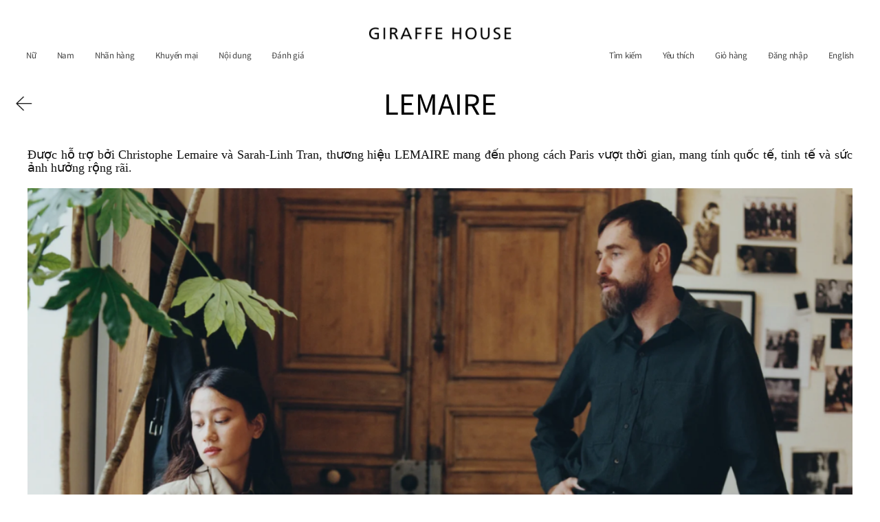

--- FILE ---
content_type: text/html; charset=UTF-8
request_url: https://giraffehousevn.com/vi/detail-lemaire.html
body_size: 25642
content:
<script type="application/ld+json">{"@context":"https://schema.org","@type":"WebSite","name":"GiraffeHouse","image":"uploads/BAC5B7724126416584FCAC98E83F96ED.JPEG","url":"/","descriptions":"Giraffe House","author":{"@type":"Organization","name":"GIRAFFE HOUSE","url":"https://giraffehousevn.com","address":"","image":"uploads/BAC5B7724126416584FCAC98E83F96ED.JPEG","telephone":"+84983930475"}}</script><!DOCTYPE html>
<html lang="vi-VN">
<head>
    <meta charset="UTF-8">
    <meta http-equiv="X-UA-Compatible" content="IE=edge">
    <meta name='viewport' content='width=device-width, initial-scale=1.0, user-scalable=0' >
    <meta name="csrf-param" content="_csrf-frontend">
<meta name="csrf-token" content="5IWBnDkTxeufklL5CuG3lT39esVdZXyqSq8_77FaCau95Pb5cyqMnaqgG7NNo9zPeKQbrG8RKNkF5AjCyR16nw==">
    <title> LEMAIRE</title>
    <meta name="language" content="vi-VN" />
        <link rel="icon" href="/uploads/BAC5B7724126416584FCAC98E83F96ED.JPEG">
        <link rel="preconnect" href="//cdnjs.cloudflare.com"/>
    <link rel="preconnect" href="https://fonts.gstatic.com" crossorigin>
    <meta name="description" content="Giraffe House">
<meta name="keywords" content="Giraffe House">
<meta property="og:title" content="LEMAIRE">
<meta property="og:url" content="http://giraffehousevn.com/vi/detail-lemaire.html">
<meta property="og:description" content="Giraffe House">
<meta property="og:site_name">
<meta property="og:image" content="http://giraffehousevn.com/uploads/news/113/w230_h230_LEMAIRE_1695991828.png">
<meta itemprop="name" content="LEMAIRE">
<meta itemprop="description" content="Giraffe House">
<meta itemprop="image" content="http://giraffehousevn.com/uploads/news/113/w230_h230_LEMAIRE_1695991828.png">
<meta name="twitter:card" content="product">
<meta name="twitter:site" content="@GiraffeHouse">
<meta name="twitter:title" content="LEMAIRE">
<meta name="twitter:description" content="Giraffe House">
<meta name="twitter:creator" content="@GiraffeHouse">
<meta name="twitter:image" content="http://giraffehousevn.com/uploads/news/113/w230_h230_LEMAIRE_1695991828.png">
<link href="/assets/f5dc882e/css/NotoSanVN.css" rel="stylesheet">
<link href="/assets/f5dc882e/css/Roboto.css" rel="stylesheet">
<link href="/assets/f5dc882e/css/font.css" rel="stylesheet">
<link href="/assets/f5dc882e/css/Source_Sans_Pro.css" rel="stylesheet">
<link href="/assets/f5dc882e/css/bootstrap.css" rel="stylesheet">
<link href="/assets/f5dc882e/css/jquery-ui-1.8.16.custom.css" rel="stylesheet">
<link href="/assets/f5dc882e/css/slick.css" rel="stylesheet">
<link href="/assets/f5dc882e/css/goods_info_style.css" rel="stylesheet">
<link href="/assets/f5dc882e/css/goods_info_user.css" rel="stylesheet">
<link href="/assets/f5dc882e/css/lib.css" rel="stylesheet">
<link href="/assets/f5dc882e/css/common.css" rel="stylesheet">
<link href="/assets/f5dc882e/css/common_jente.css" rel="stylesheet">
<link href="/assets/f5dc882e/css/board.css" rel="stylesheet">
<link href="/assets/f5dc882e/css/buttons.css" rel="stylesheet">
<link href="/assets/f5dc882e/css/mobile_pagination.css" rel="stylesheet">
<link href="/assets/f5dc882e/css/user.css" rel="stylesheet">
<link href="/assets/f5dc882e/css/swiper.css" rel="stylesheet">
<link href="/assets/f5dc882e/css/jquery.loading-indicator.css" rel="stylesheet">
<link href="/assets/f5dc882e/css/variable.css" rel="stylesheet">
<link href="/assets/f5dc882e/css/layout.css" rel="stylesheet">
<link href="/assets/f5dc882e/css/main.css" rel="stylesheet">
<link href="/assets/f5dc882e/css/jquery_swipe.css" rel="stylesheet">
<link href="/assets/f5dc882e/css/common_after.css" rel="stylesheet">
<link href="/assets/f5dc882e/css/footer.css" rel="stylesheet">
<link href="/assets/f5dc882e/css/goods.css" rel="stylesheet">
<link href="/assets/f5dc882e/css/size-chart.css" rel="stylesheet">
<link href="/assets/f5dc882e/css/simplebar.min.css" rel="stylesheet">
<link href="/assets/f5dc882e/css/sweetalert2.min.css" rel="stylesheet">
<link href="/assets/f5dc882e/css/loading.css" rel="stylesheet">
<link href="/assets/f5dc882e/css/custom.css?v=36" rel="stylesheet">
<link href="/assets/f5dc882e/css/promotion.css" rel="stylesheet">
<script src="/assets/f5dc882e/js/jquery.min.js" type="fe2276ac4268fde132ffe417-text/javascript"></script>
<script src="/assets/f5dc882e/js/jquery.bxslider.js" type="fe2276ac4268fde132ffe417-text/javascript"></script>
<script src="/assets/f5dc882e/js/Collapse.js" type="fe2276ac4268fde132ffe417-text/javascript"></script>
<script src="/assets/f5dc882e/js/Brand.js?v=1" type="fe2276ac4268fde132ffe417-text/javascript"></script>        <script type="fe2276ac4268fde132ffe417-text/javascript">
        var addToCartUrl = "/site/addtocart";
        var addToWishlistUrl= "/updatedataajax.html";
        var loadAjaxUrl= "/ajaxload.html";
        var loginurl = "/vi/login.html";
                var userLogged = false;
                var currentLang = 'vi';
    </script>
</head>
<body>
<div id="wrap">
    <div id="layout_side" class="layout_side"></div>
    <a href="javascript:;" id="side_close" class="side_close">Close</a>
    <div id="layout_wrap" class="layout_wrap">
        <!--END PANEL-->
<header id="header">
    <div class="header-inner">
        <nav role="navigation" class="list">
            <div class="list__item" data-type="category" data-value="0002" aria-expanded="false">
                <a href="/vi/search.html?g=women">Nữ</a>
                <div class="sub category">
                    <div class="sub-wrap">
                                                <div class="box">
                            <div class="box-title">
                                Quần áo                            </div>
                                                        <ul class="box-list" data-depth="3">
                                <li class="box-list__item"><a href="/vi/search.html?g=women&c=quan-ao">View All</a></li>
                                                                <li class="child box-list__item">
                                    <a href="/vi/search.html?g=women&c=pajama2">Pajama</a>
                                </li>
                                                                <li class="child box-list__item">
                                    <a href="/vi/search.html?g=women&c=do-lot">Đồ lót</a>
                                </li>
                                                                <li class="child box-list__item">
                                    <a href="/vi/search.html?g=women&c=ao">Áo</a>
                                </li>
                                                                <li class="child box-list__item">
                                    <a href="/vi/search.html?g=women&c=do-boi">Đồ bơi</a>
                                </li>
                                                                <li class="child box-list__item">
                                    <a href="/vi/search.html?g=women&c=vay">Váy</a>
                                </li>
                                                                <li class="child box-list__item">
                                    <a href="/vi/search.html?g=women&c=ao-khoac">Áo khoác</a>
                                </li>
                                                            </ul>
                                                    </div>
                                                <div class="box">
                            <div class="box-title">
                                Túi xách                            </div>
                                                        <ul class="box-list" data-depth="3">
                                <li class="box-list__item"><a href="/vi/search.html?g=women&c=tui-xach">View All</a></li>
                                                                <li class="child box-list__item">
                                    <a href="/vi/search.html?g=women&c=tui-cam-tay">Túi cầm tay</a>
                                </li>
                                                                <li class="child box-list__item">
                                    <a href="/vi/search.html?g=women&c=tui-that-lung">Túi thắt lưng</a>
                                </li>
                                                                <li class="child box-list__item">
                                    <a href="/vi/search.html?g=women&c=vali">Vali </a>
                                </li>
                                                                <li class="child box-list__item">
                                    <a href="/vi/search.html?g=women&c=tui-du-lich">Túi du lịch</a>
                                </li>
                                                                <li class="child box-list__item">
                                    <a href="/vi/search.html?g=women&c=balo">Balo</a>
                                </li>
                                                                <li class="child box-list__item">
                                    <a href="/vi/search.html?g=women&c=tui-deo-cheo--deo-vai">Túi đeo chéo & đeo vai</a>
                                </li>
                                                                <li class="child box-list__item">
                                    <a href="/vi/search.html?g=women&c=tui-tote">Túi tote</a>
                                </li>
                                                            </ul>
                                                    </div>
                                                <div class="box">
                            <div class="box-title">
                                Giày                            </div>
                                                        <ul class="box-list" data-depth="3">
                                <li class="box-list__item"><a href="/vi/search.html?g=women&c=giay">View All</a></li>
                                                                <li class="child box-list__item">
                                    <a href="/vi/search.html?g=women&c=sandals">Sandals</a>
                                </li>
                                                                <li class="child box-list__item">
                                    <a href="/vi/search.html?g=women&c=dep">Dép</a>
                                </li>
                                                                <li class="child box-list__item">
                                    <a href="/vi/search.html?g=women&c=giay-bet">Giày bệt </a>
                                </li>
                                                                <li class="child box-list__item">
                                    <a href="/vi/search.html?g=women&c=boots">Boots</a>
                                </li>
                                                                <li class="child box-list__item">
                                    <a href="/vi/search.html?g=women&c=giay-luoi">Giày lười</a>
                                </li>
                                                                <li class="child box-list__item">
                                    <a href="/vi/search.html?g=women&c=giay-the-thao">Giày thể thao</a>
                                </li>
                                                                <li class="child box-list__item">
                                    <a href="/vi/search.html?g=women&c=giay-cao-got.">GIày cao gót</a>
                                </li>
                                                            </ul>
                                                    </div>
                                                <div class="box">
                            <div class="box-title">
                                Phụ kiện                            </div>
                                                        <ul class="box-list" data-depth="3">
                                <li class="box-list__item"><a href="/vi/search.html?g=women&c=phu-kien">View All</a></li>
                                                                <li class="child box-list__item">
                                    <a href="/vi/search.html?g=women&c=bat-lua">Bật lửa</a>
                                </li>
                                                                <li class="child box-list__item">
                                    <a href="/vi/search.html?g=women&c=other">Other</a>
                                </li>
                                                                <li class="child box-list__item">
                                    <a href="/vi/search.html?g=women&c=van-truot">Ván trượt </a>
                                </li>
                                                                <li class="child box-list__item">
                                    <a href="/vi/search.html?g=women&c=dong-ho">Đồng hồ</a>
                                </li>
                                                                <li class="child box-list__item">
                                    <a href="/vi/search.html?g=women&c=tat">Tất</a>
                                </li>
                                                                <li class="child box-list__item">
                                    <a href="/vi/search.html?g=women&c=ca-vat">Cà vạt </a>
                                </li>
                                                                <li class="child box-list__item">
                                    <a href="/vi/search.html?g=women&c=kinh-mat">Kính mắt</a>
                                </li>
                                                                <li class="child box-list__item">
                                    <a href="/vi/search.html?g=women&c=trang-suc">Trang sức</a>
                                </li>
                                                                <li class="child box-list__item">
                                    <a href="/vi/search.html?g=women&c=phu-kien-toc">Phụ kiện tóc</a>
                                </li>
                                                                <li class="child box-list__item">
                                    <a href="/vi/search.html?g=women&c=mu">Mũ </a>
                                </li>
                                                                <li class="child box-list__item">
                                    <a href="/vi/search.html?g=women&c=that-lung">Thắt lưng </a>
                                </li>
                                                                <li class="child box-list__item">
                                    <a href="/vi/search.html?g=women&c=v%C3%AD">Ví</a>
                                </li>
                                                            </ul>
                                                    </div>
                                                <div class="box">
                            <div class="box-title">
                                Beauty                            </div>
                                                        <ul class="box-list" data-depth="3">
                                <li class="box-list__item"><a href="/vi/search.html?g=women&c=beautyTV">View All</a></li>
                                                                <li class="child box-list__item">
                                    <a href="/vi/search.html?g=women&c=dau-goi">Dầu gội</a>
                                </li>
                                                                <li class="child box-list__item">
                                    <a href="/vi/search.html?g=women&c=sat-khuan-tay">Sát khuẩn tay</a>
                                </li>
                                                                <li class="child box-list__item">
                                    <a href="/vi/search.html?g=women&c=duong-the">Dưỡng thể</a>
                                </li>
                                                                <li class="child box-list__item">
                                    <a href="/vi/search.html?g=women&c=sua-tam">Sữa tắm</a>
                                </li>
                                                                <li class="child box-list__item">
                                    <a href="/vi/search.html?g=women&c=nen-thom">Nến thơm</a>
                                </li>
                                                                <li class="child box-list__item">
                                    <a href="/vi/search.html?g=women&c=nuoc-hoa">Nước hoa</a>
                                </li>
                                                                <li class="child box-list__item">
                                    <a href="/vi/search.html?g=women&c=kem-duong">Kem dưỡng</a>
                                </li>
                                                                <li class="child box-list__item">
                                    <a href="/vi/search.html?g=women&c=son-duong">Son dưỡng</a>
                                </li>
                                                            </ul>
                                                    </div>
                                                <div class="box">
                            <div class="box-title">
                                Nội thất/ Đời sống                            </div>
                                                        <ul class="box-list" data-depth="3">
                                <li class="box-list__item"><a href="/vi/search.html?g=women&c=noi-that-doi-song">View All</a></li>
                                                                <li class="child box-list__item">
                                    <a href="/vi/search.html?g=women&c=du">Dù</a>
                                </li>
                                                                <li class="child box-list__item">
                                    <a href="/vi/search.html?g=women&c=tu">Tủ</a>
                                </li>
                                                                <li class="child box-list__item">
                                    <a href="/vi/search.html?g=women&c=dung-cu-mo-nap-chai">Dụng cụ mở nắp chai</a>
                                </li>
                                                                <li class="child box-list__item">
                                    <a href="/vi/search.html?g=women&c=bo-do-an">Bộ đồ ăn</a>
                                </li>
                                                                <li class="child box-list__item">
                                    <a href="/vi/search.html?g=women&c=guong">Gương</a>
                                </li>
                                                                <li class="child box-list__item">
                                    <a href="/vi/search.html?g=women&c=ke">Kệ</a>
                                </li>
                                                                <li class="child box-list__item">
                                    <a href="/vi/search.html?g=women&c=den">Đèn</a>
                                </li>
                                                                <li class="child box-list__item">
                                    <a href="/vi/search.html?g=women&c=tham">Thảm</a>
                                </li>
                                                                <li class="child box-list__item">
                                    <a href="/vi/search.html?g=women&c=ghe">Ghế</a>
                                </li>
                                                                <li class="child box-list__item">
                                    <a href="/vi/search.html?g=women&c=ban">Bàn</a>
                                </li>
                                                            </ul>
                                                    </div>
                                                <div class="box">
                            <div class="box-title">
                                Đồ công nghệ                            </div>
                                                        <ul class="box-list" data-depth="3">
                                <li class="box-list__item"><a href="/vi/search.html?g=women&c=do-cong-nghe">View All</a></li>
                                                                <li class="child box-list__item">
                                    <a href="/vi/search.html?g=women&c=quat">Quạt</a>
                                </li>
                                                                <li class="child box-list__item">
                                    <a href="/vi/search.html?g=women&c=may-loc-khong-khi">Máy lọc không khí</a>
                                </li>
                                                                <li class="child box-list__item">
                                    <a href="/vi/search.html?g=women&c=may-hut-bui">Máy hút bụi</a>
                                </li>
                                                                <li class="child box-list__item">
                                    <a href="/vi/search.html?g=women&c=may-lam-toc">Máy làm tóc</a>
                                </li>
                                                                <li class="child box-list__item">
                                    <a href="/vi/search.html?g=women&c=loa">Loa</a>
                                </li>
                                                                <li class="child box-list__item">
                                    <a href="/vi/search.html?g=women&c=may-tinh">Máy tính</a>
                                </li>
                                                                <li class="child box-list__item">
                                    <a href="/vi/search.html?g=women&c=dong-ho-thong-minh">Đồng hồ thông minh</a>
                                </li>
                                                                <li class="child box-list__item">
                                    <a href="/vi/search.html?g=women&c=dien-thoai">Điện thoại</a>
                                </li>
                                                            </ul>
                                                    </div>
                                                <div class="box">
                            <div class="box-title">
                                Thể thao                            </div>
                                                        <ul class="box-list" data-depth="3">
                                <li class="box-list__item"><a href="/vi/search.html?g=women&c=the-thao">View All</a></li>
                                                                <li class="child box-list__item">
                                    <a href="/vi/search.html?g=women&c=do-truot-tuyet">Đồ truợt tuyết</a>
                                </li>
                                                                <li class="child box-list__item">
                                    <a href="/vi/search.html?g=women&c=skiwear">Skiwear</a>
                                </li>
                                                                <li class="child box-list__item">
                                    <a href="/vi/search.html?g=women&c=chay-bo+tieng+viet">Chạy bộ</a>
                                </li>
                                                                <li class="child box-list__item">
                                    <a href="/vi/search.html?g=women&c=tennis+tieng+viet">Tennis</a>
                                </li>
                                                                <li class="child box-list__item">
                                    <a href="/vi/search.html?g=women&c=golf+tieng+viet">Golf</a>
                                </li>
                                                            </ul>
                                                    </div>
                                                <div class="box">
                            <div class="box-title">
                                Trending Items                            </div>
                                                    </div>
                                            </div>
                    <a href="/vi/search.html?g=women" class="link">
                        View All Women's Item<i class="c-icon c-icon-arrow-right"></i>
                    </a>
                </div>
            </div>
            <div class="list__item" data-type="category" data-value="0001" aria-expanded="false">
                <a href="/vi/search.html?g=men">Nam</a>
                <div class="sub category">
                    <div class="sub-wrap">
                                                    <div class="box">
                                <div class="box-title">
                                    Quần áo                                </div>
                                                                    <ul class="box-list" data-depth="3">
                                        <li class="box-list__item"><a href="/vi/search.html?g=men&c=quan-ao">View All</a></li>
                                                                                    <li class="child box-list__item">
                                                <a href="/vi/search.html?g=men&c=pajama2">Pajama</a>
                                            </li>
                                                                                    <li class="child box-list__item">
                                                <a href="/vi/search.html?g=men&c=do-lot">Đồ lót</a>
                                            </li>
                                                                                    <li class="child box-list__item">
                                                <a href="/vi/search.html?g=men&c=ao">Áo</a>
                                            </li>
                                                                                    <li class="child box-list__item">
                                                <a href="/vi/search.html?g=men&c=do-boi">Đồ bơi</a>
                                            </li>
                                                                                    <li class="child box-list__item">
                                                <a href="/vi/search.html?g=men&c=vay">Váy</a>
                                            </li>
                                                                                    <li class="child box-list__item">
                                                <a href="/vi/search.html?g=men&c=ao-khoac">Áo khoác</a>
                                            </li>
                                                                            </ul>
                                                            </div>
                                                    <div class="box">
                                <div class="box-title">
                                    Túi xách                                </div>
                                                                    <ul class="box-list" data-depth="3">
                                        <li class="box-list__item"><a href="/vi/search.html?g=men&c=tui-xach">View All</a></li>
                                                                                    <li class="child box-list__item">
                                                <a href="/vi/search.html?g=men&c=tui-cam-tay">Túi cầm tay</a>
                                            </li>
                                                                                    <li class="child box-list__item">
                                                <a href="/vi/search.html?g=men&c=tui-that-lung">Túi thắt lưng</a>
                                            </li>
                                                                                    <li class="child box-list__item">
                                                <a href="/vi/search.html?g=men&c=vali">Vali </a>
                                            </li>
                                                                                    <li class="child box-list__item">
                                                <a href="/vi/search.html?g=men&c=tui-du-lich">Túi du lịch</a>
                                            </li>
                                                                                    <li class="child box-list__item">
                                                <a href="/vi/search.html?g=men&c=balo">Balo</a>
                                            </li>
                                                                                    <li class="child box-list__item">
                                                <a href="/vi/search.html?g=men&c=tui-deo-cheo--deo-vai">Túi đeo chéo & đeo vai</a>
                                            </li>
                                                                                    <li class="child box-list__item">
                                                <a href="/vi/search.html?g=men&c=tui-tote">Túi tote</a>
                                            </li>
                                                                            </ul>
                                                            </div>
                                                    <div class="box">
                                <div class="box-title">
                                    Giày                                </div>
                                                                    <ul class="box-list" data-depth="3">
                                        <li class="box-list__item"><a href="/vi/search.html?g=men&c=giay">View All</a></li>
                                                                                    <li class="child box-list__item">
                                                <a href="/vi/search.html?g=men&c=sandals">Sandals</a>
                                            </li>
                                                                                    <li class="child box-list__item">
                                                <a href="/vi/search.html?g=men&c=dep">Dép</a>
                                            </li>
                                                                                    <li class="child box-list__item">
                                                <a href="/vi/search.html?g=men&c=giay-bet">Giày bệt </a>
                                            </li>
                                                                                    <li class="child box-list__item">
                                                <a href="/vi/search.html?g=men&c=boots">Boots</a>
                                            </li>
                                                                                    <li class="child box-list__item">
                                                <a href="/vi/search.html?g=men&c=giay-luoi">Giày lười</a>
                                            </li>
                                                                                    <li class="child box-list__item">
                                                <a href="/vi/search.html?g=men&c=giay-the-thao">Giày thể thao</a>
                                            </li>
                                                                                    <li class="child box-list__item">
                                                <a href="/vi/search.html?g=men&c=giay-cao-got.">GIày cao gót</a>
                                            </li>
                                                                            </ul>
                                                            </div>
                                                    <div class="box">
                                <div class="box-title">
                                    Phụ kiện                                </div>
                                                                    <ul class="box-list" data-depth="3">
                                        <li class="box-list__item"><a href="/vi/search.html?g=men&c=phu-kien">View All</a></li>
                                                                                    <li class="child box-list__item">
                                                <a href="/vi/search.html?g=men&c=bat-lua">Bật lửa</a>
                                            </li>
                                                                                    <li class="child box-list__item">
                                                <a href="/vi/search.html?g=men&c=other">Other</a>
                                            </li>
                                                                                    <li class="child box-list__item">
                                                <a href="/vi/search.html?g=men&c=van-truot">Ván trượt </a>
                                            </li>
                                                                                    <li class="child box-list__item">
                                                <a href="/vi/search.html?g=men&c=dong-ho">Đồng hồ</a>
                                            </li>
                                                                                    <li class="child box-list__item">
                                                <a href="/vi/search.html?g=men&c=tat">Tất</a>
                                            </li>
                                                                                    <li class="child box-list__item">
                                                <a href="/vi/search.html?g=men&c=ca-vat">Cà vạt </a>
                                            </li>
                                                                                    <li class="child box-list__item">
                                                <a href="/vi/search.html?g=men&c=kinh-mat">Kính mắt</a>
                                            </li>
                                                                                    <li class="child box-list__item">
                                                <a href="/vi/search.html?g=men&c=trang-suc">Trang sức</a>
                                            </li>
                                                                                    <li class="child box-list__item">
                                                <a href="/vi/search.html?g=men&c=phu-kien-toc">Phụ kiện tóc</a>
                                            </li>
                                                                                    <li class="child box-list__item">
                                                <a href="/vi/search.html?g=men&c=mu">Mũ </a>
                                            </li>
                                                                                    <li class="child box-list__item">
                                                <a href="/vi/search.html?g=men&c=that-lung">Thắt lưng </a>
                                            </li>
                                                                                    <li class="child box-list__item">
                                                <a href="/vi/search.html?g=men&c=v%C3%AD">Ví</a>
                                            </li>
                                                                            </ul>
                                                            </div>
                                                    <div class="box">
                                <div class="box-title">
                                    Beauty                                </div>
                                                                    <ul class="box-list" data-depth="3">
                                        <li class="box-list__item"><a href="/vi/search.html?g=men&c=beautyTV">View All</a></li>
                                                                                    <li class="child box-list__item">
                                                <a href="/vi/search.html?g=men&c=dau-goi">Dầu gội</a>
                                            </li>
                                                                                    <li class="child box-list__item">
                                                <a href="/vi/search.html?g=men&c=sat-khuan-tay">Sát khuẩn tay</a>
                                            </li>
                                                                                    <li class="child box-list__item">
                                                <a href="/vi/search.html?g=men&c=duong-the">Dưỡng thể</a>
                                            </li>
                                                                                    <li class="child box-list__item">
                                                <a href="/vi/search.html?g=men&c=sua-tam">Sữa tắm</a>
                                            </li>
                                                                                    <li class="child box-list__item">
                                                <a href="/vi/search.html?g=men&c=nen-thom">Nến thơm</a>
                                            </li>
                                                                                    <li class="child box-list__item">
                                                <a href="/vi/search.html?g=men&c=nuoc-hoa">Nước hoa</a>
                                            </li>
                                                                                    <li class="child box-list__item">
                                                <a href="/vi/search.html?g=men&c=kem-duong">Kem dưỡng</a>
                                            </li>
                                                                                    <li class="child box-list__item">
                                                <a href="/vi/search.html?g=men&c=son-duong">Son dưỡng</a>
                                            </li>
                                                                            </ul>
                                                            </div>
                                                    <div class="box">
                                <div class="box-title">
                                    Nội thất/ Đời sống                                </div>
                                                                    <ul class="box-list" data-depth="3">
                                        <li class="box-list__item"><a href="/vi/search.html?g=men&c=noi-that-doi-song">View All</a></li>
                                                                                    <li class="child box-list__item">
                                                <a href="/vi/search.html?g=men&c=du">Dù</a>
                                            </li>
                                                                                    <li class="child box-list__item">
                                                <a href="/vi/search.html?g=men&c=tu">Tủ</a>
                                            </li>
                                                                                    <li class="child box-list__item">
                                                <a href="/vi/search.html?g=men&c=dung-cu-mo-nap-chai">Dụng cụ mở nắp chai</a>
                                            </li>
                                                                                    <li class="child box-list__item">
                                                <a href="/vi/search.html?g=men&c=bo-do-an">Bộ đồ ăn</a>
                                            </li>
                                                                                    <li class="child box-list__item">
                                                <a href="/vi/search.html?g=men&c=guong">Gương</a>
                                            </li>
                                                                                    <li class="child box-list__item">
                                                <a href="/vi/search.html?g=men&c=ke">Kệ</a>
                                            </li>
                                                                                    <li class="child box-list__item">
                                                <a href="/vi/search.html?g=men&c=den">Đèn</a>
                                            </li>
                                                                                    <li class="child box-list__item">
                                                <a href="/vi/search.html?g=men&c=tham">Thảm</a>
                                            </li>
                                                                                    <li class="child box-list__item">
                                                <a href="/vi/search.html?g=men&c=ghe">Ghế</a>
                                            </li>
                                                                                    <li class="child box-list__item">
                                                <a href="/vi/search.html?g=men&c=ban">Bàn</a>
                                            </li>
                                                                            </ul>
                                                            </div>
                                                    <div class="box">
                                <div class="box-title">
                                    Đồ công nghệ                                </div>
                                                                    <ul class="box-list" data-depth="3">
                                        <li class="box-list__item"><a href="/vi/search.html?g=men&c=do-cong-nghe">View All</a></li>
                                                                                    <li class="child box-list__item">
                                                <a href="/vi/search.html?g=men&c=quat">Quạt</a>
                                            </li>
                                                                                    <li class="child box-list__item">
                                                <a href="/vi/search.html?g=men&c=may-loc-khong-khi">Máy lọc không khí</a>
                                            </li>
                                                                                    <li class="child box-list__item">
                                                <a href="/vi/search.html?g=men&c=may-hut-bui">Máy hút bụi</a>
                                            </li>
                                                                                    <li class="child box-list__item">
                                                <a href="/vi/search.html?g=men&c=may-lam-toc">Máy làm tóc</a>
                                            </li>
                                                                                    <li class="child box-list__item">
                                                <a href="/vi/search.html?g=men&c=loa">Loa</a>
                                            </li>
                                                                                    <li class="child box-list__item">
                                                <a href="/vi/search.html?g=men&c=may-tinh">Máy tính</a>
                                            </li>
                                                                                    <li class="child box-list__item">
                                                <a href="/vi/search.html?g=men&c=dong-ho-thong-minh">Đồng hồ thông minh</a>
                                            </li>
                                                                                    <li class="child box-list__item">
                                                <a href="/vi/search.html?g=men&c=dien-thoai">Điện thoại</a>
                                            </li>
                                                                            </ul>
                                                            </div>
                                                    <div class="box">
                                <div class="box-title">
                                    Thể thao                                </div>
                                                                    <ul class="box-list" data-depth="3">
                                        <li class="box-list__item"><a href="/vi/search.html?g=men&c=the-thao">View All</a></li>
                                                                                    <li class="child box-list__item">
                                                <a href="/vi/search.html?g=men&c=do-truot-tuyet">Đồ truợt tuyết</a>
                                            </li>
                                                                                    <li class="child box-list__item">
                                                <a href="/vi/search.html?g=men&c=skiwear">Skiwear</a>
                                            </li>
                                                                                    <li class="child box-list__item">
                                                <a href="/vi/search.html?g=men&c=chay-bo+tieng+viet">Chạy bộ</a>
                                            </li>
                                                                                    <li class="child box-list__item">
                                                <a href="/vi/search.html?g=men&c=tennis+tieng+viet">Tennis</a>
                                            </li>
                                                                                    <li class="child box-list__item">
                                                <a href="/vi/search.html?g=men&c=golf+tieng+viet">Golf</a>
                                            </li>
                                                                            </ul>
                                                            </div>
                                                    <div class="box">
                                <div class="box-title">
                                    Trending Items                                </div>
                                                            </div>
                                            </div>
                    <a href="/vi/search.html?g=men" class="link">
                        View All Men's Item<i class="c-icon c-icon-arrow-right"></i>
                    </a>
                </div>
            </div>
            <div style="" class="list__item" data-type="brand" data-value="brand" aria-expanded="false">
                <a href="javascript:;">Nhãn hàng</a>
                <div class="sub brand">
                    <div class="sub-wrap">
                        <div class="box">
                                                            <ul class="box-list">
                                                                <li class="box-list__item">
                                    <a href="/vi/search.html?br=032C">
                                        032C                                    </a>
                                </li>
                                                                                                <li class="box-list__item">
                                    <a href="/vi/search.html?br=1017+ALYX+9SM">
                                        1017 ALYX 9SM                                    </a>
                                </li>
                                                                                                <li class="box-list__item">
                                    <a href="/vi/search.html?br=A-COLD-WALL">
                                        A-COLD-WALL                                    </a>
                                </li>
                                                                                                <li class="box-list__item">
                                    <a href="/vi/search.html?br=A.P.C">
                                        A.P.C                                    </a>
                                </li>
                                                                                                <li class="box-list__item">
                                    <a href="/vi/search.html?br=ACNE+STUDIOS">
                                        ACNE STUDIOS                                    </a>
                                </li>
                                                                                                <li class="box-list__item">
                                    <a href="/vi/search.html?br=ADER+ERROR">
                                        ADER ERROR                                    </a>
                                </li>
                                                                                                <li class="box-list__item">
                                    <a href="/vi/search.html?br=ADIDAS">
                                        ADIDAS                                    </a>
                                </li>
                                                                                                <li class="box-list__item">
                                    <a href="/vi/search.html?br=AESOP">
                                        AESOP                                    </a>
                                </li>
                                                                                                <li class="box-list__item">
                                    <a href="/vi/search.html?br=ALAIA">
                                        ALAIA                                    </a>
                                </li>
                                                                                                <li class="box-list__item">
                                    <a href="/vi/search.html?br=ALEXANDER+MCQUEEN">
                                        ALEXANDER MCQUEEN                                    </a>
                                </li>
                                                                                                <li class="box-list__item">
                                    <a href="/vi/search.html?br=ALEXANDER+WANG">
                                        ALEXANDER WANG                                    </a>
                                </li>
                                                                                                <li class="box-list__item">
                                    <a href="/vi/search.html?br=ALL+SAINTS">
                                        ALL SAINTS                                    </a>
                                </li>
                                                                                                <li class="box-list__item">
                                    <a href="/vi/search.html?br=ALL-IN">
                                        ALL-IN                                    </a>
                                </li>
                                                                                                <li class="box-list__item">
                                    <a href="/vi/search.html?br=ALO+YOGA">
                                        ALO YOGA                                    </a>
                                </li>
                                                                                                <li class="box-list__item">
                                    <a href="/vi/search.html?br=ALlGHIERI">
                                        ALlGHIERI                                    </a>
                                </li>
                                                                                                <li class="box-list__item">
                                    <a href="/vi/search.html?br=AMBUSH">
                                        AMBUSH                                    </a>
                                </li>
                                                                                                <li class="box-list__item">
                                    <a href="/vi/search.html?br=AMI">
                                        AMI                                    </a>
                                </li>
                                                                                                <li class="box-list__item">
                                    <a href="/vi/search.html?br=AMINA+MUADDI">
                                        AMINA MUADDI                                    </a>
                                </li>
                                                                                                <li class="box-list__item">
                                    <a href="/vi/search.html?br=AND+WANDER">
                                        AND WANDER                                    </a>
                                </li>
                                                                                                <li class="box-list__item">
                                    <a href="/vi/search.html?br=ANDERSENANDERSEN">
                                        ANDERSENANDERSEN                                    </a>
                                </li>
                                                            </ul>
                        </div>
                        <div class="box">
                            <ul class="box-list">
                                                                                                <li class="box-list__item">
                                    <a href="/vi/search.html?br=ANDERSON+BELL">
                                        ANDERSON BELL                                    </a>
                                </li>
                                                                                                <li class="box-list__item">
                                    <a href="/vi/search.html?br=ANIYE+RECORDS">
                                        ANIYE RECORDS                                    </a>
                                </li>
                                                                                                <li class="box-list__item">
                                    <a href="/vi/search.html?br=ARC%27TERYX">
                                        ARC'TERYX                                    </a>
                                </li>
                                                                                                <li class="box-list__item">
                                    <a href="/vi/search.html?br=ARIES">
                                        ARIES                                    </a>
                                </li>
                                                                                                <li class="box-list__item">
                                    <a href="/vi/search.html?br=ASICS">
                                        ASICS                                    </a>
                                </li>
                                                                                                <li class="box-list__item">
                                    <a href="/vi/search.html?br=ASIF+CALI">
                                        ASIF CALI                                    </a>
                                </li>
                                                                                                <li class="box-list__item">
                                    <a href="/vi/search.html?br=ATIISSU">
                                        ATIISSU                                    </a>
                                </li>
                                                                                                <li class="box-list__item">
                                    <a href="/vi/search.html?br=AURALEE">
                                        AURALEE                                    </a>
                                </li>
                                                                                                <li class="box-list__item">
                                    <a href="/vi/search.html?br=AUTRY">
                                        AUTRY                                    </a>
                                </li>
                                                                                                <li class="box-list__item">
                                    <a href="/vi/search.html?br=AXEL+ARIGATO">
                                        AXEL ARIGATO                                    </a>
                                </li>
                                                                                                <li class="box-list__item">
                                    <a href="/vi/search.html?br=Aime+Leon+Dore">
                                        Aime Leon Dore                                    </a>
                                </li>
                                                                                                <li class="box-list__item">
                                    <a href="/vi/search.html?br=Ashley+Williams">
                                        Ashley Williams                                    </a>
                                </li>
                                                                                                <li class="box-list__item">
                                    <a href="/vi/search.html?br=BALENCIAGA">
                                        BALENCIAGA                                    </a>
                                </li>
                                                                                                <li class="box-list__item">
                                    <a href="/vi/search.html?br=BALLY">
                                        BALLY                                    </a>
                                </li>
                                                                                                <li class="box-list__item">
                                    <a href="/vi/search.html?br=BALMAIN">
                                        BALMAIN                                    </a>
                                </li>
                                                                                                <li class="box-list__item">
                                    <a href="/vi/search.html?br=BARBOUR">
                                        BARBOUR                                    </a>
                                </li>
                                                                                                <li class="box-list__item">
                                    <a href="/vi/search.html?br=BASERANGE">
                                        BASERANGE                                    </a>
                                </li>
                                                                                                <li class="box-list__item">
                                    <a href="/vi/search.html?br=BEPOPSY">
                                        BEPOPSY                                    </a>
                                </li>
                                                                                                <li class="box-list__item">
                                    <a href="/vi/search.html?br=BIRKENSTOCK">
                                        BIRKENSTOCK                                    </a>
                                </li>
                                                                                                <li class="box-list__item">
                                    <a href="/vi/search.html?br=BLACK+DIAMOND">
                                        BLACK DIAMOND                                    </a>
                                </li>
                                                            </ul>
                        </div>
                        <div class="box">
                            <ul class="box-list">
                                                                                                <li class="box-list__item">
                                    <a href="/vi/search.html?br=BLUMARINE">
                                        BLUMARINE                                    </a>
                                </li>
                                                                                                <li class="box-list__item">
                                    <a href="/vi/search.html?br=BOTTEGA+VENETA">
                                        BOTTEGA VENETA                                    </a>
                                </li>
                                                                                                <li class="box-list__item">
                                    <a href="/vi/search.html?br=BRUNELLO+CUCINELLI">
                                        BRUNELLO CUCINELLI                                    </a>
                                </li>
                                                                                                <li class="box-list__item">
                                    <a href="/vi/search.html?br=BULGARI">
                                        BULGARI                                    </a>
                                </li>
                                                                                                <li class="box-list__item">
                                    <a href="/vi/search.html?br=BURBERRY">
                                        BURBERRY                                    </a>
                                </li>
                                                                                                <li class="box-list__item">
                                    <a href="/vi/search.html?br=BVLGARI">
                                        BVLGARI                                    </a>
                                </li>
                                                                                                <li class="box-list__item">
                                    <a href="/vi/search.html?br=BY+ATELIER">
                                        BY ATELIER                                    </a>
                                </li>
                                                                                                <li class="box-list__item">
                                    <a href="/vi/search.html?br=BY+FAR">
                                        BY FAR                                    </a>
                                </li>
                                                                                                <li class="box-list__item">
                                    <a href="/vi/search.html?br=BYREDO">
                                        BYREDO                                    </a>
                                </li>
                                                                                                <li class="box-list__item">
                                    <a href="/vi/search.html?br=CALVIN+KLEIN">
                                        CALVIN KLEIN                                    </a>
                                </li>
                                                                                                <li class="box-list__item">
                                    <a href="/vi/search.html?br=CAMPER">
                                        CAMPER                                    </a>
                                </li>
                                                                                                <li class="box-list__item">
                                    <a href="/vi/search.html?br=CARTIER">
                                        CARTIER                                    </a>
                                </li>
                                                                                                <li class="box-list__item">
                                    <a href="/vi/search.html?br=CASIO">
                                        CASIO                                    </a>
                                </li>
                                                                                                <li class="box-list__item">
                                    <a href="/vi/search.html?br=CECILIE+BAHNSEN">
                                        CECILIE BAHNSEN                                    </a>
                                </li>
                                                                                                <li class="box-list__item">
                                    <a href="/vi/search.html?br=CELINE">
                                        CELINE                                    </a>
                                </li>
                                                                                                <li class="box-list__item">
                                    <a href="/vi/search.html?br=CERRIC">
                                        CERRIC                                    </a>
                                </li>
                                                                                                <li class="box-list__item">
                                    <a href="/vi/search.html?br=CHANEL">
                                        CHANEL                                    </a>
                                </li>
                                                                                                <li class="box-list__item">
                                    <a href="/vi/search.html?br=CHARLES+JEFFREY+LOVERBOY">
                                        CHARLES JEFFREY LOVERBOY                                    </a>
                                </li>
                                                                                                <li class="box-list__item">
                                    <a href="/vi/search.html?br=CHLOE">
                                        CHLOE                                    </a>
                                </li>
                                                                                                <li class="box-list__item">
                                    <a href="/vi/search.html?br=CHOPOVA+LOWENA">
                                        CHOPOVA LOWENA                                    </a>
                                </li>
                                                            </ul>
                        </div>
                        <div class="box">
                            <ul class="box-list">
                                                                                                <li class="box-list__item">
                                    <a href="/vi/search.html?br=CHROME+HEARTS">
                                        CHROME HEARTS                                    </a>
                                </li>
                                                                                                <li class="box-list__item">
                                    <a href="/vi/search.html?br=CHURCH%27S">
                                        CHURCH'S                                    </a>
                                </li>
                                                                                                <li class="box-list__item">
                                    <a href="/vi/search.html?br=COACH">
                                        COACH                                    </a>
                                </li>
                                                                                                <li class="box-list__item">
                                    <a href="/vi/search.html?br=COMFORT">
                                        COMFORT                                    </a>
                                </li>
                                                                                                <li class="box-list__item">
                                    <a href="/vi/search.html?br=COMME+DES+GARCONS">
                                        COMME DES GARCONS                                    </a>
                                </li>
                                                                                                <li class="box-list__item">
                                    <a href="/vi/search.html?br=COMMON+PROJECTS">
                                        COMMON PROJECTS                                    </a>
                                </li>
                                                                                                <li class="box-list__item">
                                    <a href="/vi/search.html?br=CONVERSE">
                                        CONVERSE                                    </a>
                                </li>
                                                                                                <li class="box-list__item">
                                    <a href="/vi/search.html?br=COPERNI">
                                        COPERNI                                    </a>
                                </li>
                                                                                                <li class="box-list__item">
                                    <a href="/vi/search.html?br=CORMIO">
                                        CORMIO                                    </a>
                                </li>
                                                                                                <li class="box-list__item">
                                    <a href="/vi/search.html?br=COS">
                                        COS                                    </a>
                                </li>
                                                                                                <li class="box-list__item">
                                    <a href="/vi/search.html?br=COSYMOSY">
                                        COSYMOSY                                    </a>
                                </li>
                                                                                                <li class="box-list__item">
                                    <a href="/vi/search.html?br=COURONNE">
                                        COURONNE                                    </a>
                                </li>
                                                                                                <li class="box-list__item">
                                    <a href="/vi/search.html?br=COURR%C3%88GES">
                                        COURRÈGES                                    </a>
                                </li>
                                                                                                <li class="box-list__item">
                                    <a href="/vi/search.html?br=COYSEIO">
                                        COYSEIO                                    </a>
                                </li>
                                                                                                <li class="box-list__item">
                                    <a href="/vi/search.html?br=CP+COMPANY">
                                        CP COMPANY                                    </a>
                                </li>
                                                                                                <li class="box-list__item">
                                    <a href="/vi/search.html?br=CRYSTAL+HAZE">
                                        CRYSTAL HAZE                                    </a>
                                </li>
                                                                                                <li class="box-list__item">
                                    <a href="/vi/search.html?br=Christian+Louboutin">
                                        Christian Louboutin                                    </a>
                                </li>
                                                                                                <li class="box-list__item">
                                    <a href="/vi/search.html?br=DAMIANI">
                                        DAMIANI                                    </a>
                                </li>
                                                                                                <li class="box-list__item">
                                    <a href="/vi/search.html?br=DEINET">
                                        DEINET                                    </a>
                                </li>
                                                                                                <li class="box-list__item">
                                    <a href="/vi/search.html?br=DELVAUX">
                                        DELVAUX                                    </a>
                                </li>
                                                            </ul>
                        </div>
                        <div class="box">
                            <ul class="box-list">
                                                                                                <li class="box-list__item">
                                    <a href="/vi/search.html?br=DIESEL">
                                        DIESEL                                    </a>
                                </li>
                                                                                                <li class="box-list__item">
                                    <a href="/vi/search.html?br=DIMITO">
                                        DIMITO                                    </a>
                                </li>
                                                                                                <li class="box-list__item">
                                    <a href="/vi/search.html?br=DION+LEE">
                                        DION LEE                                    </a>
                                </li>
                                                                                                <li class="box-list__item">
                                    <a href="/vi/search.html?br=DIOR">
                                        DIOR                                    </a>
                                </li>
                                                                                                <li class="box-list__item">
                                    <a href="/vi/search.html?br=DOLCE+%26+GABBANA">
                                        DOLCE & GABBANA                                    </a>
                                </li>
                                                                                                <li class="box-list__item">
                                    <a href="/vi/search.html?br=DRAGON+DIFFUSION">
                                        DRAGON DIFFUSION                                    </a>
                                </li>
                                                                                                <li class="box-list__item">
                                    <a href="/vi/search.html?br=DRIES+VAN+NOTEN">
                                        DRIES VAN NOTEN                                    </a>
                                </li>
                                                                                                <li class="box-list__item">
                                    <a href="/vi/search.html?br=DROGHERIA+CRIVELLINI">
                                        DROGHERIA CRIVELLINI                                    </a>
                                </li>
                                                                                                <li class="box-list__item">
                                    <a href="/vi/search.html?br=DYSON">
                                        DYSON                                    </a>
                                </li>
                                                                                                <li class="box-list__item">
                                    <a href="/vi/search.html?br=ECKHAUS+LATTA">
                                        ECKHAUS LATTA                                    </a>
                                </li>
                                                                                                <li class="box-list__item">
                                    <a href="/vi/search.html?br=EENK">
                                        EENK                                    </a>
                                </li>
                                                                                                <li class="box-list__item">
                                    <a href="/vi/search.html?br=ELFELFELF+ARCHIVES">
                                        ELFELFELF ARCHIVES                                    </a>
                                </li>
                                                                                                <li class="box-list__item">
                                    <a href="/vi/search.html?br=EMIS">
                                        EMIS                                    </a>
                                </li>
                                                                                                <li class="box-list__item">
                                    <a href="/vi/search.html?br=ENGINEERED+GARMENTS">
                                        ENGINEERED GARMENTS                                    </a>
                                </li>
                                                                                                <li class="box-list__item">
                                    <a href="/vi/search.html?br=ERL">
                                        ERL                                    </a>
                                </li>
                                                                                                <li class="box-list__item">
                                    <a href="/vi/search.html?br=ESSENTIALS">
                                        ESSENTIALS                                    </a>
                                </li>
                                                                                                <li class="box-list__item">
                                    <a href="/vi/search.html?br=ESSENTIEL+ANTWERP">
                                        ESSENTIEL ANTWERP                                    </a>
                                </li>
                                                                                                <li class="box-list__item">
                                    <a href="/vi/search.html?br=EYTYS">
                                        EYTYS                                    </a>
                                </li>
                                                                                                <li class="box-list__item">
                                    <a href="/vi/search.html?br=FALLETT">
                                        FALLETT                                    </a>
                                </li>
                                                                                                <li class="box-list__item">
                                    <a href="/vi/search.html?br=FEAR+OF+GOD">
                                        FEAR OF GOD                                    </a>
                                </li>
                                                            </ul>
                        </div>
                        <div class="box">
                            <ul class="box-list">
                                                                                                <li class="box-list__item">
                                    <a href="/vi/search.html?br=FENDI">
                                        FENDI                                    </a>
                                </li>
                                                                                                <li class="box-list__item">
                                    <a href="/vi/search.html?br=FENG+CHENG+WANG">
                                        FENG CHENG WANG                                    </a>
                                </li>
                                                                                                <li class="box-list__item">
                                    <a href="/vi/search.html?br=FERRAGAMO">
                                        FERRAGAMO                                    </a>
                                </li>
                                                                                                <li class="box-list__item">
                                    <a href="/vi/search.html?br=FOSSIL">
                                        FOSSIL                                    </a>
                                </li>
                                                                                                <li class="box-list__item">
                                    <a href="/vi/search.html?br=FRAGMENT">
                                        FRAGMENT                                    </a>
                                </li>
                                                                                                <li class="box-list__item">
                                    <a href="/vi/search.html?br=G%2FFORE">
                                        G/FORE                                    </a>
                                </li>
                                                                                                <li class="box-list__item">
                                    <a href="/vi/search.html?br=GALLERY+DEPT.">
                                        GALLERY DEPT.                                    </a>
                                </li>
                                                                                                <li class="box-list__item">
                                    <a href="/vi/search.html?br=GANNI">
                                        GANNI                                    </a>
                                </li>
                                                                                                <li class="box-list__item">
                                    <a href="/vi/search.html?br=GENTLE+MONSTER">
                                        GENTLE MONSTER                                    </a>
                                </li>
                                                                                                <li class="box-list__item">
                                    <a href="/vi/search.html?br=GIARIT%C3%89">
                                        GIARITÉ                                    </a>
                                </li>
                                                                                                <li class="box-list__item">
                                    <a href="/vi/search.html?br=GIMAGUAS">
                                        GIMAGUAS                                    </a>
                                </li>
                                                                                                <li class="box-list__item">
                                    <a href="/vi/search.html?br=GIORGIO+ARMANI">
                                        GIORGIO ARMANI                                    </a>
                                </li>
                                                                                                <li class="box-list__item">
                                    <a href="/vi/search.html?br=GIVENCHY">
                                        GIVENCHY                                    </a>
                                </li>
                                                                                                <li class="box-list__item">
                                    <a href="/vi/search.html?br=GLOWNY">
                                        GLOWNY                                    </a>
                                </li>
                                                                                                <li class="box-list__item">
                                    <a href="/vi/search.html?br=GOLDEN+GOOSE">
                                        GOLDEN GOOSE                                    </a>
                                </li>
                                                                                                <li class="box-list__item">
                                    <a href="/vi/search.html?br=GOYARD">
                                        GOYARD                                    </a>
                                </li>
                                                                                                <li class="box-list__item">
                                    <a href="/vi/search.html?br=GUCCI">
                                        GUCCI                                    </a>
                                </li>
                                                                                                <li class="box-list__item">
                                    <a href="/vi/search.html?br=GUIDI">
                                        GUIDI                                    </a>
                                </li>
                                                                                                <li class="box-list__item">
                                    <a href="/vi/search.html?br=GUIZIO">
                                        GUIZIO                                    </a>
                                </li>
                                                                                                <li class="box-list__item">
                                    <a href="/vi/search.html?br=HAI">
                                        HAI                                    </a>
                                </li>
                                                            </ul>
                        </div>
                        <div class="box">
                            <ul class="box-list">
                                                                                                <li class="box-list__item">
                                    <a href="/vi/search.html?br=HANDER+KIM">
                                        HANDER KIM                                    </a>
                                </li>
                                                                                                <li class="box-list__item">
                                    <a href="/vi/search.html?br=HELMUT+LANG">
                                        HELMUT LANG                                    </a>
                                </li>
                                                                                                <li class="box-list__item">
                                    <a href="/vi/search.html?br=HEREU">
                                        HEREU                                    </a>
                                </li>
                                                                                                <li class="box-list__item">
                                    <a href="/vi/search.html?br=HERMES">
                                        HERMES                                    </a>
                                </li>
                                                                                                <li class="box-list__item">
                                    <a href="/vi/search.html?br=HERON+PRESTON">
                                        HERON PRESTON                                    </a>
                                </li>
                                                                                                <li class="box-list__item">
                                    <a href="/vi/search.html?br=HOUSE+OF+SUNNY">
                                        HOUSE OF SUNNY                                    </a>
                                </li>
                                                                                                <li class="box-list__item">
                                    <a href="/vi/search.html?br=HUMAN+MADE">
                                        HUMAN MADE                                    </a>
                                </li>
                                                                                                <li class="box-list__item">
                                    <a href="/vi/search.html?br=HUNTER">
                                        HUNTER                                    </a>
                                </li>
                                                                                                <li class="box-list__item">
                                    <a href="/vi/search.html?br=HYSTERIC+GLAMOUR">
                                        HYSTERIC GLAMOUR                                    </a>
                                </li>
                                                                                                <li class="box-list__item">
                                    <a href="/vi/search.html?br=IENKI+IENKI">
                                        IENKI IENKI                                    </a>
                                </li>
                                                                                                <li class="box-list__item">
                                    <a href="/vi/search.html?br=ILLIO">
                                        ILLIO                                    </a>
                                </li>
                                                                                                <li class="box-list__item">
                                    <a href="/vi/search.html?br=ISABEL+MARANT">
                                        ISABEL MARANT                                    </a>
                                </li>
                                                                                                <li class="box-list__item">
                                    <a href="/vi/search.html?br=J.LINDEBERG">
                                        J.LINDEBERG                                    </a>
                                </li>
                                                                                                <li class="box-list__item">
                                    <a href="/vi/search.html?br=JACQUEMUS">
                                        JACQUEMUS                                    </a>
                                </li>
                                                                                                <li class="box-list__item">
                                    <a href="/vi/search.html?br=JACQUES+MARIE+MAGE">
                                        JACQUES MARIE MAGE                                    </a>
                                </li>
                                                                                                <li class="box-list__item">
                                    <a href="/vi/search.html?br=JELLYCAT">
                                        JELLYCAT                                    </a>
                                </li>
                                                                                                <li class="box-list__item">
                                    <a href="/vi/search.html?br=JIL+SANDER">
                                        JIL SANDER                                    </a>
                                </li>
                                                                                                <li class="box-list__item">
                                    <a href="/vi/search.html?br=JIMMY+CHOO">
                                        JIMMY CHOO                                    </a>
                                </li>
                                                                                                <li class="box-list__item">
                                    <a href="/vi/search.html?br=JO+MALONE+LONDON">
                                        JO MALONE LONDON                                    </a>
                                </li>
                                                                                                <li class="box-list__item">
                                    <a href="/vi/search.html?br=JUUN.J">
                                        JUUN.J                                    </a>
                                </li>
                                                            </ul>
                        </div>
                        <div class="box">
                            <ul class="box-list">
                                                                                                <li class="box-list__item">
                                    <a href="/vi/search.html?br=JW+ANDERSON">
                                        JW ANDERSON                                    </a>
                                </li>
                                                                                                <li class="box-list__item">
                                    <a href="/vi/search.html?br=KAIKAI+KIKI">
                                        KAIKAI KIKI                                    </a>
                                </li>
                                                                                                <li class="box-list__item">
                                    <a href="/vi/search.html?br=KANGOL">
                                        KANGOL                                    </a>
                                </li>
                                                                                                <li class="box-list__item">
                                    <a href="/vi/search.html?br=KAPITAL">
                                        KAPITAL                                    </a>
                                </li>
                                                                                                <li class="box-list__item">
                                    <a href="/vi/search.html?br=KARACTER">
                                        KARACTER                                    </a>
                                </li>
                                                                                                <li class="box-list__item">
                                    <a href="/vi/search.html?br=KAREN+WHITE">
                                        KAREN WHITE                                    </a>
                                </li>
                                                                                                <li class="box-list__item">
                                    <a href="/vi/search.html?br=KASHIKO">
                                        KASHIKO                                    </a>
                                </li>
                                                                                                <li class="box-list__item">
                                    <a href="/vi/search.html?br=KEEN">
                                        KEEN                                    </a>
                                </li>
                                                                                                <li class="box-list__item">
                                    <a href="/vi/search.html?br=KENZO">
                                        KENZO                                    </a>
                                </li>
                                                                                                <li class="box-list__item">
                                    <a href="/vi/search.html?br=KHAITE">
                                        KHAITE                                    </a>
                                </li>
                                                                                                <li class="box-list__item">
                                    <a href="/vi/search.html?br=KHIHO">
                                        KHIHO                                    </a>
                                </li>
                                                                                                <li class="box-list__item">
                                    <a href="/vi/search.html?br=KIKO+KOSTADINOV">
                                        KIKO KOSTADINOV                                    </a>
                                </li>
                                                                                                <li class="box-list__item">
                                    <a href="/vi/search.html?br=KISYNING">
                                        KISYNING                                    </a>
                                </li>
                                                                                                <li class="box-list__item">
                                    <a href="/vi/search.html?br=KUBORAUM">
                                        KUBORAUM                                    </a>
                                </li>
                                                                                                <li class="box-list__item">
                                    <a href="/vi/search.html?br=KYO">
                                        KYO                                    </a>
                                </li>
                                                                                                <li class="box-list__item">
                                    <a href="/vi/search.html?br=LA+MANSO">
                                        LA MANSO                                    </a>
                                </li>
                                                                                                <li class="box-list__item">
                                    <a href="/vi/search.html?br=LANVIN">
                                        LANVIN                                    </a>
                                </li>
                                                                                                <li class="box-list__item">
                                    <a href="/vi/search.html?br=LE+LABO">
                                        LE LABO                                    </a>
                                </li>
                                                                                                <li class="box-list__item">
                                    <a href="/vi/search.html?br=LEMAIRE">
                                        LEMAIRE                                    </a>
                                </li>
                                                                                                <li class="box-list__item">
                                    <a href="/vi/search.html?br=LOEWE">
                                        LOEWE                                    </a>
                                </li>
                                                            </ul>
                        </div>
                        <div class="box">
                            <ul class="box-list">
                                                                                                <li class="box-list__item">
                                    <a href="/vi/search.html?br=LONGCHAMP">
                                        LONGCHAMP                                    </a>
                                </li>
                                                                                                <li class="box-list__item">
                                    <a href="/vi/search.html?br=LORO+PIANA">
                                        LORO PIANA                                    </a>
                                </li>
                                                                                                <li class="box-list__item">
                                    <a href="/vi/search.html?br=LOUIS+VUITTON">
                                        LOUIS VUITTON                                    </a>
                                </li>
                                                                                                <li class="box-list__item">
                                    <a href="/vi/search.html?br=LOULOUSEOUL">
                                        LOULOUSEOUL                                    </a>
                                </li>
                                                                                                <li class="box-list__item">
                                    <a href="/vi/search.html?br=MACH+%26+MACH">
                                        MACH & MACH                                    </a>
                                </li>
                                                                                                <li class="box-list__item">
                                    <a href="/vi/search.html?br=MAGIS">
                                        MAGIS                                    </a>
                                </li>
                                                                                                <li class="box-list__item">
                                    <a href="/vi/search.html?br=MAGLIANO">
                                        MAGLIANO                                    </a>
                                </li>
                                                                                                <li class="box-list__item">
                                    <a href="/vi/search.html?br=MAHAGRID">
                                        MAHAGRID                                    </a>
                                </li>
                                                                                                <li class="box-list__item">
                                    <a href="/vi/search.html?br=MAISON+KITSUNE">
                                        MAISON KITSUNE                                    </a>
                                </li>
                                                                                                <li class="box-list__item">
                                    <a href="/vi/search.html?br=MAISON+MARGIELA">
                                        MAISON MARGIELA                                    </a>
                                </li>
                                                                                                <li class="box-list__item">
                                    <a href="/vi/search.html?br=MAISON+MIHARA+YASUHIRO">
                                        MAISON MIHARA YASUHIRO                                    </a>
                                </li>
                                                                                                <li class="box-list__item">
                                    <a href="/vi/search.html?br=MALBON">
                                        MALBON                                    </a>
                                </li>
                                                                                                <li class="box-list__item">
                                    <a href="/vi/search.html?br=MANOLO+BLAHNIK">
                                        MANOLO BLAHNIK                                    </a>
                                </li>
                                                                                                <li class="box-list__item">
                                    <a href="/vi/search.html?br=MARC+JACOBS">
                                        MARC JACOBS                                    </a>
                                </li>
                                                                                                <li class="box-list__item">
                                    <a href="/vi/search.html?br=MARGARET+HOWELL">
                                        MARGARET HOWELL                                    </a>
                                </li>
                                                                                                <li class="box-list__item">
                                    <a href="/vi/search.html?br=MARGESHERWOOD">
                                        MARGESHERWOOD                                    </a>
                                </li>
                                                                                                <li class="box-list__item">
                                    <a href="/vi/search.html?br=MARINE+SERRE">
                                        MARINE SERRE                                    </a>
                                </li>
                                                                                                <li class="box-list__item">
                                    <a href="/vi/search.html?br=MARNI">
                                        MARNI                                    </a>
                                </li>
                                                                                                <li class="box-list__item">
                                    <a href="/vi/search.html?br=MARSELL">
                                        MARSELL                                    </a>
                                </li>
                                                                                                <li class="box-list__item">
                                    <a href="/vi/search.html?br=MATIN+KIM">
                                        MATIN KIM                                    </a>
                                </li>
                                                            </ul>
                        </div>
                        <div class="box">
                            <ul class="box-list">
                                                                                                <li class="box-list__item">
                                    <a href="/vi/search.html?br=MAX+MARA">
                                        MAX MARA                                    </a>
                                </li>
                                                                                                <li class="box-list__item">
                                    <a href="/vi/search.html?br=MCM">
                                        MCM                                    </a>
                                </li>
                                                                                                <li class="box-list__item">
                                    <a href="/vi/search.html?br=MIHARA+YASUHIRO">
                                        MIHARA YASUHIRO                                    </a>
                                </li>
                                                                                                <li class="box-list__item">
                                    <a href="/vi/search.html?br=MILO+WOMEN">
                                        MILO WOMEN                                    </a>
                                </li>
                                                                                                <li class="box-list__item">
                                    <a href="/vi/search.html?br=MISBHV">
                                        MISBHV                                    </a>
                                </li>
                                                                                                <li class="box-list__item">
                                    <a href="/vi/search.html?br=MIUMIU">
                                        MIUMIU                                    </a>
                                </li>
                                                                                                <li class="box-list__item">
                                    <a href="/vi/search.html?br=MM6">
                                        MM6                                    </a>
                                </li>
                                                                                                <li class="box-list__item">
                                    <a href="/vi/search.html?br=MOLLIOLLI">
                                        MOLLIOLLI                                    </a>
                                </li>
                                                                                                <li class="box-list__item">
                                    <a href="/vi/search.html?br=MONCHHICHI.">
                                        MONCHHICHI.                                    </a>
                                </li>
                                                                                                <li class="box-list__item">
                                    <a href="/vi/search.html?br=MONCLER">
                                        MONCLER                                    </a>
                                </li>
                                                                                                <li class="box-list__item">
                                    <a href="/vi/search.html?br=MOON+BOOT">
                                        MOON BOOT                                    </a>
                                </li>
                                                                                                <li class="box-list__item">
                                    <a href="/vi/search.html?br=MOONSTAR">
                                        MOONSTAR                                    </a>
                                </li>
                                                                                                <li class="box-list__item">
                                    <a href="/vi/search.html?br=MOSCHINO">
                                        MOSCHINO                                    </a>
                                </li>
                                                                                                <li class="box-list__item">
                                    <a href="/vi/search.html?br=MOUNTAIN+HARDWEAR">
                                        MOUNTAIN HARDWEAR                                    </a>
                                </li>
                                                                                                <li class="box-list__item">
                                    <a href="/vi/search.html?br=MSGM">
                                        MSGM                                    </a>
                                </li>
                                                                                                <li class="box-list__item">
                                    <a href="/vi/search.html?br=MUGLER">
                                        MUGLER                                    </a>
                                </li>
                                                                                                <li class="box-list__item">
                                    <a href="/vi/search.html?br=MULBERRY">
                                        MULBERRY                                    </a>
                                </li>
                                                                                                <li class="box-list__item">
                                    <a href="/vi/search.html?br=MUSIC+%26+GOODS">
                                        MUSIC & GOODS                                    </a>
                                </li>
                                                                                                <li class="box-list__item">
                                    <a href="/vi/search.html?br=NACHE">
                                        NACHE                                    </a>
                                </li>
                                                                                                <li class="box-list__item">
                                    <a href="/vi/search.html?br=NANUSHKA">
                                        NANUSHKA                                    </a>
                                </li>
                                                            </ul>
                        </div>
                        <div class="box">
                            <ul class="box-list">
                                                                                                <li class="box-list__item">
                                    <a href="/vi/search.html?br=NATIVE+UNION">
                                        NATIVE UNION                                    </a>
                                </li>
                                                                                                <li class="box-list__item">
                                    <a href="/vi/search.html?br=NEEDLES">
                                        NEEDLES                                    </a>
                                </li>
                                                                                                <li class="box-list__item">
                                    <a href="/vi/search.html?br=NIKE">
                                        NIKE                                    </a>
                                </li>
                                                                                                <li class="box-list__item">
                                    <a href="/vi/search.html?br=NONENON">
                                        NONENON                                    </a>
                                </li>
                                                                                                <li class="box-list__item">
                                    <a href="/vi/search.html?br=N%C2%B021">
                                        N°21                                    </a>
                                </li>
                                                                                                <li class="box-list__item">
                                    <a href="/vi/search.html?br=OAKLEY">
                                        OAKLEY                                    </a>
                                </li>
                                                                                                <li class="box-list__item">
                                    <a href="/vi/search.html?br=ODDONEOUT">
                                        ODDONEOUT                                    </a>
                                </li>
                                                                                                <li class="box-list__item">
                                    <a href="/vi/search.html?br=OFF-WHITE">
                                        OFF-WHITE                                    </a>
                                </li>
                                                                                                <li class="box-list__item">
                                    <a href="/vi/search.html?br=OPEN+YY">
                                        OPEN YY                                    </a>
                                </li>
                                                                                                <li class="box-list__item">
                                    <a href="/vi/search.html?br=OSOI">
                                        OSOI                                    </a>
                                </li>
                                                                                                <li class="box-list__item">
                                    <a href="/vi/search.html?br=OSPREY">
                                        OSPREY                                    </a>
                                </li>
                                                                                                <li class="box-list__item">
                                    <a href="/vi/search.html?br=OTTOLINGER">
                                        OTTOLINGER                                    </a>
                                </li>
                                                                                                <li class="box-list__item">
                                    <a href="/vi/search.html?br=OUR+LEGACY">
                                        OUR LEGACY                                    </a>
                                </li>
                                                                                                <li class="box-list__item">
                                    <a href="/vi/search.html?br=OUTDOOR+RESEARCH">
                                        OUTDOOR RESEARCH                                    </a>
                                </li>
                                                                                                <li class="box-list__item">
                                    <a href="/vi/search.html?br=PACO+RABANNE">
                                        PACO RABANNE                                    </a>
                                </li>
                                                                                                <li class="box-list__item">
                                    <a href="/vi/search.html?br=PALACE">
                                        PALACE                                    </a>
                                </li>
                                                                                                <li class="box-list__item">
                                    <a href="/vi/search.html?br=PALM+ANGELS">
                                        PALM ANGELS                                    </a>
                                </li>
                                                                                                <li class="box-list__item">
                                    <a href="/vi/search.html?br=PALOMA+WOOL">
                                        PALOMA WOOL                                    </a>
                                </li>
                                                                                                <li class="box-list__item">
                                    <a href="/vi/search.html?br=PANDORA">
                                        PANDORA                                    </a>
                                </li>
                                                                                                <li class="box-list__item">
                                    <a href="/vi/search.html?br=PARABOOT">
                                        PARABOOT                                    </a>
                                </li>
                                                            </ul>
                        </div>
                        <div class="box">
                            <ul class="box-list">
                                                                                                <li class="box-list__item">
                                    <a href="/vi/search.html?br=PATOU">
                                        PATOU                                    </a>
                                </li>
                                                                                                <li class="box-list__item">
                                    <a href="/vi/search.html?br=PEACEMINUSONE">
                                        PEACEMINUSONE                                    </a>
                                </li>
                                                                                                <li class="box-list__item">
                                    <a href="/vi/search.html?br=PERVERZE">
                                        PERVERZE                                    </a>
                                </li>
                                                                                                <li class="box-list__item">
                                    <a href="/vi/search.html?br=PHOEBE+PHILO">
                                        PHOEBE PHILO                                    </a>
                                </li>
                                                                                                <li class="box-list__item">
                                    <a href="/vi/search.html?br=PLEATS+PLEASE+ISSEY+MIYAKE">
                                        PLEATS PLEASE ISSEY MIYAKE                                    </a>
                                </li>
                                                                                                <li class="box-list__item">
                                    <a href="/vi/search.html?br=POLO+RALPHLAUREN">
                                        POLO RALPHLAUREN                                    </a>
                                </li>
                                                                                                <li class="box-list__item">
                                    <a href="/vi/search.html?br=POP+MART">
                                        POP MART                                    </a>
                                </li>
                                                                                                <li class="box-list__item">
                                    <a href="/vi/search.html?br=PORTER-YOSHIDA+%26+CO">
                                        PORTER-YOSHIDA & CO                                    </a>
                                </li>
                                                                                                <li class="box-list__item">
                                    <a href="/vi/search.html?br=PRADA">
                                        PRADA                                    </a>
                                </li>
                                                                                                <li class="box-list__item">
                                    <a href="/vi/search.html?br=PRAYING">
                                        PRAYING                                    </a>
                                </li>
                                                                                                <li class="box-list__item">
                                    <a href="/vi/search.html?br=PUMA">
                                        PUMA                                    </a>
                                </li>
                                                                                                <li class="box-list__item">
                                    <a href="/vi/search.html?br=PUNCH+DRUNK+PARTIES">
                                        PUNCH DRUNK PARTIES                                    </a>
                                </li>
                                                                                                <li class="box-list__item">
                                    <a href="/vi/search.html?br=PXG">
                                        PXG                                    </a>
                                </li>
                                                                                                <li class="box-list__item">
                                    <a href="/vi/search.html?br=R13">
                                        R13                                    </a>
                                </li>
                                                                                                <li class="box-list__item">
                                    <a href="/vi/search.html?br=RENE+CAOVILLA">
                                        RENE CAOVILLA                                    </a>
                                </li>
                                                                                                <li class="box-list__item">
                                    <a href="/vi/search.html?br=REPETTO">
                                        REPETTO                                    </a>
                                </li>
                                                                                                <li class="box-list__item">
                                    <a href="/vi/search.html?br=RICK+OWENS">
                                        RICK OWENS                                    </a>
                                </li>
                                                                                                <li class="box-list__item">
                                    <a href="/vi/search.html?br=RICK+OWENS+DRKSHDW">
                                        RICK OWENS DRKSHDW                                    </a>
                                </li>
                                                                                                <li class="box-list__item">
                                    <a href="/vi/search.html?br=RIMOWA">
                                        RIMOWA                                    </a>
                                </li>
                                                                                                <li class="box-list__item">
                                    <a href="/vi/search.html?br=ROA">
                                        ROA                                    </a>
                                </li>
                                                            </ul>
                        </div>
                        <div class="box">
                            <ul class="box-list">
                                                                                                <li class="box-list__item">
                                    <a href="/vi/search.html?br=ROGER+VIVIER">
                                        ROGER VIVIER                                    </a>
                                </li>
                                                                                                <li class="box-list__item">
                                    <a href="/vi/search.html?br=ROLEX">
                                        ROLEX                                    </a>
                                </li>
                                                                                                <li class="box-list__item">
                                    <a href="/vi/search.html?br=ROMANTIC+TIGER">
                                        ROMANTIC TIGER                                    </a>
                                </li>
                                                                                                <li class="box-list__item">
                                    <a href="/vi/search.html?br=RUSLAN+BAGINSKIY">
                                        RUSLAN BAGINSKIY                                    </a>
                                </li>
                                                                                                <li class="box-list__item">
                                    <a href="/vi/search.html?br=Rockfish+Weatherwear">
                                        Rockfish Weatherwear                                    </a>
                                </li>
                                                                                                <li class="box-list__item">
                                    <a href="/vi/search.html?br=SACAI">
                                        SACAI                                    </a>
                                </li>
                                                                                                <li class="box-list__item">
                                    <a href="/vi/search.html?br=SAINT+LAURENT+PARIS">
                                        SAINT LAURENT PARIS                                    </a>
                                </li>
                                                                                                <li class="box-list__item">
                                    <a href="/vi/search.html?br=SALOMON">
                                        SALOMON                                    </a>
                                </li>
                                                                                                <li class="box-list__item">
                                    <a href="/vi/search.html?br=SALVATORE+FERRAGAMO">
                                        SALVATORE FERRAGAMO                                    </a>
                                </li>
                                                                                                <li class="box-list__item">
                                    <a href="/vi/search.html?br=SAMO+ONDOH">
                                        SAMO ONDOH                                    </a>
                                </li>
                                                                                                <li class="box-list__item">
                                    <a href="/vi/search.html?br=SANDRO">
                                        SANDRO                                    </a>
                                </li>
                                                                                                <li class="box-list__item">
                                    <a href="/vi/search.html?br=SANDY+LIANG">
                                        SANDY LIANG                                    </a>
                                </li>
                                                                                                <li class="box-list__item">
                                    <a href="/vi/search.html?br=SANRIO">
                                        SANRIO                                    </a>
                                </li>
                                                                                                <li class="box-list__item">
                                    <a href="/vi/search.html?br=SCULPTOR">
                                        SCULPTOR                                    </a>
                                </li>
                                                                                                <li class="box-list__item">
                                    <a href="/vi/search.html?br=SEE">
                                        SEE                                    </a>
                                </li>
                                                                                                <li class="box-list__item">
                                    <a href="/vi/search.html?br=SEE+BY+CHLOE">
                                        SEE BY CHLOE                                    </a>
                                </li>
                                                                                                <li class="box-list__item">
                                    <a href="/vi/search.html?br=SELF-PORTRAIT">
                                        SELF-PORTRAIT                                    </a>
                                </li>
                                                                                                <li class="box-list__item">
                                    <a href="/vi/search.html?br=SHUSHU%2FTONG">
                                        SHUSHU/TONG                                    </a>
                                </li>
                                                                                                <li class="box-list__item">
                                    <a href="/vi/search.html?br=SIMONE+ROCHA">
                                        SIMONE ROCHA                                    </a>
                                </li>
                                                                                                <li class="box-list__item">
                                    <a href="/vi/search.html?br=SMFK">
                                        SMFK                                    </a>
                                </li>
                                                            </ul>
                        </div>
                        <div class="box">
                            <ul class="box-list">
                                                                                                <li class="box-list__item">
                                    <a href="/vi/search.html?br=SONG+FOR+THE+MUTE">
                                        SONG FOR THE MUTE                                    </a>
                                </li>
                                                                                                <li class="box-list__item">
                                    <a href="/vi/search.html?br=SPORTY%26RICH">
                                        SPORTY&RICH                                    </a>
                                </li>
                                                                                                <li class="box-list__item">
                                    <a href="/vi/search.html?br=STAND+STUDIO">
                                        STAND STUDIO                                    </a>
                                </li>
                                                                                                <li class="box-list__item">
                                    <a href="/vi/search.html?br=STANLEY">
                                        STANLEY                                    </a>
                                </li>
                                                                                                <li class="box-list__item">
                                    <a href="/vi/search.html?br=STARBUCKS">
                                        STARBUCKS                                    </a>
                                </li>
                                                                                                <li class="box-list__item">
                                    <a href="/vi/search.html?br=STONE+ISLAND">
                                        STONE ISLAND                                    </a>
                                </li>
                                                                                                <li class="box-list__item">
                                    <a href="/vi/search.html?br=STUART+WEITZMAN">
                                        STUART WEITZMAN                                    </a>
                                </li>
                                                                                                <li class="box-list__item">
                                    <a href="/vi/search.html?br=STUDIO+NICHOLSON">
                                        STUDIO NICHOLSON                                    </a>
                                </li>
                                                                                                <li class="box-list__item">
                                    <a href="/vi/search.html?br=STUSSY">
                                        STUSSY                                    </a>
                                </li>
                                                                                                <li class="box-list__item">
                                    <a href="/vi/search.html?br=SUECOMMA+BONNIE">
                                        SUECOMMA BONNIE                                    </a>
                                </li>
                                                                                                <li class="box-list__item">
                                    <a href="/vi/search.html?br=SUNDAE+SCHOOL">
                                        SUNDAE SCHOOL                                    </a>
                                </li>
                                                                                                <li class="box-list__item">
                                    <a href="/vi/search.html?br=SUNFLOWER">
                                        SUNFLOWER                                    </a>
                                </li>
                                                                                                <li class="box-list__item">
                                    <a href="/vi/search.html?br=SUNNEI">
                                        SUNNEI                                    </a>
                                </li>
                                                                                                <li class="box-list__item">
                                    <a href="/vi/search.html?br=SUPREME">
                                        SUPREME                                    </a>
                                </li>
                                                                                                <li class="box-list__item">
                                    <a href="/vi/search.html?br=SWAROVSKI">
                                        SWAROVSKI                                    </a>
                                </li>
                                                                                                <li class="box-list__item">
                                    <a href="/vi/search.html?br=SWIX">
                                        SWIX                                    </a>
                                </li>
                                                                                                <li class="box-list__item">
                                    <a href="/vi/search.html?br=TAMBURINS">
                                        TAMBURINS                                    </a>
                                </li>
                                                                                                <li class="box-list__item">
                                    <a href="/vi/search.html?br=TAO">
                                        TAO                                    </a>
                                </li>
                                                                                                <li class="box-list__item">
                                    <a href="/vi/search.html?br=TAW%26TOE">
                                        TAW&TOE                                    </a>
                                </li>
                                                                                                <li class="box-list__item">
                                    <a href="/vi/search.html?br=TEKLA">
                                        TEKLA                                    </a>
                                </li>
                                                            </ul>
                        </div>
                        <div class="box">
                            <ul class="box-list">
                                                                                                <li class="box-list__item">
                                    <a href="/vi/search.html?br=TELFAR">
                                        TELFAR                                    </a>
                                </li>
                                                                                                <li class="box-list__item">
                                    <a href="/vi/search.html?br=THE+ATTICO">
                                        THE ATTICO                                    </a>
                                </li>
                                                                                                <li class="box-list__item">
                                    <a href="/vi/search.html?br=THE+GREEN+LAB">
                                        THE GREEN LAB                                    </a>
                                </li>
                                                                                                <li class="box-list__item">
                                    <a href="/vi/search.html?br=THE+NORTH+FACE">
                                        THE NORTH FACE                                    </a>
                                </li>
                                                                                                <li class="box-list__item">
                                    <a href="/vi/search.html?br=THE+ROW">
                                        THE ROW                                    </a>
                                </li>
                                                                                                <li class="box-list__item">
                                    <a href="/vi/search.html?br=THOM+BROWNE">
                                        THOM BROWNE                                    </a>
                                </li>
                                                                                                <li class="box-list__item">
                                    <a href="/vi/search.html?br=THREETOEIGHTY">
                                        THREETOEIGHTY                                    </a>
                                </li>
                                                                                                <li class="box-list__item">
                                    <a href="/vi/search.html?br=TIFFANY+%26+CO">
                                        TIFFANY & CO                                    </a>
                                </li>
                                                                                                <li class="box-list__item">
                                    <a href="/vi/search.html?br=TOD%27S">
                                        TOD'S                                    </a>
                                </li>
                                                                                                <li class="box-list__item">
                                    <a href="/vi/search.html?br=TOGA+PULLA">
                                        TOGA PULLA                                    </a>
                                </li>
                                                                                                <li class="box-list__item">
                                    <a href="/vi/search.html?br=TOM+FORD">
                                        TOM FORD                                    </a>
                                </li>
                                                                                                <li class="box-list__item">
                                    <a href="/vi/search.html?br=TONNO22">
                                        TONNO22                                    </a>
                                </li>
                                                                                                <li class="box-list__item">
                                    <a href="/vi/search.html?br=TORY+BURCH">
                                        TORY BURCH                                    </a>
                                </li>
                                                                                                <li class="box-list__item">
                                    <a href="/vi/search.html?br=TOTEME">
                                        TOTEME                                    </a>
                                </li>
                                                                                                <li class="box-list__item">
                                    <a href="/vi/search.html?br=TTMAP">
                                        TTMAP                                    </a>
                                </li>
                                                                                                <li class="box-list__item">
                                    <a href="/vi/search.html?br=TWVP">
                                        TWVP                                    </a>
                                </li>
                                                                                                <li class="box-list__item">
                                    <a href="/vi/search.html?br=UGG">
                                        UGG                                    </a>
                                </li>
                                                                                                <li class="box-list__item">
                                    <a href="/vi/search.html?br=VALENTINO">
                                        VALENTINO                                    </a>
                                </li>
                                                                                                <li class="box-list__item">
                                    <a href="/vi/search.html?br=VAN+CLEEF+%26+ARPELS">
                                        VAN CLEEF & ARPELS                                    </a>
                                </li>
                                                                                                <li class="box-list__item">
                                    <a href="/vi/search.html?br=VAQUERA">
                                        VAQUERA                                    </a>
                                </li>
                                                            </ul>
                        </div>
                        <div class="box">
                            <ul class="box-list">
                                                                                                <li class="box-list__item">
                                    <a href="/vi/search.html?br=VAUT">
                                        VAUT                                    </a>
                                </li>
                                                                                                <li class="box-list__item">
                                    <a href="/vi/search.html?br=VERSACE">
                                        VERSACE                                    </a>
                                </li>
                                                                                                <li class="box-list__item">
                                    <a href="/vi/search.html?br=VERSO">
                                        VERSO                                    </a>
                                </li>
                                                                                                <li class="box-list__item">
                                    <a href="/vi/search.html?br=VETEMENTS">
                                        VETEMENTS                                    </a>
                                </li>
                                                                                                <li class="box-list__item">
                                    <a href="/vi/search.html?br=VEY">
                                        VEY                                    </a>
                                </li>
                                                                                                <li class="box-list__item">
                                    <a href="/vi/search.html?br=VISVIM">
                                        VISVIM                                    </a>
                                </li>
                                                                                                <li class="box-list__item">
                                    <a href="/vi/search.html?br=VIVIENNE+WESTWOOD">
                                        VIVIENNE WESTWOOD                                    </a>
                                </li>
                                                                                                <li class="box-list__item">
                                    <a href="/vi/search.html?br=VOLCOM">
                                        VOLCOM                                    </a>
                                </li>
                                                                                                <li class="box-list__item">
                                    <a href="/vi/search.html?br=WACKO+MARIA">
                                        WACKO MARIA                                    </a>
                                </li>
                                                                                                <li class="box-list__item">
                                    <a href="/vi/search.html?br=WALES+BONNER">
                                        WALES BONNER                                    </a>
                                </li>
                                                                                                <li class="box-list__item">
                                    <a href="/vi/search.html?br=WET+TAG">
                                        WET TAG                                    </a>
                                </li>
                                                                                                <li class="box-list__item">
                                    <a href="/vi/search.html?br=WILD+DONKEY">
                                        WILD DONKEY                                    </a>
                                </li>
                                                                                                <li class="box-list__item">
                                    <a href="/vi/search.html?br=WOBURN+WALK">
                                        WOBURN WALK                                    </a>
                                </li>
                                                                                                <li class="box-list__item">
                                    <a href="/vi/search.html?br=WOOYOUNGMI">
                                        WOOYOUNGMI                                    </a>
                                </li>
                                                                                                <li class="box-list__item">
                                    <a href="/vi/search.html?br=Y-3">
                                        Y-3                                    </a>
                                </li>
                                                                                                <li class="box-list__item">
                                    <a href="/vi/search.html?br=Y%2FPROJECT">
                                        Y/PROJECT                                    </a>
                                </li>
                                                                                                <li class="box-list__item">
                                    <a href="/vi/search.html?br=YEEZY">
                                        YEEZY                                    </a>
                                </li>
                                                                                                <li class="box-list__item">
                                    <a href="/vi/search.html?br=YIEYIE">
                                        YIEYIE                                    </a>
                                </li>
                                                                                                <li class="box-list__item">
                                    <a href="/vi/search.html?br=YOUHEE">
                                        YOUHEE                                    </a>
                                </li>
                                                                                                <li class="box-list__item">
                                    <a href="/vi/search.html?br=YUME+YUME">
                                        YUME YUME                                    </a>
                                </li>
                                                            </ul>
                        </div>
                        <div class="box">
                            <ul class="box-list">
                                                                                                <li class="box-list__item">
                                    <a href="/vi/search.html?br=YUZEFI">
                                        YUZEFI                                    </a>
                                </li>
                                                                                                <li class="box-list__item">
                                    <a href="/vi/search.html?br=YVMIN">
                                        YVMIN                                    </a>
                                </li>
                                                                                            </ul>
                                                        </div>
                    </div>
                </div>
            </div>
            <div class="list__item" aria-expanded="false">
                <a href="/vi/deals.html">Khuyến mại</a>
            </div>
            <div  style="display: none"  class="list__item" data-type="selected" data-value="selected" aria-expanded="false">
                <a href="/goods/list?selected=00040001">Selected</a>
                <!--                <div class="sub selected">-->
                <!--                    <div class="sub-wrap">-->
                <!--                    </div>-->
                <!--                </div>-->
            </div>
            <div class="list__item" data-type="event" data-value="event" aria-expanded="false">
                <a href="/vi/news.html">Nội dung</a>
                <div class="sub event">
                    <div class="sub-wrap">
                                                <div class="box">
                            <div class="box-title"><a href="javascript:;">Câu chuyện thời trang</a></div>
                            <ul class="box-list">
                                                                                                    <li class="box-list__item">
                                        <a href="/vi/detail-jennie-stars-in-new-tamburins-bottari-collection-campaignVN.html">JENNIE Stars in New TAMBURINS ‘BOTTARI’ Collection Campaign</a>
                                    </li>
                                                                    <li class="box-list__item">
                                        <a href="/vi/detail-the-ark-summer-25-lounge-chair..html">The Ark - Summer 25 Lounge chair</a>
                                    </li>
                                                                    <li class="box-list__item">
                                        <a href="/vi/detail-rimowa.html">RIMOWA</a>
                                    </li>
                                                                    <li class="box-list__item">
                                        <a href="/vi/detail-moncler.html">MONCLER</a>
                                    </li>
                                                                    <li class="box-list__item">
                                        <a href="/vi/detail-ugg.html">UGG</a>
                                    </li>
                                                                    <li class="box-list__item">
                                        <a href="/vi/detail-tamburins-x-jennie-the-day-of-sorceress.html">TAMBURINS x JENNIE  "The Day of Sorceress"</a>
                                    </li>
                                                                    <li class="box-list__item">
                                        <a href="/vi/detail-maison-margiela.html">Maison Margiela</a>
                                    </li>
                                                                    <li class="box-list__item">
                                        <a href="/vi/detail-ami-paris.html">AMI Paris</a>
                                    </li>
                                                                    <li class="box-list__item">
                                        <a href="/vi/detail-kimhkim.html">KIMHĒKIM</a>
                                    </li>
                                                                    <li class="box-list__item">
                                        <a href="/vi/detail-alaa.html">ALAÏA</a>
                                    </li>
                                                                    <li class="box-list__item">
                                        <a href="/vi/detail-lemaire.html">LEMAIRE</a>
                                    </li>
                                                                    <li class="box-list__item">
                                        <a href="/vi/detail-helmut-lang.html">HELMUT LANG</a>
                                    </li>
                                                                    <li class="box-list__item">
                                        <a href="/vi/detail-white-sneakers.html">White Sneakers</a>
                                    </li>
                                                                    <li class="box-list__item">
                                        <a href="/vi/detail-churchs-x-miu-miu.html">CHURCH’S x MIU MIU</a>
                                    </li>
                                                                    <li class="box-list__item">
                                        <a href="/vi/detail-the-quiet-verve.html">The Quiet Verve</a>
                                    </li>
                                                                                            </ul>
                        </div>
                                                <div class="box">
                            <div class="box-title"><a href="javascript:;">Xu hướng</a></div>
                            <ul class="box-list">
                                                                                                    <li class="box-list__item">
                                        <a href="/vi/detail-acne-studios-spring-2026-girls-and-boys.html">Acne Studios Spring 2026: Girls and Boys</a>
                                    </li>
                                                                    <li class="box-list__item">
                                        <a href="/vi/detail-ningning-aespa-stars-in-shushutong-x-haus-nowheres-dreamy-new-drop.html">NingNing (aespa) Stars in SHUSHU/TONG x HAUS NOWHERE’s Dreamy New Drop</a>
                                    </li>
                                                                    <li class="box-list__item">
                                        <a href="/vi/detail-polkadot-fever.html">Polkadot Fever</a>
                                    </li>
                                                                    <li class="box-list__item">
                                        <a href="/vi/detail-jacquemus-tropique-the-resort-collectionvn.html">JACQUEMUS "Tropique" - The Resort Collection</a>
                                    </li>
                                                                    <li class="box-list__item">
                                        <a href="/vi/detail-Vprada-re-nylon-collection.html">PRADA - Re-Nylon Collection</a>
                                    </li>
                                                                    <li class="box-list__item">
                                        <a href="/vi/detail-balenciaga-summer-25SS.html">BALENCIAGA - SUMMER 25</a>
                                    </li>
                                                                    <li class="box-list__item">
                                        <a href="/vi/detail-jacquemus-x-kendall-jenner-guirlande.html">Jacquemus x Kendall Jenner "Guirlande"</a>
                                    </li>
                                                                    <li class="box-list__item">
                                        <a href="/vi/detail-boot-trend-2023.html">Boot Trend 2023</a>
                                    </li>
                                                                    <li class="box-list__item">
                                        <a href="/vi/detail-dive-into-pearl.html">DIVE INTO PEARL </a>
                                    </li>
                                                                    <li class="box-list__item">
                                        <a href="/vi/detail-layering-trend.html">Layering Trend</a>
                                    </li>
                                                                    <li class="box-list__item">
                                        <a href="/vi/detail-springsummer-2024-fashion-trends.html">Spring/Summer 2024 Fashion Trends</a>
                                    </li>
                                                                    <li class="box-list__item">
                                        <a href="/vi/detail-bag-trends-fw-2023.html">Bag Trends FW 2023</a>
                                    </li>
                                                                    <li class="box-list__item">
                                        <a href="/vi/detail-tie-your-style.html">Tie Your Style</a>
                                    </li>
                                                                    <li class="box-list__item">
                                        <a href="/vi/detail-tamburins-toilet-fragrance.html">' TAMBURINS TOILET FRAGRANCE '</a>
                                    </li>
                                                                    <li class="box-list__item">
                                        <a href="/vi/detail-tamburins-chuseok.html">' TAMBURINS Chuseok '</a>
                                    </li>
                                                                                            </ul>
                        </div>
                                            </div>
                </div>
            </div>
            <div  style="none"  class="list__item" data-type="review" data-value="review" aria-expanded="false">
                <a href="/vi/review.html">Đánh giá</a>
                <div class="sub" style="display:none;">
                    <div class="sub-wrap">
                        <div class="box">
                            <div class="box-title"><a href="/promotion?category=review&amp;key=best&amp;page=1"></a>Review</div>
                            <ul class="box-list">
                                <li class="box-list__item">
                                    <a href="/promotion?category=review&amp;key=&amp;value=&amp;order=r_date&amp;page=1">Newest</a>
                                </li>
                                <li class="box-list__item">
                                    <a href="/promotion?category=review&amp;key=best&amp;value=&amp;order=r_date&amp;page=1">Best</a>
                                </li>
                            </ul>
                        </div>
                    </div>
                </div>
            </div>
        </nav>
        <div class="logo">
            <a class="brand-name" href="/vi"><img class="lazyload" src="/uploads/hinhanh/32/.JPEG" alt="Giraffe House" title=""></a>        </div>
        <div class="list right">
            <a class="list__item mobile-hide" id="search"> Tìm kiếm </a>
            <a class="list__item loginrequire" href="javascript:;" data-href="/vi/wishlist.html">
                Yêu thích            </a>
            <a class="list__item" href="/vi/your-cart.html">
                Giỏ hàng            </a>
                            <a class="list__item" href="/vi/login.html">
                    Đăng nhập                </a>
                                    <a class="list__item " href="/en">
                English
            </a>
                    </div>
    </div>
</header>
<header id="m_header">
    <div class="top">
        <div class="list">
            <div class="list__item btn-side-menu">
                <img src="/assets/f5dc882e/images/menu_1.svg" alt="">
            </div>
            <div class="list__item" id="m_search">
                <img src="/assets/f5dc882e/images/search_1.svg" alt="">
            </div>
        </div>
        <div class="logo">
            <a class="brand-name" href="/vi"><img class="lazyload" src="/uploads/hinhanh/32/.JPEG" alt="Giraffe House" title=""></a>        </div>
        <div class="list right">
                        <div class="list__item ">
                <a href="javascript:;" class="loginrequire" data-href="/vi/wishlist.html">
                    <img src="/assets/f5dc882e/images/wishlist.svg" alt="">
                </a>
            </div>
            <div class="list__item">
                <a href="/vi/your-cart.html" style="position: relative;">
                    <img src="/assets/f5dc882e/images/cart.svg" alt="">
                    <span class="cart-count"></span>
                </a>
            </div>
        </div>
    </div>
    <div class="bottom">
        <nav role="navigation" class="list">
            <div class="list__item "><a href="/vi/search.html?g=women">Nữ</a></div>
            <div class="list__item "><a href="/vi/search.html?g=men">Nam</a></div>
<!--            <div class="list__item "><a href="/goods/brand_main?tab=brand_list">Brands</a></div>-->
            <div class="list__item "><a href="/vi/deals.html">Khuyến mại</a></div>
<!--            <div class="list__item "><a href="/goods/list?selected=00040001">Selected</a></div>-->
            <div class="list__item "><a href="/vi/news.html">Nội dung</a></div>
            <div class="list__item "><a class="loginrequire" href="javascript:;" data-href="/vi/wishlist.html">Wish list</a></div>
                            <div class="list__item "><a href="/vi/login.html">Đăng nhập</a></div>
                    </nav>
    </div>
    <div class="jente-side-menu">
        <style>
            @keyframes fadeIn {
                from {
                    opacity: 0;
                }

                to {
                    opacity: 1;
                }
            }

            @keyframes fadeOut {
                from {
                    opacity: 1;
                }

                to {
                    opacity: 0;
                }
            }

            @keyframes slideRight {
                from {
                    transform: translateX(-100%);
                }

                to {
                    transform: translateX(0);
                }
            }

            @keyframes slideLeft {
                from {
                    transform: translateX(0);
                }

                to {
                    transform: translateX(-100%);
                }
            }

            @keyframes slideDown {
                0% {
                    transform: translateY(-20%);
                    opacity: 0;
                }

                100% {
                    transform: translateY(0);
                    opacity: 1;
                }
            }

            .jente-side-menu .side-menu {
                top: 0;
                left: 0;
                position: fixed;
                z-index: 9999;
                width: 100%;
                height: 100%;
                display: none;
            }

            .jente-side-menu .side-menu.on {
                display: block;
            }

            .jente-side-menu .side-menu .overlay {
                width: 100%;
                height: 100%;
                background: rgba(225, 225, 225, 0.3);
                position: absolute;
                top: 0;
                left: 0;
                animation: fadeIn 1s;
            }

            .jente-side-menu .side-menu .overlay.tmp-animation {
                animation: fadeOut 0.5s;
            }

            .jente-side-menu .side-menu .contents {
                width: 82.6rem;
                height: 100%;
                background: #fff;
                position: absolute;
                top: 0;
                left: 0;
                animation: slideRight 0.4s;
                overflow-y: scroll;
                -ms-overflow-style: none;
                scrollbar-width: none;
            }

            .jente-side-menu .side-menu .contents::-webkit-scrollbar {
                display: none;
            }

            .jente-side-menu .side-menu .contents.tmp-animation {
                animation: slideLeft 0.3s;
            }

            .jente-side-menu .side-menu .contents .tab {
                text-align: center;
                padding: 3.42rem 0 2.72rem 0;
                display: flex;
                justify-content: center;
                border-bottom: 1px solid #c8c8c8;
                height: 14.66rem;
                box-sizing: border-box;
            }

            .jente-side-menu .side-menu .contents .tab a {
                flex: 1;
                padding: 2rem;
                font-size: 3.2rem;
                color: #6a696c;
                text-decoration: none;
                transition: 0.3s;
                text-align: left
            }

            .jente-side-menu .side-menu .contents .tab a:first-child {
                text-align: right;
            }

            .jente-side-menu .side-menu .contents .tab a.active {
                color: #111;
                font-weight: bold;
            }

            .jente-side-menu .side-menu .contents .tab a+a {
                margin-left: 8.6rem;
            }

            .jente-side-menu .side-menu .shops {
                padding: 5.46rem 8rem;
                display: none;
            }

            .jente-side-menu .side-menu .shops.active {
                display: block;
            }

            .jente-side-menu .side-menu .shops ul {
                padding: 0;
                margin: 0;
                margin-bottom: 5.3rem;
            }

            .jente-side-menu .side-menu .shops ul li {
                list-style: none;
            }

            .jente-side-menu .side-menu .shops ul li a {
                color: #6a696c;
                padding: 2.6rem 0;
                display: block;
                text-decoration: none;
                position: relative
            }

            .jente-side-menu .side-menu .shops ul li.active>a {
                color: #111;
                font-weight: bold;
            }

            .jente-side-menu .side-menu .shops ul li a span {
                position: absolute;
                right: 0;
                display: block;
                top: 50%;
                transform: translateY(-50%);
                background-image: url(/assets/f5dc882e/images/arrow-right.png);
                width: 4.2rem;
                height: 4.2rem;
                background-size: cover;
                background-position: center;
            }

            .jente-side-menu .side-menu .shops ul li.has-child>a span {
                background-image: url(/assets/f5dc882e/images/plus.png);
            }

            .jente-side-menu .side-menu .shops ul li.has-child.active>a span {
                background-image: url(/assets/f5dc882e/images/minus.png);
            }

            .jente-side-menu .side-menu .shops ul li>ul {
                display: none;
            }

            .jente-side-menu .side-menu .shops ul li.active>ul {
                animation: slideDown 0.3s;
                display: block;
                animation-fill-mode: forwards;
                overflow: hidden;
            }

            .jente-side-menu .side-menu .shops ul[data-depth="0"] {
                font-size: 4.2rem;
            }

            .jente-side-menu .side-menu .shops ul[data-depth="0"]+ul[data-depth="0"] {
                border-top: 1px solid #c8c8c8;
            }

            .jente-side-menu .side-menu .shops ul[data-depth="1"] {
                font-size: 4.2rem;
                padding-left: 5.3rem;
            }

            .jente-side-menu .side-menu .shops ul[data-depth="2"] {
                font-size: 3.2rem;
                margin-bottom: 0;
            }

            .jente-side-menu .side-menu .shops ul[data-depth="3"] {
                font-size: 3.2rem;
                margin-bottom: 0;
            }

            .jente-side-menu .side-menu .shops .sidebar-content-wrapper {
                padding-top: 5.3rem;
            }

            .jente-side-menu .side-menu .shops .sidebar-content-bottom-wrapper {
                margin-left: -8rem;
                margin-right: -8rem;
                padding-left: 8rem;
                padding-right: 8rem;
            }

            .jente-side-menu .side-menu .shops .brand-list {}

            .jente-side-menu .side-menu .shops .brand-list {
                font-size: 3.2rem;
                overflow-y: scroll;
                max-height: 100rem;
            }

            .jente-side-menu .side-menu .shops .brand-list span {
                display: block;
                margin: 2.6rem 0;
                border-top: 1px solid #c8c8c8;
                border-bottom: 1px solid #c8c8c8;
                font-family: OptimaLTStd;
                padding-top: 2px;
            }

            .jente-side-menu .side-menu .shops .brand-list span.hide {
                display: none;
            }

            .jente-side-menu .side-menu .shops .brand-list a {
                padding: 2.6rem 0;
            }

            .jente-side-menu .side-menu .shops .brand-list a.hide {
                display: none;
            }

            .jente-side-menu .side-menu .shops .brand-search {
                position: relative;
                display: block;
            }

            .jente-side-menu .side-menu .shops .brand-search input {
                margin: 3rem 0;
                width: 100%;
                height: 9rem;
                font-size: 3.2rem;
                padding: 0 2.8rem;
                color: #6a696c;
                border-color: #c8c8c8;
            }

            .jente-side-menu .side-menu .shops .brand-search img {
                position: absolute;
                right: 2rem;
                top: 50%;
                transform: translateY(-50%);
                width: 4.8rem;
            }

            .jente-side-menu .side-menu .my-account {
                display: none;
                overflow-x: hidden;
            }

            .jente-side-menu .side-menu .my-account.active {
                display: block;
            }

            .jente-side-menu .side-menu .my-account .member {
                padding: 16.13rem 8rem 0 8rem;
            }

            .jente-side-menu .side-menu .my-account .member>p {
                font-size: 4.26rem;
                color: #111;
                margin-bottom: 8.66rem;
                font-weight: 500;
            }

            .jente-side-menu .side-menu .my-account .member>ul {}

            .jente-side-menu .side-menu .my-account .member>ul li {}

            .jente-side-menu .side-menu .my-account .member>ul li a {
                display: block;
                font-size: 4.26rem;
                color: #6a696c;
                padding: 2rem 0;
                margin-bottom: 0.3rem;
                position: relative;
            }

            .jente-side-menu .side-menu .my-account .member>ul li a span {
                position: absolute;
                right: 0;
                display: block;
                top: 50%;
                transform: translateY(-50%);
                background-image: url(/assets/f5dc882e/images/arrow-right.png);
                width: 4.2rem;
                height: 4.2rem;
                background-size: cover;
                background-position: center;
            }

            .jente-side-menu .side-menu .my-account .member>a {
                display: block;
                text-align: center;
                padding: 2.3rem;
                margin: 3rem 0;
                font-size: 3.2rem;
                color: #6a696c;
                font-family: HelveticaNeueLTStd-Roman;
            }

            .jente-side-menu .side-menu .my-account .none-member {
                padding: 10rem 8rem 0 8rem;
            }

            .jente-side-menu .side-menu .my-account .none-member input {
                width: 100%;
                height: 10.66rem;
            }

            .jente-side-menu .side-menu .my-account .none-member input {
                margin-bottom: 3.46rem;
            }

            .jente-side-menu .side-menu .my-account .none-member div {
                font-size: 3.2rem;
                color: #111;
                margin-bottom: 10.13rem;
            }

            .jente-side-menu .side-menu .my-account .none-member div>a {
                color: #6a696c;
                margin-left: 0.8rem;
            }

            .jente-side-menu .side-menu .my-account .none-member .btn-login {
                display: block;
                width: 100%;
                padding: 3rem;
                background: #111;
                color: #fff;
                font-size: 4.26rem;
                box-sizing: border-box;
                font-weight: bold;
            }

            .jente-side-menu .side-menu .my-account .none-member .btn-join {
                margin-bottom: 3.46rem;
                font-size: 4.26rem;
                text-align: center;
                display: block;
                margin-top: 2.6rem;
                padding: 2.74rem;
                color: #6a696c;
                border: 1px solid #c8c8c8;
                box-sizing: border-box;
                font-weight: bold;
            }

            .jente-side-menu .side-menu .my-account .none-member .title {
                margin-bottom: 10.6rem;
                font-size: 6.4rem;
                color: #111111;
                font-weight: bold;
                text-align: center;
            }

            .jente-side-menu .side-menu .my-account .none-member .checkbox-wrapper {
                margin-bottom: 10rem;
                display: flex;
                position: relative;
                justify-content: space-between;
            }

            .jente-side-menu .side-menu .my-account .none-member .checkbox-wrapper .jt-checkbox-label {
                flex: 1;
                font-weight: normal;
                color: #6a696c;
                font-family: HelveticaNeueLTStd-Roman;
            }

            .jente-side-menu .side-menu .my-account .none-member .checkbox-wrapper input {
                opacity: 0;
                position: absolute;
            }

            .jente-side-menu .side-menu .my-account .none-member .checkbox-wrapper input:checked+.checkbox {
                background-image: url(/assets/f5dc882e/images/on.png);
            }

            .jente-side-menu .side-menu .my-account .none-member .checkbox-wrapper .checkbox {
                background-repeat: no-repeat;
                background-image: url(/assets/f5dc882e/images/off.png);
                background-size: 3.2rem 4rem;
                padding: 1.8rem;
                box-sizing: border-box;
                display: inline-block;
                margin-right: 0.8rem;
                vertical-align: top;
                background-position: center center;
                font-family: HelveticaNeueLTStd-Roman;
            }

            .jente-side-menu .side-menu .my-account .none-member .forget-wrapper {
                display: flex;
                justify-content: center;
                margin-bottom: 3.4rem;
                font-family: HelveticaNeueLTStd-Roman;
            }

            .jente-side-menu .side-menu .my-account .none-member .forget-wrapper a {
                flex: 1;
            }

            .jente-side-menu .side-menu .my-account .none-member .forget-wrapper a:first-child {
                text-align: right;
            }

            .jente-side-menu .side-menu .my-account .none-member .forget-wrapper a:last-child {
                text-align: left;
            }

            .jente-side-menu .side-menu .my-account .none-member .forget-wrapper a+a {
                margin-left: 5.3rem;
            }
        </style>
        <div class="side-menu">
            <div class="overlay"></div>
            <div class="contents">
                <div class="tab">
                    <a class="active" href="javascript:;" data-tab="shops">Cửa hàng</a>
                                    </div>
                <div class="shops active tab-cont">
                    <ul data-depth="0">
                        <li>
                            <a href="/vi/search.html">Tất cả Giới tính                            </a>
                        </li>
                        <li class="has-child">
                            <a href="#">Nữ</a>
                            <ul data-depth="1">

                                <li>
                                    <a href="/vi/search.html?g=women">Tất cả Nữ <span></span>
                                    </a>
                                </li>
                                                                    <li class="has-child">
                                        <a href="#">Quần áo <span></span>
                                        </a>
                                        <ul data-depth="2">
                                            <li>
                                                <a href="/vi/search.html?g=women&c=quan-ao">Xem tất cả Quần áo <span></span>
                                                </a>
                                            </li>
                                                                                                                                                <li class="">
                                                        <a href="/vi/search.html?g=women&c=pajama2">Pajama                                                        </a>
                                                    </li>
                                                                                                    <li class="">
                                                        <a href="/vi/search.html?g=women&c=do-lot">Đồ lót                                                        </a>
                                                    </li>
                                                                                                    <li class="">
                                                        <a href="/vi/search.html?g=women&c=ao">Áo                                                        </a>
                                                    </li>
                                                                                                    <li class="">
                                                        <a href="/vi/search.html?g=women&c=do-boi">Đồ bơi                                                        </a>
                                                    </li>
                                                                                                    <li class="">
                                                        <a href="/vi/search.html?g=women&c=vay">Váy                                                        </a>
                                                    </li>
                                                                                                    <li class="">
                                                        <a href="/vi/search.html?g=women&c=ao-khoac">Áo khoác                                                        </a>
                                                    </li>
                                                                                                                                    </ul>
                                    </li>
                                                                    <li class="has-child">
                                        <a href="#">Túi xách <span></span>
                                        </a>
                                        <ul data-depth="2">
                                            <li>
                                                <a href="/vi/search.html?g=women&c=tui-xach">Xem tất cả Túi xách <span></span>
                                                </a>
                                            </li>
                                                                                                                                                <li class="">
                                                        <a href="/vi/search.html?g=women&c=tui-cam-tay">Túi cầm tay                                                        </a>
                                                    </li>
                                                                                                    <li class="">
                                                        <a href="/vi/search.html?g=women&c=tui-that-lung">Túi thắt lưng                                                        </a>
                                                    </li>
                                                                                                    <li class="">
                                                        <a href="/vi/search.html?g=women&c=vali">Vali                                                         </a>
                                                    </li>
                                                                                                    <li class="">
                                                        <a href="/vi/search.html?g=women&c=tui-du-lich">Túi du lịch                                                        </a>
                                                    </li>
                                                                                                    <li class="">
                                                        <a href="/vi/search.html?g=women&c=balo">Balo                                                        </a>
                                                    </li>
                                                                                                    <li class="">
                                                        <a href="/vi/search.html?g=women&c=tui-deo-cheo--deo-vai">Túi đeo chéo & đeo vai                                                        </a>
                                                    </li>
                                                                                                    <li class="">
                                                        <a href="/vi/search.html?g=women&c=tui-tote">Túi tote                                                        </a>
                                                    </li>
                                                                                                                                    </ul>
                                    </li>
                                                                    <li class="has-child">
                                        <a href="#">Giày <span></span>
                                        </a>
                                        <ul data-depth="2">
                                            <li>
                                                <a href="/vi/search.html?g=women&c=giay">Xem tất cả Giày <span></span>
                                                </a>
                                            </li>
                                                                                                                                                <li class="">
                                                        <a href="/vi/search.html?g=women&c=sandals">Sandals                                                        </a>
                                                    </li>
                                                                                                    <li class="">
                                                        <a href="/vi/search.html?g=women&c=dep">Dép                                                        </a>
                                                    </li>
                                                                                                    <li class="">
                                                        <a href="/vi/search.html?g=women&c=giay-bet">Giày bệt                                                         </a>
                                                    </li>
                                                                                                    <li class="">
                                                        <a href="/vi/search.html?g=women&c=boots">Boots                                                        </a>
                                                    </li>
                                                                                                    <li class="">
                                                        <a href="/vi/search.html?g=women&c=giay-luoi">Giày lười                                                        </a>
                                                    </li>
                                                                                                    <li class="">
                                                        <a href="/vi/search.html?g=women&c=giay-the-thao">Giày thể thao                                                        </a>
                                                    </li>
                                                                                                    <li class="">
                                                        <a href="/vi/search.html?g=women&c=giay-cao-got.">GIày cao gót                                                        </a>
                                                    </li>
                                                                                                                                    </ul>
                                    </li>
                                                                    <li class="has-child">
                                        <a href="#">Phụ kiện <span></span>
                                        </a>
                                        <ul data-depth="2">
                                            <li>
                                                <a href="/vi/search.html?g=women&c=phu-kien">Xem tất cả Phụ kiện <span></span>
                                                </a>
                                            </li>
                                                                                                                                                <li class="">
                                                        <a href="/vi/search.html?g=women&c=bat-lua">Bật lửa                                                        </a>
                                                    </li>
                                                                                                    <li class="">
                                                        <a href="/vi/search.html?g=women&c=other">Other                                                        </a>
                                                    </li>
                                                                                                    <li class="">
                                                        <a href="/vi/search.html?g=women&c=van-truot">Ván trượt                                                         </a>
                                                    </li>
                                                                                                    <li class="">
                                                        <a href="/vi/search.html?g=women&c=dong-ho">Đồng hồ                                                        </a>
                                                    </li>
                                                                                                    <li class="">
                                                        <a href="/vi/search.html?g=women&c=tat">Tất                                                        </a>
                                                    </li>
                                                                                                    <li class="">
                                                        <a href="/vi/search.html?g=women&c=ca-vat">Cà vạt                                                         </a>
                                                    </li>
                                                                                                    <li class="">
                                                        <a href="/vi/search.html?g=women&c=kinh-mat">Kính mắt                                                        </a>
                                                    </li>
                                                                                                    <li class="">
                                                        <a href="/vi/search.html?g=women&c=trang-suc">Trang sức                                                        </a>
                                                    </li>
                                                                                                    <li class="">
                                                        <a href="/vi/search.html?g=women&c=phu-kien-toc">Phụ kiện tóc                                                        </a>
                                                    </li>
                                                                                                    <li class="">
                                                        <a href="/vi/search.html?g=women&c=mu">Mũ                                                         </a>
                                                    </li>
                                                                                                    <li class="">
                                                        <a href="/vi/search.html?g=women&c=that-lung">Thắt lưng                                                         </a>
                                                    </li>
                                                                                                    <li class="">
                                                        <a href="/vi/search.html?g=women&c=v%C3%AD">Ví                                                        </a>
                                                    </li>
                                                                                                                                    </ul>
                                    </li>
                                                                    <li class="has-child">
                                        <a href="#">Beauty <span></span>
                                        </a>
                                        <ul data-depth="2">
                                            <li>
                                                <a href="/vi/search.html?g=women&c=beautyTV">Xem tất cả Beauty <span></span>
                                                </a>
                                            </li>
                                                                                                                                                <li class="">
                                                        <a href="/vi/search.html?g=women&c=dau-goi">Dầu gội                                                        </a>
                                                    </li>
                                                                                                    <li class="">
                                                        <a href="/vi/search.html?g=women&c=sat-khuan-tay">Sát khuẩn tay                                                        </a>
                                                    </li>
                                                                                                    <li class="">
                                                        <a href="/vi/search.html?g=women&c=duong-the">Dưỡng thể                                                        </a>
                                                    </li>
                                                                                                    <li class="">
                                                        <a href="/vi/search.html?g=women&c=sua-tam">Sữa tắm                                                        </a>
                                                    </li>
                                                                                                    <li class="">
                                                        <a href="/vi/search.html?g=women&c=nen-thom">Nến thơm                                                        </a>
                                                    </li>
                                                                                                    <li class="">
                                                        <a href="/vi/search.html?g=women&c=nuoc-hoa">Nước hoa                                                        </a>
                                                    </li>
                                                                                                    <li class="">
                                                        <a href="/vi/search.html?g=women&c=kem-duong">Kem dưỡng                                                        </a>
                                                    </li>
                                                                                                    <li class="">
                                                        <a href="/vi/search.html?g=women&c=son-duong">Son dưỡng                                                        </a>
                                                    </li>
                                                                                                                                    </ul>
                                    </li>
                                                                    <li class="has-child">
                                        <a href="#">Nội thất/ Đời sống <span></span>
                                        </a>
                                        <ul data-depth="2">
                                            <li>
                                                <a href="/vi/search.html?g=women&c=noi-that-doi-song">Xem tất cả Nội thất/ Đời sống <span></span>
                                                </a>
                                            </li>
                                                                                                                                                <li class="">
                                                        <a href="/vi/search.html?g=women&c=du">Dù                                                        </a>
                                                    </li>
                                                                                                    <li class="">
                                                        <a href="/vi/search.html?g=women&c=tu">Tủ                                                        </a>
                                                    </li>
                                                                                                    <li class="">
                                                        <a href="/vi/search.html?g=women&c=dung-cu-mo-nap-chai">Dụng cụ mở nắp chai                                                        </a>
                                                    </li>
                                                                                                    <li class="">
                                                        <a href="/vi/search.html?g=women&c=bo-do-an">Bộ đồ ăn                                                        </a>
                                                    </li>
                                                                                                    <li class="">
                                                        <a href="/vi/search.html?g=women&c=guong">Gương                                                        </a>
                                                    </li>
                                                                                                    <li class="">
                                                        <a href="/vi/search.html?g=women&c=ke">Kệ                                                        </a>
                                                    </li>
                                                                                                    <li class="">
                                                        <a href="/vi/search.html?g=women&c=den">Đèn                                                        </a>
                                                    </li>
                                                                                                    <li class="">
                                                        <a href="/vi/search.html?g=women&c=tham">Thảm                                                        </a>
                                                    </li>
                                                                                                    <li class="">
                                                        <a href="/vi/search.html?g=women&c=ghe">Ghế                                                        </a>
                                                    </li>
                                                                                                    <li class="">
                                                        <a href="/vi/search.html?g=women&c=ban">Bàn                                                        </a>
                                                    </li>
                                                                                                                                    </ul>
                                    </li>
                                                                    <li class="has-child">
                                        <a href="#">Đồ công nghệ <span></span>
                                        </a>
                                        <ul data-depth="2">
                                            <li>
                                                <a href="/vi/search.html?g=women&c=do-cong-nghe">Xem tất cả Đồ công nghệ <span></span>
                                                </a>
                                            </li>
                                                                                                                                                <li class="">
                                                        <a href="/vi/search.html?g=women&c=quat">Quạt                                                        </a>
                                                    </li>
                                                                                                    <li class="">
                                                        <a href="/vi/search.html?g=women&c=may-loc-khong-khi">Máy lọc không khí                                                        </a>
                                                    </li>
                                                                                                    <li class="">
                                                        <a href="/vi/search.html?g=women&c=may-hut-bui">Máy hút bụi                                                        </a>
                                                    </li>
                                                                                                    <li class="">
                                                        <a href="/vi/search.html?g=women&c=may-lam-toc">Máy làm tóc                                                        </a>
                                                    </li>
                                                                                                    <li class="">
                                                        <a href="/vi/search.html?g=women&c=loa">Loa                                                        </a>
                                                    </li>
                                                                                                    <li class="">
                                                        <a href="/vi/search.html?g=women&c=may-tinh">Máy tính                                                        </a>
                                                    </li>
                                                                                                    <li class="">
                                                        <a href="/vi/search.html?g=women&c=dong-ho-thong-minh">Đồng hồ thông minh                                                        </a>
                                                    </li>
                                                                                                    <li class="">
                                                        <a href="/vi/search.html?g=women&c=dien-thoai">Điện thoại                                                        </a>
                                                    </li>
                                                                                                                                    </ul>
                                    </li>
                                                                    <li class="has-child">
                                        <a href="#">Thể thao <span></span>
                                        </a>
                                        <ul data-depth="2">
                                            <li>
                                                <a href="/vi/search.html?g=women&c=the-thao">Xem tất cả Thể thao <span></span>
                                                </a>
                                            </li>
                                                                                                                                                <li class="">
                                                        <a href="/vi/search.html?g=women&c=do-truot-tuyet">Đồ truợt tuyết                                                        </a>
                                                    </li>
                                                                                                    <li class="">
                                                        <a href="/vi/search.html?g=women&c=skiwear">Skiwear                                                        </a>
                                                    </li>
                                                                                                    <li class="">
                                                        <a href="/vi/search.html?g=women&c=chay-bo+tieng+viet">Chạy bộ                                                        </a>
                                                    </li>
                                                                                                    <li class="">
                                                        <a href="/vi/search.html?g=women&c=tennis+tieng+viet">Tennis                                                        </a>
                                                    </li>
                                                                                                    <li class="">
                                                        <a href="/vi/search.html?g=women&c=golf+tieng+viet">Golf                                                        </a>
                                                    </li>
                                                                                                                                    </ul>
                                    </li>
                                                                    <li class="has-child">
                                        <a href="#">Trending Items <span></span>
                                        </a>
                                        <ul data-depth="2">
                                            <li>
                                                <a href="/vi/search.html?g=women&c=trending-items">Xem tất cả Trending Items <span></span>
                                                </a>
                                            </li>
                                                                                    </ul>
                                    </li>
                                                            </ul>
                        </li>
                        <li class="has-child">
                            <a href="#">Nam</a>
                            <ul data-depth="1">
                                <li>
                                    <a href="/vi/search.html?g=men">Tất cả Nam <span></span>
                                    </a>
                                </li>
                                                                <li class="has-child">
                                    <a href="#">Quần áo <span></span>
                                    </a>
                                    <ul data-depth="2">
                                        <li>
                                            <a href="/vi/search.html?g=men&c=quan-ao">Xem tất cả Quần áo <span></span>
                                            </a>
                                        </li>
                                                                                                                        <li class="">
                                            <a href="/vi/search.html?g=men&c=pajama2">Pajama                                            </a>
                                        </li>
                                                                                <li class="">
                                            <a href="/vi/search.html?g=men&c=do-lot">Đồ lót                                            </a>
                                        </li>
                                                                                <li class="">
                                            <a href="/vi/search.html?g=men&c=ao">Áo                                            </a>
                                        </li>
                                                                                <li class="">
                                            <a href="/vi/search.html?g=men&c=do-boi">Đồ bơi                                            </a>
                                        </li>
                                                                                <li class="">
                                            <a href="/vi/search.html?g=men&c=vay">Váy                                            </a>
                                        </li>
                                                                                <li class="">
                                            <a href="/vi/search.html?g=men&c=ao-khoac">Áo khoác                                            </a>
                                        </li>
                                                                                                                    </ul>
                                </li>
                                                                <li class="has-child">
                                    <a href="#">Túi xách <span></span>
                                    </a>
                                    <ul data-depth="2">
                                        <li>
                                            <a href="/vi/search.html?g=men&c=tui-xach">Xem tất cả Túi xách <span></span>
                                            </a>
                                        </li>
                                                                                                                        <li class="">
                                            <a href="/vi/search.html?g=men&c=tui-cam-tay">Túi cầm tay                                            </a>
                                        </li>
                                                                                <li class="">
                                            <a href="/vi/search.html?g=men&c=tui-that-lung">Túi thắt lưng                                            </a>
                                        </li>
                                                                                <li class="">
                                            <a href="/vi/search.html?g=men&c=vali">Vali                                             </a>
                                        </li>
                                                                                <li class="">
                                            <a href="/vi/search.html?g=men&c=tui-du-lich">Túi du lịch                                            </a>
                                        </li>
                                                                                <li class="">
                                            <a href="/vi/search.html?g=men&c=balo">Balo                                            </a>
                                        </li>
                                                                                <li class="">
                                            <a href="/vi/search.html?g=men&c=tui-deo-cheo--deo-vai">Túi đeo chéo & đeo vai                                            </a>
                                        </li>
                                                                                <li class="">
                                            <a href="/vi/search.html?g=men&c=tui-tote">Túi tote                                            </a>
                                        </li>
                                                                                                                    </ul>
                                </li>
                                                                <li class="has-child">
                                    <a href="#">Giày <span></span>
                                    </a>
                                    <ul data-depth="2">
                                        <li>
                                            <a href="/vi/search.html?g=men&c=giay">Xem tất cả Giày <span></span>
                                            </a>
                                        </li>
                                                                                                                        <li class="">
                                            <a href="/vi/search.html?g=men&c=sandals">Sandals                                            </a>
                                        </li>
                                                                                <li class="">
                                            <a href="/vi/search.html?g=men&c=dep">Dép                                            </a>
                                        </li>
                                                                                <li class="">
                                            <a href="/vi/search.html?g=men&c=giay-bet">Giày bệt                                             </a>
                                        </li>
                                                                                <li class="">
                                            <a href="/vi/search.html?g=men&c=boots">Boots                                            </a>
                                        </li>
                                                                                <li class="">
                                            <a href="/vi/search.html?g=men&c=giay-luoi">Giày lười                                            </a>
                                        </li>
                                                                                <li class="">
                                            <a href="/vi/search.html?g=men&c=giay-the-thao">Giày thể thao                                            </a>
                                        </li>
                                                                                <li class="">
                                            <a href="/vi/search.html?g=men&c=giay-cao-got.">GIày cao gót                                            </a>
                                        </li>
                                                                                                                    </ul>
                                </li>
                                                                <li class="has-child">
                                    <a href="#">Phụ kiện <span></span>
                                    </a>
                                    <ul data-depth="2">
                                        <li>
                                            <a href="/vi/search.html?g=men&c=phu-kien">Xem tất cả Phụ kiện <span></span>
                                            </a>
                                        </li>
                                                                                                                        <li class="">
                                            <a href="/vi/search.html?g=men&c=bat-lua">Bật lửa                                            </a>
                                        </li>
                                                                                <li class="">
                                            <a href="/vi/search.html?g=men&c=other">Other                                            </a>
                                        </li>
                                                                                <li class="">
                                            <a href="/vi/search.html?g=men&c=van-truot">Ván trượt                                             </a>
                                        </li>
                                                                                <li class="">
                                            <a href="/vi/search.html?g=men&c=dong-ho">Đồng hồ                                            </a>
                                        </li>
                                                                                <li class="">
                                            <a href="/vi/search.html?g=men&c=tat">Tất                                            </a>
                                        </li>
                                                                                <li class="">
                                            <a href="/vi/search.html?g=men&c=ca-vat">Cà vạt                                             </a>
                                        </li>
                                                                                <li class="">
                                            <a href="/vi/search.html?g=men&c=kinh-mat">Kính mắt                                            </a>
                                        </li>
                                                                                <li class="">
                                            <a href="/vi/search.html?g=men&c=trang-suc">Trang sức                                            </a>
                                        </li>
                                                                                <li class="">
                                            <a href="/vi/search.html?g=men&c=phu-kien-toc">Phụ kiện tóc                                            </a>
                                        </li>
                                                                                <li class="">
                                            <a href="/vi/search.html?g=men&c=mu">Mũ                                             </a>
                                        </li>
                                                                                <li class="">
                                            <a href="/vi/search.html?g=men&c=that-lung">Thắt lưng                                             </a>
                                        </li>
                                                                                <li class="">
                                            <a href="/vi/search.html?g=men&c=v%C3%AD">Ví                                            </a>
                                        </li>
                                                                                                                    </ul>
                                </li>
                                                                <li class="has-child">
                                    <a href="#">Beauty <span></span>
                                    </a>
                                    <ul data-depth="2">
                                        <li>
                                            <a href="/vi/search.html?g=men&c=beautyTV">Xem tất cả Beauty <span></span>
                                            </a>
                                        </li>
                                                                                                                        <li class="">
                                            <a href="/vi/search.html?g=men&c=dau-goi">Dầu gội                                            </a>
                                        </li>
                                                                                <li class="">
                                            <a href="/vi/search.html?g=men&c=sat-khuan-tay">Sát khuẩn tay                                            </a>
                                        </li>
                                                                                <li class="">
                                            <a href="/vi/search.html?g=men&c=duong-the">Dưỡng thể                                            </a>
                                        </li>
                                                                                <li class="">
                                            <a href="/vi/search.html?g=men&c=sua-tam">Sữa tắm                                            </a>
                                        </li>
                                                                                <li class="">
                                            <a href="/vi/search.html?g=men&c=nen-thom">Nến thơm                                            </a>
                                        </li>
                                                                                <li class="">
                                            <a href="/vi/search.html?g=men&c=nuoc-hoa">Nước hoa                                            </a>
                                        </li>
                                                                                <li class="">
                                            <a href="/vi/search.html?g=men&c=kem-duong">Kem dưỡng                                            </a>
                                        </li>
                                                                                <li class="">
                                            <a href="/vi/search.html?g=men&c=son-duong">Son dưỡng                                            </a>
                                        </li>
                                                                                                                    </ul>
                                </li>
                                                                <li class="has-child">
                                    <a href="#">Nội thất/ Đời sống <span></span>
                                    </a>
                                    <ul data-depth="2">
                                        <li>
                                            <a href="/vi/search.html?g=men&c=noi-that-doi-song">Xem tất cả Nội thất/ Đời sống <span></span>
                                            </a>
                                        </li>
                                                                                                                        <li class="">
                                            <a href="/vi/search.html?g=men&c=du">Dù                                            </a>
                                        </li>
                                                                                <li class="">
                                            <a href="/vi/search.html?g=men&c=tu">Tủ                                            </a>
                                        </li>
                                                                                <li class="">
                                            <a href="/vi/search.html?g=men&c=dung-cu-mo-nap-chai">Dụng cụ mở nắp chai                                            </a>
                                        </li>
                                                                                <li class="">
                                            <a href="/vi/search.html?g=men&c=bo-do-an">Bộ đồ ăn                                            </a>
                                        </li>
                                                                                <li class="">
                                            <a href="/vi/search.html?g=men&c=guong">Gương                                            </a>
                                        </li>
                                                                                <li class="">
                                            <a href="/vi/search.html?g=men&c=ke">Kệ                                            </a>
                                        </li>
                                                                                <li class="">
                                            <a href="/vi/search.html?g=men&c=den">Đèn                                            </a>
                                        </li>
                                                                                <li class="">
                                            <a href="/vi/search.html?g=men&c=tham">Thảm                                            </a>
                                        </li>
                                                                                <li class="">
                                            <a href="/vi/search.html?g=men&c=ghe">Ghế                                            </a>
                                        </li>
                                                                                <li class="">
                                            <a href="/vi/search.html?g=men&c=ban">Bàn                                            </a>
                                        </li>
                                                                                                                    </ul>
                                </li>
                                                                <li class="has-child">
                                    <a href="#">Đồ công nghệ <span></span>
                                    </a>
                                    <ul data-depth="2">
                                        <li>
                                            <a href="/vi/search.html?g=men&c=do-cong-nghe">Xem tất cả Đồ công nghệ <span></span>
                                            </a>
                                        </li>
                                                                                                                        <li class="">
                                            <a href="/vi/search.html?g=men&c=quat">Quạt                                            </a>
                                        </li>
                                                                                <li class="">
                                            <a href="/vi/search.html?g=men&c=may-loc-khong-khi">Máy lọc không khí                                            </a>
                                        </li>
                                                                                <li class="">
                                            <a href="/vi/search.html?g=men&c=may-hut-bui">Máy hút bụi                                            </a>
                                        </li>
                                                                                <li class="">
                                            <a href="/vi/search.html?g=men&c=may-lam-toc">Máy làm tóc                                            </a>
                                        </li>
                                                                                <li class="">
                                            <a href="/vi/search.html?g=men&c=loa">Loa                                            </a>
                                        </li>
                                                                                <li class="">
                                            <a href="/vi/search.html?g=men&c=may-tinh">Máy tính                                            </a>
                                        </li>
                                                                                <li class="">
                                            <a href="/vi/search.html?g=men&c=dong-ho-thong-minh">Đồng hồ thông minh                                            </a>
                                        </li>
                                                                                <li class="">
                                            <a href="/vi/search.html?g=men&c=dien-thoai">Điện thoại                                            </a>
                                        </li>
                                                                                                                    </ul>
                                </li>
                                                                <li class="has-child">
                                    <a href="#">Thể thao <span></span>
                                    </a>
                                    <ul data-depth="2">
                                        <li>
                                            <a href="/vi/search.html?g=men&c=the-thao">Xem tất cả Thể thao <span></span>
                                            </a>
                                        </li>
                                                                                                                        <li class="">
                                            <a href="/vi/search.html?g=men&c=do-truot-tuyet">Đồ truợt tuyết                                            </a>
                                        </li>
                                                                                <li class="">
                                            <a href="/vi/search.html?g=men&c=skiwear">Skiwear                                            </a>
                                        </li>
                                                                                <li class="">
                                            <a href="/vi/search.html?g=men&c=chay-bo+tieng+viet">Chạy bộ                                            </a>
                                        </li>
                                                                                <li class="">
                                            <a href="/vi/search.html?g=men&c=tennis+tieng+viet">Tennis                                            </a>
                                        </li>
                                                                                <li class="">
                                            <a href="/vi/search.html?g=men&c=golf+tieng+viet">Golf                                            </a>
                                        </li>
                                                                                                                    </ul>
                                </li>
                                                                <li class="has-child">
                                    <a href="#">Trending Items <span></span>
                                    </a>
                                    <ul data-depth="2">
                                        <li>
                                            <a href="/vi/search.html?g=men&c=trending-items">Xem tất cả Trending Items <span></span>
                                            </a>
                                        </li>
                                                                            </ul>
                                </li>
                                                            </ul>
                        </li>
                        <li>
                            <a href="/vi/search.html?stk=2">Hàng có sẵn                            </a>
                        </li>
                                                <li class="has-child">
                            <a href="#">Nhãn hàng</a>
                            <ul data-depth="1" class="nav-ul-brand-list">
                                <li>
                                    <div  data-depth="1" id="ul_menu_designers_az" class="flexbox">      
                                        <div><a id="lista_des_alpha_all" href="javascript:;" data-track="all" data-designersection="all" class="brand_code_letter">All</a></div>
                                        <div><a id="lista_des_alpha_0-9" href="javascript:;" data-track="0-9" data-designersection="0-9" class="brand_code_letter">0-9</a></div>
                                        <div><a id="lista_des_alpha_A" href="javascript:;" data-track="A" data-designersection="A" class="brand_code_letter">A</a></div>
                                        <div><a id="lista_des_alpha_B" href="javascript:;" data-track="B" data-designersection="B" class="brand_code_letter">B</a></div>
                                        <div><a id="lista_des_alpha_C" href="javascript:;" data-track="C" data-designersection="C" class="brand_code_letter">C</a></div>
                                        <div><a id="lista_des_alpha_D" href="javascript:;" data-track="D" data-designersection="D" class="brand_code_letter">D</a></div>
                                        <div><a id="lista_des_alpha_E" href="javascript:;" data-track="E" data-designersection="E" class="brand_code_letter">E</a></div>
                                        <div><a id="lista_des_alpha_F" href="javascript:;" data-track="F" data-designersection="F" class="brand_code_letter">F</a></div>
                                        <div><a id="lista_des_alpha_G" href="javascript:;" data-track="G" data-designersection="G" class="brand_code_letter">G</a></div>
                                        <div><a id="lista_des_alpha_H" href="javascript:;" data-track="H" data-designersection="H" class="brand_code_letter">H</a></div>
                                        <div><a id="lista_des_alpha_I" href="javascript:;" data-track="I" data-designersection="I" class="brand_code_letter">I</a></div>
                                        <div><a id="lista_des_alpha_J" href="javascript:;" data-track="J" data-designersection="J" class="brand_code_letter">J</a></div>
                                        <div><a id="lista_des_alpha_K" href="javascript:;" data-track="K" data-designersection="K" class="brand_code_letter">K</a></div>
                                        <div><a id="lista_des_alpha_L" href="javascript:;" data-track="L" data-designersection="L" class="brand_code_letter">L</a></div>
                                        <div><a id="lista_des_alpha_M" href="javascript:;" data-track="M" data-designersection="M" class="brand_code_letter">M</a></div>
                                        <div><a id="lista_des_alpha_N" href="javascript:;" data-track="N" data-designersection="N" class="brand_code_letter">N</a></div>
                                        <div><a id="lista_des_alpha_O" href="javascript:;" data-track="O" data-designersection="O" class="brand_code_letter">O</a></div>
                                        <div><a id="lista_des_alpha_P" href="javascript:;" data-track="P" data-designersection="P" class="brand_code_letter">P</a></div>
                                        <div><a id="lista_des_alpha_R" href="javascript:;" data-track="R" data-designersection="R" class="brand_code_letter">R</a></div>
                                        <div><a id="lista_des_alpha_S" href="javascript:;" data-track="S" data-designersection="S" class="brand_code_letter">S</a></div>
                                        <div><a id="lista_des_alpha_T" href="javascript:;" data-track="T" data-designersection="T" class="brand_code_letter">T</a></div>
                                        <div><a id="lista_des_alpha_U" href="javascript:;" data-track="U" data-designersection="U" class="brand_code_letter">U</a></div>
                                        <div><a id="lista_des_alpha_V" href="javascript:;" data-track="V" data-designersection="V" class="brand_code_letter">V</a></div>
                                        <div><a id="lista_des_alpha_W" href="javascript:;" data-track="W" data-designersection="W" class="brand_code_letter">W</a></div>
                                        <div><a id="lista_des_alpha_Y" href="javascript:;" data-track="Y" data-designersection="Y" class="brand_code_letter">Y</a></div>
                                        <div><a id="lista_des_alpha_Z" href="javascript:;" data-track="Z" data-designersection="Z" class="brand_code_letter">Z</a></div>
                                            
                                    </div>
                                </li>
                                                                    <li class="nav-brand-list">
                                        <a href="/vi/search.html?br=032C">032C                                        </a>
                                    </li>
                                                                    <li class="nav-brand-list">
                                        <a href="/vi/search.html?br=1017+ALYX+9SM">1017 ALYX 9SM                                        </a>
                                    </li>
                                                                    <li class="nav-brand-list">
                                        <a href="/vi/search.html?br=A-COLD-WALL">A-COLD-WALL                                        </a>
                                    </li>
                                                                    <li class="nav-brand-list">
                                        <a href="/vi/search.html?br=A.P.C">A.P.C                                        </a>
                                    </li>
                                                                    <li class="nav-brand-list">
                                        <a href="/vi/search.html?br=ACNE+STUDIOS">ACNE STUDIOS                                        </a>
                                    </li>
                                                                    <li class="nav-brand-list">
                                        <a href="/vi/search.html?br=ADER+ERROR">ADER ERROR                                        </a>
                                    </li>
                                                                    <li class="nav-brand-list">
                                        <a href="/vi/search.html?br=ADIDAS">ADIDAS                                        </a>
                                    </li>
                                                                    <li class="nav-brand-list">
                                        <a href="/vi/search.html?br=AESOP">AESOP                                        </a>
                                    </li>
                                                                    <li class="nav-brand-list">
                                        <a href="/vi/search.html?br=ALAIA">ALAIA                                        </a>
                                    </li>
                                                                    <li class="nav-brand-list">
                                        <a href="/vi/search.html?br=ALEXANDER+MCQUEEN">ALEXANDER MCQUEEN                                        </a>
                                    </li>
                                                                    <li class="nav-brand-list">
                                        <a href="/vi/search.html?br=ALEXANDER+WANG">ALEXANDER WANG                                        </a>
                                    </li>
                                                                    <li class="nav-brand-list">
                                        <a href="/vi/search.html?br=ALL+SAINTS">ALL SAINTS                                        </a>
                                    </li>
                                                                    <li class="nav-brand-list">
                                        <a href="/vi/search.html?br=ALL-IN">ALL-IN                                        </a>
                                    </li>
                                                                    <li class="nav-brand-list">
                                        <a href="/vi/search.html?br=ALO+YOGA">ALO YOGA                                        </a>
                                    </li>
                                                                    <li class="nav-brand-list">
                                        <a href="/vi/search.html?br=ALlGHIERI">ALlGHIERI                                        </a>
                                    </li>
                                                                    <li class="nav-brand-list">
                                        <a href="/vi/search.html?br=AMBUSH">AMBUSH                                        </a>
                                    </li>
                                                                    <li class="nav-brand-list">
                                        <a href="/vi/search.html?br=AMI">AMI                                        </a>
                                    </li>
                                                                    <li class="nav-brand-list">
                                        <a href="/vi/search.html?br=AMINA+MUADDI">AMINA MUADDI                                        </a>
                                    </li>
                                                                    <li class="nav-brand-list">
                                        <a href="/vi/search.html?br=AND+WANDER">AND WANDER                                        </a>
                                    </li>
                                                                    <li class="nav-brand-list">
                                        <a href="/vi/search.html?br=ANDERSENANDERSEN">ANDERSENANDERSEN                                        </a>
                                    </li>
                                                                    <li class="nav-brand-list">
                                        <a href="/vi/search.html?br=ANDERSON+BELL">ANDERSON BELL                                        </a>
                                    </li>
                                                                    <li class="nav-brand-list">
                                        <a href="/vi/search.html?br=ANIYE+RECORDS">ANIYE RECORDS                                        </a>
                                    </li>
                                                                    <li class="nav-brand-list">
                                        <a href="/vi/search.html?br=ARC%27TERYX">ARC'TERYX                                        </a>
                                    </li>
                                                                    <li class="nav-brand-list">
                                        <a href="/vi/search.html?br=ARIES">ARIES                                        </a>
                                    </li>
                                                                    <li class="nav-brand-list">
                                        <a href="/vi/search.html?br=ASICS">ASICS                                        </a>
                                    </li>
                                                                    <li class="nav-brand-list">
                                        <a href="/vi/search.html?br=ASIF+CALI">ASIF CALI                                        </a>
                                    </li>
                                                                    <li class="nav-brand-list">
                                        <a href="/vi/search.html?br=ATIISSU">ATIISSU                                        </a>
                                    </li>
                                                                    <li class="nav-brand-list">
                                        <a href="/vi/search.html?br=AURALEE">AURALEE                                        </a>
                                    </li>
                                                                    <li class="nav-brand-list">
                                        <a href="/vi/search.html?br=AUTRY">AUTRY                                        </a>
                                    </li>
                                                                    <li class="nav-brand-list">
                                        <a href="/vi/search.html?br=AXEL+ARIGATO">AXEL ARIGATO                                        </a>
                                    </li>
                                                                    <li class="nav-brand-list">
                                        <a href="/vi/search.html?br=Aime+Leon+Dore">Aime Leon Dore                                        </a>
                                    </li>
                                                                    <li class="nav-brand-list">
                                        <a href="/vi/search.html?br=Ashley+Williams">Ashley Williams                                        </a>
                                    </li>
                                                                    <li class="nav-brand-list">
                                        <a href="/vi/search.html?br=BALENCIAGA">BALENCIAGA                                        </a>
                                    </li>
                                                                    <li class="nav-brand-list">
                                        <a href="/vi/search.html?br=BALLY">BALLY                                        </a>
                                    </li>
                                                                    <li class="nav-brand-list">
                                        <a href="/vi/search.html?br=BALMAIN">BALMAIN                                        </a>
                                    </li>
                                                                    <li class="nav-brand-list">
                                        <a href="/vi/search.html?br=BARBOUR">BARBOUR                                        </a>
                                    </li>
                                                                    <li class="nav-brand-list">
                                        <a href="/vi/search.html?br=BASERANGE">BASERANGE                                        </a>
                                    </li>
                                                                    <li class="nav-brand-list">
                                        <a href="/vi/search.html?br=BEPOPSY">BEPOPSY                                        </a>
                                    </li>
                                                                    <li class="nav-brand-list">
                                        <a href="/vi/search.html?br=BIRKENSTOCK">BIRKENSTOCK                                        </a>
                                    </li>
                                                                    <li class="nav-brand-list">
                                        <a href="/vi/search.html?br=BLACK+DIAMOND">BLACK DIAMOND                                        </a>
                                    </li>
                                                                    <li class="nav-brand-list">
                                        <a href="/vi/search.html?br=BLUMARINE">BLUMARINE                                        </a>
                                    </li>
                                                                    <li class="nav-brand-list">
                                        <a href="/vi/search.html?br=BOTTEGA+VENETA">BOTTEGA VENETA                                        </a>
                                    </li>
                                                                    <li class="nav-brand-list">
                                        <a href="/vi/search.html?br=BRUNELLO+CUCINELLI">BRUNELLO CUCINELLI                                        </a>
                                    </li>
                                                                    <li class="nav-brand-list">
                                        <a href="/vi/search.html?br=BULGARI">BULGARI                                        </a>
                                    </li>
                                                                    <li class="nav-brand-list">
                                        <a href="/vi/search.html?br=BURBERRY">BURBERRY                                        </a>
                                    </li>
                                                                    <li class="nav-brand-list">
                                        <a href="/vi/search.html?br=BVLGARI">BVLGARI                                        </a>
                                    </li>
                                                                    <li class="nav-brand-list">
                                        <a href="/vi/search.html?br=BY+ATELIER">BY ATELIER                                        </a>
                                    </li>
                                                                    <li class="nav-brand-list">
                                        <a href="/vi/search.html?br=BY+FAR">BY FAR                                        </a>
                                    </li>
                                                                    <li class="nav-brand-list">
                                        <a href="/vi/search.html?br=BYREDO">BYREDO                                        </a>
                                    </li>
                                                                    <li class="nav-brand-list">
                                        <a href="/vi/search.html?br=CALVIN+KLEIN">CALVIN KLEIN                                        </a>
                                    </li>
                                                                    <li class="nav-brand-list">
                                        <a href="/vi/search.html?br=CAMPER">CAMPER                                        </a>
                                    </li>
                                                                    <li class="nav-brand-list">
                                        <a href="/vi/search.html?br=CARTIER">CARTIER                                        </a>
                                    </li>
                                                                    <li class="nav-brand-list">
                                        <a href="/vi/search.html?br=CASIO">CASIO                                        </a>
                                    </li>
                                                                    <li class="nav-brand-list">
                                        <a href="/vi/search.html?br=CECILIE+BAHNSEN">CECILIE BAHNSEN                                        </a>
                                    </li>
                                                                    <li class="nav-brand-list">
                                        <a href="/vi/search.html?br=CELINE">CELINE                                        </a>
                                    </li>
                                                                    <li class="nav-brand-list">
                                        <a href="/vi/search.html?br=CERRIC">CERRIC                                        </a>
                                    </li>
                                                                    <li class="nav-brand-list">
                                        <a href="/vi/search.html?br=CHANEL">CHANEL                                        </a>
                                    </li>
                                                                    <li class="nav-brand-list">
                                        <a href="/vi/search.html?br=CHARLES+JEFFREY+LOVERBOY">CHARLES JEFFREY LOVERBOY                                        </a>
                                    </li>
                                                                    <li class="nav-brand-list">
                                        <a href="/vi/search.html?br=CHLOE">CHLOE                                        </a>
                                    </li>
                                                                    <li class="nav-brand-list">
                                        <a href="/vi/search.html?br=CHOPOVA+LOWENA">CHOPOVA LOWENA                                        </a>
                                    </li>
                                                                    <li class="nav-brand-list">
                                        <a href="/vi/search.html?br=CHROME+HEARTS">CHROME HEARTS                                        </a>
                                    </li>
                                                                    <li class="nav-brand-list">
                                        <a href="/vi/search.html?br=CHURCH%27S">CHURCH'S                                        </a>
                                    </li>
                                                                    <li class="nav-brand-list">
                                        <a href="/vi/search.html?br=COACH">COACH                                        </a>
                                    </li>
                                                                    <li class="nav-brand-list">
                                        <a href="/vi/search.html?br=COMFORT">COMFORT                                        </a>
                                    </li>
                                                                    <li class="nav-brand-list">
                                        <a href="/vi/search.html?br=COMME+DES+GARCONS">COMME DES GARCONS                                        </a>
                                    </li>
                                                                    <li class="nav-brand-list">
                                        <a href="/vi/search.html?br=COMMON+PROJECTS">COMMON PROJECTS                                        </a>
                                    </li>
                                                                    <li class="nav-brand-list">
                                        <a href="/vi/search.html?br=CONVERSE">CONVERSE                                        </a>
                                    </li>
                                                                    <li class="nav-brand-list">
                                        <a href="/vi/search.html?br=COPERNI">COPERNI                                        </a>
                                    </li>
                                                                    <li class="nav-brand-list">
                                        <a href="/vi/search.html?br=CORMIO">CORMIO                                        </a>
                                    </li>
                                                                    <li class="nav-brand-list">
                                        <a href="/vi/search.html?br=COS">COS                                        </a>
                                    </li>
                                                                    <li class="nav-brand-list">
                                        <a href="/vi/search.html?br=COSYMOSY">COSYMOSY                                        </a>
                                    </li>
                                                                    <li class="nav-brand-list">
                                        <a href="/vi/search.html?br=COURONNE">COURONNE                                        </a>
                                    </li>
                                                                    <li class="nav-brand-list">
                                        <a href="/vi/search.html?br=COURR%C3%88GES">COURRÈGES                                        </a>
                                    </li>
                                                                    <li class="nav-brand-list">
                                        <a href="/vi/search.html?br=COYSEIO">COYSEIO                                        </a>
                                    </li>
                                                                    <li class="nav-brand-list">
                                        <a href="/vi/search.html?br=CP+COMPANY">CP COMPANY                                        </a>
                                    </li>
                                                                    <li class="nav-brand-list">
                                        <a href="/vi/search.html?br=CRYSTAL+HAZE">CRYSTAL HAZE                                        </a>
                                    </li>
                                                                    <li class="nav-brand-list">
                                        <a href="/vi/search.html?br=Christian+Louboutin">Christian Louboutin                                        </a>
                                    </li>
                                                                    <li class="nav-brand-list">
                                        <a href="/vi/search.html?br=DAMIANI">DAMIANI                                        </a>
                                    </li>
                                                                    <li class="nav-brand-list">
                                        <a href="/vi/search.html?br=DEINET">DEINET                                        </a>
                                    </li>
                                                                    <li class="nav-brand-list">
                                        <a href="/vi/search.html?br=DELVAUX">DELVAUX                                        </a>
                                    </li>
                                                                    <li class="nav-brand-list">
                                        <a href="/vi/search.html?br=DIESEL">DIESEL                                        </a>
                                    </li>
                                                                    <li class="nav-brand-list">
                                        <a href="/vi/search.html?br=DIMITO">DIMITO                                        </a>
                                    </li>
                                                                    <li class="nav-brand-list">
                                        <a href="/vi/search.html?br=DION+LEE">DION LEE                                        </a>
                                    </li>
                                                                    <li class="nav-brand-list">
                                        <a href="/vi/search.html?br=DIOR">DIOR                                        </a>
                                    </li>
                                                                    <li class="nav-brand-list">
                                        <a href="/vi/search.html?br=DOLCE+%26+GABBANA">DOLCE & GABBANA                                        </a>
                                    </li>
                                                                    <li class="nav-brand-list">
                                        <a href="/vi/search.html?br=DRAGON+DIFFUSION">DRAGON DIFFUSION                                        </a>
                                    </li>
                                                                    <li class="nav-brand-list">
                                        <a href="/vi/search.html?br=DRIES+VAN+NOTEN">DRIES VAN NOTEN                                        </a>
                                    </li>
                                                                    <li class="nav-brand-list">
                                        <a href="/vi/search.html?br=DROGHERIA+CRIVELLINI">DROGHERIA CRIVELLINI                                        </a>
                                    </li>
                                                                    <li class="nav-brand-list">
                                        <a href="/vi/search.html?br=DYSON">DYSON                                        </a>
                                    </li>
                                                                    <li class="nav-brand-list">
                                        <a href="/vi/search.html?br=ECKHAUS+LATTA">ECKHAUS LATTA                                        </a>
                                    </li>
                                                                    <li class="nav-brand-list">
                                        <a href="/vi/search.html?br=EENK">EENK                                        </a>
                                    </li>
                                                                    <li class="nav-brand-list">
                                        <a href="/vi/search.html?br=ELFELFELF+ARCHIVES">ELFELFELF ARCHIVES                                        </a>
                                    </li>
                                                                    <li class="nav-brand-list">
                                        <a href="/vi/search.html?br=EMIS">EMIS                                        </a>
                                    </li>
                                                                    <li class="nav-brand-list">
                                        <a href="/vi/search.html?br=ENGINEERED+GARMENTS">ENGINEERED GARMENTS                                        </a>
                                    </li>
                                                                    <li class="nav-brand-list">
                                        <a href="/vi/search.html?br=ERL">ERL                                        </a>
                                    </li>
                                                                    <li class="nav-brand-list">
                                        <a href="/vi/search.html?br=ESSENTIALS">ESSENTIALS                                        </a>
                                    </li>
                                                                    <li class="nav-brand-list">
                                        <a href="/vi/search.html?br=ESSENTIEL+ANTWERP">ESSENTIEL ANTWERP                                        </a>
                                    </li>
                                                                    <li class="nav-brand-list">
                                        <a href="/vi/search.html?br=EYTYS">EYTYS                                        </a>
                                    </li>
                                                                    <li class="nav-brand-list">
                                        <a href="/vi/search.html?br=FALLETT">FALLETT                                        </a>
                                    </li>
                                                                    <li class="nav-brand-list">
                                        <a href="/vi/search.html?br=FEAR+OF+GOD">FEAR OF GOD                                        </a>
                                    </li>
                                                                    <li class="nav-brand-list">
                                        <a href="/vi/search.html?br=FENDI">FENDI                                        </a>
                                    </li>
                                                                    <li class="nav-brand-list">
                                        <a href="/vi/search.html?br=FENG+CHENG+WANG">FENG CHENG WANG                                        </a>
                                    </li>
                                                                    <li class="nav-brand-list">
                                        <a href="/vi/search.html?br=FERRAGAMO">FERRAGAMO                                        </a>
                                    </li>
                                                                    <li class="nav-brand-list">
                                        <a href="/vi/search.html?br=FOSSIL">FOSSIL                                        </a>
                                    </li>
                                                                    <li class="nav-brand-list">
                                        <a href="/vi/search.html?br=FRAGMENT">FRAGMENT                                        </a>
                                    </li>
                                                                    <li class="nav-brand-list">
                                        <a href="/vi/search.html?br=G%2FFORE">G/FORE                                        </a>
                                    </li>
                                                                    <li class="nav-brand-list">
                                        <a href="/vi/search.html?br=GALLERY+DEPT.">GALLERY DEPT.                                        </a>
                                    </li>
                                                                    <li class="nav-brand-list">
                                        <a href="/vi/search.html?br=GANNI">GANNI                                        </a>
                                    </li>
                                                                    <li class="nav-brand-list">
                                        <a href="/vi/search.html?br=GENTLE+MONSTER">GENTLE MONSTER                                        </a>
                                    </li>
                                                                    <li class="nav-brand-list">
                                        <a href="/vi/search.html?br=GIARIT%C3%89">GIARITÉ                                        </a>
                                    </li>
                                                                    <li class="nav-brand-list">
                                        <a href="/vi/search.html?br=GIMAGUAS">GIMAGUAS                                        </a>
                                    </li>
                                                                    <li class="nav-brand-list">
                                        <a href="/vi/search.html?br=GIORGIO+ARMANI">GIORGIO ARMANI                                        </a>
                                    </li>
                                                                    <li class="nav-brand-list">
                                        <a href="/vi/search.html?br=GIVENCHY">GIVENCHY                                        </a>
                                    </li>
                                                                    <li class="nav-brand-list">
                                        <a href="/vi/search.html?br=GLOWNY">GLOWNY                                        </a>
                                    </li>
                                                                    <li class="nav-brand-list">
                                        <a href="/vi/search.html?br=GOLDEN+GOOSE">GOLDEN GOOSE                                        </a>
                                    </li>
                                                                    <li class="nav-brand-list">
                                        <a href="/vi/search.html?br=GOYARD">GOYARD                                        </a>
                                    </li>
                                                                    <li class="nav-brand-list">
                                        <a href="/vi/search.html?br=GUCCI">GUCCI                                        </a>
                                    </li>
                                                                    <li class="nav-brand-list">
                                        <a href="/vi/search.html?br=GUIDI">GUIDI                                        </a>
                                    </li>
                                                                    <li class="nav-brand-list">
                                        <a href="/vi/search.html?br=GUIZIO">GUIZIO                                        </a>
                                    </li>
                                                                    <li class="nav-brand-list">
                                        <a href="/vi/search.html?br=HAI">HAI                                        </a>
                                    </li>
                                                                    <li class="nav-brand-list">
                                        <a href="/vi/search.html?br=HANDER+KIM">HANDER KIM                                        </a>
                                    </li>
                                                                    <li class="nav-brand-list">
                                        <a href="/vi/search.html?br=HELMUT+LANG">HELMUT LANG                                        </a>
                                    </li>
                                                                    <li class="nav-brand-list">
                                        <a href="/vi/search.html?br=HEREU">HEREU                                        </a>
                                    </li>
                                                                    <li class="nav-brand-list">
                                        <a href="/vi/search.html?br=HERMES">HERMES                                        </a>
                                    </li>
                                                                    <li class="nav-brand-list">
                                        <a href="/vi/search.html?br=HERON+PRESTON">HERON PRESTON                                        </a>
                                    </li>
                                                                    <li class="nav-brand-list">
                                        <a href="/vi/search.html?br=HOUSE+OF+SUNNY">HOUSE OF SUNNY                                        </a>
                                    </li>
                                                                    <li class="nav-brand-list">
                                        <a href="/vi/search.html?br=HUMAN+MADE">HUMAN MADE                                        </a>
                                    </li>
                                                                    <li class="nav-brand-list">
                                        <a href="/vi/search.html?br=HUNTER">HUNTER                                        </a>
                                    </li>
                                                                    <li class="nav-brand-list">
                                        <a href="/vi/search.html?br=HYSTERIC+GLAMOUR">HYSTERIC GLAMOUR                                        </a>
                                    </li>
                                                                    <li class="nav-brand-list">
                                        <a href="/vi/search.html?br=IENKI+IENKI">IENKI IENKI                                        </a>
                                    </li>
                                                                    <li class="nav-brand-list">
                                        <a href="/vi/search.html?br=ILLIO">ILLIO                                        </a>
                                    </li>
                                                                    <li class="nav-brand-list">
                                        <a href="/vi/search.html?br=ISABEL+MARANT">ISABEL MARANT                                        </a>
                                    </li>
                                                                    <li class="nav-brand-list">
                                        <a href="/vi/search.html?br=J.LINDEBERG">J.LINDEBERG                                        </a>
                                    </li>
                                                                    <li class="nav-brand-list">
                                        <a href="/vi/search.html?br=JACQUEMUS">JACQUEMUS                                        </a>
                                    </li>
                                                                    <li class="nav-brand-list">
                                        <a href="/vi/search.html?br=JACQUES+MARIE+MAGE">JACQUES MARIE MAGE                                        </a>
                                    </li>
                                                                    <li class="nav-brand-list">
                                        <a href="/vi/search.html?br=JELLYCAT">JELLYCAT                                        </a>
                                    </li>
                                                                    <li class="nav-brand-list">
                                        <a href="/vi/search.html?br=JIL+SANDER">JIL SANDER                                        </a>
                                    </li>
                                                                    <li class="nav-brand-list">
                                        <a href="/vi/search.html?br=JIMMY+CHOO">JIMMY CHOO                                        </a>
                                    </li>
                                                                    <li class="nav-brand-list">
                                        <a href="/vi/search.html?br=JO+MALONE+LONDON">JO MALONE LONDON                                        </a>
                                    </li>
                                                                    <li class="nav-brand-list">
                                        <a href="/vi/search.html?br=JUUN.J">JUUN.J                                        </a>
                                    </li>
                                                                    <li class="nav-brand-list">
                                        <a href="/vi/search.html?br=JW+ANDERSON">JW ANDERSON                                        </a>
                                    </li>
                                                                    <li class="nav-brand-list">
                                        <a href="/vi/search.html?br=KAIKAI+KIKI">KAIKAI KIKI                                        </a>
                                    </li>
                                                                    <li class="nav-brand-list">
                                        <a href="/vi/search.html?br=KANGOL">KANGOL                                        </a>
                                    </li>
                                                                    <li class="nav-brand-list">
                                        <a href="/vi/search.html?br=KAPITAL">KAPITAL                                        </a>
                                    </li>
                                                                    <li class="nav-brand-list">
                                        <a href="/vi/search.html?br=KARACTER">KARACTER                                        </a>
                                    </li>
                                                                    <li class="nav-brand-list">
                                        <a href="/vi/search.html?br=KAREN+WHITE">KAREN WHITE                                        </a>
                                    </li>
                                                                    <li class="nav-brand-list">
                                        <a href="/vi/search.html?br=KASHIKO">KASHIKO                                        </a>
                                    </li>
                                                                    <li class="nav-brand-list">
                                        <a href="/vi/search.html?br=KEEN">KEEN                                        </a>
                                    </li>
                                                                    <li class="nav-brand-list">
                                        <a href="/vi/search.html?br=KENZO">KENZO                                        </a>
                                    </li>
                                                                    <li class="nav-brand-list">
                                        <a href="/vi/search.html?br=KHAITE">KHAITE                                        </a>
                                    </li>
                                                                    <li class="nav-brand-list">
                                        <a href="/vi/search.html?br=KHIHO">KHIHO                                        </a>
                                    </li>
                                                                    <li class="nav-brand-list">
                                        <a href="/vi/search.html?br=KIKO+KOSTADINOV">KIKO KOSTADINOV                                        </a>
                                    </li>
                                                                    <li class="nav-brand-list">
                                        <a href="/vi/search.html?br=KISYNING">KISYNING                                        </a>
                                    </li>
                                                                    <li class="nav-brand-list">
                                        <a href="/vi/search.html?br=KUBORAUM">KUBORAUM                                        </a>
                                    </li>
                                                                    <li class="nav-brand-list">
                                        <a href="/vi/search.html?br=KYO">KYO                                        </a>
                                    </li>
                                                                    <li class="nav-brand-list">
                                        <a href="/vi/search.html?br=LA+MANSO">LA MANSO                                        </a>
                                    </li>
                                                                    <li class="nav-brand-list">
                                        <a href="/vi/search.html?br=LANVIN">LANVIN                                        </a>
                                    </li>
                                                                    <li class="nav-brand-list">
                                        <a href="/vi/search.html?br=LE+LABO">LE LABO                                        </a>
                                    </li>
                                                                    <li class="nav-brand-list">
                                        <a href="/vi/search.html?br=LEMAIRE">LEMAIRE                                        </a>
                                    </li>
                                                                    <li class="nav-brand-list">
                                        <a href="/vi/search.html?br=LOEWE">LOEWE                                        </a>
                                    </li>
                                                                    <li class="nav-brand-list">
                                        <a href="/vi/search.html?br=LONGCHAMP">LONGCHAMP                                        </a>
                                    </li>
                                                                    <li class="nav-brand-list">
                                        <a href="/vi/search.html?br=LORO+PIANA">LORO PIANA                                        </a>
                                    </li>
                                                                    <li class="nav-brand-list">
                                        <a href="/vi/search.html?br=LOUIS+VUITTON">LOUIS VUITTON                                        </a>
                                    </li>
                                                                    <li class="nav-brand-list">
                                        <a href="/vi/search.html?br=LOULOUSEOUL">LOULOUSEOUL                                        </a>
                                    </li>
                                                                    <li class="nav-brand-list">
                                        <a href="/vi/search.html?br=MACH+%26+MACH">MACH & MACH                                        </a>
                                    </li>
                                                                    <li class="nav-brand-list">
                                        <a href="/vi/search.html?br=MAGIS">MAGIS                                        </a>
                                    </li>
                                                                    <li class="nav-brand-list">
                                        <a href="/vi/search.html?br=MAGLIANO">MAGLIANO                                        </a>
                                    </li>
                                                                    <li class="nav-brand-list">
                                        <a href="/vi/search.html?br=MAHAGRID">MAHAGRID                                        </a>
                                    </li>
                                                                    <li class="nav-brand-list">
                                        <a href="/vi/search.html?br=MAISON+KITSUNE">MAISON KITSUNE                                        </a>
                                    </li>
                                                                    <li class="nav-brand-list">
                                        <a href="/vi/search.html?br=MAISON+MARGIELA">MAISON MARGIELA                                        </a>
                                    </li>
                                                                    <li class="nav-brand-list">
                                        <a href="/vi/search.html?br=MAISON+MIHARA+YASUHIRO">MAISON MIHARA YASUHIRO                                        </a>
                                    </li>
                                                                    <li class="nav-brand-list">
                                        <a href="/vi/search.html?br=MALBON">MALBON                                        </a>
                                    </li>
                                                                    <li class="nav-brand-list">
                                        <a href="/vi/search.html?br=MANOLO+BLAHNIK">MANOLO BLAHNIK                                        </a>
                                    </li>
                                                                    <li class="nav-brand-list">
                                        <a href="/vi/search.html?br=MARC+JACOBS">MARC JACOBS                                        </a>
                                    </li>
                                                                    <li class="nav-brand-list">
                                        <a href="/vi/search.html?br=MARGARET+HOWELL">MARGARET HOWELL                                        </a>
                                    </li>
                                                                    <li class="nav-brand-list">
                                        <a href="/vi/search.html?br=MARGESHERWOOD">MARGESHERWOOD                                        </a>
                                    </li>
                                                                    <li class="nav-brand-list">
                                        <a href="/vi/search.html?br=MARINE+SERRE">MARINE SERRE                                        </a>
                                    </li>
                                                                    <li class="nav-brand-list">
                                        <a href="/vi/search.html?br=MARNI">MARNI                                        </a>
                                    </li>
                                                                    <li class="nav-brand-list">
                                        <a href="/vi/search.html?br=MARSELL">MARSELL                                        </a>
                                    </li>
                                                                    <li class="nav-brand-list">
                                        <a href="/vi/search.html?br=MATIN+KIM">MATIN KIM                                        </a>
                                    </li>
                                                                    <li class="nav-brand-list">
                                        <a href="/vi/search.html?br=MAX+MARA">MAX MARA                                        </a>
                                    </li>
                                                                    <li class="nav-brand-list">
                                        <a href="/vi/search.html?br=MCM">MCM                                        </a>
                                    </li>
                                                                    <li class="nav-brand-list">
                                        <a href="/vi/search.html?br=MIHARA+YASUHIRO">MIHARA YASUHIRO                                        </a>
                                    </li>
                                                                    <li class="nav-brand-list">
                                        <a href="/vi/search.html?br=MILO+WOMEN">MILO WOMEN                                        </a>
                                    </li>
                                                                    <li class="nav-brand-list">
                                        <a href="/vi/search.html?br=MISBHV">MISBHV                                        </a>
                                    </li>
                                                                    <li class="nav-brand-list">
                                        <a href="/vi/search.html?br=MIUMIU">MIUMIU                                        </a>
                                    </li>
                                                                    <li class="nav-brand-list">
                                        <a href="/vi/search.html?br=MM6">MM6                                        </a>
                                    </li>
                                                                    <li class="nav-brand-list">
                                        <a href="/vi/search.html?br=MOLLIOLLI">MOLLIOLLI                                        </a>
                                    </li>
                                                                    <li class="nav-brand-list">
                                        <a href="/vi/search.html?br=MONCHHICHI.">MONCHHICHI.                                        </a>
                                    </li>
                                                                    <li class="nav-brand-list">
                                        <a href="/vi/search.html?br=MONCLER">MONCLER                                        </a>
                                    </li>
                                                                    <li class="nav-brand-list">
                                        <a href="/vi/search.html?br=MOON+BOOT">MOON BOOT                                        </a>
                                    </li>
                                                                    <li class="nav-brand-list">
                                        <a href="/vi/search.html?br=MOONSTAR">MOONSTAR                                        </a>
                                    </li>
                                                                    <li class="nav-brand-list">
                                        <a href="/vi/search.html?br=MOSCHINO">MOSCHINO                                        </a>
                                    </li>
                                                                    <li class="nav-brand-list">
                                        <a href="/vi/search.html?br=MOUNTAIN+HARDWEAR">MOUNTAIN HARDWEAR                                        </a>
                                    </li>
                                                                    <li class="nav-brand-list">
                                        <a href="/vi/search.html?br=MSGM">MSGM                                        </a>
                                    </li>
                                                                    <li class="nav-brand-list">
                                        <a href="/vi/search.html?br=MUGLER">MUGLER                                        </a>
                                    </li>
                                                                    <li class="nav-brand-list">
                                        <a href="/vi/search.html?br=MULBERRY">MULBERRY                                        </a>
                                    </li>
                                                                    <li class="nav-brand-list">
                                        <a href="/vi/search.html?br=MUSIC+%26+GOODS">MUSIC & GOODS                                        </a>
                                    </li>
                                                                    <li class="nav-brand-list">
                                        <a href="/vi/search.html?br=NACHE">NACHE                                        </a>
                                    </li>
                                                                    <li class="nav-brand-list">
                                        <a href="/vi/search.html?br=NANUSHKA">NANUSHKA                                        </a>
                                    </li>
                                                                    <li class="nav-brand-list">
                                        <a href="/vi/search.html?br=NATIVE+UNION">NATIVE UNION                                        </a>
                                    </li>
                                                                    <li class="nav-brand-list">
                                        <a href="/vi/search.html?br=NEEDLES">NEEDLES                                        </a>
                                    </li>
                                                                    <li class="nav-brand-list">
                                        <a href="/vi/search.html?br=NIKE">NIKE                                        </a>
                                    </li>
                                                                    <li class="nav-brand-list">
                                        <a href="/vi/search.html?br=NONENON">NONENON                                        </a>
                                    </li>
                                                                    <li class="nav-brand-list">
                                        <a href="/vi/search.html?br=N%C2%B021">N°21                                        </a>
                                    </li>
                                                                    <li class="nav-brand-list">
                                        <a href="/vi/search.html?br=OAKLEY">OAKLEY                                        </a>
                                    </li>
                                                                    <li class="nav-brand-list">
                                        <a href="/vi/search.html?br=ODDONEOUT">ODDONEOUT                                        </a>
                                    </li>
                                                                    <li class="nav-brand-list">
                                        <a href="/vi/search.html?br=OFF-WHITE">OFF-WHITE                                        </a>
                                    </li>
                                                                    <li class="nav-brand-list">
                                        <a href="/vi/search.html?br=OPEN+YY">OPEN YY                                        </a>
                                    </li>
                                                                    <li class="nav-brand-list">
                                        <a href="/vi/search.html?br=OSOI">OSOI                                        </a>
                                    </li>
                                                                    <li class="nav-brand-list">
                                        <a href="/vi/search.html?br=OSPREY">OSPREY                                        </a>
                                    </li>
                                                                    <li class="nav-brand-list">
                                        <a href="/vi/search.html?br=OTTOLINGER">OTTOLINGER                                        </a>
                                    </li>
                                                                    <li class="nav-brand-list">
                                        <a href="/vi/search.html?br=OUR+LEGACY">OUR LEGACY                                        </a>
                                    </li>
                                                                    <li class="nav-brand-list">
                                        <a href="/vi/search.html?br=OUTDOOR+RESEARCH">OUTDOOR RESEARCH                                        </a>
                                    </li>
                                                                    <li class="nav-brand-list">
                                        <a href="/vi/search.html?br=PACO+RABANNE">PACO RABANNE                                        </a>
                                    </li>
                                                                    <li class="nav-brand-list">
                                        <a href="/vi/search.html?br=PALACE">PALACE                                        </a>
                                    </li>
                                                                    <li class="nav-brand-list">
                                        <a href="/vi/search.html?br=PALM+ANGELS">PALM ANGELS                                        </a>
                                    </li>
                                                                    <li class="nav-brand-list">
                                        <a href="/vi/search.html?br=PALOMA+WOOL">PALOMA WOOL                                        </a>
                                    </li>
                                                                    <li class="nav-brand-list">
                                        <a href="/vi/search.html?br=PANDORA">PANDORA                                        </a>
                                    </li>
                                                                    <li class="nav-brand-list">
                                        <a href="/vi/search.html?br=PARABOOT">PARABOOT                                        </a>
                                    </li>
                                                                    <li class="nav-brand-list">
                                        <a href="/vi/search.html?br=PATOU">PATOU                                        </a>
                                    </li>
                                                                    <li class="nav-brand-list">
                                        <a href="/vi/search.html?br=PEACEMINUSONE">PEACEMINUSONE                                        </a>
                                    </li>
                                                                    <li class="nav-brand-list">
                                        <a href="/vi/search.html?br=PERVERZE">PERVERZE                                        </a>
                                    </li>
                                                                    <li class="nav-brand-list">
                                        <a href="/vi/search.html?br=PHOEBE+PHILO">PHOEBE PHILO                                        </a>
                                    </li>
                                                                    <li class="nav-brand-list">
                                        <a href="/vi/search.html?br=PLEATS+PLEASE+ISSEY+MIYAKE">PLEATS PLEASE ISSEY MIYAKE                                        </a>
                                    </li>
                                                                    <li class="nav-brand-list">
                                        <a href="/vi/search.html?br=POLO+RALPHLAUREN">POLO RALPHLAUREN                                        </a>
                                    </li>
                                                                    <li class="nav-brand-list">
                                        <a href="/vi/search.html?br=POP+MART">POP MART                                        </a>
                                    </li>
                                                                    <li class="nav-brand-list">
                                        <a href="/vi/search.html?br=PORTER-YOSHIDA+%26+CO">PORTER-YOSHIDA & CO                                        </a>
                                    </li>
                                                                    <li class="nav-brand-list">
                                        <a href="/vi/search.html?br=PRADA">PRADA                                        </a>
                                    </li>
                                                                    <li class="nav-brand-list">
                                        <a href="/vi/search.html?br=PRAYING">PRAYING                                        </a>
                                    </li>
                                                                    <li class="nav-brand-list">
                                        <a href="/vi/search.html?br=PUMA">PUMA                                        </a>
                                    </li>
                                                                    <li class="nav-brand-list">
                                        <a href="/vi/search.html?br=PUNCH+DRUNK+PARTIES">PUNCH DRUNK PARTIES                                        </a>
                                    </li>
                                                                    <li class="nav-brand-list">
                                        <a href="/vi/search.html?br=PXG">PXG                                        </a>
                                    </li>
                                                                    <li class="nav-brand-list">
                                        <a href="/vi/search.html?br=R13">R13                                        </a>
                                    </li>
                                                                    <li class="nav-brand-list">
                                        <a href="/vi/search.html?br=RENE+CAOVILLA">RENE CAOVILLA                                        </a>
                                    </li>
                                                                    <li class="nav-brand-list">
                                        <a href="/vi/search.html?br=REPETTO">REPETTO                                        </a>
                                    </li>
                                                                    <li class="nav-brand-list">
                                        <a href="/vi/search.html?br=RICK+OWENS">RICK OWENS                                        </a>
                                    </li>
                                                                    <li class="nav-brand-list">
                                        <a href="/vi/search.html?br=RICK+OWENS+DRKSHDW">RICK OWENS DRKSHDW                                        </a>
                                    </li>
                                                                    <li class="nav-brand-list">
                                        <a href="/vi/search.html?br=RIMOWA">RIMOWA                                        </a>
                                    </li>
                                                                    <li class="nav-brand-list">
                                        <a href="/vi/search.html?br=ROA">ROA                                        </a>
                                    </li>
                                                                    <li class="nav-brand-list">
                                        <a href="/vi/search.html?br=ROGER+VIVIER">ROGER VIVIER                                        </a>
                                    </li>
                                                                    <li class="nav-brand-list">
                                        <a href="/vi/search.html?br=ROLEX">ROLEX                                        </a>
                                    </li>
                                                                    <li class="nav-brand-list">
                                        <a href="/vi/search.html?br=ROMANTIC+TIGER">ROMANTIC TIGER                                        </a>
                                    </li>
                                                                    <li class="nav-brand-list">
                                        <a href="/vi/search.html?br=RUSLAN+BAGINSKIY">RUSLAN BAGINSKIY                                        </a>
                                    </li>
                                                                    <li class="nav-brand-list">
                                        <a href="/vi/search.html?br=Rockfish+Weatherwear">Rockfish Weatherwear                                        </a>
                                    </li>
                                                                    <li class="nav-brand-list">
                                        <a href="/vi/search.html?br=SACAI">SACAI                                        </a>
                                    </li>
                                                                    <li class="nav-brand-list">
                                        <a href="/vi/search.html?br=SAINT+LAURENT+PARIS">SAINT LAURENT PARIS                                        </a>
                                    </li>
                                                                    <li class="nav-brand-list">
                                        <a href="/vi/search.html?br=SALOMON">SALOMON                                        </a>
                                    </li>
                                                                    <li class="nav-brand-list">
                                        <a href="/vi/search.html?br=SALVATORE+FERRAGAMO">SALVATORE FERRAGAMO                                        </a>
                                    </li>
                                                                    <li class="nav-brand-list">
                                        <a href="/vi/search.html?br=SAMO+ONDOH">SAMO ONDOH                                        </a>
                                    </li>
                                                                    <li class="nav-brand-list">
                                        <a href="/vi/search.html?br=SANDRO">SANDRO                                        </a>
                                    </li>
                                                                    <li class="nav-brand-list">
                                        <a href="/vi/search.html?br=SANDY+LIANG">SANDY LIANG                                        </a>
                                    </li>
                                                                    <li class="nav-brand-list">
                                        <a href="/vi/search.html?br=SANRIO">SANRIO                                        </a>
                                    </li>
                                                                    <li class="nav-brand-list">
                                        <a href="/vi/search.html?br=SCULPTOR">SCULPTOR                                        </a>
                                    </li>
                                                                    <li class="nav-brand-list">
                                        <a href="/vi/search.html?br=SEE">SEE                                        </a>
                                    </li>
                                                                    <li class="nav-brand-list">
                                        <a href="/vi/search.html?br=SEE+BY+CHLOE">SEE BY CHLOE                                        </a>
                                    </li>
                                                                    <li class="nav-brand-list">
                                        <a href="/vi/search.html?br=SELF-PORTRAIT">SELF-PORTRAIT                                        </a>
                                    </li>
                                                                    <li class="nav-brand-list">
                                        <a href="/vi/search.html?br=SHUSHU%2FTONG">SHUSHU/TONG                                        </a>
                                    </li>
                                                                    <li class="nav-brand-list">
                                        <a href="/vi/search.html?br=SIMONE+ROCHA">SIMONE ROCHA                                        </a>
                                    </li>
                                                                    <li class="nav-brand-list">
                                        <a href="/vi/search.html?br=SMFK">SMFK                                        </a>
                                    </li>
                                                                    <li class="nav-brand-list">
                                        <a href="/vi/search.html?br=SONG+FOR+THE+MUTE">SONG FOR THE MUTE                                        </a>
                                    </li>
                                                                    <li class="nav-brand-list">
                                        <a href="/vi/search.html?br=SPORTY%26RICH">SPORTY&RICH                                        </a>
                                    </li>
                                                                    <li class="nav-brand-list">
                                        <a href="/vi/search.html?br=STAND+STUDIO">STAND STUDIO                                        </a>
                                    </li>
                                                                    <li class="nav-brand-list">
                                        <a href="/vi/search.html?br=STANLEY">STANLEY                                        </a>
                                    </li>
                                                                    <li class="nav-brand-list">
                                        <a href="/vi/search.html?br=STARBUCKS">STARBUCKS                                        </a>
                                    </li>
                                                                    <li class="nav-brand-list">
                                        <a href="/vi/search.html?br=STONE+ISLAND">STONE ISLAND                                        </a>
                                    </li>
                                                                    <li class="nav-brand-list">
                                        <a href="/vi/search.html?br=STUART+WEITZMAN">STUART WEITZMAN                                        </a>
                                    </li>
                                                                    <li class="nav-brand-list">
                                        <a href="/vi/search.html?br=STUDIO+NICHOLSON">STUDIO NICHOLSON                                        </a>
                                    </li>
                                                                    <li class="nav-brand-list">
                                        <a href="/vi/search.html?br=STUSSY">STUSSY                                        </a>
                                    </li>
                                                                    <li class="nav-brand-list">
                                        <a href="/vi/search.html?br=SUECOMMA+BONNIE">SUECOMMA BONNIE                                        </a>
                                    </li>
                                                                    <li class="nav-brand-list">
                                        <a href="/vi/search.html?br=SUNDAE+SCHOOL">SUNDAE SCHOOL                                        </a>
                                    </li>
                                                                    <li class="nav-brand-list">
                                        <a href="/vi/search.html?br=SUNFLOWER">SUNFLOWER                                        </a>
                                    </li>
                                                                    <li class="nav-brand-list">
                                        <a href="/vi/search.html?br=SUNNEI">SUNNEI                                        </a>
                                    </li>
                                                                    <li class="nav-brand-list">
                                        <a href="/vi/search.html?br=SUPREME">SUPREME                                        </a>
                                    </li>
                                                                    <li class="nav-brand-list">
                                        <a href="/vi/search.html?br=SWAROVSKI">SWAROVSKI                                        </a>
                                    </li>
                                                                    <li class="nav-brand-list">
                                        <a href="/vi/search.html?br=SWIX">SWIX                                        </a>
                                    </li>
                                                                    <li class="nav-brand-list">
                                        <a href="/vi/search.html?br=TAMBURINS">TAMBURINS                                        </a>
                                    </li>
                                                                    <li class="nav-brand-list">
                                        <a href="/vi/search.html?br=TAO">TAO                                        </a>
                                    </li>
                                                                    <li class="nav-brand-list">
                                        <a href="/vi/search.html?br=TAW%26TOE">TAW&TOE                                        </a>
                                    </li>
                                                                    <li class="nav-brand-list">
                                        <a href="/vi/search.html?br=TEKLA">TEKLA                                        </a>
                                    </li>
                                                                    <li class="nav-brand-list">
                                        <a href="/vi/search.html?br=TELFAR">TELFAR                                        </a>
                                    </li>
                                                                    <li class="nav-brand-list">
                                        <a href="/vi/search.html?br=THE+ATTICO">THE ATTICO                                        </a>
                                    </li>
                                                                    <li class="nav-brand-list">
                                        <a href="/vi/search.html?br=THE+GREEN+LAB">THE GREEN LAB                                        </a>
                                    </li>
                                                                    <li class="nav-brand-list">
                                        <a href="/vi/search.html?br=THE+NORTH+FACE">THE NORTH FACE                                        </a>
                                    </li>
                                                                    <li class="nav-brand-list">
                                        <a href="/vi/search.html?br=THE+ROW">THE ROW                                        </a>
                                    </li>
                                                                    <li class="nav-brand-list">
                                        <a href="/vi/search.html?br=THOM+BROWNE">THOM BROWNE                                        </a>
                                    </li>
                                                                    <li class="nav-brand-list">
                                        <a href="/vi/search.html?br=THREETOEIGHTY">THREETOEIGHTY                                        </a>
                                    </li>
                                                                    <li class="nav-brand-list">
                                        <a href="/vi/search.html?br=TIFFANY+%26+CO">TIFFANY & CO                                        </a>
                                    </li>
                                                                    <li class="nav-brand-list">
                                        <a href="/vi/search.html?br=TOD%27S">TOD'S                                        </a>
                                    </li>
                                                                    <li class="nav-brand-list">
                                        <a href="/vi/search.html?br=TOGA+PULLA">TOGA PULLA                                        </a>
                                    </li>
                                                                    <li class="nav-brand-list">
                                        <a href="/vi/search.html?br=TOM+FORD">TOM FORD                                        </a>
                                    </li>
                                                                    <li class="nav-brand-list">
                                        <a href="/vi/search.html?br=TONNO22">TONNO22                                        </a>
                                    </li>
                                                                    <li class="nav-brand-list">
                                        <a href="/vi/search.html?br=TORY+BURCH">TORY BURCH                                        </a>
                                    </li>
                                                                    <li class="nav-brand-list">
                                        <a href="/vi/search.html?br=TOTEME">TOTEME                                        </a>
                                    </li>
                                                                    <li class="nav-brand-list">
                                        <a href="/vi/search.html?br=TTMAP">TTMAP                                        </a>
                                    </li>
                                                                    <li class="nav-brand-list">
                                        <a href="/vi/search.html?br=TWVP">TWVP                                        </a>
                                    </li>
                                                                    <li class="nav-brand-list">
                                        <a href="/vi/search.html?br=UGG">UGG                                        </a>
                                    </li>
                                                                    <li class="nav-brand-list">
                                        <a href="/vi/search.html?br=VALENTINO">VALENTINO                                        </a>
                                    </li>
                                                                    <li class="nav-brand-list">
                                        <a href="/vi/search.html?br=VAN+CLEEF+%26+ARPELS">VAN CLEEF & ARPELS                                        </a>
                                    </li>
                                                                    <li class="nav-brand-list">
                                        <a href="/vi/search.html?br=VAQUERA">VAQUERA                                        </a>
                                    </li>
                                                                    <li class="nav-brand-list">
                                        <a href="/vi/search.html?br=VAUT">VAUT                                        </a>
                                    </li>
                                                                    <li class="nav-brand-list">
                                        <a href="/vi/search.html?br=VERSACE">VERSACE                                        </a>
                                    </li>
                                                                    <li class="nav-brand-list">
                                        <a href="/vi/search.html?br=VERSO">VERSO                                        </a>
                                    </li>
                                                                    <li class="nav-brand-list">
                                        <a href="/vi/search.html?br=VETEMENTS">VETEMENTS                                        </a>
                                    </li>
                                                                    <li class="nav-brand-list">
                                        <a href="/vi/search.html?br=VEY">VEY                                        </a>
                                    </li>
                                                                    <li class="nav-brand-list">
                                        <a href="/vi/search.html?br=VISVIM">VISVIM                                        </a>
                                    </li>
                                                                    <li class="nav-brand-list">
                                        <a href="/vi/search.html?br=VIVIENNE+WESTWOOD">VIVIENNE WESTWOOD                                        </a>
                                    </li>
                                                                    <li class="nav-brand-list">
                                        <a href="/vi/search.html?br=VOLCOM">VOLCOM                                        </a>
                                    </li>
                                                                    <li class="nav-brand-list">
                                        <a href="/vi/search.html?br=WACKO+MARIA">WACKO MARIA                                        </a>
                                    </li>
                                                                    <li class="nav-brand-list">
                                        <a href="/vi/search.html?br=WALES+BONNER">WALES BONNER                                        </a>
                                    </li>
                                                                    <li class="nav-brand-list">
                                        <a href="/vi/search.html?br=WET+TAG">WET TAG                                        </a>
                                    </li>
                                                                    <li class="nav-brand-list">
                                        <a href="/vi/search.html?br=WILD+DONKEY">WILD DONKEY                                        </a>
                                    </li>
                                                                    <li class="nav-brand-list">
                                        <a href="/vi/search.html?br=WOBURN+WALK">WOBURN WALK                                        </a>
                                    </li>
                                                                    <li class="nav-brand-list">
                                        <a href="/vi/search.html?br=WOOYOUNGMI">WOOYOUNGMI                                        </a>
                                    </li>
                                                                    <li class="nav-brand-list">
                                        <a href="/vi/search.html?br=Y-3">Y-3                                        </a>
                                    </li>
                                                                    <li class="nav-brand-list">
                                        <a href="/vi/search.html?br=Y%2FPROJECT">Y/PROJECT                                        </a>
                                    </li>
                                                                    <li class="nav-brand-list">
                                        <a href="/vi/search.html?br=YEEZY">YEEZY                                        </a>
                                    </li>
                                                                    <li class="nav-brand-list">
                                        <a href="/vi/search.html?br=YIEYIE">YIEYIE                                        </a>
                                    </li>
                                                                    <li class="nav-brand-list">
                                        <a href="/vi/search.html?br=YOUHEE">YOUHEE                                        </a>
                                    </li>
                                                                    <li class="nav-brand-list">
                                        <a href="/vi/search.html?br=YUME+YUME">YUME YUME                                        </a>
                                    </li>
                                                                    <li class="nav-brand-list">
                                        <a href="/vi/search.html?br=YUZEFI">YUZEFI                                        </a>
                                    </li>
                                                                    <li class="nav-brand-list">
                                        <a href="/vi/search.html?br=YVMIN">YVMIN                                        </a>
                                    </li>
                                                            </ul>
                        </li>
                                            </ul>
                    <ul class="sidebar-content-wrapper sidebar-content-bottom-wrapper" data-depth="0">
                        <li>
                            <a href="/vi/deals.html">Khuyến mại</a>
                        </li>
                        <li>
                            <a href="/vi/news.html">Nội dung</a>
                        </li>
                        <li>
                            <a href="/vi/review.html">Đánh giá</a>
                        </li>

                                                <li>
                            <a class="list__item" href="/en">
                                English
                            </a>
                        </li>
                                            </ul>
                </div>
                <div class="my-account tab-cont">
                    <div class="member">
                        <ul data-depth="0">
                            <li class="has-child"><a href="/vi/profile.html">Thông tin cá nhân</a></li>
                            <li class="has-child"><a href="/vi/yourorder.html">Đơn hàng của bạn</a></li>
                            <li class="has-child"><a href="/vi/logout.html">Thoát</a></li>
                        </ul>
                    </div>
                </div>
            </div>
        </div>
        <script type="fe2276ac4268fde132ffe417-text/javascript">
            Sidemenu = {
                wrap: $(".jente-side-menu"),
                brand_init_limit: 10,
                toggleTab: function() {
                    var btn_tab = this.wrap.find('.side-menu .contents .tab>a');
                    var contents_tab = this.wrap.find('.side-menu .contents .tab-cont')
                    btn_tab.on('click', function() {
                        btn_tab.removeClass('active');
                        contents_tab.removeClass('active');
                        var tab_name = $(this).attr('data-tab');
                        $('.' + tab_name).addClass('active');
                        $(this).addClass('active');
                    })
                },
                toggleMenuList: function() {
                    // 하위 메뉴 노출/미노출
                    this.wrap.find('.side-menu .shops li>a').on('click', function() {
                        var target = $(this).parent();
                        if (target.hasClass('active')) {
                            target.removeClass('active');
                        } else {
                            target.parent().find('li').removeClass('active');
                            target.addClass('active');
                        }
                    })
                },
                closeSidemenu: function() {
                    this.wrap.find('.side-menu .overlay').on('click', function() {
                        $(this).addClass('tmp-animation');
                        $(this).parent().find('.contents').addClass('tmp-animation');
                        setTimeout(function() {
                            var body = $("body");
                            body.removeClass('fixed');
                            $(this).parent().removeClass('on');
                            $(this).removeClass('tmp-animation');
                            $(this).parent().find('.contents').removeClass('tmp-animation');
                            $(document).scrollTop(body.attr("data-now-height"));
                        }.bind(this), 290);
                    });
                }
            }
            $(function() {
                Sidemenu.toggleTab();
                Sidemenu.toggleMenuList();
                Sidemenu.closeSidemenu();
                new Brand({
                    $scrollTarget: '.jente-side-menu .side-menu .shops .contents',
                    $list: '.jente-side-menu .side-menu .shops .brand-list',
                    $search: '.jente-side-menu .side-menu .shops .brand-search',
                });
            })
        </script>
    </div>
</header>
<div id="searchModal">
    <div class="search-input">
        <input type="text" id="searchInput" placeholder="Search">
        <i class="c-icon c-icon-close"></i>
    </div>
</div>
<!--APP NAVIGATION  -->
<script type="fe2276ac4268fde132ffe417-text/javascript">
    ! function() {
        const userAgent = '';
        if (userAgent === 'IOS') {
            window.showPushNotificationHistory = () => {
                location.href = "/mypage/notification_history"
            }
        } else {
            window.showPushNotificationHistory = () => {
                location.href = "/mypage/notification_history"
            }
        }
    }()
</script>
<div id="layout_body" class="layout_body">
    <div class="jente-content-head">
        <span><h1>LEMAIRE</h1></span>
        <a href="javascript:history.back();"></a>
    </div>
    <div class="jente-content-layout">
        <div class="jente-content-body">
            <p style="text-align: justify;"><span style="font-size:18px;"><span style="font-family:Times New Roman,Times,serif;"><span style="line-height:107%">Được hỗ trợ bởi Christophe Lemaire v&agrave; Sarah-Linh Tran, thương hiệu LEMAIRE mang đến phong c&aacute;ch Paris vượt thời gian, mang t&iacute;nh quốc tế, tinh tế v&agrave; sức ảnh hưởng rộng r&atilde;i.</span></span></span><br />
<br />
<img src="http://giraffehousevn.com/uploads/10-01-2023-01-26-43-555866423.png" style="width: 100%;" /><br />
&nbsp;</p>

<p style="text-align: center;"><span style="font-size:18px;"><span style="font-family:Times New Roman,Times,serif;"><strong><span style="line-height:107%">CHRISTOPHE LEMAIRE</span></strong></span></span></p>

<p style="text-align: justify;"><span style="font-size:18px;"><span style="font-family:Times New Roman,Times,serif;"><span style="line-height:107%">L&agrave; sinh vi&ecirc;n tốt nghiệp ng&agrave;nh văn học v&agrave; nghệ thuật ứng dụng, đ&atilde; c&oacute; bảy năm l&agrave;m trợ l&yacute; tại nhiều studio thiết kế thời trang kh&aacute;c nhau, Christophe Lemaire đ&atilde; th&agrave;nh lập thương hiệu mang t&ecirc;n m&igrave;nh v&agrave;o năm 1991 sau bốn năm l&agrave;m việc c&ugrave;ng với Christian Lacroix.&nbsp;Năm 2000, &ocirc;ng được bổ nhiệm l&agrave;m gi&aacute;m đốc nghệ thuật của Lacoste v&agrave; kh&ocirc;i phục h&igrave;nh ảnh mang t&iacute;nh biểu tượng của thương hiệu chỉ trong v&ograve;ng một thập kỷ.&nbsp;V&agrave;o th&aacute;ng 6 năm 2010, &ocirc;ng đảm nhận vị tr&iacute; chỉ đạo nghệ thuật cho pr&ecirc;t-&agrave;-porter d&agrave;nh cho nữ của Herm&egrave;s, vị tr&iacute; m&agrave; &ocirc;ng đ&atilde; giữ trong 4 năm.&nbsp;Hiện &ocirc;ng tập trung nỗ lực v&agrave;o thương hiệu ri&ecirc;ng của m&igrave;nh, được đổi t&ecirc;n th&agrave;nh LEMAIRE v&agrave;o năm 2014. Christophe Lemaire cũng l&agrave; gi&aacute;m đốc nghệ thuật của trung t&acirc;m R&amp;D Uniqlo ở Paris v&agrave; thiết kế d&ograve;ng Uniqlo U.</span></span></span><br />
<br />
<img src="http://giraffehousevn.com/uploads/10-01-2023-01-27-15-302430739.png" style="width: 100%;" /><br />
&nbsp;</p>

<p style="text-align: center;"><span style="font-size:18px;"><span style="font-family:Times New Roman,Times,serif;"><strong><span style="line-height:107%">SARAH-LINH TRAN</span></strong></span></span></p>

<p style="text-align: justify;"><span style="font-size:18px;"><span style="font-family:Times New Roman,Times,serif;"><span style="line-height:107%">L&agrave; một nh&agrave; xuất bản văn học được đ&agrave;o tạo b&agrave;i bản, Sarah-Linh Tran đ&atilde; vạch ra con đường đến với thế giới thời trang, nơi c&ocirc; c&oacute; thể thoải m&aacute;i thể hiện sự nhạy cảm, y&ecirc;u th&iacute;ch ng&ocirc;n từ v&agrave; c&aacute;ch tiếp cận tường thuật của m&igrave;nh.&nbsp;C&ocirc; đ&atilde; thổi v&agrave;o bộ sưu tập d&agrave;nh cho phụ nữ một diện mạo mới đồng thời kể c&acirc;u chuyện sống động về qu&aacute; tr&igrave;nh s&aacute;ng tạo của thương hiệu v&agrave; nguồn cảm hứng của họ.&nbsp;Sarah-Linh Tran cũng l&agrave; đồng gi&aacute;m đốc s&aacute;ng tạo về trang phục nữ tại Trung t&acirc;m Thiết kế Uniqlo ở Paris.</span></span></span><br />
<br />
<img src="http://giraffehousevn.com/uploads/10-01-2023-01-27-42-403964138.png" style="width: 100%;" /><br />
&nbsp;</p>

<p style="text-align: center;"><span style="font-size:18px;"><span style="font-family:Times New Roman,Times,serif;"><strong><span style="line-height:107%">Phong c&aacute;ch thời trang của LEMAIRE</span></strong></span></span></p>

<p style="text-align: justify;"><span style="font-size:18px;"><span style="font-family:Times New Roman,Times,serif;"><span style="line-height:107%">Được chế t&aacute;c từ c&aacute;c loại vải được lựa chọn theo chất lượng v&agrave; được thiết kế để mặc h&agrave;ng ng&agrave;y, tủ quần &aacute;o c&oacute; t&iacute;nh m&ocirc;-đun r&otilde; rang &mdash; kiểu d&aacute;ng mềm mại v&agrave; bảng m&agrave;u nhẹ nh&agrave;ng cho ph&eacute;p trang phục của LEMAIRE được thay đổi kiểu d&aacute;ng v&agrave; tạo điểm nhấn theo thời gian.&nbsp;Một số yếu tố được vay mượn từ trang phục truyền thống của người ch&acirc;u &Aacute;: t&uacute;i x&aacute;ch với l&ograve;ng t&uacute;i s&acirc;u, thiết kế đẹp.&nbsp;</span></span></span><br />
<br />
<img src="http://giraffehousevn.com/uploads/10-01-2023-01-58-53-191659628.png" style="width: 100%;" /><br />
<br />
<span style="font-size:18px;"><span style="font-family:Times New Roman,Times,serif;"><span style="line-height:107%">Mỗi bộ sưu tập đều được thiết kế v&agrave; ph&aacute;t triển tại quận Le Marais lịch sử của Paris, gần cửa h&agrave;ng LEMAIRE tại số 1 rue Elz&eacute;vir.&nbsp;LEMAIRE tuyển dụng đội ngũ nh&acirc;n vi&ecirc;n gồm 85 c&aacute; nh&acirc;n c&oacute; những nguy&ecirc;n tắc chung v&agrave; niềm đam m&ecirc; với những sản phẩm may mặc được chế t&aacute;c cẩn thận, từ những bản ph&aacute;c thảo ban đầu cho đến những sản phẩm được trưng b&agrave;y tại cửa h&agrave;ng.</span></span></span><br />
<br />
<img src="http://giraffehousevn.com/uploads/10-01-2023-01-59-18-361809994.png" style="width: 100%;" /><br />
<br />
<span style="font-size:18px;"><span style="font-family:Times New Roman,Times,serif;"><span style="line-height:107%">LEMAIRE sử dụng chất liệu dệt ở Ch&acirc;u &Acirc;u v&agrave; Nhật Bản, được lựa chọn cẩn thận về chất lượng, độ bền v&agrave; t&iacute;nh độc đ&aacute;o của ch&uacute;ng.&nbsp;90% c&aacute;c sản phẩm quần &aacute;o được sản xuất ở Ch&acirc;u &Acirc;u v&agrave; 10% c&ograve;n lại ở Thổ Nhĩ Kỳ v&agrave; Maroc.&nbsp;T&uacute;i x&aacute;ch v&agrave; đồ da được sản xuất tại T&acirc;y Ban Nha v&agrave; &Yacute;, nơi m&agrave; c&aacute;c nghệ nh&acirc;n đ&atilde; đạt đến đỉnh cao bằng c&aacute;c h&igrave;nh thức s&aacute;ng tạo đạt được th&ocirc;ng qua c&aacute;c phương ph&aacute;p tiếp cận mới đối với c&aacute;c kỹ thuật l&acirc;u đời.</span></span></span><br />
<br />
<img src="http://giraffehousevn.com/uploads/10-01-2023-01-59-41-334984933.png" style="width: 100%;" /><br />
&nbsp;</p>

<p style="text-align: center;"><span style="font-size:18px;"><span style="font-family:Times New Roman,Times,serif;"><strong><span style="line-height:107%">The Lemaire Croissant Bag &ndash; &ldquo;Di sản&rdquo; của Lemaire</span></strong></span></span></p>

<p style="text-align: justify;"><br />
<span style="font-size:18px;"><span style="font-family:Times New Roman,Times,serif;"><span style="line-height:107%">Nếu c&oacute; một chiếc t&uacute;i đảm bảo ti&ecirc;u ch&iacute; &ldquo;quiet luxury&rdquo; th&igrave; đ&acirc;y ch&iacute;nh l&agrave;&nbsp;n&oacute;, mẫu t&uacute;i&nbsp;t&uacute;i b&aacute;nh sừng b&ograve; Lemaire&nbsp;(The Lemaire Croissant Bag)&nbsp;.&nbsp;Lớp ho&agrave;n thiện chất lượng, kiểu d&aacute;ng đeo ch&eacute;o thoải m&aacute;i, với thiết kế tối giản nhưng vẫn rất độc đ&aacute;o, lấy cảm hứng từ m&oacute;n b&aacute;nh sừng b&ograve; mang t&iacute;nh biểu tượng của Ph&aacute;p. Mẫu t&uacute;i c&oacute; nhiều phi&ecirc;n bản với nhiều m&agrave;u sắc, chất liệu da hoặc vải v&agrave; được sản xuất tại T&acirc;y Ban Nha.</span></span></span><br />
<br />
<img src="http://giraffehousevn.com/uploads/10-01-2023-02-15-42-346712501.png" style="width: 100%;" /><br />
<br />
<span style="font-size:18px;"><span style="font-family:Times New Roman,Times,serif;"><span style="line-height:107%">T&uacute;i&nbsp;Lemaire Croissant được coi l&agrave; một chiếc t&uacute;i c&oacute; thể sử dụng cho mọi mục đ&iacute;ch h&agrave;ng ng&agrave;y. Kh&ocirc;ng giống như một số phong c&aacute;ch phổ biến kh&aacute;c, mẫu t&uacute;i n&agrave;y chỉ c&oacute; một ngăn&nbsp;duy nhất, b&ecirc;n trong được l&oacute;t vải cotton, c&oacute; kh&oacute;a k&eacute;o trơn tru với phần miệng t&uacute;i rộng.</span></span></span><br />
<br />
<img src="http://giraffehousevn.com/uploads/10-01-2023-02-16-11-952737476.png" style="width: 100%;" /><br />
&nbsp;</p>

<p style="text-align: center;"><span style="font-size:18px;"><span style="font-family:Times New Roman,Times,serif;"><strong><span style="line-height:107%">Bộ sưu tập Xu&acirc;n H&egrave; 2024</span></strong></span></span></p>

<p style="text-align: justify;"><span style="font-size:18px;"><span style="font-family:Times New Roman,Times,serif;"><span style="background:white"><span style="color:black">Buổi tr&igrave;nh diễn của</span><span style="color:black"> LEMAIRE được</span><span style="color:black"> v&iacute; như </span><span style="color:black">một</span><span style="color:black"> chuyến du ngoạn </span><span style="color:black">tạo n&ecirc;n từ những</span><span style="color:black"> thiết kế đồ sộ, chồng chất</span><span style="color:black">,</span><span style="color:black"> với</span><span style="color:black"> c&agrave; vạt, mũ tr&ugrave;m đầu, m&agrave;u sắc thấm đẫm v&agrave; chất liệu nhẹ, nơi hội tụ cảm gi&aacute;c tự do, vốn c&oacute; của sự phi&ecirc;u lưu v&agrave; chuyển động.&nbsp;Lấy cảm hứng từ chuyến đi đến Việt Nam, bộ sưu tập thoải</span><span style="color:black"> m&aacute;i, tiện dụng n&agrave;y như một c&aacute;ch trải nghiệm sự kh&aacute;c biệt, thay đổi diện mạo hoặc c&aacute;ch ăn mặc để h&ograve;a v&agrave;o cảnh quan.&nbsp;&nbsp;</span></span></span></span><br />
<br />
<img src="http://giraffehousevn.com/uploads/10-01-2023-02-29-11-527036034.png" style="width: 100%;" /><br />
<br />
<span style="font-size:18px;"><span style="font-family:Times New Roman,Times,serif;"><span style="background:white"><span style="box-sizing:border-box"><span style="font-variant-ligatures:normal"><span style="text-decoration-thickness:initial"><span style="text-decoration-style:initial"><span style="text-decoration-color:initial"><span style="color:black">Những thiết kế trong bộ sưu tập lần n&agrave;y</span><span style="color:black"> rất thiết thực, điển</span><span style="color:black"> h&igrave;nh l&agrave; c&oacute; kh&aacute; </span><span style="color:black">nhiều t&uacute;i để đựng tất cả những vật dụng cần thiết khi đi du lịch</span><span lang="VI" style="color:black">, sự</span><span style="color:black"> lựa chọn c&aacute;c loại vải tho&aacute;ng kh&iacute;, cotton tho&aacute;ng m&aacute;t hoặc lụa mềm mại đảm bảo sự thoải m&aacute;i bất chấp nhiệt độ, bảo vệ khỏi c&aacute;c yếu tố thời</span><span style="color:black"> tiết, m&ocirc;i trường nhờ &aacute;o cho&agrave;ng mưa, mũ tr&ugrave;m đầu c&oacute; thể th&aacute;o rời hoặc tấm che nắng để tr&aacute;nh nắng.&nbsp;</span></span></span></span></span></span></span></span></span><br />
<br />
<img src="http://giraffehousevn.com/uploads/10-01-2023-02-29-28-741200731.png" style="width: 100%;" /><br />
<br />
<span style="font-size:18px;"><span style="font-family:Times New Roman,Times,serif;"><span style="background:white"><span style="line-height:normal"><span style="color:black">Khả năng th&iacute;ch ứng l&agrave; trọng t&acirc;m của mỗi sản phẩm may mặc, được thiết kế tỉ mỉ để đ&aacute;p ứng nhu cầu của những người đam m&ecirc; du lịch đ&acirc;y đ&oacute; trong xa hội hiện đại. Những đường cắt bất đối xứng v&agrave; c&aacute;c chi tiết kh&eacute;o l&eacute;o đ&atilde; truyền tải n&eacute;t thẩm mỹ đặc trưng của LEMAIRE v&agrave;o bộ sưu tập Xu&acirc;n/H&egrave; 2024</span><span lang="VI"><span style="color:black">, </span></span><span style="color:black">n&acirc;ng tầm những m&oacute;n đồ đa năng n&agrave;y l&ecirc;n tr&ecirc;n một tầm cao mới.</span></span></span></span></span><br />
<br />
<img src="http://giraffehousevn.com/uploads/10-01-2023-02-29-55-846782987.png" style="width: 100%;" /><br />
<br />
&nbsp;</p>
            <div class="view_more">
                <div class="title"><h3>Bài viết liên quan</h3></div>
                                <div class="jt-goods-image list swiper-container swiper-container-initialized swiper-container-horizontal">
                    <div class="swiper-wrapper" style="transform: translate3d(0px, 0px, 0px);">
                                                <div class="swiper-slide swiper-slide-active">
                            <div class="item boxitem"><img class="content-image" src="/uploads/news/105/w600_h400_CHURCHS-x-MIU-MIU_1698489430.jpg" data-src="/uploads/news/105/w600_h400_CHURCHS-x-MIU-MIU_1698489430.jpg" alt="CHURCH’S x MIU MIU"><span class="content-title">CHURCH’S x MIU MIU</span><span class="content-desc"></span>
                                <a href="/vi/detail-churchs-x-miu-miu.html"></a>
                            </div>
                        </div>
                                                <div class="swiper-slide swiper-slide-next">
                            <div class="item boxitem"><img class="content-image" src="/uploads/news/94/w600_h400_Back-To-School_1692698267.png" data-src="/uploads/news/94/w600_h400_Back-To-School_1692698267.png" alt="Back To School"><span class="content-title">Back To School</span><span class="content-desc"></span>
                                <a href="/vi/detail-back-to-school.html"></a>
                            </div>
                        </div>
                                                <div class="swiper-slide ">
                            <div class="item boxitem"><img class="content-image" src="/uploads/news/75/w600_h400_Summer-Shoes_1698480920.jpg" data-src="/uploads/news/75/w600_h400_Summer-Shoes_1698480920.jpg" alt="Summer Shoes"><span class="content-title">Summer Shoes</span><span class="content-desc"></span>
                                <a href="/vi/detail-summer-shoes.html"></a>
                            </div>
                        </div>
                                                <div class="swiper-slide ">
                            <div class="item boxitem"><img class="content-image" src="/uploads/news/100/w600_h400_Chrome-Hearts_1698488083.jpg" data-src="/uploads/news/100/w600_h400_Chrome-Hearts_1698488083.jpg" alt="Chrome Hearts"><span class="content-title">Chrome Hearts</span><span class="content-desc"></span>
                                <a href="/vi/detail-chrome-hearts.html"></a>
                            </div>
                        </div>
                                                <div class="swiper-slide ">
                            <div class="item boxitem"><img class="content-image" src="/uploads/news/69/w600_h400_Celebs-Pick_1692104603.png" data-src="/uploads/news/69/w600_h400_Celebs-Pick_1692104603.png" alt="Celebs Pick "><span class="content-title">Celebs Pick </span><span class="content-desc"></span>
                                <a href="/vi/detail-celebs-pick.html"></a>
                            </div>
                        </div>
                                                <div class="swiper-slide ">
                            <div class="item boxitem"><img class="content-image" src="/uploads/news/125/w600_h400_MONCLER_1703672434.png" data-src="/uploads/news/125/w600_h400_MONCLER_1703672434.png" alt="MONCLER"><span class="content-title">MONCLER</span><span class="content-desc"></span>
                                <a href="/vi/detail-moncler.html"></a>
                            </div>
                        </div>
                                            </div>
                    <div class="swiper-pagination swiper-pagination-clickable swiper-pagination-bullets"><span class="swiper-pagination-bullet swiper-pagination-bullet-active" tabindex="0" role="button" aria-label="Go to slide 1"></span><span class="swiper-pagination-bullet" tabindex="0" role="button" aria-label="Go to slide 2"></span><span class="swiper-pagination-bullet" tabindex="0" role="button" aria-label="Go to slide 3"></span></div><img src="/assets/f5dc882e/images/arrow-left-black.png" data-src="/assets/f5dc882e/images/arrow-left-black.png" class="swiper-button-prev swiper-button-disabled" tabindex="-1" role="button" aria-label="Previous slide" aria-disabled="true"><img src="/assets/f5dc882e/images/arrow-right-black.png" data-src="/assets/f5dc882e/images/arrow-right-black.png" class="swiper-button-next" tabindex="0" role="button" aria-label="Next slide" aria-disabled="false"><span class="swiper-notification" aria-live="assertive" aria-atomic="true"></span></div>
                            </div>
        </div>

    </div>

    <script async src="//www.instagram.com/embed.js" type="fe2276ac4268fde132ffe417-text/javascript"></script>
    <script type="fe2276ac4268fde132ffe417-text/javascript">
        !(function (scope) {
            if ("scrollRestoration" in history) {
                scope.history.scrollRestoration = "manual";
            }
            const previousPage = scope.previousPage;
            if (previousPage && !previousPage.includes("/goods/view")) {
                sessionStorage.setItem(
                    "eventScrollRestoration",
                    JSON.stringify({
                        value: 0,
                    })
                );
            }
        })(self);
    </script>
    <script type="fe2276ac4268fde132ffe417-text/javascript">
        $(document).ready(function(){
            const mMWebSize = window.matchMedia("(min-width: 1024px)");
            if (mMWebSize.matches) {
                new Swiper('.jt-goods-image.swiper-container', {
                    slidesPerView: 3,
                    pagination: {
                        el: '.swiper-pagination',
                        clickable: true,
                    },
                });
            }else{
                new Swiper('.jt-goods-image.swiper-container', {
                    slidesPerView: 2,
                    pagination: {
                        el: '.swiper-pagination',
                        clickable: true,
                    },
                });
            }

        });
        !(function (scope) {
            const contentBody = document.querySelector(".jente-content-body");
            const imageCenters = document.querySelectorAll(".image-center");
            const mMWeb = window.matchMedia("screen and (min-width: 1025px)");
            window.addEventListener("resize", () => {
                requestAnimationFrame(resizeImageCenter);
            });
            resizeImageCenter();

            function resizeImageCenter() {
                if (!mMWeb.matches) {
                    return;
                }
                const contentBodyMargin = parseInt(window.getComputedStyle(contentBody)["marginLeft"], 10);
                imageCenters.forEach((imageCenter) => (imageCenter.style.transform = "translateX(-" + contentBodyMargin + "px)"));
            }
        })(self);
    </script>
    <script type="fe2276ac4268fde132ffe417-text/javascript">
        !(function (scope) {
            // wide 적용
            scope.addEventListener("DOMContentLoaded", () => {
                setTimeout(() => {
                    const mMWeb = window.matchMedia("(min-width: 1024px)");
                    if (mMWeb.matches) {
                        wide();
                    }
                    mMWeb.addEventListener("change", () => {
                        if (!mMWeb.matches) {
                            return;
                        }
                        wide();
                    });
                });
            });
            window.addEventListener("resize", () => {
                requestAnimationFrame(wide);
            });

            function wide() {
                const jenteContentBodyEl = document.querySelector(".jente-content-body");
                const wides = [...jenteContentBodyEl.children].filter((el) => el.classList.contains("wide"));
                const contentBodyMarginLeft = parseInt(window.getComputedStyle(jenteContentBodyEl)["marginLeft"], 10);
                wides.forEach((wide) => (wide.style.marginLeft = -contentBodyMarginLeft + "px"));

                new Swiper('.jt-goods-image.swiper-container', {
                    slidesPerView: 3,
                    pagination: {
                        el: '.swiper-pagination',
                        clickable: true,
                    },
                });

            }
        })(self);
    </script>
</div><footer id="footer">
    <div class="wrap-footer">
        <div class="nav">
            <a class="nav__item" href="/vi/aboutus.html">VỀ CHÚNG TÔI</a>
                                                <a class="nav__item" href="/vi/post/chinh-sach-bao-mat.html">CHÍNH SÁCH BẢO MẬT</a>
                                                                                                <a class="nav__item" href="/vi/post/huong-dan-mua-hang-tai-giraffe-house.html">ĐIỀU KHOẢN SỬ DỤNG</a>
                    
            <div class="nav__item social">
                <a href="https://www.instagram.com/giraffehouse_official/" target="_blank">
                    <img src="/assets/f5dc882e/images/icon-instagram.svg" alt="social-instagram">
                </a>
                <a href="https://www.facebook.com/share/1BctKv6ndj/?mibextid=wwXIfr" target="_blank" class="social-icon">
                    <img src="/assets/f5dc882e/images/icon-facebook.svg" alt="social-facebook">
                </a>
            </div>
        </div>
        <div class="content">
            <div>
                <ul class="info-list">
                    <li class="info-list__item">
                        <span class="content">GIRAFFE HOUSE</span>
                    </li>
                    <li class="info-list__item">
                        <span class="label">Địa chỉ</span>
                        <span class="content">Ha Noi, Viet Nam</span>
                    </li>
                    <li class="info-list__item">
                        <span class="label">Điện thoại</span>
                        <span class="content">0855.641.589</span>
                    </li>
                </ul>
                <ul class="info-list">
                    <li class="info-list__item">
                        <span class="label">Email</span>
                        <span class="content"><a href="/cdn-cgi/l/email-protection" class="__cf_email__" data-cfemail="deb9b7acbfb8b8bbb6b1abadbba8b09eb9b3bfb7b2f0bdb1b3">[email&#160;protected]</a></span>
                    </li>

                </ul>
            </div>

        </div>
        <div class="cap">
            <span>© GIRAFFE HOUSE All Rights Reserved.</span>
        </div>
    </div>
</footer>
<footer class="mobile-footer" id="m_footer">
    <div class="wrap-footer">
        <div class="nav">
            <a class="nav__item" href="/vi/aboutus.html">VỀ CHÚNG TÔI</a>
                                    <a class="nav__item" href="/vi/post/chinh-sach-bao-mat.html">CHÍNH SÁCH BẢO MẬT</a>
                                                                                        <a class="nav__item" href="/vi/post/huong-dan-mua-hang-tai-giraffe-house.html">ĐIỀU KHOẢN SỬ DỤNG</a>
                    
        </div>
        <div class="content">
            <div>
                <div>
                    <div class="footer-company-info" data-toggle="collapse" aria-expanded="false" aria-controls="footerCompanyInfo">
                        GIRAFFE HOUSE
                        <i class="c-icon c-icon-arrow-down"></i>
                    </div>
                    <div class="c-collapse" id="footerCompanyInfo">
                        <ul class="info-list">
                            <li class="info-list__item">
                                <span class="label">Địa chỉ</span>
                                <span class="content">Ha Noi, Viet Nam</span>
                            </li>
                            <li class="info-list__item">
                                <span class="label">Điện thoại</span>
                                <span class="content">0855.641.589</span>
                            </li>
                            <li class="info-list__item">
                                <span class="label">Email</span>
                                <span class="content"><a href="/cdn-cgi/l/email-protection" class="__cf_email__" data-cfemail="6c0b051e0d0a0a090403191f091a022c0b010d0500420f0301">[email&#160;protected]</a></span>
                            </li>
                        </ul>
                    </div>
                </div>

            </div>
            <div class="social">
                <a href="https://www.instagram.com/giraffehouse_official/" target="_blank">
                    <img src="/assets/f5dc882e/images/icon-instagram.svg" alt="social-instagram">
                </a>
                <a href="https://www.facebook.com/share/1BctKv6ndj/?mibextid=wwXIfr" target="_blank">
                    <img src="/assets/f5dc882e/images/icon-facebook.svg" alt="social-facebook">
                </a>
            </div>
        </div>
        <div class="cap">
            <span>© GIRAFFE HOUSE All Rights Reserved.</span>
        </div>
    </div>
</footer>
<!-- 하단영역 : 끝 -->
<script data-cfasync="false" src="/cdn-cgi/scripts/5c5dd728/cloudflare-static/email-decode.min.js"></script><script type="fe2276ac4268fde132ffe417-text/javascript">
    $(document).ready(function() {
        function detectMobile() {
            var ua = navigator.userAgent;
            return /Android|webOS|iPhone|iPad|iPod/i.test(ua);
        }

    });
</script>

<div id="openDialogLayer" style="display: none">
    <div align="center" id="openDialogLayerMsg"></div>
</div>
<div id="ajaxLoadingLayer" style="display: none"></div>
<form id="form-ajax-post" action="/vi/detail-lemaire.html" method="POST">
<input type="hidden" name="_csrf-frontend" value="5IWBnDkTxeufklL5CuG3lT39esVdZXyqSq8_77FaCau95Pb5cyqMnaqgG7NNo9zPeKQbrG8RKNkF5AjCyR16nw=="><input type="hidden" value="" name="cmd">
</form><script src="/assets/79b86271/yii.js" type="fe2276ac4268fde132ffe417-text/javascript"></script>
<script src="/assets/79b86271/yii.activeForm.js" type="fe2276ac4268fde132ffe417-text/javascript"></script>
<script src="/assets/79b86271/yii.validation.js" type="fe2276ac4268fde132ffe417-text/javascript"></script>
<script src="/assets/f5dc882e/js/jquery-ui.min.js" type="fe2276ac4268fde132ffe417-text/javascript"></script>
<script src="/assets/f5dc882e/js/jquery.poshytip.min.js" type="fe2276ac4268fde132ffe417-text/javascript"></script>
<script src="/assets/f5dc882e/js/jquery.activity-indicator-1.0.0.min.js" type="fe2276ac4268fde132ffe417-text/javascript"></script>
<script src="/assets/f5dc882e/js/jquery.cookie.js" type="fe2276ac4268fde132ffe417-text/javascript"></script>
<script src="/assets/f5dc882e/js/jquery.slides.min.js" type="fe2276ac4268fde132ffe417-text/javascript"></script>
<script src="/assets/f5dc882e/js/jquery.placeholder.js" type="fe2276ac4268fde132ffe417-text/javascript"></script>
<script src="/assets/f5dc882e/js/custom-select-box.js" type="fe2276ac4268fde132ffe417-text/javascript"></script>
<script src="/assets/f5dc882e/js/custom-mobile-pagination.js" type="fe2276ac4268fde132ffe417-text/javascript"></script>
<script src="/assets/f5dc882e/js/jquery.validate.js" type="fe2276ac4268fde132ffe417-text/javascript"></script>
<script src="/assets/f5dc882e/js/dev-tools.js" type="fe2276ac4268fde132ffe417-text/javascript"></script>
<script src="/assets/f5dc882e/js/design.js" type="fe2276ac4268fde132ffe417-text/javascript"></script>
<script src="/assets/f5dc882e/js/common.js?v=1" type="fe2276ac4268fde132ffe417-text/javascript"></script>
<script src="/assets/f5dc882e/js/common-mobile.js" type="fe2276ac4268fde132ffe417-text/javascript"></script>
<script src="/assets/f5dc882e/js/front-layout.js" type="fe2276ac4268fde132ffe417-text/javascript"></script>
<script src="/assets/f5dc882e/js/base64.js" type="fe2276ac4268fde132ffe417-text/javascript"></script>
<script src="/assets/f5dc882e/js/jquery.ezmark.min.js" type="fe2276ac4268fde132ffe417-text/javascript"></script>
<script src="/assets/f5dc882e/js/slick.min.js" type="fe2276ac4268fde132ffe417-text/javascript"></script>
<script src="/assets/f5dc882e/js/script.js" type="fe2276ac4268fde132ffe417-text/javascript"></script>
<script src="/assets/f5dc882e/js/jente_script.js" type="fe2276ac4268fde132ffe417-text/javascript"></script>
<script src="/assets/f5dc882e/js/sweetalert2.min.js" type="fe2276ac4268fde132ffe417-text/javascript"></script>
<script src="/assets/f5dc882e/js/utils.js" type="fe2276ac4268fde132ffe417-text/javascript"></script>
<script src="/assets/f5dc882e/js/jquery.touchSlider.js" type="fe2276ac4268fde132ffe417-text/javascript"></script>
<script src="/assets/f5dc882e/js/jquery.event.drag-1.5.min.js" type="fe2276ac4268fde132ffe417-text/javascript"></script>
<script src="/assets/f5dc882e/js/responsive.js" type="fe2276ac4268fde132ffe417-text/javascript"></script>
<script src="/assets/f5dc882e/js/jquery.event.swipe.js" type="fe2276ac4268fde132ffe417-text/javascript"></script>
<script src="/assets/f5dc882e/js/swiper.js" type="fe2276ac4268fde132ffe417-text/javascript"></script>
<script src="/assets/f5dc882e/js/search_ver2.js" type="fe2276ac4268fde132ffe417-text/javascript"></script>
<script src="/assets/f5dc882e/js/user.js" type="fe2276ac4268fde132ffe417-text/javascript"></script>
<script src="/assets/f5dc882e/js/jquery.bxslider.js" type="fe2276ac4268fde132ffe417-text/javascript"></script>
<script src="/assets/f5dc882e/js/WebHeaderV3.js?v=338" type="fe2276ac4268fde132ffe417-text/javascript"></script>
<script src="/assets/f5dc882e/js/Collapse.js" type="fe2276ac4268fde132ffe417-text/javascript"></script>
<script src="/assets/f5dc882e/js/imagesloaded.min.js" type="fe2276ac4268fde132ffe417-text/javascript"></script>
<script src="/assets/f5dc882e/js/masonry.js" type="fe2276ac4268fde132ffe417-text/javascript"></script>
<script src="/assets/f5dc882e/js/simplebar.min.js" type="fe2276ac4268fde132ffe417-text/javascript"></script>
<script src="/assets/f5dc882e/js/lazyload.js" type="fe2276ac4268fde132ffe417-text/javascript"></script>
<script src="/assets/f5dc882e/js/ajaxQueue.js" type="fe2276ac4268fde132ffe417-text/javascript"></script>
<script src="/assets/f5dc882e/js/custom.js?v=14" type="fe2276ac4268fde132ffe417-text/javascript"></script>
<script type="fe2276ac4268fde132ffe417-text/javascript">jQuery(function ($) {
$(function() {
    $('form#newsletter-form').unbind('submit').on('submit', function(e){
        e.preventDefault();
        e.stopImmediatePropagation();
            
        var _this = $('.btn-newsletter'), form = $('form#newsletter-form'),
            formData = new FormData(form[0]);
        form.find('.has-error').removeClass('has-error');
        form.find('.has-error .help-block').html('');
        _this.prop('disabled', true);
        loading_show();
        $.ajax({
            url: form.attr('action'),     
            type: 'post',
            data: formData,
            dataType: 'json',
            processData: false,
            contentType: false,
            success: function (data) {
                if(data.status === 'success'){
                    form[0].reset();
                    setTimeout(function () {
                        Swal.fire(
                          'Thành công',
                          'Đăng ký nhận tin thành công!',
                          'success'
                        );
                    }, 1000);
                }else if(!$.isEmptyObject(data.errors)){
                    $.each(data.errors, function (k, v) {
                        form.find('.field-' + k).addClass('has-error');
                        form.find('.field-' + k + ' .help-block').html(v[0]);
                    });
                }
                _this.prop('disabled', false);
                loading_hide();
                return false;
            }
        });
        return false;
    });
});
jQuery('#form-ajax-post').yiiActiveForm([], []);
    document.addEventListener('DOMContentLoaded', function () {
        $("img.lazyload").lazyload({
            effect: "fadeIn"
        });
    })
});</script>    </div>
</div>
<div id="mobileZipcodeLayer" style="display: none"></div>
<div id="layer_pay" class="hide"></div>
<div id="payprocessing" class="pay_layer hide">
    <div style="margin:auto;padding-top:20px;"><img src="/assets/f5dc882e/images/progress_bar.gif" /></div>
</div>
<div id="layout_side_background" class="layout_side_background"></div>
<div class="loader loader-default"></div>
<script src="/cdn-cgi/scripts/7d0fa10a/cloudflare-static/rocket-loader.min.js" data-cf-settings="fe2276ac4268fde132ffe417-|49" defer></script><script defer src="https://static.cloudflareinsights.com/beacon.min.js/vcd15cbe7772f49c399c6a5babf22c1241717689176015" integrity="sha512-ZpsOmlRQV6y907TI0dKBHq9Md29nnaEIPlkf84rnaERnq6zvWvPUqr2ft8M1aS28oN72PdrCzSjY4U6VaAw1EQ==" data-cf-beacon='{"version":"2024.11.0","token":"85e265e47cf6437da70b8f808c1bf630","r":1,"server_timing":{"name":{"cfCacheStatus":true,"cfEdge":true,"cfExtPri":true,"cfL4":true,"cfOrigin":true,"cfSpeedBrain":true},"location_startswith":null}}' crossorigin="anonymous"></script>
</body>
</html>


--- FILE ---
content_type: text/css
request_url: https://giraffehousevn.com/assets/f5dc882e/css/font.css
body_size: 47
content:
@charset "utf-8";
@font-face{
    font-family:'VNF-Optima';
    font-style:normal;
    src:url(../fonts/VNF-Optima-Regular.eot);
    src:url(../fonts/VNF-Optima-Regular.woff) format('woff'),url(../fonts/VNF-Optima-Regular.ttf) format('truetype');
    unicode-range:U+0030-0039,U+0041-005A,U+0061-007A
}
@font-face{
    font-family:'VNF-Optima';
    font-weight:700;
    font-style:normal;
    src:url(../fonts/SVN-Aptima-bold.otf) format('opentype'),url(../fonts/SVN-Aptima-bold.woff) format('woff'),url(../fonts/SVN-Aptima-bold.ttf) format('truetype');
    unicode-range:U+0030-0039,U+0041-005A,U+0061-007A
}
@font-face{
    font-family:'Noto Sans CJK KR';
    font-style:normal;
    src:url(../fonts/NotoSansKR-Regular.otf) format('opentype');
    unicode-range:U+AC00-D7A3
}
@font-face{
    font-family:'Noto Sans CJK KR';
    font-weight:700;
    font-style:normal;
    src:url(../fonts/NotoSansKR-Bold.otf) format('opentype');
    unicode-range:U+AC00-D7A3
}
@font-face{
    font-family:'Noto Sans CJK KR Thin';
    font-style:normal;
    src:url(../fonts/NotoSansKR-Thin.otf) format('opentype');
    unicode-range:U+AC00-D7A3
}
@font-face{
    font-family:Ogg-Medium;
    font-style:normal;
    src:url(../fonts/Ogg-Medium.otf) format('opentype');
    src:url(../fonts/Ogg-Medium.woff) format('woff'),url(../fonts/Ogg-Medium.ttf) format('truetype')
}
@font-face{
    font-family:Ogg-Bold;
    font-weight:700;
    font-style:normal;
    src:url(../fonts/Ogg-Bold.otf) format('opentype'),url(../fonts/Ogg-Bold.woff) format('woff'),url(../fonts/Ogg-Bold.ttf) format('truetype')
}
@font-face{
    font-family:'HelveticaNeueLTStd-Roman';
    font-style:normal;
    font-weight:400;
    src:local('Helvetica Neue LT Std 55 Roman'),url(../fonts/helveticaneue.woff) format('woff'),url(../fonts/helveticaneue.ttf) format("truetype")
}
@font-face{
    font-family:'HelveticaNeueLTStd-Roman';
    font-style:normal;
    font-weight:700;
    src:local('Helvetica Neue LT Std 75 Bold'),url(../fonts/helvetica-neue-bold.woff) format('woff'),url(../fonts/helvetica-neue-bold.ttf) format("truetype");
}
/*!* latin *!*/
/*!* latin-ext *!*/
/*!* latin *!*/
/*!* latin-ext *!*/
/*!* latin *!*/
/*!* latin-ext *!*/
/*!* latin *!*/
/*!* latin-ext *!*/
/*!* latin *!*/


--- FILE ---
content_type: text/css
request_url: https://giraffehousevn.com/assets/f5dc882e/css/Source_Sans_Pro.css
body_size: 3
content:
@font-face {
    font-family: "Source_Sans_Pro";
    src: url("../fonts/Source_Sans_Pro/SourceSansPro-Regular.eot"); /* IE9 Compat Modes */
    src: url("../fonts/Source_Sans_Pro/SourceSansPro-Regular.eot?#iefix") format("embedded-opentype"), /* IE6-IE8 */
    url("../fonts/Source_Sans_Pro/SourceSansPro-Regular.otf") format("opentype"), /* Open Type Font */
    url("../fonts/Source_Sans_Pro/SourceSansPro-Regular.svg") format("svg"), /* Legacy iOS */
    url("../fonts/Source_Sans_Pro/SourceSansPro-Regular.ttf") format("truetype"), /* Safari, Android, iOS */
    url("../fonts/Source_Sans_Pro/SourceSansPro-Regular.woff") format("woff"), /* Modern Browsers */
    url("../fonts/Source_Sans_Pro/SourceSansPro-Regular.woff2") format("woff2"); /* Modern Browsers */
    font-weight: normal;
    font-style: normal;
}
@font-face {
    font-family: "Source_Sans_Pro";
    src: url("../fonts/Source_Sans_Pro/SourceSansPro-Bold.eot"); /* IE9 Compat Modes */
    src: url("../fonts/Source_Sans_Pro/SourceSansPro-Bold.eot?#iefix") format("embedded-opentype"), /* IE6-IE8 */
    url("../fonts/Source_Sans_Pro/SourceSansPro-Bold.otf") format("opentype"), /* Open Type Font */
    url("../fonts/Source_Sans_Pro/SourceSansPro-Bold.svg") format("svg"), /* Legacy iOS */
    url("../fonts/Source_Sans_Pro/SourceSansPro-Bold.ttf") format("truetype"), /* Safari, Android, iOS */
    url("../fonts/Source_Sans_Pro/SourceSansPro-Bold.woff") format("woff"), /* Modern Browsers */
    url("../fonts/Source_Sans_Pro/SourceSansPro-Bold.woff2") format("woff2"); /* Modern Browsers */
    font-weight: bold;
    font-style: normal;
}

@font-face {
    font-family: "Source_Sans_Pro";
    src: url("../fonts/Source_Sans_Pro/SourceSansPro-BlackItalic.eot"); /* IE9 Compat Modes */
    src: url("../fonts/Source_Sans_Pro/SourceSansPro-BlackItalic.eot?#iefix") format("embedded-opentype"), /* IE6-IE8 */
    url("../fonts/Source_Sans_Pro/SourceSansPro-BlackItalic.otf") format("opentype"), /* Open Type Font */
    url("../fonts/Source_Sans_Pro/SourceSansPro-BlackItalic.svg") format("svg"), /* Legacy iOS */
    url("../fonts/Source_Sans_Pro/SourceSansPro-BlackItalic.ttf") format("truetype"), /* Safari, Android, iOS */
    url("../fonts/Source_Sans_Pro/SourceSansPro-BlackItalic.woff") format("woff"), /* Modern Browsers */
    url("../fonts/Source_Sans_Pro/SourceSansPro-BlackItalic.woff2") format("woff2"); /* Modern Browsers */
    font-weight: normal;
    font-style: italic;
}

@font-face {
    font-family: "Source_Sans_Pro";
    src: url("../fonts/Source_Sans_Pro/SourceSansPro-BoldItalic.eot"); /* IE9 Compat Modes */
    src: url("../fonts/Source_Sans_Pro/SourceSansPro-BoldItalic.eot?#iefix") format("embedded-opentype"), /* IE6-IE8 */
    url("../fonts/Source_Sans_Pro/SourceSansPro-BoldItalic.otf") format("opentype"), /* Open Type Font */
    url("../fonts/Source_Sans_Pro/SourceSansPro-BoldItalic.svg") format("svg"), /* Legacy iOS */
    url("../fonts/Source_Sans_Pro/SourceSansPro-BoldItalic.ttf") format("truetype"), /* Safari, Android, iOS */
    url("../fonts/Source_Sans_Pro/SourceSansPro-BoldItalic.woff") format("woff"), /* Modern Browsers */
    url("../fonts/Source_Sans_Pro/SourceSansPro-BoldItalic.woff2") format("woff2"); /* Modern Browsers */
    font-weight: bold;
    font-style: italic;
}

--- FILE ---
content_type: text/css
request_url: https://giraffehousevn.com/assets/f5dc882e/css/goods_info_style.css
body_size: 966
content:
@charset "utf-8";.goodS_info{padding:3px 0;font-size:13px;line-height:1.4;font-weight:400;color:#767676}.goodS_info a:hover{text-decoration:underline}.infO_group{clear:both;font-size:0;line-height:0}.infO_group .goodS_info{display:inline-block;margin-right:8px}.infO_group .goodS_info:last-child{margin-right:0}.goodS_info .warning_text{font-size:15px}.displaY_goods_name{font-size:15px;line-height:1.4}.displaY_goods_name a{color:#333}.infO_group .goodS_info+.displaY_goods_name{display:inline}.displaY_sales_price,.displaY_goods_price{color:#333}.displaY_sales_price .nuM,.displaY_goods_price .nuM{font-size:17px;line-height:1.2;font-weight:500;letter-spacing:-1px}.displaY_consumer_price{text-decoration:line-through;color:#999}.displaY_consumer_price .areA{color:#999}.displaY_sales_percent{color:#007cd2}.displaY_sales_percent .nuM{font-size:17px;line-height:1.2;font-weight:500;letter-spacing:-1px}.infO_group .displaY_sales_price,.infO_group .displaY_goods_price,.infO_group .displaY_consumer_price,.infO_group .displaY_sales_percent{margin-right:10px}.displaY_besong{display:inline-block;box-sizing:border-box;height:24px;font-size:12px;line-height:24px;padding:0 6px;border:1px #ddd solid}.infO_group .goodS_info.displaY_besong{margin-right:-1px}.displaY_event_order_ea .nuM{display:inline-block;margin-left:4px}.displaY_review_count .nuM{display:inline-block;margin-left:4px}.displaY_seller_grade_b .icoN{max-height:16px;margin-right:4px}.displaY_seller_grade_a+.displaY_seller_grade_b{margin-left:-5px}.displaY_seller_grade_a+.displaY_seller_grade_b:before{display:inline;content:'('}.displaY_seller_grade_a+.displaY_seller_grade_b:after{display:inline;content:')'}.displaY_icon_images{font-size:0;line-height:0;padding:5px 0}.displaY_icon_images img{margin-right:6px}.displaY_icon_images img:last-child{margin-right:0}.displaY_brand_name{font-size:15px;line-height:1.4;font-weight:500;color:#333}.displaY_brand_name .areA:before{display:inline;content:'[ ';font-weight:300;color:#999}.displaY_brand_name .areA:after{display:inline;content:' ]';font-weight:300;color:#999}.infO_group .displaY_brand_name{padding-bottom:0}.displaY_goods_short_desc{color:#999}.displaY_review_score_a{font-size:14px;color:#f7c000;text-shadow:0 0 1px red}.displaY_review_score_a .ev_active2{display:inline-block;position:relative;vertical-align:top;width:80px;height:16px;font-size:0;background-color:#eee}.displaY_review_score_a .ev_active2:after{display:block;content:'';position:absolute;left:0;top:0;width:100%;height:100%;background:url(/data/icon/goodsdisplay/img_ev_star.png) no-repeat;background-size:cover}.displaY_review_score_a .ev_active2>b{display:block;height:100%;background:#999}.displaY_review_score_b .nuM{font-size:17px;line-height:1.2;color:#333}.displaY_review2_score_a{font-size:14px;color:#f7c000;text-shadow:0 0 1px red}.displaY_review2_score_b .nuM{font-size:17px;line-height:1.2;color:#333}.displaY_review2_score_b:before{display:inline;content:'매우만족'}.displaY_review2_score_c .nuM{font-size:17px;line-height:1.2;color:#333}.displaY_review2_score_b+.displaY_review2_score_c:before{display:inline;content:'(';color:#999}.displaY_review2_score_b+.displaY_review2_score_c:after{display:inline;content:')';color:#999}.displaY_review2_score_b+.displaY_review2_score_c{margin-left:-4px}.displaY_best_review .titlE{display:block;font-size:14px;font-weight:400;color:#697ba4}.displaY_best_review .desC{font-size:12px;display:block;color:#999}.displaY_best_review .titlE+.desC{padding-top:2px}.displaY_color_option .areA{font-size:0;line-height:0;display:inline-block;box-sizing:border-box;width:16px;height:8px;border-radius:4px}.displaY_color_option .areA.border{border:1px #ddd solid}.displaY_page_view .areA{display:inline-block;height:16px;padding:0 0 0 24px;line-height:16px;background:url(/data/icon/goodsdisplay/preview/icon_pageview.png) 0 50% no-repeat}.displaY_zzim .areA{display:inline-block;height:16px;padding:0 0 0 18px;line-height:16px;cursor:pointer;background:url(/data/icon/goodsdisplay/preview/icon_zzim_off.png) 1px 50% no-repeat}.displaY_zzim.on .areA{background-image:url(/data/icon/goodsdisplay/preview/icon_zzim_on.png);color:#ef5061}.displaY_page_view+.displaY_zzim,.displaY_zzim+.displaY_page_view{margin-left:4px}.displaY_event_time{font-size:13px;color:#697ba4}.displaY_event_time .title{display:inline-block;width:18px;height:18px;vertical-align:middle;background:#333 url(/data/icon/goodsdisplay/preview/icon_clock.png) 50% 50% no-repeat;background-size:cover;background-position:50% 50%;background-repeat:no-repeat}.displaY_event_time .time_container{display:inline-block;vertical-align:middle;height:22px;padding:0 7px;line-height:22px;font-weight:300;background:#333;color:#fff;border-radius:2px}.displaY_event_time .time_container .num2{font-size:14px;font-weight:400}.infO_style_2 .displaY_consumer_price{padding-bottom:0}.infO_style_2 .displaY_sales_price,.infO_style_2 .displaY_goods_price,.infO_style_2 .displaY_sales_percent{padding-top:0;line-height:1}.infO_style_2 .displaY_sales_percent:after{display:inline;content:'↓';position:relative;left:-4px;top:-1px}.infO_style_3 .displaY_color_option{border-top:1px #ddd dashed;margin-top:4px;padding-top:8px}.infO_style_3 .displaY_color_option .areA{width:20px;height:10px;border-radius:0}.infO_style_4 .displaY_goods_name{padding-bottom:8px;margin-bottom:5px;border-bottom:1px #ddd solid}.infO_style_7 .displaY_besong{border:none;padding-left:0;padding-right:10px;font-size:13px}.infO_style_7 .displaY_event_order_ea .nuM{margin-left:0;font-size:15px;color:#333;line-height:1.2}@media only screen and (max-width:767px){.infO_group .displaY_sales_price,.infO_group .displaY_goods_price,.infO_group .displaY_consumer_price,.infO_group .displaY_sales_percent{margin-right:4px}}

--- FILE ---
content_type: text/css
request_url: https://giraffehousevn.com/assets/f5dc882e/css/goods_info_user.css
body_size: 122
content:
@charset "utf-8";
/* **************************************************************************************
* 상품디스플레이 사용자/제작자 CSS
************************************************************************************** */

#layout_body .goods_list {
    width: 58.4rem;
    box-sizing: border-box;
}
#layout_body .display_slide_class ul.swiper-slide>li.gl_item {
    width: 58.4rem;
    height: 97.8rem;
}
#layout_body [data-iconposition*="left"] .respGoodsIcon {
    display: none;
}
#layout_body .display_slide_class ul.swiper-slide>li.gl_item .respItemImageArea img {
    width: 100%;
    height: 80rem;
}
#layout_body .display_slide_class .swiper-slide {
    padding: 0 0 0 3.4rem;
}
#layout_body .display_slide_class .swiper-slide:first-child {
    padding-left: 0;
}
#layout_body .resp_display_goods_info {
    padding-top: 3.4rem;
}
#layout_body .respGoodsZzim {
    display: none;
}
#layout_body .display_goods_info {
    padding-top: 3.4rem;
    text-align: center;
}
#layout_body .displaY_goods_name {
    font-size: 3.2rem;
    line-height: 1.5;
    color: #111111;
    padding: 0;
}
#layout_body .displaY_goods_brand {
    font-size: 3.2rem;
    line-height: 1.5;
    color: #111111;
    padding: 0;
}
#layout_body .displaY_consumer_price {
    font-size: 3.2rem;
    color: #c8c8c8;
    line-height: 1.5;
    padding: 0;
}
#layout_body .displaY_sales_price .nuM {
    font-size: 3.2rem;
    line-height: 1.5;
    color: #111111;
    padding: 0;
}
#layout_body .displaY_sales_percent {
    padding: 0;
}
#layout_body .displaY_sales_percent .areA {
    color: #111111;
}
#layout_body .displaY_sales_percent .nuM {
    font-size: 3.2rem;
    line-height: 1.5;
    color: #111111;
    padding: 0;
}
.displaY_goods_name a {
    color: #111111;
    padding: 0;
}
.zzimArea {
    display: none;
}

#layout_body .jt-category-slide .display_slide_class ul.swiper-slide>li.gl_item .goodS_info.displaY_goods_brand .areA a {
    font-weight: bold;
}
.goodS_info.displaY_sales_price .nuM{
    font-weight: normal;
    margin-right: 1rem;
}

--- FILE ---
content_type: text/css
request_url: https://giraffehousevn.com/assets/f5dc882e/css/lib.css
body_size: 4827
content:
.hide{display:none}.hand,.pointer{cursor:pointer}.hidden{visibility:hidden;overflow:hidden;width:1px;height:0;font-size:0;line-height:0}.move{cursor:move}.underline{text-decoration:underline}.relative{position:relative}.absolute{position:absolute}.left{text-align:left!important}.right{text-align:right!important}.center{text-align:center!important}.hide{display:none}.fleft{float:left}.fright{float:right}.cboth{clear:both}.clearbox{*zoom:1}.clearbox:after{content:"";display:block;clear:both}.mg0{margin:0px!important}.mg5{margin:5px!important}.mg10{margin:10px!important}.mg15{margin:15px!important}.mg20{margin:20px!important}.mg25{margin:25px!important}.mg30{margin:30px!important}.mg40{margin:40px!important}.mg50{margin:50px!important}.mr0{margin-right:0px!important}.mr5{margin-right:5px!important}.mr10{margin-right:10px!important}.mr15{margin-right:15px!important}.mr20{margin-right:20px!important}.mr25{margin-right:25px!important}.mr30{margin-right:30px!important}.mr40{margin-right:40px!important}.mr50{margin-right:50px!important}.ml0{margin-left:0px!important}.ml5{margin-left:5px!important}.ml10{margin-left:10px!important}.ml15{margin-left:15px!important}.ml20{margin-left:20px!important}.ml25{margin-left:25px!important}.ml30{margin-left:30px!important}.ml40{margin-left:40px!important}.ml50{margin-left:50px!important}.mt0{margin-top:0px!important}.mt3{margin-top:3px!important}.mt5{margin-top:5px!important}.mt10{margin-top:10px!important}.mt15{margin-top:15px!important}.mt20{margin-top:20px!important}.mt25{margin-top:25px!important}.mt30{margin-top:30px!important}.mt40{margin-top:40px!important}.mt50{margin-top:50px!important}.mb0{margin-bottom:0px!important}.mb5{margin-bottom:5px!important}.mb10{margin-bottom:10px!important}.mb15{margin-bottom:15px!important}.mb20{margin-bottom:20px!important}.mb25{margin-bottom:25px!important}.mb30{margin-bottom:30px!important}.mb40{margin-bottom:40px!important}.mb50{margin-bottom:50px!important}.pd0{padding:0px!important}.pd5{padding:5px!important}.pd7{padding:7px!important}.pd10{padding:10px!important}.pd15{padding:15px!important}.pd20{padding:20px!important}.pd30{padding:30px!important}.pd40{padding:40px!important}.pd50{padding:50px!important}.pdl0{padding-left:0px!important}.pdl5{padding-left:5px!important}.pdl10{padding-left:10px!important}.pdl30{padding-left:30px!important}.pdl40{padding-left:40px!important}.pdl50{padding-left:50px!important}.pdr0{padding-right:0px!important}.pdr5{padding-right:5px!important}.pdr10{padding-right:10px!important}.pdr30{padding-right:30px!important}.pdr40{padding-right:40px!important}.pdr50{padding-right:50px!important}.pdt0{padding-top:0px!important}.pdt3{padding-top:3px!important}.pdt5{padding-top:5px!important}.pdt10{padding-top:10px!important}.pdt15{padding-top:15px!important}.pdt20{padding-top:20px!important}.pdt30{padding-top:30px!important}.pdt40{padding-top:40px!important}.pdt50{padding-top:50px!important}.pdb0{padding-bottom:0px!important}.pdb5{padding-bottom:5px!important}.pdb10{padding-bottom:10px!important}.pdb20{padding-bottom:20px!important}.pdb30{padding-bottom:30px!important}.pdb40{padding-bottom:40px!important}.pdb50{padding-bottom:50px!important}.wp100{width:100%}.wp95{width:95%}.wp92{width:92%}.wp85{width:85%}.wp30{width:30%}.wp27{width:27%}.wx300{width:300px}.wx500{width:500px}.wx150{width:150px!important}.wx140{width:140px!important}.wx110{width:110px}.wx200{width:200px}.wx250{width:250px}.wx80{width:80px}.wx70{width:70px}.wx50{width:50px}.wx30{width:30px}.wx20{width:20px}.hx50{height:50px}.hx100{height:100px}.hx150{height:150px}.hx200{height:200px}.hx250{height:250px}.hx300{height:300px}.hx350{height:350px}.hx400{height:400px}.hx450{height:450px}.hx650{height:650px}.fx11{font-size:11px}.fx12{font-size:12px}.fx13{font-size:13px}.fx14{font-size:14px}.fx15{font-size:15px}.fx16{font-size:16px}.fx17{font-size:17px}.fx18{font-size:18px}.fx19{font-size:19px}.fx20{font-size:20px}.Bo{font-weight:bold!important}.No{font-weight:normal!important}.Fw100{font-weight:100!important}.Fw200{font-weight:200!important}.Fw300{font-weight:300!important}.Fw400{font-weight:400!important}.Fw500{font-weight:500!important}.Fw600{font-weight:600!important}.Fw700{font-weight:700!important}.Fw800{font-weight:800!important}.Und{text-decoration:underline!important}.Dot{font-family:dotum!important}.Gul{font-family:gulim!important}.Ari{font-family:arial!important}.Ver{font-family:verdana!important}.Tah{font-family:tahoma!important}.Mal{font-family:'Malgun Gothic'!important}.Nanum{font-family:'NanumGothic','Nanum Gothic'!important}.Fs0{font-size:0px!important}.Fs1{font-size:1px!important}.Fs9{font-size:9px!important}.Fs10{font-size:10px!important}.Fs11{font-size:11px!important}.Fs12{font-size:12px!important}.Fs13{font-size:13px!important}.Fs14{font-size:14px!important}.Fs15{font-size:15px!important}.Fs16{font-size:16px!important}.Fs17{font-size:17px!important}.Fs18{font-size:18px!important}.Fs19{font-size:19px!important}.Fs20{font-size:20px!important}.Fs22{font-size:22px!important}.Fs24{font-size:24px!important}.Fs25{font-size:25px!important}.Fs26{font-size:26px!important}.Fs28{font-size:28px!important}.Fs30{font-size:30px!important}.Fs35{font-size:35px!important}.Fs40{font-size:40px!important}.Fs45{font-size:45px!important}.Fs50{font-size:50px!important}.Lh0{line-height:0!important}.Lh10{line-height:1.0!important}.Lh11{line-height:1.1!important}.Lh12{line-height:1.2!important}.Lh13{line-height:1.3!important}.Lh14{line-height:1.4!important}.Lh15{line-height:1.5!important}.Lh16{line-height:1.6!important}.Lh17{line-height:1.7!important}.Lh18{line-height:1.8!important}.Lh19{line-height:1.9!important}.Lh20{line-height:2.0!important}.Lh21{line-height:2.1!important}.Lh22{line-height:2.2!important}.Lh23{line-height:2.3!important}.Lh24{line-height:2.4!important}.Lh25{line-height:2.5!important}.Lh26{line-height:2.6!important}.Ls-5{letter-spacing:-5px!important}.Ls-4{letter-spacing:-4px!important}.Ls-3{letter-spacing:-3px!important}.Ls-2{letter-spacing:-2px!important}.Ls-1{letter-spacing:-1px!important}.Ls0{letter-spacing:0!important}.Ls1{letter-spacing:1px!important}.Ls2{letter-spacing:2px!important}.L{text-align:left!important}.C{text-align:center!important}.R{text-align:right!important}.T{vertical-align:top!important}.M{vertical-align:middle!important}.B{vertical-align:bottom!important}.Just{text-align:justify!important}table[class].Thl>thead>tr>th,table[class].Thl>tbody>tr>th{text-align:left}table[class].Thc>thead>tr>th,table[class].Thc>tbody>tr>th{text-align:center}table[class].Thr>thead>tr>th,table[class].Thr>tbody>tr>th{text-align:right}table[class].Tht>thead>tr>th,table[class].Tht>tbody>tr>th{vertical-align:top}table[class].Tdl>tbody>tr>td{text-align:left}table[class].Tdc>tbody>tr>td{text-align:center}table[class].Tdr>tbody>tr>td{text-align:right}table[class].Tdt>tbody>tr>td{vertical-align:top}.Fl{float:left!important}.Fr{float:right!important}.Fn{float:none!important}.Clear{clear:both}.Clearfix{zoom:1}.Clearfix:after{display:block;visibility:hidden;clear:both;content:''}table.Fix{table-layout:fixed}.Inline{display:inline}.Block{display:block}.Dib{display:inline-block;*display:inline;*zoom:1}.Hide{display:none!important}.Bx{border:none!important}.Btx{border-top:none!important}.Brx{border-right:none!important}.Bbx{border-bottom:none!important}.Blx{border-left:none!important}.Bgn{background:none!important}.Bgin{background-image:none!important}.Bdbox{box-sizing:border-box}.Relative{position:relative}.Absolute{position:absolute}.Fixed{position:fixed}.Static{position:static!important}.Hand{cursor:pointer!important}.Cd{cursor:default!important}.Break{white-space:-moz-pre-wrap;white-space:-pre-wrap;white-space:-o-pre-wrap;word-wrap:break-word}.Ellipsis{overflow:hidden;white-space:nowrap;text-overflow:ellipsis;-o-text-overflow:ellipsis;-ms-text-overflow:ellipsis;-moz-binding:url('ellipsis.xml#ellipsis');word-wrap:normal!important}.Yauto{overflow-y:auto}.M-10{margin:-10px!important}.M-5{margin:-5px!important}.M-4{margin:-4px!important}.M-3{margin:-3px!important}.M-2{margin:-2px!important}.M-1{margin:-1px!important}.M0{margin:0!important}.Mt-50{margin-top:-50px!important}.Mt-45{margin-top:-45px!important}.Mt-40{margin-top:-40px!important}.Mt-35{margin-top:-35px!important}.Mt-30{margin-top:-30px!important}.Mt-25{margin-top:-25px!important}.Mt-20{margin-top:-20px!important}.Mt-15{margin-top:-15px!important}.Mt-10{margin-top:-10px!important}.Mt-9{margin-top:-9px!important}.Mt-8{margin-top:-8px!important}.Mt-7{margin-top:-7px!important}.Mt-6{margin-top:-6px!important}.Mt-5{margin-top:-5px!important}.Mt-4{margin-top:-4px!important}.Mt-3{margin-top:-3px!important}.Mt-2{margin-top:-2px!important}.Mt-1{margin-top:-1px!important}.Mt0{margin-top:0!important}.Mt1{margin-top:1px!important}.Mt2{margin-top:2px!important}.Mt3{margin-top:3px!important}.Mt4{margin-top:4px!important}.Mt5{margin-top:5px!important}.Mt6{margin-top:6px!important}.Mt7{margin-top:7px!important}.Mt8{margin-top:8px!important}.Mt9{margin-top:9px!important}.Mt10{margin-top:10px!important}.Mt11{margin-top:11px!important}.Mt12{margin-top:12px!important}.Mt13{margin-top:13px!important}.Mt14{margin-top:14px!important}.Mt15{margin-top:15px!important}.Mt16{margin-top:16px!important}.Mt17{margin-top:17px!important}.Mt18{margin-top:18px!important}.Mt19{margin-top:19px!important}.Mt20{margin-top:20px!important}.Mt21{margin-top:21px!important}.Mt22{margin-top:22px!important}.Mt23{margin-top:23px!important}.Mt24{margin-top:24px!important}.Mt25{margin-top:25px!important}.Mt26{margin-top:26px!important}.Mt27{margin-top:27px!important}.Mt28{margin-top:28px!important}.Mt29{margin-top:29px!important}.Mt30{margin-top:30px!important}.Mt31{margin-top:31px!important}.Mt32{margin-top:32px!important}.Mt33{margin-top:33px!important}.Mt34{margin-top:34px!important}.Mt35{margin-top:35px!important}.Mt36{margin-top:36px!important}.Mt37{margin-top:37px!important}.Mt38{margin-top:38px!important}.Mt39{margin-top:39px!important}.Mt40{margin-top:40px!important}.Mt41{margin-top:41px!important}.Mt42{margin-top:42px!important}.Mt43{margin-top:43px!important}.Mt44{margin-top:44px!important}.Mt45{margin-top:45px!important}.Mt46{margin-top:46px!important}.Mt47{margin-top:47px!important}.Mt48{margin-top:48px!important}.Mt49{margin-top:49px!important}.Mt50{margin-top:50px!important}.Mt55{margin-top:55px!important}.Mt60{margin-top:60px!important}.Mt65{margin-top:65px!important}.Mt70{margin-top:70px!important}.Mt75{margin-top:75px!important}.Mt80{margin-top:80px!important}.Mt85{margin-top:85px!important}.Mt90{margin-top:90px!important}.Mt95{margin-top:95px!important}.Mt100{margin-top:100px!important}.Mt110{margin-top:110px!important}.Mt120{margin-top:120px!important}.Mt130{margin-top:130px!important}.Mt140{margin-top:140px!important}.Mt150{margin-top:150px!important}.Mt160{margin-top:160px!important}.Mt170{margin-top:170px!important}.Mt180{margin-top:180px!important}.Mt190{margin-top:190px!important}.Mt200{margin-top:200px!important}.Mb-20{margin-bottom:-20px!important}.Mb-15{margin-bottom:-15px!important}.Mb-10{margin-bottom:-10px!important}.Mb-9{margin-bottom:-9px!important}.Mb-8{margin-bottom:-8px!important}.Mb-7{margin-bottom:-7px!important}.Mb-6{margin-bottom:-6px!important}.Mb-5{margin-bottom:-5px!important}.Mb-4{margin-bottom:-4px!important}.Mb-3{margin-bottom:-3px!important}.Mb-2{margin-bottom:-2px!important}.Mb-1{margin-bottom:-1px!important}.Mb0{margin-bottom:0!important}.Mb1{margin-bottom:1px!important}.Mb2{margin-bottom:2px!important}.Mb3{margin-bottom:3px!important}.Mb4{margin-bottom:4px!important}.Mb5{margin-bottom:5px!important}.Mb6{margin-bottom:6px!important}.Mb7{margin-bottom:7px!important}.Mb8{margin-bottom:8px!important}.Mb9{margin-bottom:9px!important}.Mb10{margin-bottom:10px!important}.Mb11{margin-bottom:11px!important}.Mb12{margin-bottom:12px!important}.Mb13{margin-bottom:13px!important}.Mb14{margin-bottom:14px!important}.Mb15{margin-bottom:15px!important}.Mb16{margin-bottom:16px!important}.Mb17{margin-bottom:17px!important}.Mb18{margin-bottom:18px!important}.Mb19{margin-bottom:19px!important}.Mb20{margin-bottom:20px!important}.Mb21{margin-bottom:21px!important}.Mb22{margin-bottom:22px!important}.Mb23{margin-bottom:23px!important}.Mb24{margin-bottom:24px!important}.Mb25{margin-bottom:25px!important}.Mb26{margin-bottom:26px!important}.Mb27{margin-bottom:27px!important}.Mb28{margin-bottom:28px!important}.Mb29{margin-bottom:29px!important}.Mb30{margin-bottom:30px!important}.Mb31{margin-bottom:31px!important}.Mb32{margin-bottom:32px!important}.Mb33{margin-bottom:33px!important}.Mb34{margin-bottom:34px!important}.Mb35{margin-bottom:35px!important}.Mb36{margin-bottom:36px!important}.Mb37{margin-bottom:37px!important}.Mb38{margin-bottom:38px!important}.Mb39{margin-bottom:39px!important}.Mb40{margin-bottom:40px!important}.Mb41{margin-bottom:41px!important}.Mb42{margin-bottom:42px!important}.Mb43{margin-bottom:43px!important}.Mb44{margin-bottom:44px!important}.Mb45{margin-bottom:45px!important}.Mb46{margin-bottom:46px!important}.Mb47{margin-bottom:47px!important}.Mb48{margin-bottom:48px!important}.Mb49{margin-bottom:49px!important}.Mb50{margin-bottom:50px!important}.Mb55{margin-bottom:55px!important}.Mb60{margin-bottom:60px!important}.Mb65{margin-bottom:65px!important}.Mb70{margin-bottom:70px!important}.Mb75{margin-bottom:75px!important}.Mb80{margin-bottom:80px!important}.Mb85{margin-bottom:85px!important}.Mb90{margin-bottom:90px!important}.Mb95{margin-bottom:95px!important}.Mb100{margin-bottom:100px!important}.Mb110{margin-bottom:110px!important}.Mb120{margin-bottom:120px!important}.Mb130{margin-bottom:130px!important}.Mb140{margin-bottom:140px!important}.Mb150{margin-bottom:150px!important}.Mb160{margin-bottom:160px!important}.Mb170{margin-bottom:170px!important}.Mb180{margin-bottom:180px!important}.Mb190{margin-bottom:190px!important}.Mb200{margin-bottom:200px!important}.Mr-20{margin-right:-20px!important}.Mr-15{margin-right:-15px!important}.Mr-10{margin-right:-10px!important}.Mr-9{margin-right:-9px!important}.Mr-8{margin-right:-8px!important}.Mr-7{margin-right:-7px!important}.Mr-6{margin-right:-6px!important}.Mr-5{margin-right:-5px!important}.Mr-4{margin-right:-4px!important}.Mr-3{margin-right:-3px!important}.Mr-2{margin-right:-2px!important}.Mr-1{margin-right:-1px!important}.Mr0{margin-right:0!important}.Mr1{margin-right:1px!important}.Mr2{margin-right:2px!important}.Mr3{margin-right:3px!important}.Mr4{margin-right:4px!important}.Mr5{margin-right:5px!important}.Mr6{margin-right:6px!important}.Mr7{margin-right:7px!important}.Mr8{margin-right:8px!important}.Mr9{margin-right:9px!important}.Mr10{margin-right:10px!important}.Mr11{margin-right:11px!important}.Mr12{margin-right:12px!important}.Mr13{margin-right:13px!important}.Mr14{margin-right:14px!important}.Mr15{margin-right:15px!important}.Mr16{margin-right:16px!important}.Mr17{margin-right:17px!important}.Mr18{margin-right:18px!important}.Mr19{margin-right:19px!important}.Mr20{margin-right:20px!important}.Mr21{margin-right:21px!important}.Mr22{margin-right:22px!important}.Mr23{margin-right:23px!important}.Mr24{margin-right:24px!important}.Mr25{margin-right:25px!important}.Mr26{margin-right:26px!important}.Mr27{margin-right:27px!important}.Mr28{margin-right:28px!important}.Mr29{margin-right:29px!important}.Mr30{margin-right:30px!important}.Mr31{margin-right:31px!important}.Mr32{margin-right:32px!important}.Mr33{margin-right:33px!important}.Mr34{margin-right:34px!important}.Mr35{margin-right:35px!important}.Mr36{margin-right:36px!important}.Mr37{margin-right:37px!important}.Mr38{margin-right:38px!important}.Mr39{margin-right:39px!important}.Mr40{margin-right:40px!important}.Mr41{margin-right:41px!important}.Mr42{margin-right:42px!important}.Mr43{margin-right:43px!important}.Mr44{margin-right:44px!important}.Mr45{margin-right:45px!important}.Mr46{margin-right:46px!important}.Mr47{margin-right:47px!important}.Mr48{margin-right:48px!important}.Mr49{margin-right:49px!important}.Mr50{margin-right:50px!important}.Mr55{margin-right:55px!important}.Mr60{margin-right:60px!important}.Mr65{margin-right:65px!important}.Mr70{margin-right:70px!important}.Mr75{margin-right:75px!important}.Mr80{margin-right:80px!important}.Mr85{margin-right:85px!important}.Mr90{margin-right:90px!important}.Mr95{margin-right:95px!important}.Mr100{margin-right:100px!important}.Mr110{margin-right:110px!important}.Mr120{margin-right:120px!important}.Mr130{margin-right:130px!important}.Mr140{margin-right:140px!important}.Mr150{margin-right:150px!important}.Mr160{margin-right:160px!important}.Mr170{margin-right:170px!important}.Mr180{margin-right:180px!important}.Mr190{margin-right:190px!important}.Mr200{margin-right:200px!important}.Ml-20{margin-left:-20px!important}.Ml-15{margin-left:-15px!important}.Ml-10{margin-left:-10px!important}.Ml-9{margin-left:-9px!important}.Ml-8{margin-left:-8px!important}.Ml-7{margin-left:-7px!important}.Ml-6{margin-left:-6px!important}.Ml-5{margin-left:-5px!important}.Ml-4{margin-left:-4px!important}.Ml-3{margin-left:-3px!important}.Ml-2{margin-left:-2px!important}.Ml-1{margin-left:-1px!important}.Ml0{margin-left:0!important}.Ml1{margin-left:1px!important}.Ml2{margin-left:2px!important}.Ml3{margin-left:3px!important}.Ml4{margin-left:4px!important}.Ml5{margin-left:5px!important}.Ml6{margin-left:6px!important}.Ml7{margin-left:7px!important}.Ml8{margin-left:8px!important}.Ml9{margin-left:9px!important}.Ml10{margin-left:10px!important}.Ml11{margin-left:11px!important}.Ml12{margin-left:12px!important}.Ml13{margin-left:13px!important}.Ml14{margin-left:14px!important}.Ml15{margin-left:15px!important}.Ml16{margin-left:16px!important}.Ml17{margin-left:17px!important}.Ml18{margin-left:18px!important}.Ml19{margin-left:19px!important}.Ml20{margin-left:20px!important}.Ml21{margin-left:21px!important}.Ml22{margin-left:22px!important}.Ml23{margin-left:23px!important}.Ml24{margin-left:24px!important}.Ml25{margin-left:25px!important}.Ml26{margin-left:26px!important}.Ml27{margin-left:27px!important}.Ml28{margin-left:28px!important}.Ml29{margin-left:29px!important}.Ml30{margin-left:30px!important}.Ml31{margin-left:31px!important}.Ml32{margin-left:32px!important}.Ml33{margin-left:33px!important}.Ml34{margin-left:34px!important}.Ml35{margin-left:35px!important}.Ml36{margin-left:36px!important}.Ml37{margin-left:37px!important}.Ml38{margin-left:38px!important}.Ml39{margin-left:39px!important}.Ml40{margin-left:40px!important}.Ml41{margin-left:41px!important}.Ml42{margin-left:42px!important}.Ml43{margin-left:43px!important}.Ml44{margin-left:44px!important}.Ml45{margin-left:45px!important}.Ml46{margin-left:46px!important}.Ml47{margin-left:47px!important}.Ml48{margin-left:48px!important}.Ml49{margin-left:49px!important}.Ml50{margin-left:50px!important}.Ml55{margin-left:55px!important}.Ml60{margin-left:60px!important}.Ml65{margin-left:65px!important}.Ml70{margin-left:70px!important}.Ml75{margin-left:75px!important}.Ml80{margin-left:80px!important}.Ml85{margin-left:85px!important}.Ml90{margin-left:90px!important}.Ml95{margin-left:95px!important}.Ml100{margin-left:100px!important}.Ml110{margin-left:110px!important}.Ml120{margin-left:120px!important}.Ml130{margin-left:130px!important}.Ml140{margin-left:140px!important}.Ml150{margin-left:150px!important}.Ml160{margin-left:160px!important}.Ml170{margin-left:170px!important}.Ml180{margin-left:180px!important}.Ml190{margin-left:190px!important}.Ml200{margin-left:200px!important}.P0{padding:0!important}.P1{padding:1px!important}.P2{padding:2px!important}.P3{padding:3px!important}.P4{padding:4px!important}.P5{padding:5px!important}.P6{padding:6px!important}.P7{padding:7px!important}.P8{padding:8px!important}.P9{padding:9px!important}.P10{padding:10px!important}.P11{padding:11px!important}.P12{padding:12px!important}.P13{padding:13px!important}.P14{padding:14px!important}.P15{padding:15px!important}.P16{padding:16px!important}.P17{padding:17px!important}.P18{padding:18px!important}.P19{padding:19px!important}.P20{padding:20px!important}.P25{padding:25px!important}.P30{padding:30px!important}.P35{padding:35px!important}.P40{padding:40px!important}.P45{padding:45px!important}.P50{padding:50px!important}.P60{padding:60px!important}.P70{padding:70px!important}.P80{padding:80px!important}.P90{padding:90px!important}.P100{padding:100px!important}.Pt0{padding-top:0!important}.Pt1{padding-top:1px!important}.Pt2{padding-top:2px!important}.Pt3{padding-top:3px!important}.Pt4{padding-top:4px!important}.Pt5{padding-top:5px!important}.Pt6{padding-top:6px!important}.Pt7{padding-top:7px!important}.Pt8{padding-top:8px!important}.Pt9{padding-top:9px!important}.Pt10{padding-top:10px!important}.Pt11{padding-top:11px!important}.Pt12{padding-top:12px!important}.Pt13{padding-top:13px!important}.Pt14{padding-top:14px!important}.Pt15{padding-top:15px!important}.Pt16{padding-top:16px!important}.Pt17{padding-top:17px!important}.Pt18{padding-top:18px!important}.Pt19{padding-top:19px!important}.Pt20{padding-top:20px!important}.Pt21{padding-top:21px!important}.Pt22{padding-top:22px!important}.Pt23{padding-top:23px!important}.Pt24{padding-top:24px!important}.Pt25{padding-top:25px!important}.Pt26{padding-top:26px!important}.Pt27{padding-top:27px!important}.Pt28{padding-top:28px!important}.Pt29{padding-top:29px!important}.Pt30{padding-top:30px!important}.Pt31{padding-top:31px!important}.Pt32{padding-top:32px!important}.Pt33{padding-top:33px!important}.Pt34{padding-top:34px!important}.Pt35{padding-top:35px!important}.Pt36{padding-top:36px!important}.Pt37{padding-top:37px!important}.Pt38{padding-top:38px!important}.Pt39{padding-top:39px!important}.Pt40{padding-top:40px!important}.Pt41{padding-top:41px!important}.Pt42{padding-top:42px!important}.Pt43{padding-top:43px!important}.Pt44{padding-top:44px!important}.Pt45{padding-top:45px!important}.Pt46{padding-top:46px!important}.Pt47{padding-top:47px!important}.Pt48{padding-top:48px!important}.Pt49{padding-top:49px!important}.Pt50{padding-top:50px!important}.Pt55{padding-top:55px!important}.Pt60{padding-top:60px!important}.Pt65{padding-top:65px!important}.Pt70{padding-top:70px!important}.Pt75{padding-top:75px!important}.Pt80{padding-top:80px!important}.Pt85{padding-top:85px!important}.Pt90{padding-top:90px!important}.Pt95{padding-top:95px!important}.Pt100{padding-top:100px!important}.Pt110{padding-top:110px!important}.Pt120{padding-top:120px!important}.Pt130{padding-top:130px!important}.Pt140{padding-top:140px!important}.Pt150{padding-top:150px!important}.Pt160{padding-top:160px!important}.Pt170{padding-top:170px!important}.Pt180{padding-top:180px!important}.Pt190{padding-top:190px!important}.Pt200{padding-top:200px!important}.Pb0{padding-bottom:0!important}.Pb1{padding-bottom:1px!important}.Pb2{padding-bottom:2px!important}.Pb3{padding-bottom:3px!important}.Pb4{padding-bottom:4px!important}.Pb5{padding-bottom:5px!important}.Pb6{padding-bottom:6px!important}.Pb7{padding-bottom:7px!important}.Pb8{padding-bottom:8px!important}.Pb9{padding-bottom:9px!important}.Pb10{padding-bottom:10px!important}.Pb11{padding-bottom:11px!important}.Pb12{padding-bottom:12px!important}.Pb13{padding-bottom:13px!important}.Pb14{padding-bottom:14px!important}.Pb15{padding-bottom:15px!important}.Pb16{padding-bottom:16px!important}.Pb17{padding-bottom:17px!important}.Pb18{padding-bottom:18px!important}.Pb19{padding-bottom:19px!important}.Pb20{padding-bottom:20px!important}.Pb21{padding-bottom:21px!important}.Pb22{padding-bottom:22px!important}.Pb23{padding-bottom:23px!important}.Pb24{padding-bottom:24px!important}.Pb25{padding-bottom:25px!important}.Pb26{padding-bottom:26px!important}.Pb27{padding-bottom:27px!important}.Pb28{padding-bottom:28px!important}.Pb29{padding-bottom:29px!important}.Pb30{padding-bottom:30px!important}.Pb31{padding-bottom:31px!important}.Pb32{padding-bottom:32px!important}.Pb33{padding-bottom:33px!important}.Pb34{padding-bottom:34px!important}.Pb35{padding-bottom:35px!important}.Pb36{padding-bottom:36px!important}.Pb37{padding-bottom:37px!important}.Pb38{padding-bottom:38px!important}.Pb39{padding-bottom:39px!important}.Pb40{padding-bottom:40px!important}.Pb41{padding-bottom:41px!important}.Pb42{padding-bottom:42px!important}.Pb43{padding-bottom:43px!important}.Pb44{padding-bottom:44px!important}.Pb45{padding-bottom:45px!important}.Pb46{padding-bottom:46px!important}.Pb47{padding-bottom:47px!important}.Pb48{padding-bottom:48px!important}.Pb49{padding-bottom:49px!important}.Pb50{padding-bottom:50px!important}.Pb55{padding-bottom:55px!important}.Pb60{padding-bottom:60px!important}.Pb65{padding-bottom:65px!important}.Pb70{padding-bottom:70px!important}.Pb75{padding-bottom:75px!important}.Pb80{padding-bottom:80px!important}.Pb85{padding-bottom:85px!important}.Pb90{padding-bottom:90px!important}.Pb95{padding-bottom:95px!important}.Pb100{padding-bottom:100px!important}.Pb110{padding-bottom:110px!important}.Pb120{padding-bottom:120px!important}.Pb130{padding-bottom:130px!important}.Pb140{padding-bottom:140px!important}.Pb150{padding-bottom:150px!important}.Pb160{padding-bottom:160px!important}.Pb170{padding-bottom:170px!important}.Pb180{padding-bottom:180px!important}.Pb190{padding-bottom:190px!important}.Pb200{padding-bottom:200px!important}.Pr0{padding-right:0!important}.Pr1{padding-right:1px!important}.Pr2{padding-right:2px!important}.Pr3{padding-right:3px!important}.Pr4{padding-right:4px!important}.Pr5{padding-right:5px!important}.Pr6{padding-right:6px!important}.Pr7{padding-right:7px!important}.Pr8{padding-right:8px!important}.Pr9{padding-right:9px!important}.Pr10{padding-right:10px!important}.Pr11{padding-right:11px!important}.Pr12{padding-right:12px!important}.Pr13{padding-right:13px!important}.Pr14{padding-right:14px!important}.Pr15{padding-right:15px!important}.Pr16{padding-right:16px!important}.Pr17{padding-right:17px!important}.Pr18{padding-right:18px!important}.Pr19{padding-right:19px!important}.Pr20{padding-right:20px!important}.Pr21{padding-right:21px!important}.Pr22{padding-right:22px!important}.Pr23{padding-right:23px!important}.Pr24{padding-right:24px!important}.Pr25{padding-right:25px!important}.Pr26{padding-right:26px!important}.Pr27{padding-right:27px!important}.Pr28{padding-right:28px!important}.Pr29{padding-right:29px!important}.Pr30{padding-right:30px!important}.Pr31{padding-right:31px!important}.Pr32{padding-right:32px!important}.Pr33{padding-right:33px!important}.Pr34{padding-right:34px!important}.Pr35{padding-right:35px!important}.Pr36{padding-right:36px!important}.Pr37{padding-right:37px!important}.Pr38{padding-right:38px!important}.Pr39{padding-right:39px!important}.Pr40{padding-right:40px!important}.Pr41{padding-right:41px!important}.Pr42{padding-right:42px!important}.Pr43{padding-right:43px!important}.Pr44{padding-right:44px!important}.Pr45{padding-right:45px!important}.Pr46{padding-right:46px!important}.Pr47{padding-right:47px!important}.Pr48{padding-right:48px!important}.Pr49{padding-right:49px!important}.Pr50{padding-right:50px!important}.Pr55{padding-right:55px!important}.Pr60{padding-right:60px!important}.Pr65{padding-right:65px!important}.Pr70{padding-right:70px!important}.Pr75{padding-right:75px!important}.Pr80{padding-right:80px!important}.Pr85{padding-right:85px!important}.Pr90{padding-right:90px!important}.Pr95{padding-right:95px!important}.Pr100{padding-right:100px!important}.Pr110{padding-right:110px!important}.Pr120{padding-right:120px!important}.Pr130{padding-right:130px!important}.Pr140{padding-right:140px!important}.Pr150{padding-right:150px!important}.Pr160{padding-right:160px!important}.Pr170{padding-right:170px!important}.Pr180{padding-right:180px!important}.Pr190{padding-right:190px!important}.Pr200{padding-right:200px!important}.Pl0{padding-left:0!important}.Pl1{padding-left:1px!important}.Pl2{padding-left:2px!important}.Pl3{padding-left:3px!important}.Pl4{padding-left:4px!important}.Pl5{padding-left:5px!important}.Pl6{padding-left:6px!important}.Pl7{padding-left:7px!important}.Pl8{padding-left:8px!important}.Pl9{padding-left:9px!important}.Pl10{padding-left:10px!important}.Pl11{padding-left:11px!important}.Pl12{padding-left:12px!important}.Pl13{padding-left:13px!important}.Pl14{padding-left:14px!important}.Pl15{padding-left:15px!important}.Pl16{padding-left:16px!important}.Pl17{padding-left:17px!important}.Pl18{padding-left:18px!important}.Pl19{padding-left:19px!important}.Pl20{padding-left:20px!important}.Pl21{padding-left:21px!important}.Pl22{padding-left:22px!important}.Pl23{padding-left:23px!important}.Pl24{padding-left:24px!important}.Pl25{padding-left:25px!important}.Pl26{padding-left:26px!important}.Pl27{padding-left:27px!important}.Pl28{padding-left:28px!important}.Pl29{padding-left:29px!important}.Pl30{padding-left:30px!important}.Pl31{padding-left:31px!important}.Pl32{padding-left:32px!important}.Pl33{padding-left:33px!important}.Pl34{padding-left:34px!important}.Pl35{padding-left:35px!important}.Pl36{padding-left:36px!important}.Pl37{padding-left:37px!important}.Pl38{padding-left:38px!important}.Pl39{padding-left:39px!important}.Pl40{padding-left:40px!important}.Pl41{padding-left:41px!important}.Pl42{padding-left:42px!important}.Pl43{padding-left:43px!important}.Pl44{padding-left:44px!important}.Pl45{padding-left:45px!important}.Pl46{padding-left:46px!important}.Pl47{padding-left:47px!important}.Pl48{padding-left:48px!important}.Pl49{padding-left:49px!important}.Pl50{padding-left:50px!important}.Pl55{padding-left:55px!important}.Pl60{padding-left:60px!important}.Pl65{padding-left:65px!important}.Pl70{padding-left:70px!important}.Pl75{padding-left:75px!important}.Pl80{padding-left:80px!important}.Pl85{padding-left:85px!important}.Pl90{padding-left:90px!important}.Pl95{padding-left:95px!important}.Pl100{padding-left:100px!important}.Pl110{padding-left:110px!important}.Pl120{padding-left:120px!important}.Pl130{padding-left:130px!important}.Pl140{padding-left:140px!important}.Pl150{padding-left:150px!important}.Pl160{padding-left:160px!important}.Pl170{padding-left:170px!important}.Pl180{padding-left:180px!important}.Pl190{padding-left:190px!important}.Pl200{padding-left:200px!important}.Wmax{width:100%!important}.Hmax{height:100%}.Wauto{width:auto!important}.Hauto{height:auto!important}

--- FILE ---
content_type: text/css
request_url: https://giraffehousevn.com/assets/f5dc882e/css/common.css
body_size: 55208
content:
@charset "utf-8";body,div,dl,dt,dd,ul,ol,li,h1,h2,h3,h4,h5,h6,pre,code,form,fieldset,legend,textarea,p,blockquote,th,td,input,select,textarea,button{margin:0;padding:0}
header,footer,section,article,aside,nav,hgroup,details,menu,figure,figcaption{display:block;margin:0;padding:0}
fieldset{border:0 none;vertical-align:top}
dl,ul,ol,menu,li{list-style:none}
blockquote,q{quotes:none}
blockquote:before,blockquote:after,q:before,q:after{content:'';content:none}
input,select,textarea,button{vertical-align:middle}
button{border:0 none;background-color:transparent;cursor:pointer}
button[type=submit]{outline:none;filter:chroma(color=#000000)}
table{border-collapse:collapse;border-spacing:0}
input:checked[type='checkbox']{-webkit-appeArance:checkbox}
caption{visibility:hidden;overflow:hidden;width:1px;height:0;font-size:0;line-height:0}
hr{display:none}
legend{position:absolute;top:0;left:0;width:0;height:0;overflow:hidden;padding:0;visibility:hidden;font-size:0;line-height:0}
th,td{white-space:-moz-pre-wrap;white-space:-pre-wrap;white-space:-o-pre-wrap;word-wrap:break-word}
html{-webkit-text-size-adjust:none}
html,body{width:100%;height:100%}
html.auto{height:100%;overflow:auto}
html.overflow{height:100%;overflow:hidden}
html,body{height:100%}
body{min-width:320px}
h1,h2,h3,h4,h5,h6{font-weight:normal}
img{max-width:100%;vertical-align:middle;border:none;outline:none}
em,address{font-style:normal}
label{cursor:pointer}
form{clear:both}
body,th,td,input,select,textarea,button,pre{font-size:13px;line-height:1.4;font-weight:400;color:#666;font-family:'Source_Sans_Pro','Source_Sans_Pro','Notokr Local','Noto Sans KR','Malgun Gothic',sans-serif}
input[type=text],input[type=password],input[type=email],input[type=tel],input[type=number]{box-sizing:border-box;padding:0 9px;width:180px;height:32px;font-size:13px;line-height:32px;color:#333;border:1px #ccc solid;border-radius:2px}
input[type=number]{position:relative;padding:0 4px;text-align:center;min-width:32px}
input[type=number]::-webkit-outer-spin-button,input[type=number]::-webkit-inner-spin-button{position:absolute;top:0;right:0;bottom:0}
a{color:#444;text-decoration:none;border:none;outline:none}
a:hover,a:focus{text-decoration:none}
input::placeholder{color:#999;font-weight:400}
input:-ms-input-placeholder{color:#999;font-weight:400}
input.hsize_b{height:28px;line-height:28px}
input.size_zip{width:50px}
input.size_zip_all{width:70px}
input.size_address{width:100%}
input.size_full{width:100%}
input.size_phone{width:54px}
input.size_name{width:120px}
input.size_mail{width:160px}
input.size_price{width:90px}
input.size_email_full{width:220px}
label.label1{display:inline-block;padding-right:10px}.label_group.v2{padding-top:10px;padding-bottom:10px;text-align:center;font-size:15px;font-weight:500;color:#333}.label_group label{display:inline-block;padding:4px 12px 4px 0}.label_group label:last-child{padding-right:0}.label_group2 label{display:inline-block;padding:4px 12px 4px 0}.label_group2 label:last-child{padding-right:0}.labelgroup_design label{display:inline-block;vertical-align:middle;box-sizing:border-box;height:32px;padding:0 12px;line-height:30px;border:1px #bbb solid;border-radius:14px}.labelgroup_design input[type="radio"]{width:1px;height:1px;font-size:0;margin:0;visibility:hidden;overflow:hidden;position:absolute;left:0;top:0}.labelgroup_design label.on{border-color:#434343;background-color:#434343;color:#fff}
@media only screen and(max-width:767px){input[type=number]{padding:0 4px;text-align:center}.res_board_boxad{vertical-align:top;margin-top:-7px}.res_board_boxad2{vertical-align:top;margin-top:-5px}.m_dib{display:inline-block}}
@media only screen and(max-width:479px){.label_group label{display:block;padding:4px 0}}
input[type=password]{font-weight:500}
input[type=password]::placeholder{font-weight:400}
input[type=password]:-ms-input-placeholder{font-weight:400}
input[type=button],input[type=image],input[type=submit],input[type=reset],input[type=file],button{border-radius:2px;-webkit-appearance:none}
input[type=checkbox]{width:20px;height:20px}
input[type=radio]{width:19px;height:19px}
input[disabled]{opacity:0.7}
input[readonly]{background:#f8f8f8;cursor:default}
select[disabled]{opacity:0.7;background:#f8f8f8;cursor:default}
textarea{box-sizing:border-box;padding:6px 9px;width:100%;font-size:13px;line-height:1.4;color:#333;border:1px #ccc solid;border-radius:2px}
textarea::placeholder{color:#999}
textarea:-ms-input-placeholder{color:#999}
select{border:1px solid #ccc;background:#fff;height:32px;padding-left:5px;border-radius:2px;font-size:13px;vertical-align:top;max-width:100%}.check_h_t{display:inline-block;vertical-align:middle;padding-right:12px}.input_label_a{display:inline-block;vertical-align:middle;padding-right:12px;color:#767676}.input_label_a.on{color:#333;font-weight:500}
input[type].size1{width:180px}
textarea.size1{height:86px}
textarea.size2{height:160px}
textarea.size3{height:220px}
input[type=text].color2,input[type=password].color2,textarea.color2{border-color:#357bc3}
input[type=text].color3,input[type=password].color3,textarea.color3{border-color:#d70303}
input[type=text].color4,input[type=password].color4,textarea.color4{border-color:#444}
input[type=text].color5,input[type=password].color5,textarea.color5{border-color:#7F858F}
input.pilsu{background-image:url(../images/common/icon_check1.png);background-position:2px 2px;background-size:6px;background-repeat:no-repeat}
input.pilsu.complete{background-color:#faffbd}
select.color2{border-color:#357bc3}.white{color:#fff!important}.red{color:#ff0000!important}.blue{color:#357bc3!important}.orange{color:#ff8000!important}.green{color:#40a040!important}.gray{color:#999!important}.black{color:#333!important}.bg_gray{background-color:#f8f8f8}.bg_darkgray{background-color:#616775}.fb-like{width:100px}.totalprice{color:#bb0000;font-size:18px}.unvisibility{visibility:hidden}.bold{font-weight:500}.not600{font-weight:normal}.txt_spacing{letter-spacing:-1px}.input-box-default-text{color:#aaa!important;letter-spacing:-1px}.m_center{margin:0 auto}.box_style{border:1px solid #bebebe;background-color:#f7f7f7}.button_style{border:1px solid #bebebe;background-color:#eeeeee;font-size:12px;height:40px;line-height:40px}.gray_button_style{border:1px solid #333333;background-color:#666;color:#fff;font-weight:600;font-size:12px;height:40px;line-height:40px}.bbs_button_style{border:1px solid #ccc;background-color:#fff;color:#333;font-weight:normal;font-size:12px;height:30px;line-height:30px}.bbs_gray_button_style{border:1px solid #333333;background-color:#666;color:#fff;font-weight:normal;font-size:12px;height:30px;line-height:30px}
span.input_round_style{display:inline-block;height:28px;max-width:1000px;broder:0px;padding-right:5px;background:url("../images/input_round_right.gif")no-repeat right}
span.input_round_style input{height:28px;width:100%;line-height:28px;border:0px;text-indent:5px;padding-left:2px;background:url("../images/input_round_left.gif")no-repeat}.btn_graybox{width:33px;height:33px;border:0px;background-color:#ddd;text-align:center;color:#555}.inputbox_large{display:inline-block;height:28px!important;line-height:30px!important;border:1px solid #ccc!important;padding-left:5px!important;padding-right:5px!important}.inputbox_medium{display:inline-block;height:20px!important;line-height:22px!important;border:1px solid #ccc!important;padding-left:5px!important;padding-right:5px!important}
#quick_layer{position:fixed;z-index:100;bottom:0px;left:0px;width:100%}
#quick_layer table.common_quick{width:100%;border-collapse:collapse;border-top:2px solid #c5c6c7}
#quick_layer table.common_quick td{border:1px solid #d2d3d4;background-color:#e1e2e3;height:50px}
#quick_layer table.common_quick td a{display:block;width:100%;vertical-align:middle;color:#7a8285;text-align:center;font-size:13px;letter-spacing:-1px}.sub_title_button_bar{position:relative;height:40px}.sub_title_button_tb{height:100%;width:100%;text-align:center;table-layout:fixed;background-color:#fff;border-bottom:1px solid #616775}.sub_title_button_tb th,.sub_title_button_tb td{line-height:16px;background-color:#efefef;font-size:12px;font-weight:normal;color:#999;letter-spacing:-1px;font-weight:normal;border-left:1px solid #ccc;cursor:pointer}.sub_title_button_tb td:first-child{border-left:none}.sub_title_button_tb span{font-size:14px;font-weight:500;color:#888}.sub_title_button_tb.sel{background-color:#616775;font-size:12px;font-weight:500;color:#fff}.sub_title_button_tb.sel span{color:#fff}.sub_division_title{position:relative;height:40px;line-height:38px;text-indent:10px;box-sizing:border-box;border-top:1px solid #444953;background-color:#616775;font-weight:600;font-size:14px;color:#fff;cursor:pointer}.sub_division_title span{font-size:13px;font-weight:normal}.sub_division_title.sub_division_arw{position:absolute;right:13px;top:13px;background:url('../images/btn_arw_up_w.png')no-repeat;background-size:15px 15px;width:15px;height:15px}.sub_division_title.sub_division_arw.closed{background:url('../images/btn_arw_dn_w.png')no-repeat;background-size:15px 15px}.sub_division_title.sub_division_arw_x{position:absolute;right:0px;top:0px;background:url('../images/btn_close.png')no-repeat center center;background-size:39px 39px;width:39px;height:39px;box-sizing:border-box;border-left:1px solid #555}.sub_division_contents{border-top:0px solid #c2c6c9;padding:0;background-color:#fff}.sub_division_contents.sub_division_item{padding:5px 10px;background-color:#fff;min-height:30px;line-height:30px;border-top:1px dotted #d0d0d0}.sub_division_contents.sub_division_item_sub{border-top:1px dashed #ddd;background-color:#f0f0f0;padding:5px 10px}.sub_division_contents.sub_division_item.fleft{letter-spacing:-1px}.sub_division_contents.sub_division_item_title{padding:0 10px;background-color:#d3d7d8;height:30px;line-height:30px;border-top:1px dashed #c2c6c9;color:#444;font-weight:600}.sub_division_contents.sub_division_item_sum{padding:0 10px;background-color:#dee1e2;height:35px;line-height:35px}.sub_division_contents.sub_division_item_lastsum{padding:0 10px;background-color:#5d657a;height:45px;line-height:45px;color:#fff;font-sizE:14px;border-top:1px dotted #d6d8d7}.sub_division_contents.sub_division_item_lastsum span.settle_price{color:#fc7500;font-weight:600}.sub_division_contents.sub_division_item_lastsum:first-child{border-top:0px}.sub_division_contents ul.sub_division_item:first-child{border-top:none}
table.list_table_style{border:1px solid #ddd;color:#444}
table.list_table_style thead th{height:35px;background-color:#ddd;text-align:center;font-weight:600}
table.list_table_style thead th:first-child{border-left:0px}
table.list_table_style tbody td.cell{padding:7px;text-align:center;border-top:1px solid #e0e0e0}
table.list_table_style tbody tr td.cell:first-child{border-left:0px}
table.list_table_style tbody tr:first-child td.cell{border-top:0px}
table.list_table_style{width:100%;border-collapse:separate;border-top:2px solid #7F858F;border-bottom:1px solid #aaa}
table.list_table_style>thead>tr>th{border-left:0px solid #eee;border-bottom:1px solid #aaa;background:#f9f9f9 url('')repeat-x;height:0;padding:10px 0;font-weight:normal}
table.list_table_style>thead>tr>th:first-child{border-left:0px}
table.list_table_style>tbody>tr>td{border-top:1px solid #ddd;border-left:1px solid #eee;padding:10px;text-align:center}
table.list_table_style>tbody>tr>td.nodata,.nodata{height:100px;line-height:100px;text-align:center;color:#999}
table.list_table_style>tbody>tr:first-child>td{border-top:0}
table.list_table_style>tbody>tr>td:first-child{border-left:0px}
table.list_table_style>tbody>tr.sub_bg{background:#fff}
table.list_table_style>tbody>tr.sub_bg>td{border-top:1px solid #eee}
table.info_table_style{border-collapse:collapse;border-top:1px solid #aaa;border-right:1px solid #dadada}
table.info_table_style.its_section{border-left:1px solid #dadada;border-bottom:1px solid #dadada;padding:8px 5px 8px 5px;text-align:center;background-color:#f1f1f1;font-weight:normal}
table.info_table_style.its_th{border-left:1px solid #dadada;border-bottom:1px solid #dadada;padding:8px 0px 8px 28px;text-align:left;background-color:#f1f1f1;font-weight:normal}
table.info_table_style.its_td{border-left:1px solid #dadada;border-bottom:1px solid #dadada;padding:5px 0 5px 15px;line-height:180%;letter-spacing:0px}
table.info_table_style.its_th_center{border-left:1px solid #dadada;border-bottom:1px solid #dadada;padding:8px 0px 8px 0;background-color:#f1f1f1;font-weight:normal}
table.info_table_style.its_td_center{border-left:1px solid #dadada;border-bottom:1px solid #dadada;padding:5px 0 5px 0;line-height:180%;letter-spacing:0px}
table.info_table_style textarea{background-color:#f0f0f0}
table.info_table_style textarea.input_box_default_text{color:#a5a5a5!important}
table.default_table_style{border:1px solid #d0d0d0}
table.default_table_style th,table.default_table_style td{padding:7px 10px;font-weight:normal;text-align:left;border-top:1px solid #e0e0e0}
table.default_table_style tr:first-child th,table.default_table_style tr:first-child td{border-top:0px}
table.default_table_style th{border-right:1px solid #e0e0e0;background-color:#f5f5f5}
table.default_table_style td{background:#fff}
table.default_table_style td li{margin-top:5px}
table.default_table_style td li:first-child{margin-top:0}.couponbtn{border:0px;background-color:#333;color:#fff;font-size:11px;height:20px;letter-spacing:-1px;padding:0 7px;cursor:pointer}.thumbnailvideo{position:absolute;z-index:5;background-position:center;background:url('../images/common/thumb_play.png')no-repeat center center;vertical-align:middle}.mobilethumbnailvideo{position:absolute;z-index:5;background-position:center;background:url('../images/common/thumb_play.png')no-repeat;vertical-align:middle}.main_tabs_contents_title{border-bottom:1px solid #ddd;background-color:#f5f5f5;*zoom:1;padding-left:10px;height:36px;line-height:35px;font-size:14px;color:#333;font-weight:500}
ul.main_tabs{*zoom:1;border-bottom:2px solid #393e40}
ul.main_tabs:after{content:"";display:block;clear:both}
ul.main_tabs li{float:left;width:25%}
ul.main_tabs li a{display:block;width:100%;height:40px;line-height:40px;text-align:center;color:#697073;font-size:1.1em;font-weight:500}
ul.main_tabs li a.current{background-color:#393e40;color:#fff;font-weight:500}
div.radio_tab_wrapper{border:1px solid #888;border-radius:4px;overflow:hidden}
#view_address_wrap.international{word-wrap:break-word}
div.suboption-lay{background-color:#fff}
div.suboption-lay table.suboption-table td{font-size:12px;color:#646464;height:57px}
div.suboption-lay table.suboption-table td.suboption-name{padding-left:8px}
div.suboption-lay table.suboption-table td.suboption-name div.suboption-etc{margin:3px 15px}
div.suboption-lay table.suboption-table td.suboption-price{text-align:center;font-weight:600}
div.coupon_title{padding:30px;border:3px solid #d7d7d7;background-color:#fff;font-size:16px;text-align:center;font-weight:600;color:#333;letter-spacing:-1px}
div.coupon_body{padding:20px 15px;background-color:#f5f7f6;font-size:11px;color:#333}
div.coupon_body table{font-size:11px;color:#333}
div.coupon_body.btn_use{padding-top:20px}
ul.displayTabType1{*zoom:1;margin-bottom:10px;padding-left:1px}
ul.displayTabType1:after{content:"";display:block;clear:both}
ul.displayTabType1>li{float:left;box-sizing:border-box;background-color:#fff;color:#999;font-size:14px;height:45px;line-height:45px;text-align:center;border:1px #ddd solid;border-left:none;border-bottom-color:#888;cursor:pointer}
ul.displayTabType1>li:first-child{border-left:1px #ddd solid}
ul.displayTabType1>li.current{color:#333;border-color:#888;border-left:1px #888 solid;margin-left:-1px;border-bottom-color:#fff;cursor:default}.displayTabContentsContainer{display:none}
#wish_alert{display:none;position:fixed;left:50%;top:45%;width:200px;margin-left:-100px;height:200px;margin-top:-100px;background:url('../images/alert_bg.png')no-repeat;background-size:200px 200px;z-index:102}
#wish_alert.wa_on{position:absolute;left:50%;top:50%;margin-left:-37.5px;margin-top:-55px;width:75px;height:66px;background:url('../images/wish-on.png')no-repeat;background-size:75px 66px}
#wish_alert.wa_off{position:absolute;left:50%;top:50%;margin-left:-37.5px;margin-top:-55px;width:75px;height:66px;background:url('../images/wish-off.png')no-repeat;background-size:75px 66px}
#wish_alert.wa_msg{position:absolute;left:0;top:65%;width:100%;text-align:center;font-size:13px;color:#fff;font-weight:600}
div.coupon_info{border:2px solid #CBCBCB;padding-left:20px;padding-top:15px;height:105px;background-image:url('../images/common/coupon_rbg.jpg');background-repeat:no-repeat;background-size:34px 120px;background-position:100%}
div.coupon_info div.coupon_name{font-size:20px;font-weight:600;word-break:break-all}
div.coupon_info div.coupon_option{font-size:13px;font-weight:600;word-break:break-all;padding-top:15px;letter-spacing:1px}
div.coupon_info div.coupon_serial{font-size:13px;font-weight:600;word-break:break-all;padding-top:5px}
div.coupon_detail{height:35px;padding-left:3px;padding-top:10px;color:#727982;font-size:13px;font-weight:600;line-height:20px;letter-spacing:1px}.btn-coupon-use{width:100%;height:32px;border-radius:3px;border:1px solid #2346a1;background:linear-gradient(180deg,#5f7cc9 50%,#4063bf 100%);font-size:16px;color:#f9f9f9;font-weight:600;padding-bottom:4px;cursor:pointer}.btn-coupon-use-disable{width:100%;height:32px;border-radius:3px;border:1px solid #c0c0c0;background:linear-gradient(180deg,#f9f9f9 50%,#eaeaea 100%);font-size:16px;color:#aaaaaa;font-weight:600;padding-bottom:4px;cursor:pointer}.sale_price_layer{display:none}
span.input_round_style_rounded{display:inline-block;height:28px;max-width:1000px;broder:0px;padding-right:5px;background:url("../images/input_round_right_red.gif")no-repeat right}
span.input_round_style_rounded input{height:28px;width:100%;line-height:28px;border:0px;text-indent:5px;padding-left:2px;background:url("../images/input_round_left_red.gif")no-repeat;letter-spacing:-1px}
span.input_round_style_rounded{display:inline-block;height:28px;max-width:1000px;broder:0px;padding-right:5px;background:url("../images/input_round_right_red.gif")no-repeat right}
span.input_round_style_rounded input{height:28px;width:100%;line-height:28px;border:0px;text-indent:5px;padding-left:2px;background:url("../images/input_round_left_red.gif")no-repeat;letter-spacing:-1px}
span.input_round_style_rounded input::-webkit-input-placeholder{color:red}
span.input_round_style_rounded input::-moz-placeholder{color:red;opacity:1}
span.input_round_style_rounded input::-moz-placeholder{color:red;opacity:1}
span.input_round_style_rounded input::-ms-input-placeholder{color:red}
span.input_round_style input::-webkit-input-placeholder{color:#515151}
span.input_round_style input::-moz-placeholder{color:#515151;opacity:1}
span.input_round_style input::-moz-placeholder{color:#515151;opacity:1}
span.input_round_style input::-ms-input-placeholder{color:#515151}.ctg_bg{display:none;position:fixed;top:0;left:0;width:100%;height:100%;background:#000;opacity:0.5;filter:alpha(opacity=50);z-index:200}.swipe_guide{position:fixed;top:0;left:0;width:100%;height:100%;z-index:999}.swipe_guide.swipe_atb{position:absolute;left:0;top:0;background:url('../images/img_swipe01.png')no-repeat;background-size:cover;width:224px;height:87px;text-indent:-9999px;z-index:1}.swipe_guide.swipe_alr{position:absolute;left:50%;top:50%;margin:-80px 0 0-80px;background:url('../images/img_swipe02.png')no-repeat;background-size:cover;width:160px;height:143px;text-indent:-9999px;z-index:1}.swipe_guide.swipe_asl{position:absolute;right:60px;bottom:60px;background:url('../images/img_swipe03.png')no-repeat;background-size:cover;width:165px;height:53px;text-indent:-9999px;z-index:1}.swipe_guide.swipe_close{position:absolute;left:50%;bottom:140px;margin-left:-42px;background:url('../images/btn_swipe_close.png')no-repeat;background-size:cover;width:85px;height:32px;text-indent:-9999px;z-index:1}.swipe_guide.swipe_bg{width:100%;height:100%;background:#000;opacity:0.6;filter:alpha(opacity=60)}
@media(min-width:640px){.swipe_guide.swipe_asl{right:40px;bottom:5px;background:url('../images/img_swipe04.png')no-repeat;background-size:cover;width:163px;height:52px}.swipe_guide.swipe_close{bottom:10px}}
#goods_title_bar.flyingMode{position:fixed;top:0px;left:0px;width:100%;z-index:101}
#goods_title_bar h2{line-height:40px;width:80%;margin:0 auto;overflow:hidden;text-overflow:ellipsis;-o-text-overflow:ellipsis;white-space:nowrap;word-wrap:normal}.btn_orderlogin_large{display:inline-block;background-color:#93a7d9;border:1px solid #8197cd;border-radius:5px!important;height:42px;line-height:42px;font-size:16px;font-family:dotum;font-weight:bold;color:#ffffff;letter-spacing:-1px}.btn_style.wid100{width:100%}.btn_style.small{padding:0 10px;height:25px!important;line-height:26px!important;font-size:12px;font-weight:normal;cursor:pointer}.goods_spec_table,.info_goods_spec_table{border-bottom:1px solid #fff}.goods_spec_table th.gst_th{border-bottom:1px solid #fff;padding:5px 0 2px 10px;text-align:left;font-weight:600;font-size:13px;color:#666;letter-spacing:-1px}.goods_spec_table th.gst_th.line{margin:0 0 0-10px;border-top:1px solid #ddd;padding-top:5px}.goods_spec_table td.gst_td ul.shipping li{line-height:1.6}.goods_spec_table td.gst_td td,.info_goods_spec_table td.gst_td td{font-size:13px;color:#333}.goods_spec_table td.gst_td,.info_goods_spec_table td.gst_td{border-bottom:1px solid #fff;padding:2px 10px 2px 15px;height:20px;text-align:left;font-size:13px;color:#333}.goods_spec_table td.gst_sub{border-bottom:1px solid #fff;padding:5px 10px}.info_goods_spec_table td.gst_sub{}.goods_spec_table td.gst_sub.gst_sub_inner,.info_goods_spec_table td.gst_sub.gst_sub_inner{padding:2px 15px;border:1px solid #e0e0e0;background-color:#f1f1f1}.goods_spec_table td.gst_sub.gst_sub_table td,.info_goods_spec_table td.gst_sub.gst_sub_table td{padding:7px 0;border-top:1px solid #ddd;font-size:13px}.goods_spec_table td.gst_sub.gst_sub_table tr:first-child td,.info_goods_spec_table td.gst_sub.gst_sub_table tr:first-child td{border-top:0px}.goods_spec_table td.gst_sub.gst_sub_table2,.info_goods_spec_table td.gst_sub.gst_sub_table2{border-collapse:collapse;border:1px solid #e0e0e0}.goods_spec_table td.gst_sub.gst_sub_table2 th,.info_goods_spec_table td.gst_sub.gst_sub_table2 th{border-top:1px solid #e0e0e0;border-right:1px solid #e0e0e0;height:35px;background-color:#ffffff;text-align:center}.goods_spec_table td.gst_sub.gst_sub_table2 td,.info_goods_spec_table td.gst_sub.gst_sub_table2 td{border-top:1px solid #e0e0e0;height:35px;background-color:#f1f1f1;text-align:center}.goods_spec_table.consumer,.info_goods_spec_table.consumer{font-size:13px;color:#999}.goods_spec_table.price,.info_goods_spec_table.price{font-size:20px;color:#fd454d;font-weight:bold;vertical-align:middle}.goods_spec_table.price.price_won,.info_goods_spec_table.price.price_won{font-family:helvetica,sans-serif;font-size:15px}.goods_spec_table select,.info_goods_spec_table select{min-width:120px}.goods_spec_table.coupon_btn,.info_goods_spec_table.coupon_btn{position:relative;display:inline-block;width:71px;height:34px;background:url("../images/coupon_bg.gif");vertical-align:middle}.goods_spec_table.coupon_btn span.cb_percent,.info_goods_spec_table.coupon_btn span.cb_percent{position:absolute;left:4px;top:14px;font-size:14px;color:#c00c0b;font-weight:600}.goods_spec_table.coupon_btn span.cb_text,.info_goods_spec_table.coupon_btn span.cb_text{position:absolute;left:100%;top:20px;margin-left:3px;width:65px;color:#c00c0b;font-size:11px;font-weight:600;text-decoration:underline}
#goods_thumbs_paging{position:absolute;top:-45px;width:100%;text-align:center;z-index:10}.additions_table_style{border-top:1px solid #666}.additions_table_style th,.additions_table_style td{border-bottom:1px solid #d8d9dd}.additions_table_style th{padding:12px 0 12px 10px;text-align:left;width:65px}.additions_table_style td{padding:12px 0 12px 10px}.info_goods_spec_table{border-top:1px solid #ddd;border-bottom:0px solid #ddd}.info_goods_spec_table th.gst_th{padding:3px 0 3px 10px;height:32px;text-align:left;font-weight:600;color:#515151;font-size:13px;border-bottom:1px solid #fff;letter-spacing:-1px}.info_goods_spec_table td.gst_td td{color:#515151;font-size:12px}.info_goods_spec_table td.gst_td{padding:6px 10px 6px 15px;text-align:left;color:#515151;font-size:13px;border-bottom:1px solid #fff;line-height:20px}.info_goods_spec_table td.gst_sub{padding:0 10px 10px}.info_goods_spec_table td.gst_sub.gst_sub_inner{padding:5px 10px;border:1px solid #e0e0e0}.info_goods_spec_table td.gst_sub.gst_sub_table td{padding:7px 0;border-top:1px solid #e0e0e0}.info_goods_spec_table td.gst_sub.gst_sub_table tr:first-child td{border-top:0px}.ul_list{line-height:1.6}.ul_list li{background:url('../images/common/ico_list2.png')no-repeat left 9px;padding-left:6px}.ico_quest{display:inline-block;border:0;background:url('../images/common/ico_question.png')no-repeat;width:21px;height:21px;text-indent:-9999px;cursor:pointer}
div.default_table_style table.receipt_table tr td{padding:0 0 5px 0}
textarea.wid100{width:96%;width:-webkit-calc(100%-12px);width:-moz-calc(100%-12px);width:calc(100%-12px)}
input.wid100{width:96%;width:-webkit-calc(100%-12px);width:-moz-calc(100%-12px);width:calc(100%-12px)}.shipping_method{padding-right:10px;display:inline-block}.coupon_btn{position:relative;display:inline-block;width:71px;height:34px;background:url("../images/coupon_bg.gif");vertical-align:middle}.coupon_btn span.cb_percent{position:absolute;left:4px;top:14px;font-size:14px;font-family:Source_Sans_Pro,tahoma;color:#c00c0b;font-weight:bold}.coupon_btn span.cb_text{position:absolute;right:100%;top:20px;margin-left:3px;width:65px;color:#c00c0b;font-size:11px;font-family:dotum;font-weight:bold;text-decoration:underline}.promotionlay ul li{padding:3px}
div.multiShippingItem{padding:5px;border-bottom:1px solid #d7d7d7}.sales_tax{background-color:#EAEAEA;border:1px solid #BDBDBD}.btn-coupon-use{width:100px}
div.cart-lay{background-color:#f5f7f7;padding:5px}
div.cart-lay div.cart-list-lay{border:1px solid #ddd}
div.export-lay div.export-title-lay{background-color:#b9bcbd;border-top:1px solid #a9abac}
div.export-lay div.export-title-lay table.export-title-table td{height:36px;color:#444444}
div.export-lay div.export-title-lay table.export-title-table td.export-date{padding-left:8px}
div.export-lay div.export-title-lay table.export-title-table td.export-btn{text-align:right;padding-right:8px}
div.export-lay div.export-shipping-address-title{padding-left:8px;line-height:36px;background-color:#d6d6d6;font-weight:bold;color:#4a4a4a}
div.export-lay div.export-shipping-address{background-color:#fff;color:#333}
div.export-lay div.export-shipping-address.multiShippingItem{padding:0;background-color:#f5f7f7}
div.export-lay div.export-ea-lay{border-bottom:1px solid #d7d7d7}
div.export-lay div.export-shipping-address div.shipping-address-btn{padding:0 10px;height:40px;line-height:40px;text-align:right}
div.export-lay div.export-shipping-address table.export-shipping-address-table{border-collapse:collapse}
div.export-lay div.export-shipping-address table.export-shipping-address-table th{padding-left:10px;color:#4a4a4a;text-align:left;border-bottom:1px solid #e0e0e0;border-top:1px solid #e0e0e0;border-right:1px solid #e0e0e0;background-color:#f5f5f5}
div.export-lay div.export-shipping-address table.export-shipping-address-table td{text-align:left;padding:6px 0;padding-left:10px;border-top:1px solid #e0e0e0;border-bottom:1px solid #e0e0e0;background-color:#fff}
div.export-lay div.export-shipping-address table.export-shipping-address-table td input[type="text"]{height:29px;text-align:left;padding-left:5px}
div.export-lay div.export-shipping-address table.export-shipping-address-table td textarea{font-family:Dotum;font-size:11px;color:#b1b1b1}
div.export-lay div.export-ea-lay table.export-ea-table td{height:43px}
div.export-lay div.export-ea-lay table.export-ea-table td.title{text-align:left;padding-left:8px}
div.export-lay div.export-ea-lay table.export-ea-table td.ea{text-align:right;padding-right:8px}
div.export-lay div.export-ea-lay table.export-ea-table td.ea.rgtbd{border-right:1px solid #d7d7d7}.export-summary{font-size:12px}.export-summary.export-summary-border{border-top:1px solid #ccc}
#MOBILE{width:90%;margin:30px auto 0;text-align:center}
#MOBILE h1{margin:20px auto;font-size:20px;font-weight:normal;color:#333;letter-spacing:-1.5px}
#MOBILE p{margin:0 auto;font-size:16px;font-weight:normal;color:#666;letter-spacing:-1px}
#MOBILE p.phone{font-family:'tahoma';font-weight:bold;letter-spacing:0}
#MOBILE a.btn_important_large{width:100%;height:50px;line-height:50px;font-size:18px;font-weight:normal;color:#fff}.detailDescriptionLayer.layer_wrap2{margin:2px 0 0-30px;position:relative;border:1px solid #aaa;border-radius:5px;box-shadow:2px 2px 2px rgba(0,0,0,0.1);background:rgba(255,255,255,0.95);padding:10px;line-height:1.4}.detailDescriptionLayer.layer_wrap.layer_inner strong,.detailDescriptionLayer.layer_wrap.layer_inner a{font-size:inherit;color:inherit}.detailDescriptionLayer.layer_wrap.layer_inner a.more{display:block;background:url('../images/common/btn_detail_more2.png')no-repeat right 7px;padding-right:8px;text-align:right;color:#2c8ff0}.detailDescriptionLayer.layer_wrap.layer_inner.ul_list>li{margin-top:10px;background:url('../images/common/ico_detail_list.png')no-repeat left 3px;padding-left:15px}.detailDescriptionLayer.layer_wrap.layer_inner.ul_list>li:first-child{margin-top:0}.detailDescriptionLayer.layer_wrap.layer_inner.ul_list>li.ul_list2{margin-left:-8px}.detailDescriptionLayer.layer_wrap.layer_inner dl.ship_country{margin-bottom:5px;width:100%;padding:0}.detailDescriptionLayer.layer_wrap.layer_inner dl.ship_country dt{float:left;width:65%}.detailDescriptionLayer.layer_wrap.layer_inner dl.ship_country dt img{border:1px solid #ddd}.detailDescriptionLayer.layer_wrap.layer_inner dl.ship_country dd{float:right;width:35%;text-align:right}.detailDescriptionLayer.ddlTable tr th,.detailDescriptionLayer.ddlTable tr td{padding:0;border-top:1px solid #ddd;text-align:center}.detailDescriptionLayer.ddlTable tr:first-child th,.detailDescriptionLayer.ddlTable tr:first-child td{border-top:none;line-height:inherit}.detailDescriptionLayer.tbl_row{border-collapse:collapse;font-size:12px;font-weight:normal;color:#666}.detailDescriptionLayer.tbl_row tbody th{border:1px solid #ddd;background:#f9f9f9;text-align:left;padding:5px;line-height:inherit}.detailDescriptionLayer.tbl_row tbody td{border:1px solid #ddd;background:#fff;padding:5px;line-height:inherit}.detailDescriptionLayer.tbl_col{border-collapse:collapse;font-size:12px;font-weight:normal;color:#666}.detailDescriptionLayer.tbl_col th,.detailDescriptionLayer.tbl_col td{border:1px solid #ddd;padding:5px;line-height:inherit}.detailDescriptionLayer.tbl_col thead th{background:#f1f1f1;text-align:center;line-height:inherit}.detailDescriptionLayer.tbl_col tbody th{background:#f9f9f9;text-align:left;line-height:inherit}.detailDescriptionLayer.tbl_col tbody td{background:#fff;text-align:right;line-height:inherit}.goods_list ol.gli_contents li.goods_list_page_view{margin-right:6px}.goods_list ol.gli_contents li.goods_list_goods_zzim:before{display:inline-block;content:'';position:relative;top:2px;left:0;width:1px;height:10px;margin-right:6px;background-color:#ccc}.goods_list ol.gli_contents li.goods_list_goods_zzim label{vertical-align:top}.gray_01{color:#333!important}.gray_02{color:#444!important}.gray_03{color:#555!important}.gray_04{color:#666!important}.gray_05{color:#767676!important}.gray_06{color:#999!important}.gray_07{color:#bbb!important}.pointcolor{color:#333}.pointcolor.imp{color:#333!important}.pointcolor2{color:#007cd2}.pointcolor2.imp{color:#007cd2!important}.pointcolor3{color:#c60000}.pointcolor3.imp{color:#c60000!important}.pointcolor4{color:#697da6}.pointcolor4.imp{color:#697da6!important}.desc{color:#999}.desc2{color:#999;letter-spacing:-1px}.strong1{font-size:14px;font-weight:500;color:#333}.dib_und{display:inline-block;border-bottom:1px #333 solid;cursor:pointer}.bg_yellow{background-color:#faffbd!important}.cover{display:inline-block;background-size:cover!important;overflow:hidden;text-indent:-9999px}.section_hide_mobile{display:none}.resp_pop_layout{padding:10px}
@media only screen and(max-width:767px){.section_hide_mobile{display:initial}}.title_sub1{padding:40px 0 10px;font-size:22px;font-weight:300;line-height:1.3;color:#333}.title_sub1 .susub{font-size:15px;font-weight:300;color:#767676}.title_sub1.x2{padding:20px 0 0}.title_sub2{padding:2px 0;text-align:center;font-size:15px;font-weight:500;color:#333;background:url(../images/bg_title1.png)0 50%repeat-x;animation:ani_title1 40s linear infinite}.title_sub2>b{display:inline-block;padding:8px 15px;background:#fff;font-weight:500}.title_sub2>b>p{display:inline}.title_sub2.v2{font-size:21px}.title_sub2.v2>b{font-weight:300}.title_sub3{padding:30px 0 8px;font-size:15px;font-weight:500;color:#333}.title_sub3.v2{font-size:19px;font-weight:300}.title_sub3.v2 a:hover,.title_sub3.v2 a:focus{text-decoration:underline}.title_sub3.v2 .push_count{font-size:15px;position:relative;top:-1px;color:#767676}.title_sub3.v2 .push_count:hover{color:#333;text-decoration:none}.title_sub3.v3{text-align:center;padding-top:25px;font-size:19px;font-weight:300;color:#666}.title_sub4{padding:35px 0 10px;font-weight:700;font-size:24px;line-height:1.2;color:#333;letter-spacing:-1px}.title_sub5{padding:15px 0 5px;font-size:13px;font-weight:500;color:#444}.title_sub6{font-size:22px;font-weight:400;line-height:1.3;color:#333;text-align:left}.title_sub6 .top5{font-weight:300}
@keyframes ani_title1{0%{background-position:0 50%}
	100%{background-position:100%50%}}.list_01>li{padding:5px 0;border-top:1px #ddd solid}.list_01>li:first-child{border-top:none}.list_01.v2>li{padding:5px 0 0;border:none}.list_01.v2>li:first-child{padding-top:0}.list_01.v3>li{padding:2px 0 0;border:none}.list_01.v3>li:first-child{padding-top:0}.list_01.v4>li{padding-left:50px;text-indent:-50px}.list_02{padding-top:8px}.list_02>li{color:#999;line-height:1.4;padding:3px 0 0 8px;text-indent:-8px}.list_02>li:first-child{padding-top:0}.list_02>li:first-letter{color:#444953}.list_dot_01{line-height:1.4}.list_dot_01>li{padding:0 0 0 10px;margin-top:4px;background:url(../images/bul_basic.png)2px 7px no-repeat}.list_dot_01>li:first-child{margin-top:0}.list_dot_01.box{border:1px #ccc solid;padding:10px;background:#f8f8f8}.p_01{padding-top:10px;text-align:center}.resp_content1{display:table;width:100%;table-layout:fixed}.resp_content1>li{display:table-cell;vertical-align:top}.resp_content1 .contents{padding-right:20px;color:#767676}.resp_content1 .contents.title_sub5:first-child{padding-top:5px}.resp_content2{display:table}.resp_content2>li{display:table-cell;vertical-align:middle;padding-left:10px}.resp_content2>li:first-child{padding-left:0}
@media only screen and(max-width:767px){.title_sub1{font-size:20px}.resp_content1{display:block;width:auto}.resp_content1>li{display:block;width:100%!important}.resp_content1 .contents{padding-right:0}.resp_content2>li:first-child{padding-left:10px}}
button{border:none;border-radius:2px}
button[disabled]{opacity:0.7;cursor:default}.basic_btn_area{display:table;width:100%;table-layout:fixed}.basic_btn_area>li{display:table-cell;padding-left:10px}.basic_btn_area>li:first-child{padding-left:0}.basic_btn_area>li>button{width:100%}.basic_btn_area>li.npay_area{width:30%}.basic_btn_area>li:first-child[style*="display:none"]+li{padding-left:0}.basic_btn_area2{display:table;width:100%;table-layout:fixed}.basic_btn_area2>li{display:table-cell;padding-left:5px;padding-right:5px;vertical-align:middle}.basic_btn_area2>li>button{width:100%}.basic_btn_area2.v2>li{padding-left:0;padding-right:0}.btn_area_a{padding-top:10px;text-align:center}.btn_area_a.v2{border-top:1px #999 solid;margin-top:10px}.btn_area_b{padding-top:15px;text-align:center}.btn_area_c{padding-top:20px;text-align:center}.btn_area_d{margin-top:40px;border-top:1px #ddd solid;padding-top:20px;text-align:center}
ul.btn_area_a>li{display:inline}
@media only screen and(max-width:479px){ul.btn_area_a{overflow:hidden;zoom:1;padding:10px 5px}
	ul.btn_area_a>li{float:left;width:50%;box-sizing:border-box;padding:0 5px}
	ul.btn_area_a>li>button,ul.btn_area_a>li>input[type='button']{width:100%}}.btn_resp{border:1px #ccc solid;background:#fff;height:28px;font-size:12px;line-height:26px;padding:0 9px;box-sizing:border-box;text-align:center;color:#333;cursor:pointer;vertical-align:middle;border-radius:2px;transition:border-color 0.2s,background-color 0.2s}
a.btn_resp,span.btn_resp{display:inline-block}.btn_resp.size_a{height:20px;font-size:12px;line-height:19px;padding:0 5px}.btn_resp.size_b{height:32px;font-size:13px;line-height:31px;min-width:60px}.btn_resp.size_c{height:42px;font-size:17px;line-height:40px;min-width:100px;padding:0 14px}.btn_resp.size_extra{height:62px;font-size:26px;line-height:60px;min-width:140px;padding:0 20px}.btn_resp.size_extra2{height:62px;font-size:19px;line-height:60px;padding:0 20px}.btn_resp.color2{border-color:#434343;background-color:#434343;color:#fff}.btn_resp.color3{border-color:#d70303;background-color:#d70303;color:#fff}.btn_resp.color4{border-color:#444;color:#444}.btn_resp.color5{border-color:#999;background-color:#999;color:#fff}.btn_resp.color6{border-color:#616775;background-color:#616775;color:#fff}.btn_resp.warnning{color:#f00}.btn_resp:hover{border-color:#999}.btn_resp.color2:hover{border-color:#333;background-color:#333}.btn_resp.color3:hover{border-color:#b70000;background-color:#b70000}.btn_resp.color4:hover{border-color:#333;color:#333}.btn_resp.color5:hover{border-color:#767676;background-color:#767676}.btn_resp.color6:hover{border-color:#484f61;background-color:#484f61}.btn_resp.icon{padding-left:30px;background-size:16px;background-position:9px 50%;background-repeat:no-repeat}.btn_resp.icon_my_minishop{background-image:url(../images/common/my_i_minishop.png)}.btn_resp.icon_personal{background-image:url(../images/common/my_i_prvpay.jpg)}.btn_resp.icon_delivery_address{background-image:url(../images/common/my_i_adrs.jpg)}.btn_resp.icon_emoney_exchange{background-image:url(../images/common/my_i_exchange.jpg)}.btn_resp.icon_1to1{background-image:url(../images/common/my_i_1to1.jpg)}.btn_resp.icon_qna{background-image:url(../images/common/my_i_qna.jpg)}.btn_resp.icon_review{background-image:url(../images/common/my_i_review.jpg)}.btn_resp.icon_prvpay{background-image:url(../images/common/my_i_prvpay.jpg)}.btn_resp.no_border{border:none;color:#767676;outline:none;padding-right:0}.btn_resp.no_border:after{display:inline-block;content:'';width:5px;height:9px;margin-left:4px;font-size:0;opacity:0.6;background:url(../images/common/bul_detail_view.png)50%50%no-repeat}.btn_resp.no_border:hover{text-decoration:underline;color:#333}.btn_resp.no_border:hover:after{opacity:1}.ico_down{display:inline-block;box-sizing:border-box;border:1px #ccc solid;background:#fff url('../images/common/icon_download2.png')50%50%no-repeat;width:28px;height:28px;text-indent:-9999px;cursor:pointer}
#npay_btn{padding-left:5px;padding-right:5px;min-width:70px;border-color:#00c73c;color:#fff;background:#00c73c url('../images/npay.png')no-repeat center;background-size:60px}.select_style1{vertical-align:middle}.resp_sorting_list label{display:inline-block;vertical-align:top;margin:2px 0;padding:0 14px 0 8px;color:#999;background:url(../images/common/icon_list2.png)2px 50%no-repeat}.resp_sorting_list label input[type='radio']{width:1px;height:1px;visibility:hidden}.resp_sorting_list label.active{font-weight:500;color:#333;padding-left:12px;background:url(../images/common/icon_checked3.png)0 50%no-repeat}
body.ui-dialog{width:auto!important}
body.ui-corner-all{border-radius:0}
body.ui-widget-content{border:1px solid #444953;background:#fff;color:#333}
body.ui-widget-header{border:none;margin:0;background:#616775;color:#fff}
body.ui-datepicker th{font-size:13px;font-weight:500;color:#333}
body.ui-datepicker td{font-size:14px;font-weight:400}
body.ui-datepicker.ui-datepicker-title select{height:24px;width:65px;font:14px/1.4em verdana;color:#333;margin:0 0 0 8px;border:1px #fff solid}
body.ui-datepicker.ui-datepicker-title select:first-child{margin-left:0}
body.ui-datepicker.ui-datepicker-title{margin:0;padding:6px 0;font-weight:normal}
body.ui-datepicker.ui-datepicker-prev,body.ui-datepicker.ui-datepicker-next{top:5px;width:24px;height:32px;cursor:pointer}
body.ui-datepicker.ui-datepicker-prev{left:6px;background:url(../images/icon_arr_prev2.png)50%50%no-repeat;background-size:9px}
body.ui-datepicker.ui-datepicker-next{right:6px;background:url(../images/icon_arr_next2.png)50%50%no-repeat;background-size:9px}
body.ui-widget-header.ui-icon{background-image:none}
body.ui-datepicker.ui-datepicker-prev.ui-state-hover,body.ui-datepicker.ui-datepicker-next.ui-state-hover{border:none}
body.ui-datepicker th{color:#333}
body.ui-datepicker th.ui-datepicker-week-end{color:#0066ff}
body.ui-datepicker th.ui-datepicker-week-end:first-child{color:#ed3347}
body.ui-datepicker td.ui-datepicker-week-end>a{color:#0066ff}
body.ui-datepicker td.ui-datepicker-week-end:first-child>a{color:#ed3347}
body.ui-state-default,body.ui-widget-content.ui-state-default{border-radius:2px;text-align:center;border:1px #ddd solid;background:#f8f8f8;color:#555}
body.ui-widget-content.ui-state-hover{border-color:#767676}
body.ui-state-highlight,body.ui-widget-content.ui-state-highlight{border-color:#baa00e;background-color:#fffbd7}
body.ui-state-active,body.ui-widget-content.ui-state-active{border-color:#2598e7!important;background:#d9f0ff!important;color:#333!important}.tab_basic{border-bottom:1px #666 solid;font-size:14px;font-weight:400;line-height:1.3;color:#666;margin-bottom:20px}.tab_basic>ul{display:table;margin-bottom:-1px}.tab_basic.fullsize>ul{width:100%;table-layout:fixed}.tab_basic>ul>li{display:table-cell;text-align:center;vertical-align:middle;border:1px #ddd solid;border-bottom-color:#666;border-right:none;background:#f4f4f4;cursor:pointer}.tab_basic>ul>li:last-child{border-right:1px #ddd solid}.tab_basic>ul>li.on{border-color:#666;border-right:1px #666 solid;border-bottom-color:#fff;background:#fff;position:relative;cursor:default;color:#333}.tab_basic>ul>li.on+li{border-left:none}.tab_basic>ul>li>a,.tab_basic>ul>li>label{display:block;box-sizing:border-box;height:40px;line-height:40px;padding:0 15px;color:#767676}.tab_basic>ul>li>label input{width:1px;height:1px;font-size:0;margin:0;visibility:hidden;overflow:hidden;position:absolute;left:0;top:0}.tab_basic>ul>li.on>a,.tab_basic>ul>li.on>label{color:#333}.tab_basic.addtxt{display:inline-block;font-size:12px;font-weight:normal;color:#767676}.tab_basic.size1>ul>li{width:148px}.tab_basic.size1>ul>li>a{padding-right:5px;padding-left:5px}.tab_basic.size2>ul>li{width:164px}.tab_basic.size2>ul>li>a{padding-right:5px;padding-left:5px}
@media only screen and(max-width:479px){.tab_basic>ul>li>a,.tab_basic>ul>li>label{padding:10px;height:auto;line-height:1.3;color:#666}}.tab_layer1{padding:10px 10px 0;border-bottom:1px #aaa solid;font-size:13px;font-weight:500;line-height:1.3;color:#666}.tab_layer1>ul{display:table;width:100%;table-layout:fixed;margin-bottom:-1px}.tab_layer1>ul>li{display:table-cell;text-align:center;vertical-align:middle;height:40px;padding:0 2px;border:1px #ddd solid;border-bottom-color:#aaa;border-right:none;background:#f4f4f4;cursor:pointer}.tab_layer1>ul>li:last-child{border-right:1px #ddd solid}.tab_layer1>ul>li.on{border-color:#aaa;border-right:1px #aaa solid;border-bottom-color:#fff;background:#fff;position:relative;cursor:default;color:#333}.tab_layer1>ul>li.on+li{border-left:none}.tab_layer1 .addtxt{display:inline-block;font-size:12px;font-weight:normal;color:#767676}.sub_page_tab_wrap{padding:10px 0}.sub_page_tab{width:100%;table-layout:fixed;border-collapse:collapse}.sub_page_tab td{background-color:#efefef;color:#767676;font-weight:500;font-size:13px;line-height:1.3;height:40px;padding:0 2px;text-align:center;border:1px #aaa solid;cursor:pointer}.sub_page_tab td.current{background-color:#fff;color:#333;border-bottom:none}.sub_page_tab.addtxt{display:inline-block;font-size:12px;font-weight:normal;color:#767676}
table{border-spacing:0;border-collapse:collapse;word-break:break-all}.table_row_a{width:100%;table-layout:fixed;border:1px #ddd solid}.table_row_a>tbody>tr>th{border:1px #ddd solid;background:#f8f8f8;font-weight:normal;text-align:left}.table_row_a>tbody>tr>th>p{padding:8px 9px}.table_row_a>tbody>tr>td{border:1px #ddd solid;padding:8px 9px}.table_row_a col.size_a{width:140px}.table_row_a col.size_b{width:90px}
@media only screen and(max-width:479px){.table_row_a>tbody>tr>th>p{padding:8px 2px}.table_row_a>tbody>tr>td{padding:8px 5px}.table_row_a col.size_a{width:110px}.table_row_a col.size_b{width:70px}}.table_top_line1{position:relative;padding-top:1px;width:100%;bottom:-1px;background-color:#7F858F}.mo_show{display:none}.mt_sp1{margin-top:10px}.mt_sp2{margin-top:15px}.mt_sp3{margin-top:20px}.res_table strong,.res_table b{font-weight:500}.res_table.not_inportant{z-index:-1;opacity:0.5}.res_table.not_inportant.pointcolor{color:#767676}.res_table.link1{display:inline-block;color:#767676;border-bottom:1px #767676 solid}.res_table{display:table;width:100%;table-layout:fixed;border-collapse:collapse;border-top:1px #333 solid;border-bottom:1px #bbb solid;font-size:13px}.res_table>ul{display:table-row}.res_table>ul>li{display:table-cell;text-align:center;vertical-align:middle;word-break:break-all;box-sizing:border-box;padding:12px 5px;border-left:1px #f4f4f4 solid;border-top:1px #ddd solid;color:#767676}.res_table>.thead>li{border-top:none;background-color:#f4f4f4;padding:12px 5px;color:#333;font-weight:500}.res_table>.thead+.tbody>li{border-top-color:#ddd}.res_table>ul>li:first-child{border-left:none}.res_table>ul>li.formsp1{padding:5px}.res_table.no_data{display:table-cell;padding:50px 0;color:#767676}.res_table>.thead li.number{width:45px}.res_table>.thead li.buy_date{width:90px}.res_table>.thead li.order_seq{width:140px}.res_table>.thead li.order_price{width:100px}.res_table>.thead li.order_price2{width:100px}.res_table>.thead li.besong_group{width:100px}.res_table>.thead li.order_status{width:100px}.res_table>.thead li.order_status2{width:132px}.res_table>.thead li.buy_date2{width:100px}.res_table>.thead li.order_seq2{width:174px}.res_table>.thead li.order_seq3{width:110px}.res_table>.thead li.group{width:80px}.res_table>.thead li.nation{width:65px}.res_table>.thead li.description{width:80px}.res_table>.thead li.receiver{width:74px}.res_table>.thead li.phone{width:110px}.res_table>.thead li.manage{width:102px}.res_table>.thead li.manage2{width:200px}.res_table>.thead li.number2{width:86px}.res_table>.thead li.order_type{width:100px}.res_table>.tbody li.rowspan{border-bottom:none;position:relative}.res_table>.tbody li.rowspan>.rcont{position:absolute;left:0;right:0;top:0;padding-top:10px;padding-left:5px;padding-right:5px}.res_table.btn_area_mx1{margin-top:2px}.res_table>.tbody li.rowspaned{border-top:none}.res_table>.tbody li.left{text-align:left}.res_table>.tbody li.right{text-align:right}.res_table>.tbody li.item_info{text-align:left}.res_table>.tbody li.order_seq a{display:inline-block;letter-spacing:-1px;color:#767676;border-bottom:1px #767676 solid}.res_table>.tbody li.order_price{text-align:right;font-size:14px}.res_table>.tbody li.order_price2{text-align:right}.res_table>.tbody li.order_status.status{font-size:16px;font-weight:500;padding:3px 0}.res_table>.tbody li.order_status.buttons button{margin-top:2px}.res_table>.tbody li.address{text-align:left}.res_table>.tbody li.deatil{text-align:left}.res_table>.tbody li.subject{text-align:left;color:#333}.res_table>.tbody li.subject.t1{text-align:center}.res_table>.tbody li.subject.x1{text-align:center;color:#767676}.res_table>.tbody.reply_ui{background:url(../images/common/icon_sub1.png)5px 4px no-repeat;padding-left:18px}.res_table>.tbody.now_list{outline:1px #007cd2 solid;font-weight:500}.res_table>.tbody.now_list.now{color:#007cd2}.res_table.motle{display:none}.res_table.motle2{display:none}.res_table.motle3{display:none}.res_table.extra_area{text-align:left}.res_table.extra_area.date{color:#999}.res_table.extra_area.hit{color:#999}.res_table>ul.tbody.basic_addr>li{color:#333;background:#fafafa}.res_table>ul.tbody.notice{background:#fbfbfb}.res_table>ul.tbody.notice.deatil{font-weight:500}.res_table>ul.tbody.complete{background:#f7fafd}.res_table.title{font-weight:500}.res_table.mtitle{display:none}.res_table.type{color:#767676;font-size:13px;font-weight:500}.res_table.cat{color:#767676;font-size:13px;font-weight:500}.res_table.reply_title{color:#999}.res_table.complete.reply_title{color:#333}.res_table>.tbody.gift{background-color:#fff3f9}.res_table.bd1{border-bottom:1px #ccc solid}.res_table>.tbody.disabled,.res_table>.tbody.coupon_used{opacity:0.5}.res_table>.tbody.disabled*,.res_table>.tbody.coupon_used*{color:#666!important}
@media only screen and(max-width:767px){.mo_show{display:initial}.mo_stle:before{display:inline-block;content:'['}.mo_stle:after{display:inline-block;content:']'}.res_table{display:block;width:auto;border:none}.res_table.motle{display:initial;color:#999}.res_table>.thead{display:none}.res_table>.tbody{display:flex;flex-flow:row wrap;margin-bottom:10px;border:1px #999 solid}.res_table>.tbody:first-child{margin-top:0}.res_table>.tbody:last-child{margin-bottom:0}.res_table>.tbody.suboptions{position:relative;margin-top:-11px;border-top:1px #ddd solid}.res_table>.tbody.besong_grouped{position:relative;margin-top:-11px;border-top:1px #ddd solid}.res_table>.tbody>li{flex:0 0 auto;padding:10px 5px;border:none;text-align:left}.res_table>.tbody>li.blank{padding-left:0;padding-right:0}.res_table>.tbody>li.blank:after{content:''}.res_table.mtitle{display:inline;color:#767676}.res_table.btn_resp.mo_adj{margin:-5px 0}.res_table>.tbody>li{padding:10px 5px 0}.res_table>.tbody>li:last-child{padding-bottom:10px}.res_table>.tbody>li.mo_end{padding-bottom:10px}.res_table>.tbody>li.mo_end.v2{flex-grow:1;text-align:right}.res_table>.tbody li.mo_r{text-align:right}.res_table>.tbody li.sjb_top{padding:10px 5px;background-color:#f8f8f8;border-bottom:1px #ddd dashed}.res_table>.tbody li.grow{flex-grow:1}.res_table>.tbody li.subject{flex-basis:100%;width:100%;order:-5;padding-bottom:10px;font-size:14px;line-height:1.3;font-weight:500;border-bottom:1px #ddd dashed}.res_table>.tbody li.subject.half{flex-basis:50%;width:50%}.res_table>.tbody li.subject.t1{text-align:left}.res_table>.tbody li.subject.x1{text-align:right;font-size:13px;font-weight:500;color:#999}.res_table>.tbody.notitle_sp{padding-top:10px;padding-bottom:10px}.res_table>.tbody li.buy_date{background:#f8f8f8;font-weight:500;color:#333}.res_table>.tbody li.order_seq{color:#999;text-align:right;background:#f8f8f8;flex:1 0 auto}.res_table>.tbody li.order_price{order:2;flex-basis:30%;padding:11px 10px 0 0}.res_table>.tbody li.order_price2{text-align:left}.res_table>.tbody li.order_status{order:1;flex-basis:70%;padding-bottom:8px}.res_table>.tbody li.order_status.status{display:inline-block;vertical-align:middle;padding:0;padding:0 4px 0 0}.res_table>.tbody li.order_status.buttons{display:inline-block;vertical-align:middle}.res_table>.tbody li.address{width:100%}.res_table>.tbody li.manage,.res_table>.tbody li.manage2{text-align:right;padding-top:8px}.res_table>.tbody li.manage3{text-align:right}.res_table>.tbody li.besong_group{display:none}.res_table>.tbody li.besong_group.show{display:block;order:-1;background:#fffeeb}.res_table>.tbody li.item_info{flex-basis:100%;padding:5px;border-bottom:1px #ddd dashed}.res_table>.tbody li.deatil{flex-basis:100%;width:100%}.res_table>.tbody li.deatil.v2{padding-top:10px}.res_table>.tbody li.deatil.v3{flex-basis:100%;font-size:16px;line-height:1.2;font-weight:500;letter-spacing:-1px}.res_table>.tbody li.deatil.v4{padding:10px 5px;font-weight:500}.res_table>.tbody li.mo_hide{display:none}.res_table>.tbody.notice.num.mtitle{font-weight:500;color:#ed3347}.res_table.v2>.tbody>li{padding:10px 5px}.res_table.v3>.tbody>li{border-bottom:none}.res_table.order1{order:1}.res_table.order2{order:2}.res_table.order3{order:3}.res_table.motle2{display:inline-block;height:30px;line-height:30px;vertical-align:middle;padding:0 6px;margin-right:2px;background:#eee;color:#333;border:1px #ccc solid}.res_table.mowrap3{display:table;width:100%}.res_table.motle3{display:table-cell;height:30px;vertical-align:middle;text-align:center;padding:0;background:#eee;color:#333;border:1px #ccc solid}.res_table.motle3.v2{padding-right:9px;padding-left:9px}.res_table.mocont3{display:table-cell;vertical-align:middle;padding-left:5px}.res_table.mocont3.v2{color:#767676}.res_table>ul.tbody.reply{margin-top:-11px;border-top:1px #ddd solid}.res_table.reply_title:before{display:inline;content:'['}.res_table.reply_title:after{display:inline;content:']'}.extra_info{display:inline-block;padding-right:12px}.res_table>.tbody li.rowspan{position:static}.res_table>.tbody li.rowspan>.rcont{position:static;left:auto;right:auto;top:auto;padding-top:0}.res_table>.tbody li.besong_group2{flex-basis:100%;order:-10;border-bottom:1px #ddd solid;background:#feffe8}.res_table>.tbody li.besong_group2>.rcont>div{display:inline-block}.res_point_span{display:inline-block}.res_point_span:before{content:', '}.res_table>.tbody li.rowspaned{padding:0}}
@media only screen and(max-width:479px){.res_table.etc1{display:block;margin-bottom:4px}}.resp_1line_table{display:table;width:100%;table-layout:fixed;border-collapse:collapse;border:1px #ddd solid;font-size:13px}.resp_1line_table>ul{display:table-row}.resp_1line_table>ul.hide{display:none}.resp_1line_table>ul>li{display:table-cell;border:1px #ddd solid;padding:8px 5px}.resp_1line_table>ul>li:first-child{border-left:none}.resp_1line_table>ul>li.th{background:#f8f8f8}.resp_1line_table>ul>li.th.size1{width:180px}.resp_1line_table>ul>li.th.size2{width:120px}
@media only screen and(max-width:479px){.resp_1line_table{display:block;width:auto}.resp_1line_table>ul{display:block;border-top:1px #ddd solid}.resp_1line_table>ul:first-child{border-top:none}.resp_1line_table>ul>li{display:block;border:none}.resp_1line_table>ul>li.th{width:auto!important}.resp_1line_table>ul>li.th>p{padding-left:9px;background:url(../images/bul_basic.png)2px 50%no-repeat}.resp_1line_table>ul>li.td{border-top:1px #ddd dashed}}.resp_table_row{display:table;width:100%;table-layout:fixed;border-top:1px #7F858F solid;border-bottom:1px #7F858F solid;font-size:13px}.resp_table_row>ul{display:table-row}.resp_table_row>ul>li{display:table-cell;vertical-align:middle;word-break:break-all;box-sizing:border-box;padding:10px;border-right:1px #ddd solid;border-top:1px #ddd solid}.resp_table_row.input_form>ul>li{padding:5px 10px}.resp_table_row>ul:first-child>li{border-top:none}.resp_table_row>ul>li:first-child{border-left:1px #ddd solid}.resp_table_row>ul>li.th{background:#f8f8f8;width:90px}.resp_table_row.th_size2>ul>li.th{width:180px}.resp_table_row.th_size3>ul>li.th{width:120px}.resp_table_row.v2{border-bottom-color:#ccc}.address_area{padding-top:5px}.address_area2{padding-top:4px}
@media only screen and(max-width:767px){.resp_table_row>ul>li{padding:10px 5px}.resp_table_row.v2>ul>li{padding:5px}.resp_table_row.input_form>ul>li{padding:5px}.resp_table_row>ul>li.th{width:76px}}.resp_table_row2{display:table;width:100%;table-layout:fixed;font-size:13px}.resp_table_row2>ul{display:table-row}.resp_table_row2>ul>li{display:table-cell;vertical-align:middle;word-break:break-all;box-sizing:border-box;padding:5px 0}.resp_table_row2>ul>li.th{width:72px}.resp_table_row2.form_style>ul>li{padding:2px 0}.box_bbs_r2{border:1px #ddd solid}.box_bbs_r2>ul{border-top:1px #ddd dashed;padding:5px 0}.box_bbs_r2>ul:first-child{border-top:None}.box_bbs_r2>ul>li{display:inline-block;padding:5px 10px}.box_bbs_r3>ul{padding-top:5px}.box_bbs_r3>ul>li{display:inline-block;padding:5px 20px 5px 0}.box_bbs_r3>ul>li:last-child{padding-right:0}
#bbsview.x2{padding:10px 0}.board_detail_contents.reply{padding-top:15px;margin-top:15px;border-top:1px #7f858f solid}.board_detail_contents.reply.writer{padding-bottom:10px}.board_detail_contents.reply.icon1{display:inline-block;height:22px;line-height:22px;padding:0 5px;background:#007cd2;font-size:12px;color:#fff;vertical-align:middle}.board_detail_contents.reply.writer_subject{font-size:13px;font-weight:500;color:#357bc3}.resp_layer_pop.btn_pop_close.viewerlay_close_btn{right:-10px;top:-10px;width:35px;height:35px;background-color:#fff;border-radius:2px}
@media only screen and(max-width:767px){#bbsview.x2{padding:0}.resp_layer_pop.btn_pop_close.viewerlay_close_btn{right:-5px;top:-5px}}.resp_table_col{display:table;width:100%;table-layout:fixed;border-top:1px #7F858F solid;border-bottom:1px #7F858F solid;font-size:13px}.resp_table_col>ul{display:table-row}.resp_table_col>ul>li{display:table-cell;vertical-align:middle;word-break:break-all;box-sizing:border-box;padding:10px;border-right:1px #ddd solid;border-top:1px #ddd solid;text-align:center}.resp_table_col>ul.thead>li{background:#f8f8f8}.resp_table_col>ul:first-child>li{border-top:none}.resp_table_col>ul>li:first-child{border-left:1px #ddd solid}.resp_table_col>.thead>.num_area{width:46px}.resp_table_col>.thead>.price_area{width:100px}.resp_table_col>.tbody>.name_area{text-align:left}.resp_table_col>.tbody>.price_area{text-align:right}.resp_table_col>.tbody>.name_area.name{font-weight:500;color:#333}.resp_table_col.sub_name{overflow:hidden;zoom:1}.resp_table_col.sub_option_img{float:left;width:50px;height:50px;margin-right:8px;border:1px #ddd solid}
@media only screen and(max-width:767px){.resp_table_col>ul>li{padding:8px 5px}}.paging_navigation{zoom:1;margin:15px 0 0;text-align:center;font-size:0}.paging_navigation:after{display:block;content:"";clear:both}.paging_navigation a,.paging_navigation input{display:inline-block;box-sizing:border-box;padding:0 2px;min-width:34px;height:34px;line-height:34px;font-size:12px;font-weight:500;color:#666;text-align:center;vertical-align:middle;border:1px #ddd solid;margin-left:-1px;text-decoration:none}.paging_navigation a:first-child,.paging_navigation input:first-child{margin-left:0}.paging_navigation input+a{margin-left:-1px}.paging_navigation a:hover{color:#333;border-color:#999;background-color:#eee;position:relative;z-index:2}.paging_navigation a.on{background-color:#fff;font-weight:500;color:#333;border-color:#333;position:relative;cursor:default}.paging_navigation a.red{color:#333!important}.paging_navigation a.prev,.paging_navigation a.next,.paging_navigation a[rel='prev'],.paging_navigation a[rel='next']{overflow:hidden;text-indent:-999px;margin:0 0 0-1px;height:34px}.paging_navigation a.first,.paging_navigation a.last,.paging_navigation a.end,.paging_navigation a[rel='first'],.paging_navigation a[rel='last'],.paging_navigation a[rel='end']{overflow:hidden;text-indent:-999px;margin:0 0 0-1px;height:34px}.paging_navigation a.first{margin-left:0}.paging_navigation.prev,.paging_navigation[rel='prev']{background:url('../images/icon_paging_prev.png')50%50%no-repeat}.paging_navigation.next,.paging_navigation[rel='next']{background:url('../images/icon_paging_next.png')50%50%no-repeat}.paging_navigation.first,.paging_navigation[rel='first']{background:url('../images/icon_paging_first.png')50%50%no-repeat}.paging_navigation.end,.paging_navigation[rel='end']{background:url('../images/icon_paging_last.png')50%50%no-repeat}.paging_navigation.last,.paging_navigation[rel='last']{background:url('../images/icon_paging_last.png')50%50%no-repeat}.paging_navigation a[rel]>span{display:none}.paging_navigation_pop{zoom:1;margin-top:15px;text-align:center;font-size:0}.paging_navigation_pop:after{display:block;content:"";clear:both}.paging_navigation_pop a{display:inline-block;box-sizing:border-box;padding:0 2px;min-width:34px;height:34px;line-height:34px;font-size:12px;font-weight:500;color:#666;text-align:center;vertical-align:middle;border:1px #ddd solid;margin-left:-1px;text-decoration:none}.paging_navigation_pop a:first-child{margin-left:0}.paging_navigation_pop a:hover{color:#333;border-color:#999;background-color:#eee;position:relative;z-index:2}.paging_navigation_pop a.on{background-color:#fff;font-weight:500;color:#333;border-color:#333;position:relative;cursor:default}.paging_navigation_pop a.red{color:#ed3347}.paging_navigation_pop.prev{background:url('../images/icon_paging_prev.png')50%50%no-repeat}.paging_navigation_pop.next{background:url('../images/icon_paging_next.png')50%50%no-repeat}.paging_navigation_pop.first{background:url('../images/icon_paging_first.png')50%50%no-repeat}.paging_navigation_pop.end{background:url('../images/icon_paging_last.png')50%50%no-repeat}.paging_navigation_pop.last{background:url('../images/icon_paging_last.png')50%50%no-repeat}.paging_navigation_pop.prev span,.paging_navigation_pop.next span,.paging_navigation_pop.first span,.paging_navigation_pop.end span,.paging_navigation_pop.last span{display:none}.paging_thebogi{padding-top:15px;text-align:center}.paging_thebogi.btn_thebogi{border:1px #ddd solid;background:#fff;width:100%;height:34px;font-size:14px;line-height:34px;padding:0 14px;box-sizing:border-box;text-align:center;color:#767676;cursor:pointer;vertical-align:middle;border-radius:2px;transition:all 0.2s}.paging_thebogi.btn_thebogi:hover,.paging_thebogi.btn_thebogi:focus{border-color:#999;color:#333}.paging_thebogi.btn_thebogi:before,.paging_thebogi.btn_thebogi:after{display:inline-block;content:'↓';margin-right:12px;color:#ccc;font-weight:300;transition:color 0.2s;animation:ani_thebogi 1s linear infinite}.paging_thebogi.btn_thebogi:after{margin-right:0;margin-left:12px}.paging_thebogi.btn_thebogi:hover:before,.paging_thebogi.btn_thebogi:hover:after{color:#767676}.paging_thebogi.btn_thebogi.num{position:relative;left:2px;top:-1px;color:#bbb}.paging_thebogi.btn_thebogi.num>b{font-weight:400;color:#767676}.goods_display_more_btn{border:1px #ddd solid;background:#fff;width:100%;height:34px;font-size:14px;line-height:34px;padding:0 14px;box-sizing:border-box;text-align:center;color:#767676;cursor:pointer;vertical-align:middle;border-radius:2px;transition:all 0.2s;margin-top:20px;outline:None}.goods_display_more_btn:hover,.goods_display_more_btn:focus{border-color:#999;color:#333}.goods_display_more_btn:after{margin-right:0;margin-left:12px}.goods_display_more_btn.pages{position:relative;left:2px;color:#444}.goods_display_more_btn.pages:before{display:inline;content:'(';color:#999}.goods_display_more_btn.pages:after{display:inline;content:')';color:#999}.goods_display_more_btn br{display:none}
@keyframes ani_thebogi{0%{transform:translateY(-2px)}
	20%{transform:translateY(2px)}
	100%{transform:translateY(-2px)}}.no_data_area{border:1px #ddd solid;padding:30px 5px;text-align:center}.no_data_area.text{padding-top:20px;font-size:14px;font-weight:500}.no_data_area2{padding:130px 5px 32px;text-align:center;font-size:15px;font-weight:400;color:#333;border:1px #ddd solid;background:url(../images/common/nodata.png)50%40px no-repeat;background-size:68px;border-radius:4px}.no_data_area2.v2{margin-top:10px}.no_data_area2.gallery{margin-top:10px}.no_data_area2+.no_data_area2{display:none!important}.para_style1{font-size:13px;line-height:1.5;color:#666}.step_type1{font-size:13px;color:#999}.step_type1>li{padding-top:20px}.step_type1>li:first-child{padding-top:5px}.step_type1 .tle{font-size:14px;color:#333}.step_type1 .tle.num{display:inline-block;vertical-align:middle;width:20px;height:20px;border-radius:50%;text-align:center;font-size:15px;font-weight:400;line-height:20px;color:#fff;background:#444}.step_type1 .cont{padding-top:5px}.min_width1{min-width:100px}.form_multi_row>li{padding-top:5px}.form_multi_row>li:first-child{padding-top:0}.form_multi_row2{zoom:1;margin:-5px 0 0-20px}.form_multi_row2:after{display:block;content:"";clear:both}.form_multi_row2>li{float:left;margin:5px 0 0 20px}.pushCount{display:inline-block;box-sizing:border-box;min-width:20px;padding:0 5px;height:20px;line-height:21px;background-color:#333;color:#fff;font-weight:400;font-size:14px;border-radius:10px;text-align:center}.goods_score_area.font1{font-weight:500;color:#fff;background-color:#ee6600;padding:0 3px;font-family:tahoma}.goods_score_area.font2{color:#ff8000}.goods_score_area.font3{color:#999}.goods_score_area.font4{color:#fd454d;cursor:pointer}.goods_solo_event_area{padding-top:5px;font-family:dotum;font-size:11px}.goods_solo_event_area.img1{padding-bottom:2px}.goods_solo_event_area.style1{background-color:#c61515;color:#ffffff;padding:2px;font-weight:500}.goods_solo_event_area.style2,.goods_solo_event_area.style3,.goods_solo_event_area.style4,.goods_solo_event_area.style5{color:#ffffff;font-weight:500}.goods_buy_count_area.style1{color:#c61515;font-weight:500;text-decoration:underline}.goods_list{font-size:0px;*zoom:1}.goods_list:after{clear:both;display:block;content:""}.goods_list ol.gli_contents>li{line-height:1.4;padding-top:4px}.goods_list li.gl_item{vertical-align:top}.goods_list.gli_image{margin:0;position:relative}.goods_list.goods_name{font-size:inherit}.goods_list.goods_won{font-size:0.9em}.goods_list ol.gli_contents>li.goods_color_area{font-size:0;padding-top:9px;padding-bottom:4px}.goods_list.goods_color_area.color{display:inline-block;font-size:0;width:12px;height:5px;box-sizing:border-box;margin-left:5px;border-radius:2px;vertical-align:middle}.goods_list.goods_color_area.color:first-child{margin-left:0}.goods_list.goods_color_area.color.border{border:1px #ddd solid}.goodsDisplayImageIconWrap{width:60px;height:60px;border-radius:2px;display:none}.goodsDisplayImageIconWrap span{white-space:nowrap;overflow:hidden}.goodsDisplayImageIconWrap span.icon_solo{width:60px;height:60px;line-height:60px;display:inline-block}.goodsDisplayImageIconWrap span.icon_top{width:60px;height:30px;line-height:30px;display:inline-block}.goodsDisplayImageIconWrap span.icon_top_discount{width:35px;height:30px;line-height:30px;display:inline-block;text-align:right}.goodsDisplayImageIconWrap span.icon_top_discount_per{width:25px;height:30px;line-height:30px;display:inline-block;text-align:left}.goodsDisplayImageIconWrap span.icon_solo_discount{width:30px;height:60px;line-height:60px;display:inline-block;text-align:right}.goodsDisplayImageIconWrap span.icon_solo_discount_per{width:30px;height:60px;line-height:60px;display:inline-block;text-align:left}.goodsDisplayImageIconWrap span.icon_bottom{width:60px;height:30px;line-height:30px;display:inline-block}.res_db_title2 br{display:none}.respItemImageArea{display:block;overflow:hidden}.goodsDisplayImage.item2cut{display:none}.gl_item:hover.goodsDisplayImage.item1cut{display:none}.gl_item:hover.goodsDisplayImage.item2cut{display:inline}.respGoodsIcon{position:absolute;right:0;top:0;transform:translateX(5px)translateY(-5px);transition:all 0.2s}.respGoodsIcon.respGoodsIconInner{display:table;table-layout:fixed}.respGoodsIcon.typeText{border-radius:2px;background:#333;color:#fff;font-size:13px;font-weight:300;line-height:1.3}.respGoodsIcon.typeText.respGoodsIconInner{width:47px;height:47px}.respGoodsIcon.iconArea{display:table-cell;text-align:center;vertical-align:middle}.respGoodsIcon.discount_per.nuM{font-size:19px;font-weight:500;line-height:1.2}.respGoodsIcon.typeText.secondMessage{display:inline-block}.respGoodsIcon.nextMessage{display:block}.gl_item:hover.respGoodsIcon{opacity:0.2;transform:translateX(10px)translateY(-10px)}.respGoodsZzim{position:absolute;left:0;bottom:0}.respGoodsZzim.zzimArea{display:block;padding:10px}.respGoodsZzim.zzimImage{width:16px}.gl_item:hover.respGoodsZzim.zzimImage{}.gl_item.respGoodsZzim.zzimImage.active{opacity:1}.respGoodsFuncMenu{position:absolute;width:100px;right:-4px;bottom:5px;font-size:0;text-align:right;opacity:0;transition:all 0.2s}.respGoodsFuncMenu>ul{}.respGoodsFuncMenu>ul>li{display:inline-block;font-size:13px}.respGoodsFuncMenu>ul>li>a{display:block;color:#767676;border-radius:2px;padding-right:26px;height:24px;line-height:25px;overflow:hidden;background-position:right 2px center;background-repeat:no-repeat}.respGoodsFuncMenu>ul>li.txt{display:block;padding-left:6px;opacity:0;transform:translateX(-4px);transition:all 0.2s}.respGoodsFuncMenu>ul>li.funcMenu_quickview>a{background-image:url(/data/icon/goodsdisplay/preview/thumb_quickview.png)}.respGoodsFuncMenu>ul>li.funcMenu_option>a{background-image:url(/data/icon/goodsdisplay/preview/thumb_option.png)}.respGoodsFuncMenu>ul>li.funcMenu_send>a{background-image:url(/data/icon/goodsdisplay/preview/thumb_send.png)}.respGoodsFuncMenu>ul>li>a:hover{background-color:rgba(255,255,255,0.8)}.respGoodsFuncMenu>ul>li>a:hover.txt{transform:translateX(0);opacity:1}.gl_item:hover.respGoodsFuncMenu{opacity:1;right:4px}
@media only screen and(max-width:1023px){.respGoodsIcon.typeText.respGoodsIconInner{width:44px;height:44px}.respGoodsIcon.discount_per.nuM{font-size:17px}.respGoodsFuncMenu{display:none!important}}.respGoodsStatus{position:absolute;left:0;top:0;z-index:3;width:100%;height:100%}.respGoodsStatus.area{display:table;width:100%;height:100%}.respGoodsStatus.status_style{display:table-cell;text-align:center;vertical-align:middle}.respGoodsStatus.status_style em{display:inline-block;padding:10px 15px;font-size:24px;line-height:1.2;font-weight:400;color:#fff;background:rgba(0,0,0,0.5);border-radius:26px}
@media only screen and(max-width:767px){.respGoodsStatus.status_style em{font-size:21px;padding:10px 13px}}.display-scrollbar{display:none}
table.displaySwipeTabContentsContainer{width:100%;table-layout:fixed;border:none}.display_slide_class.swiper-scrollbar-drag{background:#333}.display_slide_class.swiper-button-prev{display:block;width:16px;height:33px;background-size:100%;left:-35px;background-image:url(../images/arrow_left.gif)}.display_slide_class.swiper-button-next{display:block;width:16px;height:33px;background-size:100%;right:-35px;background-image:url(../images/arrow_right.gif)}.display_slide_class.paging_btn{margin:auto}.display_slide_class.custom_mobile_pagination{margin:20px auto}.display_slide_class.goods_display_slide_wrap{width:100%;overflow:hidden;position:relative;z-index:1}.display_slide_class.swiper-wrapper{display:table;width:auto}.display_slide_class.swiper-slide{display:table-cell;width:auto;padding:10px 0 0 10px;vertical-align:top}.display_slide_class.swiper-slide:first-child{padding-left:0}.display_slide_class.swiper-slide>li.gl_item{width:190px}.display_slide_class.respGoodsIcon.typeText.respGoodsIconInner{width:47px;height:47px}.display_slide_class.respGoodsIcon.discount_per.nuM{font-size:19px}.gl_inner_item_wrap{position:relative}.show_display_col6 .display_slide_class.swiper-wrapper,.show_display_col5 .display_slide_class.swiper-wrapper,.show_display_col4 .display_slide_class.swiper-wrapper,.show_display_col3 .display_slide_class.swiper-wrapper,.show_display_col2 .display_slide_class.swiper-wrapper{display:flex}.show_display_col6 .display_slide_class.swiper-slide,.show_display_col5 .display_slide_class.swiper-slide,.show_display_col4 .display_slide_class.swiper-slide,.show_display_col3 .display_slide_class.swiper-slide,.show_display_col2 .display_slide_class.swiper-slide{display:block;box-sizing:border-box;padding:10px 5px 0}.show_display_col6 .display_slide_class.swiper-slide>li.gl_item,.show_display_col5 .display_slide_class.swiper-slide>li.gl_item,.show_display_col4 .display_slide_class.swiper-slide>li.gl_item,.show_display_col3 .display_slide_class.swiper-slide>li.gl_item,.show_display_col2 .display_slide_class.swiper-slide>li.gl_item{width:auto!important}.show_display_col6 .display_slide_class.swiper-slide{width:16.67%}.show_display_col5 .display_slide_class.swiper-slide{width:20%}.show_display_col4 .display_slide_class.swiper-slide{width:25%}.show_display_col3 .display_slide_class.swiper-slide{width:33.34%}.show_display_col2 .display_slide_class.swiper-slide{width:50%}
@media only screen and(max-width:1023px){.display_slide_class.swiper-button-next,.display_slide_class.swiper-button-prev{display:none}.show_display_col6 .display_slide_class.swiper-slide{width:20%}.show_display_col5 .display_slide_class.swiper-slide{width:25%}}
@media only screen and(max-width:860px){.show_display_col6 .display_slide_class.swiper-slide{width:25%}.show_display_col5 .display_slide_class.swiper-slide{width:33.34%}.show_display_col4 .display_slide_class.swiper-slide{width:33.34%}.show_display_col3 .display_slide_class.swiper-slide{width:50%}}
@media only screen and(max-width:767px){.display_slide_class ul.swiper-slide>li.gl_item{width:145px}.display_slide_class.respGoodsIcon.typeText.respGoodsIconInner{width:42px;height:42px}.display_slide_class.respGoodsIcon.discount_per.nuM{font-size:17px}}
@media only screen and(max-width:639px){.show_display_col6 .display_slide_class.swiper-slide{width:33.34%}.show_display_col5 .display_slide_class.swiper-slide{width:50%}.show_display_col4 .display_slide_class.swiper-slide{width:50%}.show_display_col2 .display_slide_class.swiper-slide{width:100%}}
@media only screen and(max-width:479px){.show_display_col6 .display_slide_class.swiper-slide{width:50%}.show_display_col3 .display_slide_class.swiper-slide{width:100%}}.display_responsible_class{margin:0 auto}.display_responsible_class:after{display:block;content:"";clear:both}.display_responsible_class.goods_list{margin-left:-20px;vertical-align:top}.display_responsible_class.gli_image{display:block!important;position:relative}.display_responsible_class.gli_image_item{width:100%}.display_responsible_class.goods_list li.gl_item{display:inline-block;padding-top:20px;padding-left:20px;width:300px}.display_responsible_class.goodsDisplayImageIcon[style*="left"]{transform:translateX(-5px)translateY(-5px);transition:all 0.2s}.display_responsible_class.goodsDisplayImageIcon[style*="right"]{transform:translateX(5px)translateY(-5px);transition:all 0.2s}.display_responsible_class.gl_item:hover.goodsDisplayImageIcon[style*="left"]{transform:translateX(-8px)translateY(-8px);opacity:0.4}.display_responsible_class.gl_item:hover.goodsDisplayImageIcon[style*="right"]{transform:translateX(8px)translateY(-8px);opacity:0.4}.show_display_col6 .display_responsible_class.goods_list li.gl_item{box-sizing:border-box;width:16.66%}.show_display_col5 .display_responsible_class.goods_list li.gl_item{box-sizing:border-box;width:20%}.show_display_col4 .display_responsible_class.goods_list li.gl_item{box-sizing:border-box;width:25%}.show_display_col3 .display_responsible_class.goods_list li.gl_item{box-sizing:border-box;width:33.33%}.show_display_col2 .display_responsible_class.goods_list li.gl_item{box-sizing:border-box;width:50%}
@media only screen and(max-width:1360px){.display_responsible_class ul.goods_list li.gl_item{box-sizing:border-box;width:25%}}
@media only screen and(max-width:1023px){.display_responsible_class ul.goods_list{margin-left:-10px}.display_responsible_class ul.goods_list li.gl_item{padding-left:10px}.show_display_col6 .display_responsible_class.goods_list li.gl_item{width:20%}.show_display_col5 .display_responsible_class.goods_list li.gl_item{width:25%}}
@media only screen and(max-width:860px){.display_responsible_class ul.goods_list li.gl_item{width:33.33%}.show_display_col6 .display_responsible_class.goods_list li.gl_item{width:25%}.show_display_col5 .display_responsible_class.goods_list li.gl_item{width:33.33%}.show_display_col4 .display_responsible_class.goods_list li.gl_item{width:33.33%}.show_display_col3 .display_responsible_class.goods_list li.gl_item{width:50%}}
@media only screen and(max-width:639px){.display_responsible_class ul.goods_list li.gl_item{width:50%}.show_display_col6 .display_responsible_class.goods_list li.gl_item{width:33.33%}.show_display_col5 .display_responsible_class.goods_list li.gl_item{width:50%}.show_display_col4 .display_responsible_class.goods_list li.gl_item{width:50%}.show_display_col2 .display_responsible_class.goods_list li.gl_item{box-sizing:border-box;width:100%}}
@media only screen and(max-width:479px){.show_display_col6 .display_responsible_class.goods_list li.gl_item{width:50%}.show_display_col3 .display_responsible_class.goods_list li.gl_item{width:100%}}.display_mobile_list_class.goods_list.gl_item{display:inline-block;width:50%;box-sizing:border-box;padding:10px;vertical-align:top;border-bottom:1px #ddd solid}.display_mobile_list_class.goods_list.gl_inner_item_wrap{display:table;width:100%;table-layout:fixed}.display_mobile_list_class.goods_list.gl_inner_item_wrap>div.relative{display:table-cell;vertical-align:top;width:160px}.display_mobile_list_class.goods_list.gl_inner_item_wrap>span.gli_image{display:table-cell;vertical-align:top;width:160px}.display_mobile_list_class.goods_list.gl_inner_item_wrap ol.gli_contents{display:table-cell;vertical-align:top;padding-left:10px;padding-bottom:0}
@media only screen and(max-width:767px){.display_mobile_list_class.goods_list.gl_item{width:100%}}
@media only screen and(max-width:479px){.display_mobile_list_class.goods_list.gl_inner_item_wrap>div.relative,.display_mobile_list_class.goods_list.gl_inner_item_wrap>span.gli_image{width:40%}}.display_mobile_center_class.goods_list span.gli_image{width:100%}.display_mobile_center_class.goods_list{padding:10px}.sorting_area{display:table;width:100%}.sorting_area>ul{display:table-cell;font-size:0;vertical-align:top}.list_sorting_1{padding-right:6px}.list_sorting_1>li{display:inline-block;margin:2px 4px 2px 0}.list_sorting_1>li>a{display:block;padding:0 5px;font-size:12px;line-height:20px;color:#555;border:1px #ddd solid;border-radius:2px}.list_sorting_1>li>a.on{font-weight:500;border-color:#555;background-color:#555;color:#fff}.list_sorting_2{padding-left:6px;text-align:right}.list_sorting_2>li{display:inline-block;margin:2px 0 2px-1px}.list_sorting_2>li:first-child{display:inline-block;margin-left:0}.list_sorting_2>li.current{position:relative}.list_sorting_2>li>a{display:block;width:22px;height:22px;overflow:hidden;text-indent:-999px;background-position:50%50%;background-repeat:no-repeat}.list_sorting_2>li.sorting_a>a{background-image:url(../images/icon_sort_a.png)}.list_sorting_2>li.sorting_a.current>a{background-image:url(../images/icon_sort_a_on.png)}.list_sorting_2>li.sorting_b>a{width:29px;background-image:url(../images/icon_sort_b.png)}.list_sorting_2>li.sorting_b.current>a{background-image:url(../images/icon_sort_b_on.png)}.list_sorting_2>li.sorting_c>a{background-image:url(../images/icon_sort_c.png)}.list_sorting_2>li.sorting_c.current>a{background-image:url(../images/icon_sort_c_on.png)}.list_sorting_2>li.sorting_d>a{background-image:url(../images/icon_sort_d.png)}.list_sorting_2>li.sorting_d.current>a{background-image:url(../images/icon_sort_d_on.png)}.list_sorting_2>li.sorting_c,.list_sorting_2>li.sorting_d{display:none}
@media only screen and(max-width:767px){.list_sorting_2>li{margin:2px 0 2px 4px}.list_sorting_2>li.sorting_b>a{width:22px;background-image:url(../images/icon_sort_b2.png)}.list_sorting_2>li.sorting_b.current>a{background-image:url(../images/icon_sort_b2_on.png)}.list_sorting_2>li.sorting_c,.list_sorting_2>li.sorting_d{display:inline-block}}.mshoptitle.minishp_favor img{width:20px;height:20px}.myshop_favorite_alert{display:none;width:200px;height:200px;position:fixed;left:50%;top:50%;margin:-100px 0 0-100px;background:url('../images/alert_bg.png')no-repeat;background-size:cover}.myshop_favorite_alert.cfa_on{width:68px;height:66px;margin:40px auto 0;background:url('../images/ico_fvr_big_on.png')no-repeat;background-size:cover}.myshop_favorite_alert.cfa_off{width:68px;height:66px;margin:40px auto 0;background:url('../images/ico_fvr_big_off.png')no-repeat;background-size:cover}.myshop_favorite_alert.cfa_msg{padding-top:20px;text-align:center;font-size:14px;line-height:1.5;color:#fff;font-weight:500}.category_depth{margin-top:10px}.category_depth ul.list li.item{position:relative;color:#9f9f9f;float:left;padding-left:3px}.category_depth ul.list li.item:first-child>a{display:inline-block;vertical-align:top;width:17px;height:17px;background:url('../images/common/depth_home.png')50%50%no-repeat}.category_depth ul.list li.item>a{color:#9f9f9f}.category_depth ul.list li.selected>a{color:#333333;font-weight:500;padding-right:10px;background:url("../images/right_quick_arrowdown.gif")no-repeat right center}.category_depth ul.sub_menu_list{display:;position:absolute;white-space:nowrap;z-index:10;border:1px solid #a0a5b8;background-color:#f2f2f2;padding:7px}.category_depth ul.sub_menu_list li.sub_item a{display:block;color:#858585;padding:1px 0;font-weight:normal}.category_depth ul.sub_menu_list li.sub_item a:hover{color:#202020}.category_depth ul.list li.selected ul.sub_menu_list{display:block}.category_edit_area{margin-top:20px;text-align:center}
@media only screen and(max-width:1023px){.category_edit_area.mobile_img_adjust{margin-left:-10px;margin-right:-10px}}
@media only screen and(max-width:767px){.category_edit_area.mobile_img_adjust{overflow:hidden}.category_edit_area.mobile_img_adjust img{max-width:140%;margin-left:-20%;margin-right:-20%}}
@media only screen and(max-width:479px){.category_edit_area.mobile_img_adjust img{max-width:160%;margin-left:-30%;margin-right:-30%}}.goods_responsible_search_form{padding:15px 0 15px 10px;border-top:1px #ddd solid;border-bottom:1px #ddd solid}.goods_responsible_search_form.gsfm-colors{font-size:0}.goods_responsible_search_form.gsfm-colors:after{content:"";display:block;clear:both}.goods_responsible_search_form.gsfm-colors>li{float:left;padding:5px 0 5px 5px}.goods_responsible_search_form.gsfm-colors>li:first-child{padding-left:0}.goods_responsible_search_form.gsfm-colors_detail{display:inline-block;width:22px;height:22px;box-sizing:border-box;border:1px #ddd solid;border-radius:50%}.goods_responsible_search_form.gsfm-colors_detail.selected{background-image:url(../images/icon_color_check.png);background-position:50%50%;background-repeat:no-repeat}.goods_responsible_search_form.btn_area1{padding-top:10px;text-align:center}.gsf-main-table{display:table;width:100%;table-layout:fixed}.gsf-main-table>.gsfm-th{display:table-cell;vertical-align:top;width:70px;padding-top:8px;padding-bottom:8px}.gsf-main-table>.gsfm-td{display:table-cell;vertical-align:middle;padding:2px 0 2px 5px}.gsf-main-table.gsfm-price-wrap.gsfm-price-input{float:left;padding-right:20px;padding-bottom:5px}.gsf-main-table.gsfm-price-wrap.gsfm-prices{float:left;font-size:0;padding-bottom:5px}.btn_sel{display:inline-block;box-sizing:border-box;font-size:12px;margin:0-1px-1px 0;height:32px;line-height:32px;padding:0 5px;border:1px #ddd solid;color:#767676;border-}.btn_sel.selected{position:relative;border-color:#999;color:#333}.btn_sel.link{padding-right:12px;background:url(../images/common/arrow_right.gif)calc(100%-4px)50%no-repeat}.gsf-main-table.categoryLInk{font-size:0}.gsf-main-table.categoryLInk.active{font-weight:500;color:red}.gsf-main-table.categoryLInk>li{display:inline}.gsf-main-table.gsfm-brands{font-size:0;float:left}.gsf-main-table.gsfm-brands>label{font-size:12px;display:inline-block;box-sizing:border-box;border:1px #ddd solid;height:32px;line-height:32px;padding:0 10px;margin:0-1px-1px 0}.gsf-main-table.gsfm-brands>label.on{position:relative;border-color:#999;color:#333}.gsf-main-table.gsfm-brands>label>.ez-checkbox{width:1px;height:1px;font-size:0;margin:0;visibility:hidden;overflow:hidden}.gsf-main-table.gsfm-brands>label input[type="checkbox"]{width:0;height:0;visibility:hidden}.gsf-main-table.brand_cate_check{display:block;float:left;padding:3px 8px 3px 0}.gsf-main-table.brand_cate_check input[type=checkbox]{width:26px;height:26px}.gsf-main-table.ez-checkbox{width:24px;height:24px;background-size:cover}
#search_depth{display:inline-block;vertical-align:middle}
#search_depth.category_depth ul.list>li{font-weight:normal}
#search_depth.category_depth ul.list>li:first-child{background:url(../images/common/auth_img.png);background-size:cover}
#search_depth.category_depth ul.list a{cursor:default;font-weight:500;color:#ed3347}.noReault{padding:50px 10px;text-align:center;font-size:16px;line-height:1.4;color:red;border-top:1px #ccc solid;border-bottom:1px #ccc solid}.ctg_depth li{float:left}.ctg_depth.decont{font-size:12px;color:#949494}.ctg_depth.link2{display:block;padding-right:4px}.ctg_depth.link2:after{color:#aaa;content:' >'}.ctg_depth li.doingil.link2:after{content:''}.ez-hide{opacity:0;filter:alpha(opacity=0)}.ez-checkbox{background:transparent url('../images/icon/i_check_off.png')0 0px no-repeat}.ez-checkbox-on{background:transparent url('../images/icon/i_check_on.png')0 0px no-repeat}.ez-radio{background:transparent url('../images/icon/i_radio_off.png')0 0px no-repeat}.ez-radio-on{background:transparent url('../images/icon/i_radio_on.png')0 0px no-repeat}.ez-checkbox{display:inline-block;zoom:1;*display:inline;width:22px;height:22px;_height:22px;vertical-align:middle;background-size:22px 22px}.ez-radio{display:inline-block;zoom:1;*display:inline;width:20px;height:20px;_height:20px;vertical-align:middle;background-size:20px 20px}.text_soldout{font-size:32px;font-weight:500;color:#ff4a00;text-align:center}.goods_thumbs_spec{display:table;width:100%;table-layout:fixed}.goods_thumbs_spec #goods_thumbs{display:table-cell;vertical-align:top;padding-bottom:20px;padding-top:37px}.goods_thumbs_spec #goods_spec{display:table-cell;vertical-align:top;padding:0 0 30px 40px}
@media only screen and(max-width:1023px){.goods_thumbs_spec #goods_thumbs{width:auto}.goods_thumbs_spec #goods_spec{padding-left:20px;width:390px}}
@media only screen and(max-width:767px){.goods_thumbs_spec,.goods_thumbs_spec #goods_thumbs,.goods_thumbs_spec #goods_spec{display:block;width:auto}.goods_thumbs_spec #goods_spec{padding-left:0}.goods_thumbs_spec #goods_thumbs,#goods_thumbs.viewImgWrap>img{width:100%}}.goods_spec_sections>li{padding:8px 0}.goods_spec_sections a:hover{text-decoration:underline}.goods_spec_sections.btn_resp.question{font-size:17px;font-weight:700;color:#999;width:28px}.goods_buy_sections{border-top:1px #bbb solid}.goods_buy_sections>li{padding:8px 10px;border-top:1px #eee solid}.goods_buy_sections>li:first-child{border-top:none}.goods_bg{display:none;position:fixed;top:0;left:0;width:100%;height:100%;background:#000;opacity:0.5;filter:alpha(opacity=50);z-index:1000}.goods_buy_open_sections{position:fixed;left:0;bottom:0;right:0;z-index:1002;padding:10px;border-top:1px #ccc solid;background:#f1f2f5;display:none}.goods_buy_open_sections.btn_section_open,.goods_buy_sections.btn_section_close{position:absolute;left:calc(50%-30px);top:-20px;display:block;width:59px;height:20px;background-position:50%0;background-repeat:no-repeat;background-size:100%;overflow:hidden;text-indent:-999px}.goods_buy_open_sections.btn_section_open{background-image:url('../images/btn_quickbar_open.png')}.goods_buy_sections.btn_section_close{background-image:url('../images/btn_quickbar_close.png');display:none}.goods_buy_sections #nhn_btn{margin-top:0!important}
@media only screen and(max-width:767px){.goods_buy_open_sections{display:block}.goods_buy_sections{position:fixed;left:0;bottom:0;right:0;z-index:1002;padding-bottom:10px;background:#eee;display:none}.goods_buy_sections.btn_section_close{display:block}.goods_option_select_area{margin-top:10px;max-height:330px;overflow-y:auto}.goods_buy_sections.btn_resp.size_extra2{height:42px;font-size:17px;line-height:40px;min-width:100px;padding:0 14px}}.detail_title_area{padding:40px 0 15px;text-align:center}.detail_title_area.name{font-size:26px;padding-bottom:12px;line-height:1.2;font-weight:700;letter-spacing:-1px;color:#333}.detail_title_area.summary{display:inline;font-size:14px;color:#767676}.detail_title_area.seq_num{padding-top:5px;font-size:14px}.detail_title_area.detail_icons{display:inline-block;padding-left:4px}.detail_title_area.detail_icons img{margin-right:4px}.detail_title_area.v2{padding:60px 0 40px}
@media only screen and(max-width:767px){.detail_title_area,.detail_title_area.v2{padding:25px 0}.goods_thumbs_spec #goods_thumbs{padding-top:0}}
@media only screen and(max-width:479px){.detail_title_area.name{font-size:22px;line-height:1.3}}.pagination_wrap{padding:10px 0 0}.pagination_wrap.count{display:table;width:100%;table-layout:fixed;overflow:Hidden}.pagination_wrap.count>.pagination_area,.pagination_wrap.count>a{display:table-cell;vertical-align:top;font-size:0;text-align:center}.pagination_wrap.count>a{border:1px #ddd solid}.pagination_wrap.count>a.prev{width:40px;background:#fff url(../images/btn_detail_prev.gif)45%50%no-repeat}.pagination_wrap.count>a.next{width:40px;background:#fff url(../images/btn_detail_next.gif)55%50%no-repeat}.pagination{position:relative;width:100%;display:inline-block;vertical-align:top;overflow:hidden;white-space:nowrap}.pagination>li{display:inline-block;vertical-align:top;margin-right:4px;padding:1px 0}.pagination>li:first-child{margin-left:4px}.pagination>li>a{display:block;width:auto;height:auto}.pagination>li img{border:1px solid #eee;max-width:80px}.pagination>li.current img{border-color:#999}
@media only screen and(max-width:767px){.pagination>li img{width:60px}}
@media only screen and(max-width:479px){.pagination>li img{width:40px}}
#btn_zoom_view{display:block;position:absolute;left:10px;bottom:10px;width:35px;height:35px;text-align:center;overflow:hidden;text-indent:-9999px;background-image:url(../images/btn_zoom.png);background-position:50%50%;background-repeat:no-repeat;background-size:22px;opacity:0.6}.slides_container:hover #btn_zoom_view{opacity:1}
@media only screen and(max-width:767px){#btn_zoom_view,.slides_container:hover #btn_zoom_view{display:none}}.zoom_page{margin:0 auto}.sns_wish{padding:0 0 2px;text-align:right;position:relative}.btn_sns_share{display:inline-block;vertical-align:top;height:35px;line-height:36px;color:#767676}.btn_sns_share:before{display:inline-block;content:'';vertical-align:top;height:35px;width:30px;background:url(../images/common/icon_sns_share.png)0 50%no-repeat;background-size:24px}.sns_wish.snsbox_area{font-size:0;position:absolute;top:-5px;right:120px;padding:4px 4px 4px 0;border:1px #ccc solid;background:#fff}.sns_wish.snsbox{display:inline-block;vertical-align:top;font-size:0;color:#fff}.sns_wish.snsbox>li{display:inline-block}.snsbox img{max-height:35px;cursor:pointer;margin-left:4px}.ico_wish{display:inline-block;width:35px;height:35px;background-image:url('../images/ico_wish_off.png');background-position:50%50%;background-repeat:no-repeat;background-size:27px}.sns_wish.ico_wish{float:right;margin:0 0 0 12px;vertical-align:top;width:auto;padding:0 0 0 32px;background-position:0 50%;line-height:36px;color:#767676}.event_datetime{text-align:center;padding:15px 0 0}.event_datetime.event_tit{font-size:16px;font-weight:500;color:#333;letter-spacing:-1px;opacity:0.7;filter:alpha(opacity=70)}.event_datetime.remain_time{padding-top:8px;font-size:14px}.event_datetime.remain_time.title{font-weight:500}.event_datetime.event_date{display:inline-block;width:40px;height:30px;border-radius:4px;text-align:center;font-size:20px;line-height:30px;font-weight:500;color:#fff;background:rgba(0,0,0,0.2)}.spec_solo_event{}.spec_solo_event.list{display:table;width:100%;font-size:14px;line-height:30px}.spec_solo_event.list>li{display:table-cell}.spec_solo_event.list>li.buy_num.num{font-size:20px;font-weight:500;color:#333}.spec_solo_event.list>li.remain_time{text-align:right}.spec_solo_event.event_datetime_box{display:inline-block;vertical-align:middle;height:30px;padding:0 9px;background:#333;font-weight:300;border-radius:2px;color:#fff}.spec_solo_event.event_datetime_box.num2{font-size:17px;font-weight:400}.spec_solo_event.event_datetime_box.day{margin-right:4px}.spec_solo_event.remain_time.title{display:inline-block;width:24px;height:24px;vertical-align:middle;background:#333 url(../images/common/icon_clock.png)50%50%no-repeat;background-size:cover}.deatil_sale_rate{float:right;width:60px;height:60px;line-height:60px;text-align:center;border-radius:2px;font-size:15px;font-weight:300;background:#333;color:#fff}.deatil_sale_rate.num{font-size:24px}.detailDescriptionLayer{left:-10px!important;top:20px!important}.goods_spec_sections.deatil_price_area{margin:5px 0 0;padding-bottom:16px;border-bottom:1px #d0d0d0 solid}.goods_spec_sections.deatil_price_area:after{content:"";display:block;clear:both}.goods_spec_sections.deatil_price_area.org_price{font-size:14px;color:#999}.goods_spec_sections.deatil_price_area.org_price s{color:#333}.goods_spec_sections.deatil_price_area.org_price s>span{color:#999}.goods_spec_sections.deatil_price_area.org_price.num{font-size:16px}.goods_spec_sections.deatil_price_area.sale_price{display:inline-block;padding-top:10px;font-size:25px;line-height:1.0em;font-weight:400}.goods_spec_sections.deatil_price_area.sale_price.num{font-size:32px;font-weight:700;letter-spacing:-2px}.goods_spec_sections.deatil_price_area.sale_price.price_won{margin-left:4px}.goods_spec_sections.deatil_price_area.dst_th_size{display:inline-block;min-width:86px}.goods_spec_sections.goods_spec_shipping{border-top:1px #d0d0d0 solid}.prepay_info_area{color:#bbb}.prepay_info_area.on{color:#333}.goods_spec_customer_ev.ev_active{color:#333}.goods_spec_customer_ev.ev_passive{color:#ccc}.goods_spec_customer_ev.ev_active2{display:inline-block;position:relative;vertical-align:top;width:80px;height:16px;font-size:0;background-color:#eee}.goods_spec_customer_ev.ev_active2:after{display:block;content:'';position:absolute;left:0;top:0;width:100%;height:100%;background:url(../images/common/img_ev_star.png)no-repeat;background-size:cover}.goods_spec_customer_ev.ev_active2>b{display:block;height:100%;background:#333}.goods_event_gift_area{padding-top:25px}.goods_event_gift_area>li{margin-top:5px}.goods_event_gift_area>li:first-child{margin-top:0}.detail_event_area{overflow:hidden;zoom:1;font-size:15px;color:#333;padding:15px 35px 14px 20px;background:#f6f6f6 url(../images/common/ico_arw_open3.png)right 10px top 18px no-repeat;background-size:16px;cursor:pointer}.detail_event_area.up{background-image:url(../images/common/ico_arw_close3.png)}.detail_event_area>li{float:left;width:calc(100%-70px)}.detail_event_area>li.th{width:70px;font-size:13px;color:#767676}.detail_spec_table{display:table;width:100%;table-layout:fixed}.detail_spec_table>li{display:table-cell;vertical-align:middle}.detail_spec_table>li.th{width:90px}.detail_spec_table>li.btn_area1{width:64px;text-align:right}.detail_spec_table>li.btn_area1.v2{width:136px}.detail_spec_table.sell_stop{font-size:18px;color:#f00}.detail_spec_table.icon_global{width:22px;margin-left:4px}.detail_spec_table.sub{margin-top:5px}.detail_spec_table>li>.detail_spec_table.sub:first-child{margin-top:0}.detail_option_list{clear:both;margin-top:8px;background:#f4f4f4}.detail_option_list.x1{background:#f4f4f4;margin-top:0}.detail_option_list>ul{}.detail_option_list>ul>li{padding:12px 20px;border-top:1px #ccc dashed}.detail_option_list>ul>li:first-child{border-top:none}.detail_option_list>ul>li>.title{display:inline-block;width:78px}.detail_option_list>ul>li>.detail{display:inline-block}.detail_option_list.e_title{font-size:15px;color:#333}.detail_option_list.e_period{padding-top:4px}.detail_option_list.e_content{padding-top:4px}.basic_lr_style{*zoom:1}.basic_lr_style:after{content:"";display:block;clear:both}.basic_lr_style>li{float:left}.basic_lr_style>li:first-child{padding-right:10px}.detail_option_table{width:100%;table-layout:fixed;border:1px #999 solid;background:#fff}.detail_option_table>tbody>tr>th{padding:5px;border-top:1px #ccc solid;border-left:1px #f2f2f2 solid;text-align:center}.detail_option_table>tbody>tr>td{padding:5px;border-top:1px #ccc solid;border-left:1px #f2f2f2 solid;text-align:center}.detail_option_table>tbody>tr:first-child>th,.detail_option_table>tbody>tr:first-child>td{border-top:none}.detail_option_table>tbody>tr>th:first-child{border-left:none}.detail_option_table.card>tbody>tr>th{padding:0 5px}.detail_option_table.card>tbody>tr>td{padding:5px}.Relative>table.card{position:absolute;right:0;top:4px}.sale_price{color:#333}.total_price{color:#cc0000}
option.soldout{color:#bcbcbc}.goods_option_table{margin:0}.goods_option_table th{padding-top:15px;padding-bottom:2px;text-align:left;font-weight:500;color:#333;font-size:13px}.goods_option_table tr:first-child th{border-top:0px}.goods_option_table td{text-align:left;color:#616161;min-height:20px}.goods_option_table.desc{font-size:12px;color:#9a9a9a}.goods_option_table select{width:100%;height:35px}.goods_option_table select>option{font-size:14px}.goods_option_table.btn_pm_td{text-align:right;padding-left:5px!important}.goods_option_table tr.optionTr td{padding:5px 0}.goods_option_table tr.inputoptionTr td{padding:5px 0}.goods_option_table tr.suboptionTr td{padding:5px 0}.goods_option_table.title_dd{font-size:13px;font-weight:500;color:#333}.goods_option_table.upload-tb td{padding-right:10px!important}.goods_quantity_table_container{padding:10px 0}.goods_quantity_table{width:100%;table-layout:fixed;border-collapse:collapse;background-color:#f8f8f8;border:1px solid #d0d0d0}.goods_quantity_table td.quantity_cell{padding:10px;line-height:20px;border-top:1px solid #d0d0d0}.goods_quantity_table.inputoption_tr>td.quantity_cell{padding:0 10px 8px;line-height:1.4}.goods_quantity_table td.option_col_price{padding-bottom:10px}.goods_quantity_table td.quantity_cell_sub{padding:10px;line-height:20px;border-top:1px solid #d0d0d0}.goods_quantity_table td.quantity_cell_sub_price{padding:10px;border-top:1px solid #d0d0d0}.goods_quantity_table tr.quanity_row:first-child td.quantity_cell{border-top:0px}.goods_quantity_table tr.quanity_row:first-child td.quantity_cell_sub{border-top:0px}.goods_quantity_table tr.quanity_row:first-child td.quantity_cell_sub_price{border-top:0px}.goods_quantity_table tr.quanity_row:first-child td.quantity_cell{border-top:0px}.goods_quantity_table.option_text{font-size:13px;color:#333}.goods_quantity_table.out_option_price,.out_suboption_price{font-size:19px;color:#333;font-weight:400;line-height:20px}.goods_quantity_table.removeOption{padding-left:10px}.goods_quantity_table.num_price{display:table;width:100%;margin-top:4px}.goods_quantity_table.num_price>li{display:table-cell;vertical-align:bottom}.goods_quantity_table.num_price.option_col_price{text-align:right}.goods_quantity_table.num_price.quantity_cell_sub_price{text-align:right}.goods_quantity_table.num_price.removeOption{margin-top:0;vertical-align:bottom}.goods_option_area.sbOptions{z-index:5}.goods_option_area.viewOptionsspecialays,.goods_option_area.recently_viewOptionsspecialays{padding-top:8px}.goods_option_area.viewOptionsspecialays>span,.goods_option_area.recently_viewOptionsspecialays>span{display:inline-block;position:relative;border:1px #ccc solid;cursor:pointer}.goods_option_area.viewSubOptionsspecialays,.goods_option_area.recently_viewSubOptionsspecialays{padding-top:8px}.goods_option_area.viewSubOptionsspecialays>span,.goods_option_area.recently_viewSubOptionsspecialays>span{display:inline-block;position:relative;border:1px #ccc solid;cursor:pointer}.goods_option_area.out{position:absolute;top:0;left:0;display:block;width:100%;line-height:26px;text-align:center;color:#f00;font-weight:normal;text-shadow:0 0 4px #fff}.goods_option_area.viewOptionsspecialbtn,.goods_option_area.viewOptionsspecialbtn font,.goods_option_area.viewOptionsspecialbtnDisable,.goods_option_area.viewOptionsspecialbtnDisable font,.goods_option_area.viewSubOptionsspecialbtn,.goods_option_area.viewSubOptionsspecialbtn font,.goods_option_area.viewSubOptionsspecialbtnDisable,.goods_option_area.viewSubOptionsspecialbtnDisable font,.goods_option_area.recently_viewOptionsspecialbtn,.goods_option_area.recently_viewOptionsspecialbtn font,.goods_option_area.recently_viewOptionsspecialbtnDisable,.goods_option_area.recently_viewOptionsspecialbtnDisable font,.goods_option_area.recently_viewSubOptionsspecialbtn,.goods_option_area.recently_viewSubOptionsspecialbtn font,.goods_option_area.recently_viewSubOptionsspecialbtnDisable,.goods_option_area.recently_viewSubOptionsspecialbtnDisable font{display:block;padding:0;width:24px;height:24px;border:0px #e8e8e8 solid;font-size:0}.goods_option_area.viewInputLay input{padding:0;box-sizing:border-box;width:100%;height:40px;line-height:40px;text-indent:8px;border:1px solid #ddd}.goods_option_area.viewInputTextareaLay{padding:6px 8px;border:1px solid #ddd;background-color:#fff}.goods_option_area.viewInputTextareaLay textarea{padding:0;width:100%;resize:none;overflow:auto;border:none}.goods_option_area.inputsFileWrap{display:block;border:1px solid #ddd;height:40px;line-height:40px;text-indent:8px}.goods_option_area.single_num_change{padding:10px}.goods_option_area.single_num_change.tle{display:inline-block;margin-right:6px;font-size:14px;font-weight:500}.goods_price_area.num_single_area{width:100px;padding-top:10px;padding-left:10px}.goods_price_area.total_goods_price{text-align:right;padding:6px 10px 0 2px;font-size:18px;color:#333;vertical-align:middle}.goods_price_area.total_goods_tit{font-size:17px;margin-right:4px;color:#333}
#total_goods_price{display:inline-block;position:relative;bottom:-1px;vertical-align:bottom;font-weight:500;font-size:32px;line-height:1.0em;letter-spacing:-2px}
#total_goods_price.v2{display:inline;position:static;bottom:0;vertical-align:baseline;font-weight:500;font-size:21px;line-height:1.2;letter-spacing:-1px;color:#333}.total_goods_price2{font-weight:500;font-size:20px;line-height:1.2;letter-spacing:-1px}.goods_buttons_area{padding:20px 0 0}.goods_buttons_section>li{padding-top:10px}.goods_buttons_section>li:first-child{padding-top:0}.goods_buttons_section>li>button{width:100%}
input.ea_change,input.recently_ea_change{height:28px!important;width:34px!important;line-height:26px!important;font-size:15px;margin:0-1px}.goods_buy_sections.ea_change{border-radius:0}.eaPlus,.btn_add_suboption,.recently_eaPlus,.recently_btn_add_suboption{width:28px!important;height:28px!important;border:1px #bbb solid;background:url('../images/common/btn_plus3.png')50%50%no-repeat;box-sizing:border-box;overflow:hidden;text-indent:-100px;vertical-align:middle}.eaMinus,.btn_del_suboption,.recently_eaMinus,.recently_btn_del_suboption{width:28px!important;height:28px!important;border:1px #bbb solid;background:url('../images/common/btn_minus3.png')50%50%no-repeat;box-sizing:border-box;overflow:hidden;text-indent:-100px;vertical-align:middle}.removeOption,.recently_removeOption{width:28px!important;height:28px!important;margin-top:-10px;vertical-align:middle}.goods_naver_talk_pc{padding-top:20px}.goods_naver_talk_pc.btn_naver_talk{width:100%}.goods_npay{margin-top:15px}.goods_npay:after{content:"";display:block;clear:both}.goods_npay_inner{float:right}
@media only screen and(max-width:767px){.goods_buttons_area{padding:10px 10px 0}.goods_option_area{padding-left:10px;padding-right:10px}.goods_naver_talk_pc{display:none}}
@media only screen and(max-width:479px){.detail_spec_table>li.th{width:80px}.detail_event_area{padding:15px 39px 14px 10px}.detail_option_list>ul>li{padding-left:10px;padding-right:10px}}.btn_naver_talk{background:#01c43d;height:40px;line-height:40px;font-size:16px;color:#ffffff}.coupon_area{padding:25px 0 0}.coupon_area.swipe{overflow:hidden;visibility:hidden;position:relative}.coupon_area.swipe-wrap{overflow:hidden;position:relative}.coupon_area.swipe-wrap>div{float:left;width:50%;position:relative}.coupon_area.coupon_cont{display:table;margin:0 auto}.coupon_area.coupon_cont>li{display:table-cell;vertical-align:top}.coupon_area.coupon_cont.btn_area{padding-top:4px}.coupon_area.coupon_cont.btn_area>a{display:block;width:50px;height:110px}.coupon_area.coupon_cont.btn_area>a.btn_prev{background:#fff url(../images/btn_detail_prev.gif)45%50%no-repeat}.coupon_area.coupon_cont.btn_area>a.btn_next{background:#fff url(../images/btn_detail_next.gif)55%50%no-repeat}.coupon_area.coupon_cont.txt_area{padding:2px 0 0 6px}
#couponSwipe{width:254px;margin:auto}.obj_slide div.offline_coupon{background:url('../../images/cpn_bg.gif')no-repeat;margin-top:5px;margin-left:5px;width:200px;height:95px;padding:15px;font-weight:500;color:#333;font-size:12px;letter-spacing:-1px;word-break:break-all}.obj_slide div.offline_coupon.item_text_content{width:160px;padding-top:8px;font-size:16px;color:#c00900}.obj_slide div.online_coupon{width:254px;height:120px}.obj_slide div.online_coupon.discount_price{padding:55px 30px 0 0;text-align:right}.obj_slide div.use_limit_txt{overflow-x:hidden;margin-top:-1px}.couponDownload{cursor:pointer}.resp_coupon_list{}.resp_coupon_list>li{margin-top:5px;background:#f5f7fa;cursor:pointer}.resp_coupon_list>li:first-child{margin-top:0}.resp_coupon_list>li>ul{display:table;width:100%}.resp_coupon_list>li>ul>li{display:table-cell;vertical-align:middle;padding-top:6px;padding-bottom:6px}.resp_coupon_list>li>ul>li.text{padding-left:20px;padding-right:10px}.resp_coupon_list>li>ul>li.sales{text-align:right;padding-right:34px}.resp_coupon_list>li>ul>li.bul{width:16px;background:#434343 url(../images/common/bul_coupon_list.png)50%50%no-repeat}.resp_coupon_list.coupon_img{display:inline-block;text-align:right;position:relative;height:36px;min-width:36px;padding:0 10px;font-size:17px;font-weight:500;line-height:37px;color:#333;background:url(../images/common/img_resp_coupon.png)no-repeat}.resp_coupon_list.coupon_img:after{display:inline-block;content:'';vertical-align:middle;width:14px;height:36px;position:absolute;top:0;right:-14px;background:url(../images/common/img_resp_coupon.png)right top no-repeat}.resp_coupon_list.coupon_img.num{font-size:19px;font-weight:700;color:#333}.resp_coupon_list.title{display:inline-block;padding:1px 0;vertical-align:middle;font-size:15px;font-weight:500;color:#333;margin-right:6px}.resp_coupon_list.title:after{display:inline-block;content:'';vertical-align:middle;position:relative;top:-1px;font-size:0;width:1px;height:10px;background:#888;margin-left:8px}.resp_coupon_list.descr{display:inline-block;padding:1px 0;vertical-align:middle;color:#999}
@media only screen and(max-width:479px){.sns_wish.snsbox_area{top:37px;right:0;z-index:10}.coupon_area.coupon_cont.btn_area>a{width:30px}.resp_coupon_list>li>ul>li.text{padding-left:10px}.resp_coupon_list>li>ul>li.sales{text-align:right;padding-right:24px}}.guide_origin_image{display:none;width:100%;font-size:13px;color:#767676}.guide_origin_image>li{display:table-cell;padding:10px 0;vertical-align:middle}.guide_origin_image>li.btn_area{text-align:right;width:80px;padding-left:0}
@media only screen and(max-width:767px){.guide_origin_image{display:table;table-layout:fixed}}.goods_information_tabs{display:table;width:100%;table-layout:fixed;text-align:center;margin-bottom:-1px}.goods_information_tabs>a{display:table-cell;vertical-align:middle;position:relative;height:42px;font-size:13px;border:1px #ddd solid;border-bottom-color:#888;border-right:none;background:#fff;color:#767676}.goods_information_tabs>a:first-child{margin-left:0}.goods_information_tabs>a:last-child{border-right:1px #ddd solid}.goods_information_tabs>a>span{display:block;padding:4px 4px;line-height:1.2}.goods_information_tabs>a.current{height:43px;border-color:#888;border-right:1px #888 solid;background:#fff;border-bottom-color:#fff;z-index:2;color:#333;font-weight:500}.goods_information_tabs>a.current+a{border-left:none}.goods_information_tabs>a.num{display:inline-block;padding:3px 4px;border-radius:4px;font-size:12px;text-align:center;min-width:16px;background:#aaa;color:#fff}.goods_information_tabs>a.current.num{background:#333}.goods_tabs{border-bottom:1px #888 solid;background:rgba(255,255,255,0.8)}.goods_tabs.resp_area{max-width:860px;margin:0 auto}.goods_tabs.flyingMode{position:fixed;top:0;left:0;width:100%;z-index:101}.goods_information_contents{min-height:250px;padding-top:20px}.goods_information_contents.goods_review,.goods_information_contents.goods_qna{margin-left:-40px;margin-right:-40px}.goods_description_images{text-align:center}
@media only screen and(max-width:1023px){.goods_description_images{margin:0-10px}.goods_tabs.flyingMode.resp_area{max-width:none;padding-left:0;padding-right:0}.goods_information_contents.goods_review,.goods_information_contents.goods_qna{margin-left:-10px;margin-right:-10px}}
@media only screen and(max-width:479px){.goods_information_tabs>a.num{display:block;position:absolute;z-index:110;right:-2px;top:-6px}}.exchange_guide{padding:10px 0}
#detail_sample_info>.section{padding-bottom:30px;border-top:1px #eee solid}
#detail_sample_info>.section:first-child{border-top:none}
#detail_sample_info.title1{font-size:18px;line-height:1.3;letter-spacing:-1px;color:#333;padding:30px 0 10px}
#detail_sample_info.title2{font-size:15px;line-height:1.4;padding:20px 0 8px}
#detail_sample_info.title1+.title2{padding-top:10px}
#detail_sample_info.text1{font-size:13px;line-height:1.5;color:#767676}
#detail_sample_info.list1{margin:0;padding:0;list-style:none}
#detail_sample_info.list1>li{margin:0;padding:2px 0 2px 10px;text-indent:-10px;font-size:13px;line-height:1.5;letter-spacing:0;color:#767676}.cmt_box{text-align:left;vertical-align:middle;border:1px solid silver;cursor:pointer}.cmt_cont_head{padding:10px 0 0;border-top:1px #ddd solid}.cmt_cont_head.cmt_reply{padding:5px 0 0 8px;border-top:none}.cmt_contents{padding:10px 0}.cmt_contents.cmt_reply{padding-left:20px}.cmt_contents.cmt_insert{padding:0;margin-bottom:-1px}.cmtreplylay.wbox{padding-bottom:5px}
div.cmt_box{padding:10px 0}
table.cmt_box{width:100%}
table.cmt_box th{padding:5px}
table.cmt_box td{padding:0 5px 5px}
table.cmt_box>tbody>tr:first-child>td{padding-top:5px}.cmt_division.v2{padding:10px 0}.cmt_division.v2 .title_area{font-size:15px}.cmt_division.v2 .title_area.num{font-size:16px}.detail_relation_event>li{margin-top:5px}.detail_relation_event>li:first-child{margin-top:0}.detail_relation_event>li>a{display:block;position:relative;padding:10px 20px 10px 10px;background-color:#f5f7fa}.detail_relation_event>li>a:after{display:block;content:'';position:absolute;right:0;top:0;bottom:0;width:16px;background:#434343 url(../images/common/bul_coupon_list.png)50%50%no-repeat}.detail_relation_event.title{display:inline-block;margin-right:12px}.detail_relation_event.date{display:inline-block;margin-right:12px;color:#999}.detail_relation_event.e_desc{display:inline-block;color:#999}
#goods_spec.goods_spec_halbu{display:none}.resp_layer_bg{position:fixed;left:0;right:0;top:0;bottom:0;z-index:10005;background:rgba(0,0,0,0.5)}.resp_layer_pop{position:fixed;z-index:10020;background:#fff;width:700px;text-align:left}.resp_layer_pop.small_screen{width:auto!important;margin:0!important;left:10px!important;top:10px!important;right:10px!important;bottom:10px!important}.resp_layer_pop.wait_hide{opacity:0}.resp_layer_pop>.title{background:#fff;border-top:1px #fff solid;font-size:21px;font-weight:300;color:#333;padding:20px 50px 10px 20px}.resp_layer_pop.title_l2{background:#fff;font-size:21px;font-weight:300;color:#333;padding:10px;position:relative;border:1px #999 solid;margin-bottom:-1px}.resp_layer_pop.btn_pop_close{position:absolute;right:0;top:5px;width:60px;height:60px;background:url('../images/common/icon_close_layer.png')no-repeat center center}.y_scroll_auto{overflow-y:auto;min-height:220px}.y_scroll_auto2{overflow-y:auto;min-height:220px;margin-bottom:62px}.layer_pop_contents{padding:10px 20px 80px}.layer_pop_contents.v2{padding:0 20px 20px}.layer_pop_contents.v3{padding:10px 20px}.layer_pop_contents.v4{padding:10px 20px 20px}.layer_pop_contents.v5{padding:10px 20px 40px}.layer_pop_contents.stitle{padding:10px 0 8px;font-size:14px;line-height:1.3;font-weight:500;color:#333}.layer_pop_contents.stitle.v2{font-weight:700}.layer_pop_contents.stitle.v3{padding:10px 0 4px}.layer_pop_contents.stitle.v4{font-weight:400;line-height:1.4}.layer_pop_contents.v2 .stitle{padding:10px 0}.layer_pop_contents.stitle_desc{display:inline-block;font-weight:500;color:#5594c0}.layer_bottom_btn_area{position:absolute;left:0;bottom:0;right:0;z-index:10;padding:0 10px 10px;background:#fff}.layer_bottom_btn_area.v2{padding-top:10px;border-top:1px #ddd solid}.layer_bottom_btn_area2{position:absolute;left:0;bottom:0;right:0;z-index:500;padding:10px 10px 0;height:52px;background:#fff;border-top:1px #ddd solid}.layer_bottom_btn_area2.v2{padding:10px 5px 0}.layer_bottom_btn_area.add1{padding:10px 0 15px;text-align:center}
@media only screen and(max-width:767px){.resp_layer_pop>.title{padding-left:10px}.layer_pop_contents{padding:10px 10px 80px}.layer_pop_contents.v2{padding:0 0 20px}.layer_pop_contents.v2 .stitle{padding:10px}.layer_pop_contents.v3{padding:10px}.layer_pop_contents.v4{padding:10px 10px 20px}.layer_pop_contents.v5{padding:10px 10px 40px}.y_scroll_auto.mh100{max-height:100%!important}}.ui-dialog{}.ui-widget{font-size:13px}.ui-widget-header.ui-dialog-titlebar{background:#58668d!important}.ui-dialog-content{padding:10px!important}.ui-dialog-box{border:1px solid #ddd;padding:15px}.ui-dialog-box.ul_list2 li{margin-top:10px;color:#666}.ul_ship{}.ul_ship>li{margin-top:15px}.ul_ship>li dl{margin-bottom:5px}.ul_ship>li dt{float:left;font-weight:500}.ul_ship>li dd{float:right}.ico_de{display:inline-block;background:url('../images/common/ico_detail_list.png')no-repeat;width:11px;height:11px;text-indent:-9999px;vertical-align:middle}.address_box{position:relative}.address_box>dl{margin:10px 0 0 0;border:1px solid #ccc}.address_box:nth-child(odd)>dl{margin-left:0}.address_box>dl>dt{border-bottom:1px solid #e0e0e0;background:#f9f9f9;padding:8px 15px 5px;font-size:14px}.address_box>dl>dt p{font-size:13px;color:#888}.address_box>dl>dd{padding:13px 15px 10px}.address_box>.btns{position:absolute;top:10px;right:10px}.address_box>.btns a.more{display:inline-block;margin-left:5px;background:url('../images/common/btn_detail_more.png')no-repeat right 6px;padding-right:5px;text-align:right;color:#666}.pickup{width:100%;height:120px;margin:10px auto}.pickup li{float:left;padding-top:75px;text-align:center;line-height:1.2;color:#666}.pickup li.fir{background:url('../images/common/img_pickup1.png')no-repeat center top}.pickup li.sec{background:url('../images/common/img_pickup2.png')no-repeat center top}.pickup li.thi{background:url('../images/common/img_pickup3.png')no-repeat center top}.pickup li.fou{background:url('../images/common/img_pickup4.png')no-repeat center top}.pickup li.fiv{background:url('../images/common/img_pickup5.png')no-repeat center top}.pickup li:nth-child(odd){width:25%}.pickup li:nth-child(even){width:12.5%;font-size:11px}.pickup li.point{font-weight:500;color:#8297d2}.ui-dialog.ul_coupon>li{border-top:1px solid #ddd;margin-top:15px;padding-top:15px}.ui-dialog.ul_coupon>li:first-child{border-top:0;margin-top:0;padding-top:0}.ui-dialog.ul_coupon>li li{margin-top:5px}.layer_simple_basic{position:absolute;left:0;top:8px;z-index:10;width:300px;padding:10px;border:1px #999 solid;background:#fff}.layer_simple_basic.btn_close_x{display:block;position:absolute;right:0;top:0;width:40px;height:40px;text-align:center;font-size:16px;line-height:40px;color:#767676}.layer_simple_basic.px{padding:0}.layer_simple_basic.px.detail_option_table{border:none}.layer_simple_basic.p_right{left:auto;right:0}.layer_simple_basic.country_list{left:auto;right:0;max-height:300px;overflow-y:auto}.calendar_title{padding-bottom:10px;font-size:16px;text-align:center;color:#444}.calendar_title.prev{cursor:pointer;margin-right:4px}.calendar_title.next{cursor:pointer;margin-left:4px}
table.tb_timetable{width:100%;table-layout:fixed;border:1px #eee solid}
table.tb_timetable>thead>tr>th{border:1px #ddd solid;background:#f8f8f8;padding:4px 0;text-align:center}
table.tb_timetable>tbody>tr>td{border:1px #ddd solid;padding:4px 0;text-align:center;color:#999}
table.tb_timetable>tbody>tr>td.selectable{cursor:pointer;background:#ffffe9;color:#444}
table.tb_timetable>tbody>tr>td.selectable.selected{font-weight:500;outline:2px #2c8ff0 solid}
table.tb_timetable>thead>tr>th:first-child,table.tb_timetable>tbody>tr>td:first-child{color:#ed3347}
table.tb_timetable>thead>tr>th:last-child,table.tb_timetable>tbody>tr>td:last-child{color:#006cff}.detailDescriptionLayer{position:absolute;z-index:9999}.detailDescriptionLayer.layer_wrap{position:relative;border:1px solid #999;background:#fff;-webkit-box-shadow:2px 2px 1px 0 rgba(0,0,0,0.1);-moz-box-shadow:2px 2px 1px 0 rgba(0,0,0,0.1);box-shadow:2px 2px 1px 0 rgba(0,0,0,0.1);text-align:left}.detailDescriptionLayer.layer_wrap h1{border-bottom:1px solid #ccc;background:#f1f1f1;padding-left:15px;text-align:left;height:30px;line-height:30px;font-family:'dotum';font-size:13px;font-weight:500;letter-spacing:-1px}.detailDescriptionLayer.layer_wrap a.detailDescriptionLayerCloseBtn{position:absolute;top:0;right:0;display:inline-block;background:url('../images/common/btn_detail_close.png')no-repeat;width:30px;height:30px;text-indent:-9999px}.detailDescriptionLayer.layer_wrap.layer_inner{padding:10px;text-align:left;font-size:13px;color:#666;line-height:1.8}.tab_cart_top{border-bottom:1px #666 solid}.tab_cart_top>ul{}.tab_cart_top>ul>li{float:left;position:relative;width:33.33%;max-width:180px}.tab_cart_top>ul>li>a{display:block;vertical-align:top;height:40px;margin-left:-1px;text-align:center;font-size:14px;line-height:40px;border:1px #ddd solid;border-bottom:none;background:#f8f8f8;color:#767676}.tab_cart_top>ul>li:first-child>a{margin-left:0}.tab_cart_top>ul>li.on{z-index:2;margin-bottom:-1px}.tab_cart_top>ul>li.on>a{border-color:#666;height:41px;background:#fff;color:#333;font-weight:500}.tab_cart_top.num{display:inline-block;padding:0 4px;height:20px;border-radius:4px;font-size:12px;line-height:20px;text-align:center;min-width:16px;background:#aaa;color:#fff}.tab_cart_top li.on.num{background:#444;color:#fff}.tab_desc{color:#999}.tab_right_menu{position:relative}.tab_right_menu>li{position:absolute;right:0;top:-60px}.resp_cart_wrap{display:table;width:100%;table-layout:fixed}.resp_cart_wrap>li{display:table-cell;vertical-align:top}.resp_cart_wrap>li.cart_left{width:68%}.resp_cart_wrap>li.cart_right{padding-left:20px}.resp_cart_wrap.title_x{height:40px;font-weight:400;font-size:23px;line-height:1.2;color:#333}
@media only screen and(max-width:479px){.tab_cart_top>ul>li>a{line-height:42px}.tab_cart_top.num{position:absolute;right:-2px;top:-4px;z-index:3}.tab_right_menu{position:static;float:left}.tab_right_menu>li{position:static;right:auto;top:auto}}.cart_contents_top{height:30px}.cart_contents_top>li{float:right}.cart_contents_top>li.aa{float:left}
label.checkbox_allselect{font-size:14px;font-weight:500;color:#333}
label.checkbox_allselect.txt{display:inline-block;vertical-align:middle;padding-left:4px}.resp_cart_wrap label.checkbox_allselect input[type='checkbox']{width:24px;height:24px}.resp_cart_wrap label.checkbox_allselect.txt{font-size:19px;font-weight:300;color:#333}.nodata_a{padding:10px}.cart_list{}.cart_list.shipping_group_list{border:1px #999 solid;border-top:none;margin-top:10px}.cart_list.goods_delivery_info{background-color:#f4f4f4;padding:8px 10px;font-size:13px}.cart_list.goods_delivery_info.detail{display:table;width:100%}.cart_list.goods_delivery_info.detail>li{display:table-cell;vertical-align:middle}.cart_list.goods_delivery_info.detail>li.th{width:40px;font-size:14px;font-weight:500;color:#333}.cart_list.goods_delivery_info.detail>li.btn_area{width:190px;text-align:right}.cart_list.cart_goods{border-top:1px #ddd solid}.cart_list.shipping_group_list.coupon.cart_goods{border-top-color:#999}.cart_list.cart_goods.gift{background:#f8f8f8}.cart_list.cart_goods.selected{}.cart_list.shipping_group_list>li:first-child{border-top:1px #999 solid}.cart_list.cart_goods_detail{padding:10px;position:relative}.cart_list.cart_goods_detail.cgd_top{padding-bottom:10px}.cart_list.cart_goods_detail.cgd_top>label{display:block;position:relative;padding:0 20px 0 20px}.cart_list.cart_goods_detail.cgd_top>label input[type='checkbox']{position:absolute;left:0;top:0}.cart_list.cart_goods_detail.goods_name{display:inline-block;vertical-align:middle;padding-left:4px;font-size:15px;color:#333;font-weight:500;word-wrap:break-word;word-break:break-all}.cart_list.cart_goods_detail.goods_name.v2{padding:0 0 8px}.cart_list.cart_goods_detail.goods_name.d2{display:block}.cart_list.cart_goods_detail.btn_thisitem_del{position:absolute;top:10px;right:10px;background:url('../images/icon/ico_del.png')no-repeat;background-color:transparent;width:19px;height:19px;border:0px;text-indent:-1000px;background-size:cover;overflow:hidden;cursor:pointer}.cart_list.cgd_contents{display:table;width:100%;table-layout:fixed}.cart_list.cgd_contents.block{display:table-cell;vertical-align:top;padding-left:10px;font-size:13px;line-height:1.3}.cart_list.cgd_contents.block:first-child{padding-left:0}.cart_list.cgd_contents.block1>ul{display:table}.cart_list.cgd_contents.block1>ul>li{display:table-cell;vertical-align:top}.cart_list.cgd_contents.block1>ul>li:first-child{padding-right:10px}.cart_list.cgd_contents.block1 .img_area{max-width:120px}.cart_list.cgd_contents.block2{width:190px}.cart_list.cgd_contents.block2>li{padding-top:6px;text-align:right;zoom:1}.cart_list.cgd_contents.block2>li:after{content:"";display:block;clear:both}.cart_list.cgd_contents.block2>li:first-child{padding-top:2px}.cart_list.cgd_contents.block2 .ptitle{float:left}.cart_list.cgd_contents.block2 .price_c{font-weight:500}.cart_list.cgd_contents.block2 .total_p{position:relative;top:-2px;font-size:15px;color:#333}.cart_list.cgd_contents.block2 .total_p.num{font-size:17px;line-height:1.0}.cart_list.cgd_contents.block2 .btn_resp{vertical-align:baseline}.cart_list.cgd_contents.block3{width:24%;text-align:right}.cart_list.cgd_contents.block3>li{padding-top:10px}.cart_list.cgd_contents.block3>li:first-child{padding-top:0}.cart_list.cgd_contents.block3>li>button{width:100px}.cart_list.cgd_contents.event_area{padding-bottom:8px}.cart_list.cgd_contents.event_area.title{display:inline-block;width:18px;height:18px;overflow:hidden;text-indent:-999px;vertical-align:middle;background:#333 url(../images/common/icon_clock.png)50%50%no-repeat;background-size:cover}.cart_list.cgd_contents.event_area.time{display:inline-block;vertical-align:middle;padding:0 6px;height:22px;line-height:22px;background-color:#333;color:#ffffff;border-radius:2px}.cart_list.cgd_contents.icon_area{padding-bottom:8px}.cart_list.cgd_contents.icon_area.icon1,.cart_list.cgd_contents.icon_area.icon2{height:18px}.cart_list.cgd_contents.cart_option{}.cart_list.cgd_contents.cart_option>li{padding-bottom:2px;font-weight:500;color:#333}.cart_list.cgd_contents.cart_quantity{padding-bottom:2px;font-weight:500;color:#333}.cart_list.cgd_contents.add_txt{font-weight:normal;color:#767676}.res_option_inline{display:inline-block;vertical-align:top;margin:4px 4px 0 0}.xtle{display:inline-block;box-sizing:border-box;height:20px;line-height:20px;font-size:12px;padding:0 4px;margin-right:4px;font-weight:400}.xtle{border:1px #b3b9c7 solid;color:#999}.xtle.v2{border:1px #c0c6d1 solid;color:#999}.xtle.v3{border:1px #ccc solid;color:#999}.cart_list.cgd_contents.cart_inputs{}.cart_list.cgd_contents.cart_inputs>li{padding-bottom:2px;font-weight:500;color:#333}.cart_list.cgd_contents.cart_inputs.inputed_img{height:20px}.cart_list.cgd_contents.cart_suboptions{}.cart_list.cgd_contents.cart_suboptions>li{padding-bottom:2px;font-weight:500;color:#333}.cart_list.cgd_contents.cart_quantity+.cart_inputs,.cart_list.cgd_contents.cart_quantity+.cart_suboptions,.cart_list.cgd_contents.cart_inputs+.cart_suboptions{padding-top:4px}.cart_list.goods_thumb{border:1px solid #ddd;max-width:100%;min-width:50px}
@media only screen and(max-width:1023px){.cart_list.cgd_contents{display:block;zoom:1}.cart_list.cgd_contents:after{content:"";display:block;clear:both}.cart_list.cgd_contents.block{display:block;float:left;padding:0}.cart_list.cgd_contents.block1{width:calc(100%-165px)}.cart_list.cgd_contents.block2{float:right;width:165px}.cart_list.cgd_contents.block3{width:100%;text-align:center;padding-top:10px;border-top:1px #ddd dashed;margin-top:8px}.cart_list.cgd_contents.block3>li{padding-top:0;display:inline;margin:0 2px}}
@media only screen and(max-width:479px){.cart_list.goods_delivery_info.detail>li.btn_area{width:118px}.cart_list.goods_delivery_info.detail>li.btn_area button{width:100%}.cart_list.goods_delivery_info.detail>li.btn_area input[type='button']{width:100%;margin-top:4px}.cart_list.cgd_contents.block{float:none}.cart_list.cgd_contents.block1{width:100%}.cart_list.cgd_contents.block2{float:left;width:175px;padding-top:8px;border-top:1px #ddd dashed;margin-top:8px}.cart_list.cgd_contents.block2.x1{float:none;width:100%}.cart_list.cgd_contents.block3{width:calc(100%-175px);float:right;text-align:right;padding-top:10px}.cart_list.cgd_contents.block3>li{padding-top:8px;display:block;margin:0}}.total_price_n_btns{}.total_price_n_btns:after{content:'';display:block;clear:both}.total_sum_price{padding:10px;border:1px #444953 solid;font-size:15px}.total_sum_price.list{display:table;width:100%}.total_sum_price.list>li{display:table-cell;vertical-align:bottom;padding:5px 0}.total_sum_price.list>li.td{text-align:right}.total_sum_price.list.num{font-size:19px;color:#333}.total_sum_price.list.total{margin-top:10px;font-size:17px;font-weight:500;color:#333;border-top:1px #ccc dashed}.total_sum_price.list.total>li{padding:10px 0 0}.total_sum_price.list.total>li.th{padding-bottom:5px}.total_sum_price.list.total.num{font-size:27px;letter-spacing:-1px}.selected_btn_groups label.checkbox_allselect{display:inline-block;padding:5px 16px 0 0;vertical-align:middle}.selected_btn_groups.btns{display:inline-block;padding-top:6px}.selected_btn_groups.btns button{margin-top:4px}.cart_order_btn_area{margin-top:10px;overflow:hidden;zoom:1;margin-left:-10px}.cart_order_btn_area>li{box-sizing:border-box;float:left;width:50%;padding-left:10px;vertical-align:top}.cart_order_btn_area.btn_resp{width:100%}.wish_allselect_area{padding:15px 10px 0}.wish_allselect_area.checkbox_allselect{margin-right:8px}.wish_wrap.wish_list{overflow:hidden;zoom:1;padding:0 5px;font-size:0}.wish_wrap.wish_list>li{display:inline-block;vertical-align:top;font-size:13px;padding:15px 5px;box-sizing:border-box;max-width:20%}.wish_wrap.wish_list.img_area img{width:auto;margin:0}.wish_wrap.wish_list ul.sub>li{padding-top:5px}.wish_wrap.wish_list ul.sub>li:first-child{padding-top:10px}.wish_wrap.wish_list ul.sub.wish_name{padding-bottom:5px;font-size:14px;font-weight:500;color:#333}.wish_wrap.wish_list ul.sub.wish_name>label{display:block;position:relative}.wish_wrap.wish_list ul.sub.wish_name>label.ez-checkbox{position:absolute;left:0;top:0}.wish_wrap.wish_list ul.sub.wish_point{color:#767676;font-size:12px}.wish_wrap.wish_list ul.sub.wish_btns{padding-top:8px}.wish_wrap.wish_list.wish_price.nomal_price>b{margin-right:4px}.wish_wrap.wish_list.wish_price.nomal_price>s{display:inline-block;color:#999}.wish_wrap.wish_list.nodata{display:block;width:100%;padding:10px 0 15px;text-align:center;font-size:14px}.recent_allselect_area{padding:15px 10px 0}.recent_allselect_area.checkbox_allselect{margin-right:8px}.recent_wrap.recent_list{overflow:hidden;zoom:1;padding:0 5px;font-size:0}.recent_wrap.recent_list>li{display:inline-block;box-sizing:border-box;width:50%;vertical-align:top;font-size:13px;padding:15px 5px 10px}.recent_wrap.recent_list.img_area{display:table-cell;vertical-align:top}.recent_wrap.recent_list ul.sub{display:table-cell;vertical-align:top;padding-left:10px}.recent_wrap.recent_list.img_area img{min-width:90px;max-width:140px;width:auto;margin:0;border:1px #ddd solid}.recent_wrap.recent_list ul.sub>li{padding-top:5px}.recent_wrap.recent_list ul.sub>li:first-child{padding-top:0}.recent_wrap.recent_list ul.sub.recent_name{padding-bottom:5px;font-size:14px;font-weight:500;color:#333}.recent_wrap.recent_list ul.sub.recent_name>label{display:block;position:relative}.recent_wrap.recent_list ul.sub.recent_name>label.ez-checkbox{position:absolute;left:0;top:0}.recent_wrap.recent_list ul.sub.recent_point{color:#767676;font-size:12px}.recent_wrap.recent_list ul.sub.recent_btns{padding-top:8px}.recent_wrap.recent_list.recent_price.nomal_price>b{margin-right:4px}.recent_wrap.recent_list.recent_price.nomal_price>s{display:inline-block;color:#999}.recent_wrap.recent_list.nodata{display:block;width:100%;padding:10px 0 15px;text-align:center;font-size:14px}.cart_dialog_img{padding:10px 20px}.cart_dialog_img img{max-height:60px}.cart_dialog_option{padding:0 20px 60px}.cart_dialog_foot{position:absolute;left:0px;bottom:0px;width:100%;height:50px;background:#eee;border-top:1px #ccc solid}.cart_dialog_foot>li{float:left;padding:4px 0 0 10px}.cart_dialog_foot>li.btn_area{float:right;padding:12px 10px 0 0}
@media only screen and(max-width:1023px){.resp_cart_wrap>li.cart_right{padding-left:10px;width:270px}}
@media only screen and(max-width:767px){.resp_cart_wrap{display:block;width:auto}.resp_cart_wrap>li{display:block}.resp_cart_wrap>li.cart_left{width:auto}.resp_cart_wrap>li.cart_right{width:auto;padding-left:0}.resp_cart_wrap.title_x{padding-top:40px;height:35px}.cart_dialog_img{padding:10px}.cart_dialog_option{padding:0 0 60px}.wish_wrap.wish_list>li{max-width:none;width:25%}.recent_wrap.recent_list>li{width:100%}.recent_wrap.recent_list.img_area{width:20%}}
@media only screen and(max-width:640px){.wish_wrap.wish_list>li{width:33.33%}}
@media only screen and(max-width:479px){.wish_wrap.wish_list>li{width:50%}.recent_wrap.recent_list.img_area img{max-width:100px}}.subpage_wrap{display:table;width:100%;table-layout:fixed}.subpage_wrap.subpage_lnb{display:table-cell;vertical-align:top;width:200px;padding:0 20px 40px 0;background:#fff}.subpage_wrap.subpage_container{display:table-cell;vertical-align:top;position:relative;padding:0 0 40px}.subpage_wrap.subpage_container.v2{padding:10px 0 60px}.subpage_wrap.subpage_container.v3{padding:0}.subpage_lnb.title1{padding:60px 0 0 0;height:70px}.subpage_lnb.title1>a{display:block;padding-left:10px;font-size:20px;font-weight:700;color:#333}.subpage_lnb.title2{margin-top:20px;border-bottom:1px #eee solid;border-radius:2px}.subpage_lnb.title1+.title2{margin-top:0}.subpage_lnb.title2>a{display:block;padding:10px 0 6px 10px;font-size:19px;line-height:1.3;font-weight:300;color:#333}.subpage_lnb.title2+.lnb_sub{padding-top:8px}.subpage_lnb.lnb_sub>li>a{display:block;padding:4px 0 4px 10px;font-size:14px;line-height:1.3;font-weight:400;color:#767676;transition:transform 0.2s}.subpage_lnb.lnb_sub>li>a:hover{transform:translateX(4px);color:#333}.subpage_lnb.lnb_sub>li.on>a{font-weight:500;color:#333}.subpage_container{}.subpage_container.btn_sub_all{display:none;position:absolute;left:-10px;top:0;z-index:20;padding:0 20px 0 10px;height:40px;line-height:41px;font-weight:300;background:#9c9c9c;color:#fff;border-top-right-radius:20px;border-bottom-right-radius:20px;background-image:url(../images/common/icon_arr_next3.png);background-repeat:no-repeat;background-position:right 10px top 50%}.title_container{padding:0!important;margin-top:6.4rem;margin-bottom:10.6rem;text-align:center;position:relative}.title_container>h2{display:inline-block;vertical-align:middle;margin:0 24px;font-size:28px;font-weight:500;color:#333}.title_container>h2.searched{font-weight:300}.title_container.cate_num{font-size:20px;font-weight:300;color:#767676;position:relative;top:-2px}.title_container.btn_history{opacity:0.3;display:none;position:absolute;top:20px}.title_container.btn_history.back{left:0}.title_container.btn_history.forward{right:0}.title_container.btn_history>img{height:22px}.title_container+.mypage_greeting{margin-top:-20px;position:relative}.subpage_container.title_od1{padding:35px 0 10px;font-weight:400;font-size:23px;line-height:1.2;color:#333}.title_container2{margin-top:60px;padding:0 0 12px;text-align:center;position:relative;border-bottom:2px #333 solid}.title_container2 .btn_thebogi{display:inline-block;padding-right:12px;position:absolute;right:0;top:10px;font-weight:300;background:url(../images/common/ico_arw_direct.png)right 3px no-repeat;background-size:7px}.title_container2 .btn_thebogi:hover{border-bottom:1px #767676 solid}.subpage_wrap.order_payment.order_payment_left{}.subpage_wrap.order_payment.order_payment_left2{padding-right:10px}.subpage_wrap.order_payment.order_payment_right{width:40%;padding-left:20px}.subpage_wrap.order_payment.order_payment_right2{padding-left:10px}.subpage_wrap.order_payment.order_payment_right.order_subsection{background:#fff}.order_payment_left.cart_list.shipping_group_list:first-child{margin-top:0}.order_payment_left2 .cart_list.shipping_group_list:first-child{margin-top:0}.linemap_area{padding-left:0}.sub_layout_z1{display:table;width:100%;table-layout:fixed}.sub_layout_z1>li{display:table-cell;vertical-align:top}.sub_layout_z1>li.layout_aside_b{padding-left:20px}.mycs_fcont_margin{margin-top:130px}.my_index_top{display:table;width:100%}.my_index_top>li{display:table-cell;vertical-align:top}.my_index_top.my_greeting{font-size:34px;font-weight:100;line-height:1.0;color:#666}.my_index_top.my_greeting.name{font-weight:300;color:#333}.my_index_top.my_msub1{padding-top:16px;font-size:14px;font-weight:400;color:#767676}.my_index_top.my_msub1:after{clear:both;display:block;content:""}.my_index_top.my_msub1 a{color:#767676}.my_index_top.my_msub1>li{float:left;padding-right:10px}.my_index_top.my_msub1>li:after{display:inline-block;content:'|';font-weight:100;color:#ccc;margin-left:10px}.my_index_top.my_msub1>li:last-child{padding-right:0}.my_index_top.my_msub1>li:last-child:after{content:'';margin-left:0}.my_index_top.my_msub2{font-size:0;text-align:right;margin-top:-10px}.my_index_top.my_msub2>li{display:inline-block;margin-top:10px;font-size:15px;border-left:1px #ccc solid}.my_index_top.my_msub2>li:first-child{border-left:none}.my_index_top.my_msub2>li>a{display:block;box-sizing:border-box;text-align:center;padding:0 10px;min-width:120px}.my_index_top.my_msub2 .title{display:block}.my_index_top.my_msub2 .cont{display:block;padding-top:10px}.my_index_top.my_msub2 .num{font-size:30px;font-weight:300;line-height:1.0;color:#333}
@media only screen and(max-width:1200px){.my_index_top.my_msub2>li>a{min-width:100px}}
@media only screen and(max-width:1023px){.title_container{padding:40px 0 25px}.title_container.btn_history{display:inline}.title_container+.mypage_greeting{margin-top:-15px}.subpage_wrap:not(.order_payment){display:block;width:auto}.subpage_wrap:not(.order_payment).subpage_container{display:block;padding:10px 0 40px}.subpage_wrap:not(.order_payment).subpage_container.v2{display:block;padding:10px 0 40px}.subpage_wrap.order_payment.order_payment_right{width:290px;padding-left:10px}.subpage_wrap.order_payment.order_payment_left2{padding-right:5px}.subpage_wrap.order_payment.order_payment_right2{padding-left:5px}.subpage_lnb.title1{padding:30px 0 20px;height:auto}.subpage_container.btn_sub_all{display:block;transition:left 0.5s}.subpage_container.btn_sub_all.active{left:210px;z-index:10010;padding:0 15px 0 20px;background-color:#333;background-image:url(../images/common/icon_arr_prev3.png);background-position:left 6px top 50%}.subpage_wrap.subpage_lnb{display:block;width:200px;position:fixed;top:0;bottom:0;left:-220px;z-index:10010;padding:0 10px 40px;overflow-y:auto;transition:left 0.5s}.subpage_wrap.subpage_lnb.active{left:0}.linemap_area{padding-left:36px}.linemap_area.v2{padding-left:0}.title_container>h2{font-size:25px}.sub_layout_z1>li.layout_aside_b{padding-left:10px}.mycs_fcont_margin{margin-top:50px}}
@media only screen and(max-width:767px){.title_container{padding:35px 0 20px}.title_container+.mypage_greeting{margin-top:-12px}.sub_layout_z1{display:flex;flex-flow:row wrap;width:auto}.sub_layout_z1>li{display:block;flex:0 0 100%}.sub_layout_z1>li.layout_aside_b{order:-5;padding-left:0}.my_index_top{display:block;width:auto}.my_index_top>li{display:block}.my_index_top.my_msub2{text-align:left;margin-top:20px}.my_index_top.my_msub2>li{padding-left:10px}.my_index_top.my_msub2>li:first-child{padding-left:0}.my_index_top.my_msub2>li>a{text-align:left;padding:0 10px 0 0}}
@media only screen and(max-width:479px){.my_index_top.my_msub2>li>a{min-width:0}}.mypage_greeting{text-align:center;font-size:14px;line-height:1.5;color:#999}.mypage_greeting.btm_padding{padding-bottom:20px}.mypage_greeting.username{color:#666}.mypage_greeting.usergroup{color:#666}.mypage_greeting.pointnum{font-size:15px;color:#333}.my_order_step{margin:0 auto;padding-top:15px;padding-bottom:25px;max-width:1000px;text-align:center}.my_order_step:after{clear:both;display:block;content:""}.my_order_step>li{float:left;width:21%;box-sizing:border-box;padding-left:10px;font-size:13px;background:url('../images/common/my_order_arw2.png')0 40%no-repeat}.my_order_step>li:first-child{width:16%;background:none;padding-left:0}.my_order_step>li>a{display:block;position:relative;color:#333}.my_order_step>li>a:before{display:block;content:'';height:70px;background-position:50%50%;background-repeat:no-repeat;opacity:0.3;transition:opacity 0.2s}.my_order_step>li.step1>a:before{background-image:url('../images/common/my_order_p1.png')}.my_order_step>li.step2>a:before{background-image:url('../images/common/my_order_p2.png')}.my_order_step>li.step3>a:before{background-image:url('../images/common/my_order_p3.png')}.my_order_step>li.step4>a:before{background-image:url('../images/common/my_order_p4.png')}.my_order_step>li.step5>a:before{background-image:url('../images/common/my_order_p5.png')}.my_order_step>li>a:hover:before{opacity:1}.my_order_step.pushCount{position:absolute;left:calc(50%+22px);top:0}
@media only screen and(max-width:640px){.my_order_step>li{background-size:10px;padding-left:4px}.my_order_step.pushCount{left:70%;top:0}}
@media only screen and(max-width:479px){.my_order_step>li{background-size:8px}.my_order_step>li>a:before{background-size:12vw}}.mypage_list_sec0{display:table;width:100%;table-layout:fixed;box-sizing:border-box;font-size:13px;color:#333;border-top:1px #ddd solid;border-left:1px #ddd solid}.mypage_list_sec0>ul{display:table-row;font-size:14px}.mypage_list_sec0>ul>li{display:table-cell;vertical-align:middle;padding:10px;border-bottom:1px #ddd solid;border-right:1px #eee solid}.mypage_list_sec0>ul>li:last-child{border-right-color:#ddd}.mypage_list_sec0>ul>li.th{width:110px;padding:0}.mypage_list_sec0>ul>li.th>p{padding:10px}.common_count{color:#7086c0}.common_count.v2{color:#007cd2}.common_count.num{font-size:16px;line-height:1.1;font-weight:500}
@media only screen and(max-width:767px){.mypage_list_sec0>ul>li.th{background:none;border-right:none;text-align:left}.mypage_list_sec0>ul>li.th>p{padding-right:0}.mypage_list_sec0>ul>li.td{padding-left:0;text-align:right}.mypage_list_sec0.icon_style>ul>li.th>p{padding-left:32px;background-position:6px 50%;background-size:20px;background-repeat:no-repeat}.mypage_list_sec0.icon_style>ul>li.th.cart>p{background-image:url(../images/common/my_i_cart.jpg)}.mypage_list_sec0.icon_style>ul>li.th.wish>p{background-image:url(../images/common/my_i_wish.jpg)}.mypage_list_sec0.icon_style>ul>li.th.recently>p{background-image:url(../images/common/my_i_recently.jpg)}.mypage_list_sec0.icon_style>ul>li.th.coupon>p{background-image:url(../images/common/my_i_coupon.jpg)}.mypage_list_sec0.icon_style>ul>li.th.emoney>p{background-image:url(../images/common/my_i_emoney.jpg)}.mypage_list_sec0.icon_style>ul>li.th.emoney_exchange>p{background-image:url(../images/common/my_i_exchange.jpg)}}
@media only screen and(max-width:479px){.mypage_list_sec0>ul{display:flex;flex-flow:row wrap}.mypage_list_sec0>ul>li{flex:1 1 auto}.mypage_list_sec0>ul>li.th{flex-basis:106px}.mypage_list_sec0>ul>li.td{flex-basis:calc(100%-120px)}}.mypage_link_set1{padding:6px 0 0}.mypage_link_set1>a{margin:4px 0 0}.title_sub1+.mypage_link_set1{padding:0;margin-top:-4px}.myorder_sort{padding:10px 0;font-size:14px}.myorder_sort:after{clear:both;display:block;content:""}.myorder_sort.list1{float:left;padding-top:12px;line-height:18px}.myorder_sort.list2{float:right;text-align:right;line-height:32px}.myorder_sort.list3{float:left;line-height:32px}.myorder_sort.th{display:inline-block;vertical-align:top;padding-right:4px;color:#333}.myorder_sort.td{display:inline-block}.myorder_sort.direct_area{margin-left:2px}.myorder_sort.sc-datepicker{width:94px;vertical-align:top}
@media only screen and(max-width:479px){.myorder_sort.direct_area{display:block;padding-top:5px;text-align:right}}.oc_item_info_detail{display:table;width:100%}.oc_item_info_detail>li{display:table-cell;vertical-align:top}.oc_item_info_detail>li.img_link{padding-right:10px}.oc_item_info_detail>li.detail_spec{width:100%}.oc_item_info_detail img.goods_thumb,.oc_item_info_detail img.order_thumb{border:1px #ddd solid;width:60px;max-width:none}.oc_item_info_detail.goods_name{font-weight:500;color:#333;padding-bottom:4px}.oc_item_info_detail.goods_type{padding-top:2px}.oc_item_info_detail.goods_options>li{padding-top:2px}.oc_item_info_detail.goods_quantity{padding-top:2px}.oc_item_info_detail.goods_quantity.num{font-size:15px;line-height:1.2;font-weight:500}.oc_item_info_detail.goods_inputs{display:inline-block;vertical-align:top;padding-right:20px}.oc_item_info_detail.goods_inputs>li{padding-top:2px}.oc_item_info_detail.goods_inputs.input_img{height:20px}.oc_item_info_detail.goods_suboptions{display:inline-block}.oc_item_info_detail.goods_suboptions>li{padding-top:2px}.item_info>.oc_item_info_detail{margin-top:5px}.item_info>.oc_item_info_detail:first-child{margin-top:0}.oc_res_block{display:inline-block;vertical-align:top;padding-right:20px}.oc_event_area{padding-bottom:4px}.oc_event_area.img_clock{margin-top:-1px}.oc_event_area.time_area{display:inline-block;background-color:#c61515;color:#ffffff;padding:2px 4px;font-weight:500;color:#fff}.order-item-cancel-type{color:#f00}.taxbill_total{border:1px #ddd solid;border-top-color:#7F858F;border-bottom-color:#7F858F;background:#f4f4f4;padding:6px 10px;text-align:right;font-size:13px}.resp_table_col+.taxbill_total{border-top:none}.taxbill_total.txt_tot{font-size:14px;font-weight:500;color:#333}.taxbill_total.txt_part{padding-top:2px}.taxbill_total.txt_part:before{display:inline-block;content:'('}.taxbill_total.txt_part:after{display:inline-block;content:')'}.taxbill_total.num_part{font-weight:500;font-size:14px;color:#333}.zipcode_iframe{width:100%;height:100%}.zipcode_search_contents{padding-bottom:10px;font-size:13px;line-height:1.4}.zipcode_search_contents.inputbox_area{padding-top:10px;text-align:right}.zipcode_search_contents.zsfText{float:left;border:2px #357bc3 solid;width:calc(100%-66px)}.search_ex_area{border:1px #ddd solid;background:#f8f8f8;line-height:1.5;padding:5px;margin-top:10px}.search_ex_area.ex_point{color:#357bc3}.search_ex_area.addtext{display:inline-block;color:#999}.cont_type1{}.cont_type1>ul{display:inline-block;vertical-align:top;margin:5px 20px 0 0}.cont_type1>ul:last-child{margin-right:0}.cont_type1>ul>li{display:inline-block}.cont_type1>ul>li.size1{width:40px}.cont_type1 .select_style1{min-width:80px}.list_01.zipcodeResult{cursor:pointer;font-size:13px;line-height:1.5}.list_01.zipcodeResult>li:hover{background:#f8f8f8;color:#333}.zipcode_result_area{padding:10px;text-align:center;font-size:13px}.zipcode_no_keyword{color:#999}.zipcode_result_nodata{color:#999}.zipcode_result_nodata.txt1{padding-bottom:20px;color:#999}.zipcode_result_nodata.txt2 a{text-decoration:underline}.add_address{margin-right:2px}.sorting_group{padding-bottom:10px}.sorting_group>li{display:inline}.sorting_group.right_static>li.right_area{display:block;float:right}.order_settle{display:table;width:100%;table-layout:fixed;background:#f4f4f4;font-size:13px;color:#767676}.order_settle>li{display:table-cell;padding:10px;border-bottom:1px #ccc solid;border-left:1px #ddd solid}.order_settle>li:first-child{border-left:none}.order_settle>li.col2{width:60%}.order_settle.title{padding:0 0 8px;font-size:15px;font-weight:500;color:#333}
@media only screen and(max-width:767px){.order_settle{display:block;width:auto;border-left:1px #ccc solid;border-right:1px #ccc solid}.order_settle>li{display:block;border-left:none}.order_settle>li.col2{width:auto}.order_settle>li:first-child{border-top:1px #ccc solid}}.search_basic{border:1px #7F858F solid;border-radius:4px;padding:10px 0;font-size:13px}.search_basic_area{display:table;width:100%;table-layout:fixed}.search_basic_area>ul{display:table-row}.search_basic_area>ul>li{display:table-cell;padding:5px;vertical-align:middle}.search_basic_area.th{width:80px;text-align:right;color:#333}.search_btn_area{padding:5px 0;text-align:center}.search_basic.v2{position:absolute;right:0;top:5px;z-index:50;max-width:320px;background:#fff}.cont_coupon_reg{padding-top:30px;text-align:center}.point_mileage_exchange>ul{display:table}.point_mileage_exchange>ul>li{display:table-cell;vertical-align:bottom}.point_mileage_exchange>ul>li.arr_aera{width:40px;opacity:0.3;background-image:url(../images/arw_next.gif);background-position:left 50%bottom 2px;background-repeat:no-repeat;animation:ani_to_right 1s linear infinite}.point_mileage_exchange>ul>li.btn_aera{padding-left:8px}.point_mileage_exchange.title{padding:5px 0;font-size:15px}.point_mileage_exchange.input{width:100px;font-weight:500}.point_mileage_exchange.input.v1{color:#ed3347}.point_mileage_exchange.input.v2{border-color:#007cd2;background-color:#eaf6ff;color:#007cd2}.point_mileage_exchange.desc{padding-top:10px;font-size:13px;color:#999}
@keyframes ani_to_right{0%{transform:translateX(0)}
	20%{transform:translateX(4px)}
	100%{transform:translateX(0)}}.pro_code_exch{margin:0 0 0-10px;text-align:center;font-size:13px}.pro_code_exch>ul{zoom:1}.pro_code_exch>ul:after{display:block;content:"";clear:both}.pro_code_exch>ul>li{float:left;width:210px;margin:0 0 10px 10px;background:#fff}.pro_code_exch.promo_code{padding:10px 0;background:#6d7c81;color:#c4cad1}.pro_code_exch.promo_code.sale{font-size:18px;color:#fff;font-weight:500;font-family:Source_Sans_Pro,verdana}.pro_code_exch.promo_deatil{border:1px #bfd3da solid;border-top:none;padding:10px 5px;height:88px;line-height:1.6}
@media only screen and(max-width:767px){.pro_code_exch>ul>li{width:calc(33.33%-10px)}}
@media only screen and(max-width:640px){.pro_code_exch>ul>li{width:calc(50%-10px)}}
@media only screen and(max-width:479px){.pro_code_exch>ul>li{width:calc(100%-10px)}}.gift_loop_title{padding:10px;background:#616775;font-size:13px;color:#c4cad0}.gift_loop_title>ul{display:table;width:100%}.gift_loop_title>ul>li{display:table-cell;vertical-align:middle}.gift_loop_title.tt1{display:inline-block;font-size:17px;font-weight:300;color:#fff;margin-right:10px}.gift_loop_title.ss1{display:inline-block;font-size:12px}.gift_loop_title.date{text-align:right}.gift_loop_desc{padding-top:5px}.gift_loop_items{font-size:0;margin-left:-15px}.gift_loop_items>li{display:inline-block;vertical-align:top;margin:15px 0 0 15px;font-size:13px;text-align:center}.gift_loop_items.item_detail>li{padding-top:5px}.gift_loop_items.item_detail>li:first-child{padding-top:0}.gift_loop_items.item_detail>li.btn_area{padding-top:8px}.gift_loop_items.name_area{font-size:15px;color:#333;font-weight:400}.gift_loop_items.item_img{width:160px}.bbs_top_wrap{zoom:1;padding:0 0 10px;min-height:32px;margin-top:10px;position:relative}.bbs_top_wrap:after{display:block;content:"";clear:both}.bbs_top_wrap>li{float:left}.bbs_top_wrap>li.right{float:right}.bbs_top_wrap>li.right2{position:absolute;right:0;top:0}.bbs_top_wrap.gallery{padding-bottom:0}.bbs_bottom_wrap{zoom:1;min-height:32px;margin-top:10px;position:relative}.bbs_bottom_wrap:after{display:block;content:"";clear:both}.bbs_bottom_wrap>li{float:left}.bbs_bottom_wrap>li.right{float:right}.bbs_top_wrap2>ul{display:table;width:100%}.bbs_top_wrap2>ul>li{display:table-cell;vertical-align:middle;padding:10px 0}.bbs_top_wrap2 .area_search{width:225px;text-align:right}.bbs_top_wrap2 .area_search input[type='text']{width:160px}
@media only screen and(max-width:767px){.bbs_top_wrap2>ul{display:block;padding-bottom:10px}.bbs_top_wrap2>ul>li{display:block;padding:10px 0 0}}.board_detail_title{position:relative;padding:10px;border:1px #7F858F solid;border-top-color:#7F858F;font-size:16px;font-weight:500;color:#333;margin-bottom:-1px}.board_detail_contents{padding:20px 0 0;font-size:15px;line-height:1.6;white-space:-moz-pre-wrap;white-space:-pre-wrap;white-space:-o-pre-wrap;word-wrap:break-word}.board_detail_contents img{width:auto;height:auto}.board_sns_link{padding-top:15px;font-size:0}.board_sns_link.snsbox img{width:27px;height:auto}.board_manager_reply{margin-top:15px;padding-top:15px;padding-bottom:14px;border-top:1px #7F858F solid;border-bottom:1px #7F858F solid}.board_manager_reply.icon1{display:inline-block;height:22px;line-height:22px;padding:0 5px;background:#007cd2;font-size:12px;color:#fff;vertical-align:middle}.board_manager_reply.subject{padding:10px 0 0;font-weight:500;color:#007cd2}.board_manager_reply.contents{padding:10px 0 0}.board_score{padding-top:10px}.board_prev_next_list{margin-top:20px;border-top:1px #7F858F solid;border-bottom:1px #7F858F solid}.board_prev_next_list>ul{}.board_prev_next_list>ul>li{display:table;width:100%;table-layout:fixed;border-top:1px #ddd solid}.board_prev_next_list>ul>li:first-child{border-top:none}.board_prev_next_list>ul>li>span{display:table-cell;padding:10px 0;vertical-align:middle}.board_prev_next_list.pnl_icon{width:20px;text-align:center;opacity:0.6}.board_prev_next_list.pnl_desc{width:50px;color:#767676}.board_prev_next_list.pnl_name{width:126px;text-align:right;letter-spacing:-1px}.board_detail_btns{margin-top:10px;display:table;width:100%}.board_detail_btns>li{display:table-cell}.board_detail_btns>li.left{text-align:left}.board_detail_btns>li.right{text-align:right}.board_detail_btns button{margin-top:5px}.board_detail_btns2{margin-top:15px;padding-top:15px;text-align:center;border-top:1px #7F858F solid}
input[type='text'].res_bbs_search_input{width:220px}
input[type='text'].res_bbs_search_input:focus{border-color:#357bc3;outline:none}
@media only screen and(max-width:479px){input[type='text'].res_bbs_search_input{width:120px;transition:width 0.3s}.bbs_top_wrap.right2 input[type='text'].res_bbs_search_input:focus{width:220px;border-width:2px}}.board_goods_list{display:table;width:100%;table-layout:fixed}.board_goods_list>li{display:table-cell;vertical-align:top}.board_goods_list>li.pic{width:60px;padding-right:9px}.board_goods_list>li.pic img{border:1px #ddd solid}.board_goods_list>li.info{font-weight:500}.board_goods_list>li.info.name{padding-bottom:4px;color:#333}.board_goods_list>li.info.name>a{color:#767676}.board_goods_list>li.info.name>a:before{display:inline-block;padding-right:2px;content:'상품:';color:#999}.board_goods_list>li.info.title{color:#333;font-weight:500}.board_goods_list>li.info.cont,.board_list_cont{padding-top:5px;font-size:13px;font-weight:normal;color:#767676;overflow:hidden;white-space:nowrap;text-overflow:ellipsis;-o-text-overflow:ellipsis;-ms-text-overflow:ellipsis;-moz-binding:url('ellipsis.xml#ellipsis');word-wrap:normal!important}.board_goods_list>li.info.cont2{padding-top:5px}.board_goods_list>li.info.cont3{padding-top:2px}.board_goods_list>li.pic>span,.board_goods_list>li.info.title>span,.board_goods_list>li.info.cont>span{cursor:pointer}.board_comment_area{padding:20px 0 0}.board_goods_select.btn_area{padding-top:8px}.board_goods_select_display.goods_loop_area{padding-top:8px}.board_goods_select_display.goods_img{border:1px #ddd solid}.board_goods_select_display.goods_area{display:table;width:100%;table-layout:fixed}.board_goods_select_display.goods_area>li{display:table-cell;vertical-align:middle}.board_goods_select_display.goods_area>li.img_area{width:62px}.board_goods_select_display.goods_area>li.info_area{padding-left:5px;font-size:12px}.board_goods_select_display.goods_area.name{font-weight:500;color:#333;padding-bottom:5px}.board_goods_select_display textarea{margin-top:5px}.board_goods_select_display.v2{border:1px #bbb solid}.board_goods_select_display.v2 .goods_loop_area{padding:5px;border-top:1px #ddd solid;cursor:pointer}.board_goods_select_display.v2 .goods_loop_area:first-child{border-top:none}.board_goods_select_display.v2 .goods_loop_area:hover{background:#fdfff0}.board_goods_select_display.v2 .goods_area>li.img_area{width:42px}.board_goods_select_display.x1{border:none;margin-left:-1px}.board_goods_select_display.x1 .goods_loop_area{border:1px #bbb solid;border-top:none}.board_goods_select_display.x1 .goods_loop_area:first-child{border-top:1px #bbb solid}.board_goods_select_display.v2 .goods_loop_area.selectedGoods{outline:2px #007cd2 solid}.board_goods_select_display.v3{margin-left:-10px;overflow:hidden;zoom:1}.board_goods_select_display.v3 .goods_loop_area{float:left;width:240px;margin-left:10px;padding-top:10px}
@media only screen and(max-width:767px){.board_goods_list>li.info{font-size:13px}.board_goods_list>li.info.title{font-size:14px}.board_goods_list>li.info.type{font-size:13px}}
@media only screen and(max-width:479px){.board_goods_select_display.v3 .goods_loop_area{width:calc(100%-10px)}}.goods_origin_info{border:1px #ddd solid;padding:10px;margin-top:15px}.goods_origin_info.title{font-weight:500;padding-bottom:5px;color:#333}.goodsviewbox{display:table;width:100%}.goodsviewbox>div{display:table-cell;vertical-align:middle;padding-top:5px;padding-bottom:5px}.goodsviewbox.pic{width:60px;vertical-align:top}.goodsviewbox img.pic{border:1px #ddd solid}.goodsviewbox.info{padding-left:10px;width:auto!important}.goodsviewbox.info.name{padding-top:4px;color:#555;font-weight:500}.goodsviewbox.info.name:first-child{padding-top:0}.goodsviewbox.info.name a{color:#333}.goodsviewbox.info.cont{padding-top:4px;color:999}
td>.goodsviewbox{border-top:1px #ddd dashed}
td>.goodsviewbox:first-child{border:none}.search-form-container{}.search-form-container.inputbox_area{padding-top:10px;text-align:right}.search-form-container.input_text{float:left;border:2px #357bc3 solid;width:calc(100%-66px)}.search_goods_result{display:table;width:100%;table-layout:fixed}.search_goods_result>div{display:table-cell;vertical-align:top}.free_score label{display:inline-block;padding:0 12px 0 4px}.free_score label:last-child{padding-right:0}.free_score.ez-radio{margin:2px 0}.score_select label{display:inline-block;padding:0 12px 0 0}.score_desc{display:inline-block;line-height:1.2;padding:2px 0;vertical-align:middle;color:#999}.res_st_desc{display:inline-block;vertical-align:top;padding-top:7px;color:#007cd2}.res_st_desc2{display:inline-block;vertical-align:top;padding-top:7px;color:#999}
#icon_membericon{max-height:16px;position:relative;top:-1px}.res_table #icon_membericon{margin-right:3px}.BoardPwCk.msg>h3{padding-top:5px;font-weight:500}.BoardPwCk.msg>div{padding-top:10px;font-size:12px;color:#999}.BoardPwCk.ibox{padding-top:20px}.faq_new{font-size:14px}.faq_new>li{margin-top:10px}.faq_new>li:first-child{margin-top:0}.faq_new.question{position:relative;padding:0 0 0 40px}.faq_new.question:before{position:absolute;left:0;top:0;display:block;width:40px;box-sizing:border-box;padding-left:8px;content:'Q';font-size:28px;line-height:40px;font-weight:700;color:#333}.faq_new.question.subject{min-height:22px;padding:12px 10px 10px 12px;background:#f8f8f8}.faq_new.question.subject,.faq_new.question.subject a{color:#333}.faq_new.answer{position:relative;margin-top:20px;padding:0 0 20px 52px;line-height:1.6;color:#666}.faq_new.answer:before{position:absolute;left:0;top:0;display:block;width:40px;box-sizing:border-box;padding-left:8px;content:'A';font-size:28px;line-height:40px;font-weight:700;color:#b1b1b1}.faq_new.filelist{padding-bottom:8px}.faq_new.filelist>li{padding-top:2px}.faq_new.filelist>li:first-child{padding-top:0}.faq_new.v2{}.faq_new.v2>li{margin:0;border-bottom:1px #ddd solid}.faq_new.v2 .question:before{top:12px;width:50px;padding-left:0;text-align:center}.faq_new.v2 .question.subject{min-height:22px;padding:24px 10px 23px 12px;background:#fff}.faq_new.v2 .answer{margin-top:0;padding:20px 10px 20px 52px;background-color:#fafafa;border-top:1px #ddd solid}.faq_new.v2 .answer:before{top:12px;width:50px;padding-left:0;text-align:center}.cs_policy_textarea{height:120px;color:#999}.list_dib_dasu{margin-left:-8px}.list_dib_dasu>li{display:inline-block;padding:2px 0 2px 8px}.list_dib_dasu>li:after{display:inline;content:',';font-weight:500}.list_dib_dasu>li:last-child:after{content:''}.list_dib_dasu.title{color:#767676}.resp_bulk_table{display:table;width:100%;table-layout:fixed;border-bottom:1px #ddd solid;font-size:13px}.resp_bulk_table>ul{display:table-row}.resp_bulk_table>ul>li{display:table-cell;border-top:1px #ddd solid;border-left:1px #eee solid;padding:8px;color:#666;vertical-align:middle}.resp_bulk_table>ul>li:first-child{border-left:none}.resp_bulk_table>ul>li.th{width:140px;text-align:left;padding:0;background:#f8f8f8;color:#333}.resp_bulk_table>ul>li.th>p{padding:8px 5px 8px 10px}.resp_bulk_table.no_pilsu>ul>li.th>p{padding-right:5px}.resp_bulk_table>ul.required>li.th>p{padding-right:22px;background:url(../images/common/icon_check1.png)right 8px top 8px no-repeat;background-size:12px}.resp_bulk_table.custom_form input[type='text']{padding:0 9px!important;border:1px #ccc solid!important;margin:0!important}.resp_bulk_table.custom_form textarea{width:100%!important}.resp_bulk_table.custom_form table{margin:0;width:100%;border-collapse:collapse;border-spacing:0}.resp_bulk_table.custom_form select{height:32px!important}.resp_bulk_table.custom_form label:last-child{margin-right:0}.desc.pd_1{padding-top:8px}.desc.pd_2{padding-top:5px}.desc.pd_3{padding-bottom:5px}.resm_x1{margin-top:10px}.goodsview_content_hide.goodsviewbox.info.name+.cont{display:none}
@media only screen and(max-width:479px){.resp_bulk_table{display:block;width:auto;border:none}.resp_bulk_table>ul{display:block;border-top:none}.resp_bulk_table>ul>li{display:block;border:none;padding-left:0;padding-right:0;padding-top:5px}.resp_bulk_table>ul>li.th{width:auto;background:none;font-size:15px;font-weight:500;color:#333}.resp_bulk_table>ul>li.th>p{display:inline-block;padding:10px 0 0 0}.resp_bulk_table>ul.required>li.th>p{padding-right:20px;background-position:right 0 top 14px;background-size:12px}.resp_bulk_table>ul>li.td.custom_form{display:flex;display:flex;flex-flow:column wrap}.resp_bulk_table>ul>li.td.custom_form.desc{order:1;padding:5px 0 0}.resp_bulk_table>ul>li.td.custom_form input[type='text']{width:100%!important}.resm_x1{margin-top:2px}}.res_table.custom_board_type1{}.res_table.custom_board_type1 .thead.c_num{width:48px}.res_table.custom_board_type1 .thead.c_subject{}.res_table.custom_board_type1 .thead.c_name{width:110px}.res_table.custom_board_type1 .thead.c_date{width:100px}.res_table.custom_board_type1 .thead.c_hit{width:50px}.res_table.custom_board_type1 .thead.c_score{width:50px}.res_table.custom_board_type1 .tbody.c_num{}.res_table.custom_board_type1 .tbody.c_subject{text-align:left}.res_table.custom_board_type1 .tbody.c_name{}.res_table.custom_board_type1 .tbody.c_name>img{max-height:16px}.res_table.custom_board_type1 .tbody.c_date{}.res_table.custom_board_type1 .tbody.c_hit{}.res_table.custom_board_type1 .tbody.c_score{}.res_table.custom_board_type1 .c_mtitle{display:none}.c_scorelay{padding-top:10px}.custom_gallery_sort{overflow:hidden;zoom:1}.custom_gallery_sort>li{float:left;margin-left:-1px;border:1px #ccc solid}.custom_gallery_sort>li:first-child{float:left;margin-left:0}.custom_gallery_sort>li>a{display:block;width:30px;height:30px;overflow:hidden;text-indent:-999px;background-position:50%50%;background-repeat:no-repeat}.custom_gallery_sort>li.on{position:relative;border-color:#767676}.custom_gallery_sort>li.sort_1>a{background-image:url(../images/common/gallery_sort_a.png)}.custom_gallery_sort>li.sort_2>a{background-image:url(../images/common/gallery_sort_b.png)}.custom_gallery_sort>li.sort_3>a{background-image:url(../images/common/gallery_sort_c.png)}.custom_gallery_sort>li.sort_1.on>a{background-image:url(../images/common/gallery_sort_a_on.png)}.custom_gallery_sort>li.sort_2.on>a{background-image:url(../images/common/gallery_sort_b_on.png)}.custom_gallery_sort>li.sort_3.on>a{background-image:url(../images/common/gallery_sort_c_on.png)}.custom_gallery_sort{}.custom_gallery_board1{}.custom_gallery_board1>li{display:table;table-layout:fixed;width:100%;border-top:1px #ddd solid}.custom_gallery_board1>li:first-child{border-top:none}.custom_gallery_board1>li>ul{display:table-cell;vertical-align:top;padding:30px 0}.custom_gallery_board1 .custom_board_img_area{cursor:pointer}.custom_gallery_board1 .text_area{padding-left:20px}.custom_gallery_board1 .c_subject{padding-bottom:6px;font-size:20px;font-weight:500;color:#333;cursor:pointer}.custom_gallery_board1 .c_name,.custom_gallery_board1 .c_date,.custom_gallery_board1 .c_hit,.custom_gallery_board1 .c_score{display:inline-block;padding:2px 0 2px 16px;color:#999}.custom_gallery_board1 .c_short_code{padding-top:10px;line-height:1.6;cursor:pointer}.custom_gallery_board1 .c_name{padding-left:0}.custom_gallery_board1 .c_more{padding-top:15px;font-weight:800;color:#007cd2;cursor:pointer}.custom_gallery_board2{font-size:0;margin-left:-30px}.custom_gallery_board2>li{display:inline-block;box-sizing:border-box;vertical-align:top;font-size:13px;padding-top:30px;padding-bottom:5px}.custom_gallery_board2>li>ul{padding-left:30px}.custom_gallery_board2 .custom_board_img_area{cursor:pointer}.custom_gallery_board2 .c_subject{padding:15px 0 6px;font-size:16px;font-weight:500;color:#333;cursor:pointer}.custom_gallery_board2 .c_name,.custom_gallery_board2 .c_date,.custom_gallery_board2 .c_hit,.custom_gallery_board2 .c_score{display:inline-block;padding:2px 0 2px 16px;color:#999}.custom_gallery_board2 .c_name{padding-left:0}.custom_gallery_board2 .c_short_code{display:none}.custom_gallery_board2 .c_more{display:none}.custom_gallery_board3{overflow:hidden;zoom:1;margin-left:-30px}.custom_gallery_board3>li{float:left;box-sizing:border-box;padding-left:30px;padding-top:30px}.custom_gallery_board3 .custom_board_img_area{cursor:pointer}.custom_gallery_board3 .text_area{display:none}.gallery_detail_title{padding:10px 0;font-size:22px;font-weight:500;color:#333;letter-spacing:-1px}.gallery_detail_desc{color:#999}.gallery_detail_desc>li{display:inline-block;padding-left:16px}.gallery_detail_desc>li:first-child{padding-left:0}.gallery_detail_filelist>li{padding-top:5px}
@media only screen and(max-width:1023px){.custom_gallery_board1 .custom_board_img_area{width:34vw}.custom_gallery_board2{margin-left:-10px}.custom_gallery_board2>li{width:33.33%}.custom_gallery_board2>li>ul{padding-left:10px}.custom_gallery_board2 .custom_board_img_area{width:auto}.custom_gallery_board3{margin-top:20px;margin-left:-10px}.custom_gallery_board3>li{width:33.33%;padding-left:10px;padding-top:10px}.custom_gallery_board3 .custom_board_img_area{width:auto}}
@media only screen and(max-width:767px){.res_table.custom_board_type1>.tbody li{padding:10px 5px}.res_table.custom_board_type1>.tbody.c_subject{flex-basis:100%;order:-5;font-size:14px;line-height:1.3;font-weight:500;border-bottom:1px #ddd dashed}.res_table.custom_board_type1>.tbody.c_subject:after{content:''}.res_table.custom_board_type1 .c_mtitle{display:inline;color:#767676}.res_table>.tbody.now_list.c_num.c_mtitle{display:none}.custom_gallery_board1 .c_subject{font-size:16px}.custom_gallery_board1 .custom_board_img_area{width:36vw}.custom_gallery_board2>li{width:50%}.custom_gallery_board3>li{width:50%}}
@media only screen and(max-width:479px){.custom_gallery_board1>li{display:block;width:auto;border:none}.custom_gallery_board1>li>ul{display:block;padding:20px 0 0}.custom_gallery_board1>li>ul.text_area{padding:15px 0 0}.custom_gallery_board1 .custom_board_img_area{width:100%}.custom_gallery_board1 .c_more{padding-top:10px}.custom_gallery_board2>li{width:100%}.custom_gallery_board3>li{width:100%}}.cs_top2{zoom:1;text-align:center;padding:1px 0 0 1px}.cs_top2:after{display:block;content:"";clear:both}.cs_top2>a{float:left;box-sizing:border-box;width:calc(16.66%+1px);height:160px;margin:-1px 0 0-1px;border:1px #eee solid;transition:all 0.2s}.cs_top2>a>.area{display:block;text-align:center}.cs_top2>a>.area:before{display:block;content:'';height:100px;background-position:50%50%;background-size:56px;background-repeat:no-repeat;opacity:0.4;transition:opacity 0.2s}.cs_top2>a.menu1>.area:before{background-image:url(../images/common/icon_cs_01.png)}.cs_top2>a.menu2>.area:before{background-image:url(../images/common/icon_cs_02.png)}.cs_top2>a.menu3>.area:before{background-image:url(../images/common/icon_cs_03.png)}.cs_top2>a.menu4>.area:before{background-image:url(../images/common/icon_cs_04.png)}.cs_top2>a.menu5>.area:before{background-image:url(../images/common/icon_cs_05.png)}.cs_top2>a.menu6>.area:before{background-image:url(../images/common/icon_cs_06.png)}.cs_top2>a.menu7>.area:before{background-image:url(../images/common/icon_cs_07.png)}.cs_top2>a.menu8>.area:before{background-image:url(../images/common/icon_cs_08.png)}.cs_top2>a.menu9>.area:before{background-image:url(../images/common/icon_cs_09.png)}.cs_top2>a.menu10>.area:before{background-image:url(../images/common/icon_cs_10.png)}.cs_top2>a>.area>span{display:block}.cs_top2>a>.area>span.text1{font-size:14px;font-weight:400;color:#333}.cs_top2>a>.area>span.text2{padding-top:5px;font-size:15px;font-weight:400;color:#333}.cs_top2>a:hover{position:relative;border-color:#333333;background-color:#fff}.cs_top2>a:hover>.area:before{opacity:1}.cs_call_info{display:table;width:100%;table-layout:fixed;margin-top:60px}.cs_call_info>li{display:table-cell;vertical-align:top}.cs_call_info.spc{width:30px}.cs_call_info.item{border:1px #eee solid;padding:30px 0}.cs_call_info.item>ul{display:table;width:100%}.cs_call_info.item>ul>li{display:table-cell;vertical-align:middle}.cs_call_info.item>ul>li.icon{width:30%;border-right:1px #eee solid;text-align:center;height:123px}.cs_call_info.item>ul>li.info{padding-left:25px;padding-right:5px;vertical-align:top}.cs_call_info.img_cscenter{animation:ani_call2 4s linear infinite}.cs_call_info.item.title{font-size:14px;font-weight:500;color:#333}.cs_call_info.item.text1{padding-top:5px;font-size:29px;font-weight:500;color:#333}.cs_call_info.item.text2{padding-top:5px;color:#333}.cs_call_info.item.text2.v2{padding-top:15px}
@keyframes ani_call2{0%{transform:translateX(0)translateY(0)}
	1%{transform:translateX(2px)translateY(-2px)}
	2%{transform:translateX(0)translateY(0)}
	3%{transform:translateX(-2px)translateY(-2px)}
	4%{transform:translateX(0)translateY(0)}
	5%{transform:translateX(-2px)translateY(2px)}
	6%{transform:translateX(0)translateY(0)}
	7%{transform:translateX(2px)translateY(2px)}
	8%{transform:translateX(0)translateY(0)}
	9%{transform:translateX(2px)translateY(-2px)}
	10%{transform:translateX(0)translateY(0)}
	11%{transform:translateX(-2px)translateY(-2px)}
	12%{transform:translateX(0)translateY(0)}
	13%{transform:translateX(-2px)translateY(2px)}
	14%{transform:translateX(0)translateY(0)}
	15%{transform:translateX(2px)translateY(2px)}
	16%{transform:translateX(0)translateY(0)}
	100%{transform:translateX(0)translateY(0)}}.board_short_info{margin-left:-30px;font-size:0;line-height:0}.board_short_info>li{display:inline-block;position:relative;vertical-align:top;width:calc(50%-30px);margin:20px 0 0 30px;font-size:13px;line-height:1.5}.board_short_info.title{font-size:20px;line-height:1.3;font-weight:300;margin-top:16px;margin-bottom:15px;padding-bottom:8px;color:#333;border-bottom:1px #eee solid}.board_short_info a{color:#767676}.board_short_info.board_list2>li{padding-top:2px;overflow:hidden;white-space:nowrap;text-overflow:ellipsis;-o-text-overflow:ellipsis;-ms-text-overflow:ellipsis;-moz-binding:url('ellipsis.xml#ellipsis');word-wrap:normal!important}.board_short_info.more{position:absolute;right:0;top:17px;color:#999}.naver_talk_service{margin-top:10px;text-align:center}.naver_talk_service>a{display:block;background:#00c63b;padding:10px;border-radius:4px;font-size:16px;color:#fff}.naver_talk_service>a>img{width:40px}.cs_bank_info{margin-top:10px;padding:10px 5px 10px 15px;background:#fff;box-shadow:0 0 4px #bbb}.cs_bank_info.title{font-size:16px;font-weight:500;padding-bottom:5px;color:#007cd2}.cs_bank_info>ul>li{padding-top:4px}.cs_bank_info>ul>li>span{display:inline-block}.cs_bank_info.bank{min-width:65px}.cs_bank_info.account{margin-right:4px}
@media only screen and(max-width:767px){.cs_top2>a{height:150px}.cs_top2>a>.area:before{height:100px;background-position:50%60%}.cs_call_info{display:block}.cs_call_info>li{display:block;margin-top:-1px}.cs_call_info.spc{display:none}.cs_call_info.item{padding:20px 0}.cs_call_info.item>ul>li.icon{border-right:none}.cs_call_info.item>ul>li.info{padding-left:0}}
@media only screen and(max-width:640px){.board_short_info{margin-left:0}.board_short_info>li{width:100%;margin-left:0}.cs_top2>a{width:calc(33.33%+1px);height:110px}.cs_top2>a>.area:before{height:70px;background-position:50%90%}}.service_wrap{padding:10px 10px 60px;text-align:center}.service_wrap.title{display:inline-block;vertical-align:middle;margin:0 24px;padding-top:5px;font-size:26px;line-height:1.2;font-weight:500;color:#333;border-bottom:1px #444 solid}.service_section{font-size:14px;line-height:1.6;color:#555}.service_section.v1{text-align:center}.service_section.v2{text-align:left;padding-top:60px;padding-bottom:60px}.service_section.v3{text-align:left}.service_section.title1{padding-bottom:15px;font-size:22px;line-height:1.2;letter-spacing:-1px;color:#333}.service_section.v3 .title1{padding-top:60px}.service_section.desc1{margin:-10px 0 15px;font-size:12px;color:#aaa}.service_section strong,.service_section b{font-weight:500}
@media only screen and(max-width:479px){.service_section.v3 .title1{padding-top:40px}}.event_section{font-size:14px;line-height:1.6;color:#555}.event_section.v1{padding:0;text-align:center}.event_section.v2{text-align:left;padding-top:40px;padding-bottom:40px}.event_title1{font-size:20px;line-height:1.2;letter-spacing:-1px;color:#333}.event-list2>ul{font-size:0;line-height:0;margin-left:-20px}.event-list2>ul>li{width:33.33%;display:inline-block;box-sizing:border-box;vertical-align:top;padding:10px 0 30px 20px;font-size:13px;line-height:1.4;cursor:pointer}.event-list2 .event-image-box{position:relative}.event-list2 .infobox{color:#888}.event-list2 .close-icon{position:absolute;top:0;right:0}.event-list2 .end-icon{position:absolute;top:0;right:0}.event-list2 .intorduce{padding-top:20px;padding-bottom:3px;font-size:19px;font-weight:300;color:#333}.event-list2 .period{display:inline-block;vertical-align:top;padding-top:5px;margin-right:20px;color:#999}.event-list2 .until{display:inline-block;vertical-align:top;padding-top:5px;margin-right:10px;color:#999}.resp_event_dlist{margin-top:16px;font-size:14px;color:#767676}.resp_event_dlist>ul>li{position:relative;padding:0 0 0 98px;padding-top:6px;margin-top:5px;min-height:25px}.resp_event_dlist>ul>li:first-child{margin-top:0}.resp_event_dlist.title{position:absolute;left:0;top:0;box-sizing:border-box;width:90px;height:30px;border-radius:15px;background:#767676;color:#fff;font-weight:300;line-height:31px;text-align:center}.resp_event_dlist.point{color:#333}.resp_event_status1{text-align:center;background:#eee;margin-top:22px;padding:20px 10px;font-size:14px}.resp_joincheck{margin-top:22px}.resp_joincheck.joincheck_month{font-size:19px;font-weight:500;padding-bottom:10px;color:#333;text-align:center}.resp_joincheck.joincheck_month.prev{margin-right:10px;font-size:13px;color:#767676}.resp_joincheck.joincheck_month.next{margin-left:10px;font-size:13px;color:#767676}.stamp-list-table{border:1px #ddd solid}.stamp-list-table th{border:1px #ddd solid;padding:10px 0;text-align:center;background-color:#f8f8f8;color:#333}.stamp-list-table td{border:1px #ddd solid;padding:0 2px 2px}.stamp-list-table.stl-sun{color:#ed3347}.stamp-list-table.stl-sat{color:#007cd2}.stamp-list-table>tbody>tr>td>center{display:block;margin:0 0 6px}.resp_joincheck_reply>ul{display:table;width:100%;table-layout:fixed}.resp_joincheck_reply>ul>li{display:table-cell;vertical-align:top}.resp_joincheck_reply>ul>li.btns{width:70px;padding-left:5px}.resp_joincheck_reply.reply_input{height:68px;border-color:#444}.resp_joincheck_reply.btn_reply_reg{width:100%;height:68px;background:#444;color:#fff;text-align:center}.resp_joincheck_reply.btn_reply_reg.v2{background-color:#f4f4f4}.resp_reply_contents>li{margin-top:10px;border:1px #ddd solid}.resp_reply_contents>li:first-child{margin-top:0}.resp_reply_contents>li>ul>li{padding:10px}.resp_reply_contents.head{border-bottom:1px #eee dashed;color:#999}.no_image_event{min-width:234px;border:1px #eee solid;text-align:center}.image_event{min-width:234px;text-align:center}.event-list2>ul>li:hover.no_image_event,.event-list2>ul>li:hover.image_event{border-color:#bbb}
@media only screen and(max-width:1023px){.image_event,.no_image_event{min-width:0}.event-list2>ul{margin-left:-10px}.event-list2>ul>li{padding-left:10px}}
@media only screen and(max-width:767px){.event-list2>ul>li{width:50%}}
@media only screen and(max-width:479px){.event-list2>ul>li{width:100%}}.kakaopay_text{margin-bottom:5px;background-color:#f8f8f8}.order_subsection{border:1px #999 solid;margin-top:10px}.order_subsection.title1{padding:10px;font-size:14px;font-weight:500;color:#333;border-bottom:1px #ddd solid;background:#f4f4f4}.order_subsection.title1 .desc{font-weight:500;color:#999}.order_subsection.title2{padding:15px 0 0;font-weight:500;color:#555}.order_subsection.title3{padding:35px 0 10px;font-weight:400;font-size:23px;line-height:1.2;color:#333}.order_subsection.contents{padding:0 10px 10px}.order_subsection.list1{margin-left:-10px;font-size:0;line-height:0}.order_subsection.list1>li{display:inline-block;vertical-align:top;margin:10px 0 0 10px;font-size:13px;line-height:1.4}.order_subsection.list1 .label1{display:block}.order_subsection.list1 .img1{width:80px;border:1px #ddd solid;margin:0 0 10px 2px}.order_subsection.list1{}.order_subsection.v2{border:none;margin:0}.order_subsection.nation_section{color:#999}.order_subsection.name1{font-size:15px;font-weight:400;color:#666}.settle_tab{border-bottom:1px #666 solid;margin-bottom:15px}.settle_tab>li{float:left;position:relative;width:33.33%;max-width:160px}.settle_tab>li>a{display:block;vertical-align:top;height:40px;margin-left:-1px;text-align:center;font-size:14px;line-height:40px;border:1px #ddd solid;border-bottom:none;background:#f8f8f8;color:#767676}.settle_tab>li:first-child>a{margin-left:0}.settle_tab>li.current{z-index:2;margin-bottom:-1px}.settle_tab>li.current>a{border-color:#666;height:41px;background:#fff;color:#333;font-weight:500}.ship_possible{padding-bottom:10px;color:#ed3347}.now_shipping_nation{overflow:hidden;zoom:1;border-bottom:1px #999 solid;padding:16px 0 10px;font-size:14px;background:#fff;position:absolute;left:10px;top:40px;width:calc(100%-37px)}
#nation_gl_type{float:right;margin-top:-6px}.layer_nation_list{margin-top:46px}.layer_nation_list>li{display:table;width:100%;table-layout:Fixed;border-top:1px #ddd solid;cursor:pointer}.layer_nation_list>li:first-child{border-top:none}.layer_nation_list>li>span{display:table-cell;vertical-align:middle;padding:5px 0}.layer_nation_list>li>span.nation_flag{width:30px;padding-right:10px}.layer_nation_list.eng{font-size:12px;color:#999}.settle_tab_contents{}.recipient_user_name{font-size:15px;font-weight:500;color:#333}.ul_delivery>li{padding:10px 0;border-top:1px dashed #ccc}.ul_delivery>li:first-child{margin-top:0;border-top:0;padding-top:0}.ul_delivery.list{margin:-20px 0 0 24px}.ul_delivery.name{font-size:15px;font-weight:500;color:#333}.ul_delivery li.name_section{padding-bottom:2px}.ul_delivery li.name_section:after{display:block;content:"";clear:both}.ul_delivery li.name_section.btn_x1{float:right;margin-top:-4px}.ul_delivery.nation_section{color:#999}.ship_message{margin-top:10px;position:relative;z-index:10}.ship_message.ship_message_txt{box-sizing:border-box;width:100%;height:34px;border:1px solid #ccc;background:#fff url('../images/common/new_arrow.png')100%50%no-repeat}.ship_message.add_message{display:none;position:absolute;top:33px;left:0;box-sizing:border-box;max-height:200px;overflow-y:auto;border:1px solid #999;background:#fff;width:100%;background:#f8f8f8}.ship_message.add_message>li{border-top:1px dashed #ddd;height:30px;line-height:30px;padding-left:5px;color:#666;white-space:nowrap;overflow:hidden;text-overflow:ellipsis;cursor:pointer}.ship_message.add_message>li:first-child{border-top:none}.ship_message.add_message>li:hover{background-color:#ddd;color:#333}.od_sale_title{display:inline-block;width:56px}.od_sale_title2{padding:15px 0 4px;font-weight:500;color:#333}.od_sale_price{display:inline-block;vertical-align:middle;min-width:79px;text-align:right;color:#c60000}
input.od_m_box{padding-left:5px;padding-right:5px;text-align:right;color:#c60000}.od_layer_title1{display:table;width:100%;table-layout:fixed;margin:10px 0 8px;font-size:16px;font-weight:500}.od_layer_title1>li{display:table-cell}.od_layer_title1>li.th{width:160px}.od_layer_title1 .totalprice_font{font-size:18px}.order_price_total{border:1px #454954 solid;padding:5px 0}.order_price_total>ul{display:table;width:100%;table-layout:fixed}.order_price_total>ul>li{display:table-cell;font-size:15px;padding:4px 10px}.order_price_total>ul:first-child>li{border-top:none}.order_price_total>ul>li.td{text-align:right}.order_price_total>ul.total{margin-top:5px;border-top:1px #ccc dashed}.order_price_total>ul.total>li{padding:10px 10px 5px;vertical-align:top}.order_price_total>ul.total>li.th{width:110px;padding-right:0;padding-top:17px;font-size:19px;line-height:1.2;font-weight:500;color:#333}.order_price_total>ul.total>li.td{color:#333}.order_price_total>ul.total.settle_price{font-size:30px;line-height:1.2;font-weight:700;letter-spacing:-1px}.payment_method_select{font-size:0;line-height:0;margin-left:-14px}.payment_method_select>li{display:inline-block;vertical-align:top;padding-bottom:14px;margin-left:14px;text-align:center;font-size:14px;line-height:1.4}.payment_method_select li label{display:block;width:auto;height:auto;line-height:auto;margin:auto;text-indent:auto}.payment_method_select>li>div{border-radius:10px;width:69px;height:69px;overflow:hidden;margin:0 auto}.payment_method_select>li>div>label{width:100%;height:100%;text-align:center;background-color:#eee;background-position:center center;background-repeat:no-repeat;background-size:60px}.payment_method_select>li>div>label input[type="radio"]{width:1px;height:1px;font-size:0;margin:0;visibility:hidden;overflow:hidden}.payment_method_select>li>p{margin-top:10px;text-align:center;color:#767676}.payment_method_select>li>div.active>label{background-color:#434343}.payment_method_select>li>div.active+p{font-weight:500;color:#333}.payment_method_select>li>div.kakaopay2>label{background-image:url('../images/common/pay_kakaopay.png')}.payment_method_select>li>div.card>label{background-image:url('../images/common/pay_card.png')}.payment_method_select>li>div.account>label{background-image:url('../images/common/pay_account.png')}.payment_method_select>li>div.escrow_account>label{background-image:url('../images/common/pay_escrow_account.png')}.payment_method_select>li>div.virtual>label{background-image:url('../images/common/pay_virtual.png')}.payment_method_select>li>div.escrow_virtual>label{background-image:url('../images/common/pay_escrow_virtual.png')}.payment_method_select>li>div.cellphonepay>label{background-image:url('../images/common/pay_cellphonepay.png')}.payment_method_select>li>div.bank2>label{background-image:url('../images/common/pay_bank.png')}.payment_method_select>li>div.paypal>label{background-image:url('../images/common/pay_paypal.png')}.payment_method_select>li>div.eximbay>label{background-image:url('../images/common/pay_eximbay.png')}.payment_method_select>li>div.npay>label{background-image:url('../images/common/pay_npay.png')}.payment_method_select>li>div.payco>label{background-image:url('../images/common/pay_payco.png')}.payment_method_select>li>div.kakaopay2.active>label{background-image:url('../images/common/pay_kakaopay_on.png')}.payment_method_select>li>div.card.active>label{background-image:url('../images/common/pay_card_on.png')}.payment_method_select>li>div.account.active>label{background-image:url('../images/common/pay_account_on.png')}.payment_method_select>li>div.escrow_account.active>label{background-image:url('../images/common/pay_escrow_account_on.png')}.payment_method_select>li>div.virtual.active>label{background-image:url('../images/common/pay_virtual_on.png')}.payment_method_select>li>div.escrow_virtual.active>label{background-image:url('../images/common/pay_escrow_virtual_on.png')}.payment_method_select>li>div.cellphonepay.active>label{background-image:url('../images/common/pay_cellphonepay_on.png')}.payment_method_select>li>div.bank2.active>label{background-image:url('../images/common/pay_bank_on.png')}.payment_method_select>li>div.paypal.active>label{background-image:url('../images/common/pay_paypal_on.png')}.payment_method_select>li>div.eximbay.active>label{background-image:url('../images/common/pay_eximbay_on.png')}.payment_method_select>li>div.npay.active>label{background-image:url('../images/common/pay_npay_on.png')}.payment_method_select>li>div.payco.active>label{background-image:url('../images/common/pay_payco_on.png')}.pilsu_agree_all2{display:inline-block;padding:5px 0;font-size:16px;font-weight:500;color:#333}.pilsu_agree_all2 input[type='checkbox']{width:24px;height:24px}.agree_list2 input[type='checkbox']{margin:0;width:20px;height:20px}.agree_list2>li.end{background:#feffee}.agree_list2>li>label{display:block;margin:0;padding:5px 0 5px 2px;box-sizing:border-box}.agree_list2 .agree_view{display:block;text-align:right;float:right;box-sizing:border-box;width:66px;padding:6px 5px 5px}.agree_list2 .agree_view+label{width:calc(100%-66px)}.agree_list2 .desc{font-size:13px}
div.coupon_info{border:2px solid #444;padding-left:20px;padding:15px 40px 15px 15px;background-color:#fcfede;background-image:url('../images/common/coupon_rbg.png');background-repeat:no-repeat;background-size:34px 120px;background-position:100%}
div.coupon_info div.coupon_name{font-size:26px;font-weight:500;color:#333;letter-spacing:-1px}
div.coupon_info div.coupon_option{font-size:13px;padding-top:5px;color:#999}
div.coupon_info div.coupon_serial{font-size:13px;font-weight:500;padding-top:5px}
div.coupon_detail{padding:10px 0}
@media only screen and(min-width:480px)and(max-width:1023px){.payment_method_select{margin-left:-10px}.payment_method_select>li{margin-left:10px}.payment_method_select>li>div{width:65px;height:65px}}
@media only screen and(max-width:479px){.payment_method_select>li>div{width:74px;height:74px}}
#layout_body,.resp_wrap{max-width:100%;margin:0 auto;padding-left:40px;padding-right:40px}.resp_wrap:after{display:block;content:"";clear:both}.wrap_aside{padding:0 10px}.wrap_aside.v2{padding-top:30px}
#layout_body div.slide-wrap{overflow:visible}
iframe#actionFrame{width:0;height:0;position:absolute;left:0;bottom:0;visibility:hidden}.pcHideMoShow{display:none}.full_layout{position:fixed;left:0;top:0;right:0;bottom:0;overflow-y:auto}.full_layout.single_contents{display:table;width:100%;height:100%}.full_layout.single_contents>li{display:table-cell;padding:10px;vertical-align:middle;text-align:center}.layout_intro{padding:0 0 60px}.center_contents_layout{text-align:center}.center_contents_layout>.inner{display:inline-block;text-align:left}
@media only screen and(max-width:1023px){#layout_body,.resp_wrap{padding-left:10px;padding-right:10px}}
@media only screen and(max-width:767px){.pcHideMoShow{display:block}}.layout_footer{margin-top:60px;font-size:12px;line-height:1.5;font-weight:400;color:#767676}.layout_footer.title{font-size:14px;line-height:1.3;font-weight:700;color:#333;padding-bottom:15px}.layout_footer.pcolor{color:#666}.layout_footer.copyright{padding-top:5px;color:#999}.layout_footer.escrow{position:absolute;right:50px;top:0}.layout_footer.escrow_fix{position:absolute;right:50px;top:0;width:60px;height:60px;background:url('/data/icon/escrow_mark/kicc.png')50%50%no-repeat;background-size:cover}.layout_footer.footer_a{border-top:1px #ddd solid;padding:0 0 40px;text-align:center}.layout_footer.footer_b{border-top:1px #373737 solid}.layout_footer.footer_c{border-top:1px #eee solid;padding:20px 0}.layout_footer.footer_c.resp_wrap{position:relative}.layout_footer.menu1{text-align:left;vertical-align:top;margin-left:-60px;font-size:0;line-height:0}.layout_footer.menu1>li{display:inline-block;vertical-align:top;box-sizing:border-box;min-width:160px;max-width:380px;vertical-align:top;padding-top:40px;padding-left:60px;font-size:12px;line-height:1.5;font-weight:400;color:#767676}.layout_footer.list>li{padding:5px 0 0}.layout_footer.list>li:first-child{padding-top:0}.layout_footer.list.compay_phone{font-size:29px;line-height:1.2;font-weight:700;color:#333;letter-spacing:-1px;padding-bottom:4px;margin-top:-2px}.layout_footer.list.img_call{vertical-align:middle;max-height:28px;position:relative;top:-2px;margin-right:8px;animation:ani_call2 4s linear infinite}.layout_footer.list.v3>li{padding:10px 0 0}.layout_footer.list.v3>li:first-child{padding-top:0}.layout_footer.list.v2>li{float:left;padding-left:8px;padding-top:0;text-align:center}.layout_footer.list.v2>li:first-child{padding-left:0}.layout_footer.list.v2>li>a>img{transition:transform 0.3s}.layout_footer.list.v2>li>a:hover>img{transform:rotate(-20deg)}.layout_footer.list.v2>li:nth-child(odd)>a:hover>img{transform:rotate(20deg)}.layout_footer.list.v2 .desc{padding-top:12px;color:#666}.layout_footer.list.v4{font-size:11px;color:#999}.layout_footer.list.v5>li{padding-left:53px;text-indent:-53px}.layout_footer.menu2{padding:10px 0;margin-left:-15px}.layout_footer.menu2:after{display:block;content:"";clear:both}.layout_footer.menu2>li{float:left}.layout_footer.menu2>li:first-child{background:none}.layout_footer.menu2>li>a{display:block;vertical-align:top;height:30px;line-height:30px;padding:0 15px;color:#333}.layout_footer.menu3{margin-left:-30px;padding-right:80px;font-size:12px;line-height:1.8em;color:#999}.layout_footer.menu3:after{display:block;content:"";clear:both}.layout_footer.menu3>li{float:left;padding:1px 0 1px 30px}
#floating_over{display:none;position:fixed;left:0;bottom:0;width:100%;z-index:600}
#floating_over.ico_floating_back{position:absolute;bottom:10px;right:96px;box-sizing:border-box;width:36px;height:36px;border-radius:4px;background:#f4f4f4 url(../images/btn_back.png)50%50%no-repeat;background-size:20px;opacity:0.7;display:none}
#floating_over.ico_floating_foward{position:absolute;bottom:10px;right:56px;box-sizing:border-box;width:36px;height:36px;border-radius:4px;background:#f4f4f4 url(../images/btn_foward.png)50%50%no-repeat;background-size:20px;opacity:0.7;display:none}
#floating_over.ico_floating_top{position:absolute;bottom:10px;right:10px;box-sizing:border-box;width:36px;height:36px;border-radius:4px;padding-top:18px;text-align:center;font-size:11px;color:#333;background:#f4f4f4 url(../images/btn_arw_up_w2.png)50%2px no-repeat;background-size:20px;opacity:0.7}
#floating_over.ico_floating_recently{position:absolute;bottom:52px;right:10px;font-size:11px;line-height:20px;color:#666;text-align:center}
#floating_over.ico_floating_recently img{width:34px;height:34px;border:1px solid #ccc;border-radius:2px}
#floating_over.ico_floating_zoom{position:absolute;bottom:52px;right:10px;background:url('../images/btn_floating_zoom.png');width:37px;height:37px}
#recently_popup{display:none;position:absolute;bottom:85px;right:0;z-index:999}.recently_popup{width:300px;margin:10px;position:relative;background:#fff;z-index:1001}.recently_popup.btn_close{position:absolute;top:0;right:0;background:url('../images/btn_recently_close.png')no-repeat center;background-size:10px 10px;width:35px;height:33px;text-indent:-9999px}.recently_popup h1{background:#616775;height:35px;line-height:35px;text-indent:10px;font-size:14px;color:#fff}.recently_popup.recently_thumb{position:relative;margin:5px;padding-bottom:0;overflow:hidden;text-align:center}.recently_popup.recently_thumb.thumb{position:relative;text-align:center}.recently_popup.recently_thumb.thumb:after{display:block;content:"";clear:both}.recently_popup.recently_thumb.thumb h2{background:#fff;height:95px;line-height:90px;font-size:13px;font-weight:normal;color:#666;z-index:99}.recently_popup.recently_thumb.thumb li{position:relative;float:left;width:25%}.recently_popup.recently_thumb.thumb li:first-child{margin-left:0}.recently_popup.recently_thumb.thumb li a{display:inline-block;margin:5px}.recently_popup.recently_thumb.thumb li img{border:1px solid #eee;width:64px;height:64px}.recently_popup.recently_thumb.thumb li.btn_delete{position:absolute;top:-5px;right:-5px;background:url('../images/ico_recently_delete.png')no-repeat;width:15px;height:15px;border-radius:2px}.recently_popup.recently_page{margin:0 auto;padding:0 0 10px;text-align:center}.recently_popup.recently_page.btn_page{margin:0 3px;display:inline-block;width:14px;height:8px;background:#aaa;border-radius:4px}.recently_popup.recently_page.btn_page.on{display:inline-block;width:40px;background:#616775}.recently_bg{display:none;position:fixed;top:0;left:0;width:100%;height:100%;background:#000;opacity:0.5;filter:alpha(opacity=50);z-index:1000}
@media only screen and(max-width:1023px){.layout_footer.menu1>li,.layout_footer.menu1>li.delivery{width:50%;max-width:none}.layout_footer.menu3{padding-right:110px}
	#floating_over.ico_floating_back,#floating_over.ico_floating_foward{display:block}}
@media only screen and(max-width:767px){.layout_footer{margin-top:40px}.layout_footer.menu1{display:flex;flex-flow:row wrap;margin-left:0}.layout_footer.menu1>li,.layout_footer.menu1>li.delivery{padding-left:0;flex:0 0 100%;width:100%}.layout_footer.menu1>li.guide{order:2}.layout_footer.menu2{margin-left:-10px}.layout_footer.menu2>li>a{padding:0 10px;color:#333}.layout_footer.menu3{padding-right:50px}.layout_footer.escrow{position:static;right:none;top:none;padding-top:10px}.layout_footer.escrow_fix{position:static;right:none;top:none;margin-top:10px}}
@media only screen and(max-width:479px){.layout_footer.title{padding-bottom:10px}.layout_footer.menu1>li{padding-top:30px}.layout_footer.menu3{margin-left:0}.layout_footer.menu3>li{padding-left:0;float:none}}.layout_header{position:relative;z-index:200;background-color:#fff;box-shadow:0 2px 2px rgba(0,0,0,0.1)}.layout_header.util_wrap{height:39px;background:#fff;color:#949494;border-bottom:1px #f0f0f0 solid}.layout_header.util_wrap a{color:#949494}.layout_header.util_wrap a:hover{color:#333}.layout_header.language{float:left;margin:5px 20px 0 0;line-height:12px}.layout_header.language.select_list{display:block;height:26px;line-height:26px;background:#fff;color:#767676;border:none}.layout_header.language:hover.select_list{color:#333}.layout_header.language.language_country_img{display:inline-block;vertical-align:top;width:26px;height:26px;background-position:100%50%;background-repeat:no-repeat;background-size:20px;margin-right:2px}.layout_header.language.language_country_img_KR{background-image:url('/data/brand_country/kr.png')}.layout_header.language.language_country_img_JP{background-image:url('/data/brand_country/jp.png')}.layout_header.language.language_country_img_CN{background-image:url('/data/brand_country/cn.png')}.layout_header.language.language_country_img_US{background-image:url('/data/brand_country/us.png')}.layout_header.language.sel_arrow{display:inline-block;vertical-align:top;width:20px;height:26px;background:url('/admin/skin/default/images/common/new_arrow.png')50%50%no-repeat}.layout_header.bookmark{float:left;margin:4px 0 0 10px;padding:8px 0;font-size:11px;font-weight:300;color:#999}.layout_header.bookmark>img{max-height:14px}.layout_header.bookmark:hover{color:#fff}.layout_header.util_wrap_menu2{float:right;font-size:13px;font-weight:300;padding-right:42px}.layout_header.util_wrap_menu2>li{float:left;position:relative;background:url(../images/common/bar_x1.png)0 50%no-repeat}.layout_header.util_wrap_menu2>li:first-child{background-image:none}.layout_header.util_wrap_menu2>li>a{display:block;vertical-align:top;padding:0 14px 0 15px;height:40px;line-height:41px}.layout_header.util_wrap_menu2>li:last-child>a{padding-right:0}.layout_header.user_info{height:40px;line-height:41px;padding-right:15px}.layout_header.u_name,.layout_header.u_id{color:#333}.layout_header.cart_cnt1{display:inline-block;vertical-align:middle;margin-top:-2px;height:16px;min-width:6px;font-size:12px;line-height:16px;padding:0 5px;margin-left:2px;background:#333;color:#fff;border-radius:8px}
#layout_header.benefit{position:absolute;left:50%;top:36px;background:#8a8a8a;width:56px;height:20px;margin-left:-28px;font-size:11px;line-height:20px;color:#fff;text-align:center;border-radius:4px;animation:benefit 1s linear infinite}
@keyframes benefit{0%{transform:translateY(0)}50%{transform:translateY(-4px)}100%{transform:translateY(0)}}
#layout_header.benefit.arrow{position:absolute;top:-5px;left:50%;margin-left:-4px;font-size:6px;line-height:1.0;color:#8a8a8a}.layout_header.logo_wrap{zoom:1}.layout_header.logo_wrap:after{display:block;content:"";clear:both}.layout_header.logo_wrap.resp_wrap{position:relative}.layout_header.logo_wrap.logo_area{display:table;margin:0 auto}.layout_header.logo_wrap.logo_area>a{display:table-cell;height:148px;vertical-align:middle}.layout_header.logo_wrap.flying{position:fixed;width:100%;top:0;left:0;right:0;z-index:900;height:auto;border-top:none;background:rgba(255,255,255,0.9)}.layout_header.logo_wrap.flying.logo_area{height:auto;line-height:normal}.layout_header.logo_wrap.flying.logo_area img{max-height:32px}.layout_header.resp_top_cart{display:none;position:absolute;right:40px;top:50%;height:34px;margin-top:-17px;padding-left:20px;background:url(../images/common/icon_cart.png)0 center no-repeat;background-size:29px}.layout_header.cart_cnt2{display:inline-block;vertical-align:top;margin-top:-3px;text-align:center;height:20px;padding:0 5px;min-width:10px;border-radius:10px;font-size:11px;line-height:21px;font-weight:300;background:#333;color:#fff}.resp_top_hamburger{position:absolute;left:51px;top:50%;margin-top:-15px}.resp_top_hamburger>a{display:block;position:relative;width:30px;height:22px}.resp_top_hamburger>a>b,.resp_top_hamburger>a:before,.resp_top_hamburger>a:after{display:block;font-size:0;content:'';position:absolute;right:0;height:2px;width:100%;background:#555}.resp_top_hamburger>a>b{overflow:hidden;text-indent:-9999px;top:calc(50%-1px)}.resp_top_hamburger>a:before{top:calc(50%-1px);transform:translateY(-10px)rotate(0deg);transition:transform 0.2s,width 0.2s 0.2s,right 0.2s 0.2s}.resp_top_hamburger>a:after{top:calc(50%-1px);transform:translateY(10px)rotate(0deg);transition:transform 0.2s,width 0.2s 0.2s,right 0.2s 0.2s}.resp_top_hamburger>a:hover:before{width:12px;right:-1px;transform:translateY(-5px)rotate(405deg);transition:transform 0.2s 0.2s,width 0.2s,right 0.2s}.resp_top_hamburger>a:hover:after{width:12px;right:-1px;transform:translateY(5px)rotate(-405deg);transition:transform 0.2s 0.2s,width 0.2s,right 0.2s}.resp_top_hamburger>a.on:before{width:12px;right:-1px;transform:translateY(-5px)rotate(45deg)}.resp_top_hamburger>a.on:after{width:12px;right:-1px;transform:translateY(5px)rotate(-45deg)}
#resp_promo{text-align:center}
#resp_promo li>span{display:inline-block;line-height:1.2;padding:5px 5px 0}
#resp_promo.slick-arrow{width:30px;height:30px;top:calc(50%-15px);border-radius:2px;opacity:0.4}
#resp_promo:hover.slick-arrow{opacity:1}
#resp_promo.slick-prev{left:5px;transform:translateX(0)}
#resp_promo.slick-next{right:5px;transform:translateX(0)}.layout_header.nav_wrap{border-top:1px #f0f0f0 solid}.layout_header.nav_wrap.resp_wrap{position:relative}.layout_header.nav_wrap.respCategoryList{display:table;width:100%;table-layout:fixed}.layout_header.nav_wrap.respCategoryList>li{display:table-cell;text-align:center;position:relative;vertical-align:middle}.layout_header.nav_wrap.respCategoryList.categoryDepthLink{display:block;height:50px;padding:0 2px;font-size:15px;line-height:51px;font-weight:400;color:#333}.layout_header.nav_wrap.respCategoryList.categoryDepthLink>em{display:inline-block;height:49px;position:relative}.layout_header.nav_wrap.respCategoryList.categoryDepthLink>em:after{display:block;position:absolute;left:50%;bottom:-1px;width:0px;padding-top:1px;background:#444;transition:all.2s;content:""}.layout_header.nav_wrap.respCategoryList.categoryDepth1:hover.categoryDepthLink{color:#999}.layout_header.nav_wrap.respCategoryList.categoryDepth1:hover.categoryDepthLink>em:after{width:100%;left:0}.layout_header.nav_wrap.respCategoryList.categoryDepth1.on.categoryDepthLink{color:#000}.layout_header.nav_wrap.respCategoryList.categoryDepth1.on.categoryDepthLink>em{border-bottom:1px #444 solid}.layout_header.nav_wrap.respCategoryList.custom_nav_link{text-align:right}.layout_header.nav_wrap.respCategoryList.custom_nav_link.categoryDepthLink{color:#697da6}.layout_header.nav_wrap.respCategoryList.custom_nav_link:hover.categoryDepthLink{color:#626c81}.layout_header.nav_wrap.respCategoryList.custom_nav_link:hover.categoryDepthLink>em:after{width:100%;left:0}.layout_header.nav_wrap.respCategoryList.custom_nav_link.on.categoryDepthLink{color:#626c81}.layout_header.nav_wrap.respCategoryList.custom_nav_link.on.categoryDepthLink>em{border-bottom:1px #444 solid}.layout_header.nav_wrap.respCategoryList.nav_category_all{width:60px}.layout_header.nav_wrap.categorySub{display:none;position:absolute;left:-2px;top:50px;text-align:left;border:1px #ddd solid;background:#fff;padding:15px}.layout_header.nav_wrap.categorySubWrap{display:table}.layout_header.nav_wrap.categorySubWrap>ul,.layout_header.nav_wrap.categorySubWrap>div{display:table-cell;vertical-align:top}.layout_header.nav_wrap.categorySubWrap.categoryDepth2{min-width:140px}.layout_header.nav_wrap.categorySubWrap.categoryDepth2:last-child{left:auto;right:-10px}.layout_header.nav_wrap.categorySubWrap.categoryDepth2>li{border-bottom:1px #eee solid;position:relative}.layout_header.nav_wrap.categorySubWrap.categoryDepth2>li:last-child{border-bottom:none}.layout_header.nav_wrap.categorySubWrap.categoryDepth2>li>a{display:block;padding:8px 5px;line-height:1.3;color:#666;transition:transform 0.2s}.layout_header.nav_wrap.categorySubWrap.categoryDepth2>li:hover>a{color:#999;transform:translateX(2px)}.layout_header.nav_wrap.categorySubWrap.categorySubBanner{padding-left:15px;font-size:0;line-height:0}.layout_header.nav_wrap.categorySubWrap.categorySubBanner img{max-width:none}.layout_header.nav_wrap.categorySubWrap.categoryDepth3{opacity:0;position:absolute;left:100%;top:-1px;min-width:140px;white-space:nowrap;border:1px #ddd solid;background:#fff;border-radius:2px;transform:translateX(-2px);transition:all 0.2s 0.05s}.layout_header.nav_wrap.categorySubWrap.categoryDepth3>li>a{display:block;line-height:1.3;padding:8px 10px;border-top:1px #eee solid;transition:transform 0.2s}.layout_header.nav_wrap.categorySubWrap.categoryDepth3>li:first-child>a{border-top:none}.layout_header.nav_wrap.categorySubWrap.categoryDepth3>li:hover>a{color:#999;transform:translateX(2px)}.layout_header.nav_wrap.categorySubWrap.categoryDepth2>li:hover.categoryDepth3{opacity:1;transform:translateX(0);z-index:3}.layout_header.nav_wrap.categorySubWrap.categoryDepth3+a:after{display:block;content:'';width:5px;height:31px;position:absolute;right:3px;top:0;background:url(../images/common/bul_gnb_3depth_a.png)50%50%no-repeat;opacity:0.4}.layout_header.nav_wrap.categorySubWrap.categoryDepth2>li:hover.categoryDepth3+a:after{opacity:1}.layout_header.nav_wrap.categoryDepth1.right_area.categorySub{left:auto;right:-2px}
@media screen and(-webkit-min-device-pixel-ratio:0){.layout_header.nav_wrap.categoryDepth1.right_area.categorySubWrap{display:flex;text-align:right}.layout_header.nav_wrap.categoryDepth1.right_area.categorySubWrap>ul,.layout_header.nav_wrap.categoryDepth1.right_area.categorySubWrap>div{flex:0 0 auto}.layout_header.nav_wrap.categoryDepth1.right_area.categorySubWrap>div.categorySubBanner{order:-2;padding-left:0;padding-right:15px}.layout_header.nav_wrap.categoryDepth1.right_area.categorySubWrap.categoryDepth2>li:hover>a{transform:translateX(-2px)}.layout_header.nav_wrap.categoryDepth1.right_area.categoryDepth3{left:auto;right:100%;transform:translateX(2px)}.layout_header.nav_wrap.categoryDepth1.right_area.categoryDepth3>li:hover>a{transform:translateX(-2px)}.layout_header.nav_wrap.categoryDepth1.right_area.categoryDepth3+a:after{right:auto;left:3px;background-image:url(../images/common/bul_gnb_3depth_b.png);opacity:0.4}}.layout_header.nav_wrap[data-submenu='type2'].respCategoryList{table-layout:auto}.layout_header.nav_wrap[data-submenu='type2'].nav_category_area{position:relative}.layout_header.nav_wrap[data-submenu='type2'].respCategoryList>li{position:static}.layout_header.nav_wrap[data-submenu='type2'].categoryDepth1 .categorySub{left:0;right:auto;box-sizing:border-box;width:100%;padding:5px 15px 15px;box-shadow:0 1px 2px rgba(0,0,0,0.1)}.layout_header.nav_wrap[data-submenu='type2'].categoryDepth1 .categorySubWrap{display:table;width:100%;text-align:left}.layout_header.nav_wrap[data-submenu='type2'].categoryDepth1 .categorySubWrap>div.categorySubBanner{padding:10px 0 0;width:1px}.layout_header.nav_wrap[data-submenu='type2'].categoryDepth1 .categorySubWrap.categoryDepth2{font-size:0;padding-bottom:10px}.layout_header.nav_wrap[data-submenu='type2'].categoryDepth1 .categorySubWrap.categoryDepth2>li{font-size:14px;display:inline-block;vertical-align:top;min-width:175px;min-height:46px;padding-bottom:2px;border:none}.layout_header.nav_wrap[data-submenu='type2'].categoryDepth1 .categorySubWrap.categoryDepth2>li>a{box-sizing:border-box;padding:24px 0 8px 10px;width:100%;position:absolute;left:0;top:0;font-weight:500;color:#333;overflow:hidden;white-space:nowrap;text-overflow:ellipsis;-o-text-overflow:ellipsis;-ms-text-overflow:ellipsis;-moz-binding:url('ellipsis.xml#ellipsis');word-wrap:normal!important}.layout_header.nav_wrap[data-submenu='type2'].categoryDepth1 .categorySubWrap.categoryDepth2>li:hover>a{transform:none;color:#999}.layout_header.nav_wrap[data-submenu='type2'].categoryDepth1 .categoryDepth3{margin-top:52px;font-size:13px;font-weight:300;opacity:1;position:static;left:auto;top:auto;z-index:auto;white-space:normal;border:none;background:transparent;border-radius:0;transform:none;transition:none}.layout_header.nav_wrap[data-submenu='type2'].categorySubWrap.categoryDepth3>li>a{padding:5px 0 4px 10px;border-top:none;transition:none}.layout_header.nav_wrap[data-submenu='type2'].categoryDepth1 .categoryDepth3>li:hover>a{transform:none}.layout_header.nav_wrap[data-submenu='type2'].categoryDepth1 .categoryDepth3+a:after{display:none}.layout_header.nav_wrap[data-submenu='type3'].respCategoryList{table-layout:auto}.layout_header.nav_wrap[data-submenu='type3'].nav_category_area{position:relative}.layout_header.nav_wrap[data-submenu='type3'].respCategoryList>li{position:static}.layout_header.nav_wrap[data-submenu='type3'].categoryDepth1 .categorySub{left:0;right:auto;box-sizing:border-box;width:100%;box-shadow:0 1px 2px rgba(0,0,0,0.1)}.layout_header.nav_wrap[data-submenu='type3'].categoryDepth1 .categorySubWrap{display:table;width:100%;text-align:left}.layout_header.nav_wrap[data-submenu='type3'].categoryDepth1 .categorySubWrap>div.categorySubBanner{padding-left:15px;padding-right:0;width:1px}.layout_header.nav_wrap[data-submenu='type3'].categoryDepth1 .categorySubWrap.categoryDepth2{font-size:0}.layout_header.nav_wrap[data-submenu='type3'].categoryDepth1 .categorySubWrap.categoryDepth2>li{font-size:14px;display:inline-block;min-width:175px;border:none}.layout_header.nav_wrap[data-submenu='type3'].categoryDepth1 .categorySubWrap.categoryDepth2>li>a{padding:14px 25px 14px 10px}.layout_header.nav_wrap[data-submenu='type3'].categoryDepth1 .categorySubWrap.categoryDepth2>li:hover>a{transform:translateX(0)}.layout_header.nav_wrap[data-submenu='type3'].categoryDepth1 .categoryDepth3{left:9px;right:auto;top:38px;width:100%;padding:4px 0;transform:translateY(2px);font-size:13px;box-shadow:0 1px 2px rgba(0,0,0,0.1)}.layout_header.nav_wrap[data-submenu='type3'].categoryDepth1 .categoryDepth3>li:hover>a{transform:translateX(0)}.layout_header.nav_wrap[data-submenu='type3'].categoryDepth1 .categoryDepth3+a:after{display:inline-block;content:'';vertical-align:top;width:13px;height:15px;position:relative;left:8px;right:auto;top:auto;background-image:url(../images/common/btn_slide_s_bottom.png)}.categoryAllBtn,.brandAllBtn,.locationAllBtn{display:block;height:49px;width:49px;border-left:1px #f0f0f0 solid;border-right:1px #f0f0f0 solid;font-size:16px;line-height:50px;font-weight:700;color:#333}.categoryAll_wrap,.brandAll_wrap,.locationAll_wrap{position:fixed;left:0;top:0;right:0;bottom:0;z-index:900;padding:30px 40px 40px;background-color:rgba(0,0,0,0.5)}.categoryAllContainer,.brandAllContainer,.locationAllContainer{position:relative;max-width:1260px;height:100%;margin:0 auto;background-color:#fff;border-radius:6px;overflow-y:auto}.all_list_contents{padding:40px}.all_list_contents a{color:#555;transition:all 0.2s}.all_list_contents.all_list_title{font-size:26px;font-weight:700;letter-spacing:-1px;color:#333}.all_list_contents.all_list_depth1{font-size:0;line-height:0;text-align:left;margin-left:-10px}.all_list_contents.all_list_depth1>li{display:inline-block;min-width:160px;vertical-align:top;margin-left:10px;font-size:12px;line-height:1.4;color:#555}.all_list_contents.all_list_depth1>li>a{display:block;vertical-align:top;margin-top:20px;padding:10px 0 10px;border:1px #eee solid;font-size:17px;line-height:1.2;font-weight:300;color:#333;text-align:center;border-radius:2px}.all_list_contents.all_list_depth1>li:hover>a{border-color:#ccc;color:#ed3347}.all_list_contents.all_list_depth2{padding-top:10px}.all_list_contents.all_list_depth2>li>a{display:block;vertical-align:top;padding:5px 10px 3px;font-size:14px}.all_list_contents.all_list_depth2>li:hover>a{color:#ed3347}.all_list_contents.all_list_depth3{padding:0 0 6px 14px;margin-top:-2px}.all_list_contents.all_list_depth3>li>a{display:block;vertical-align:top;padding:1px 10px 1px 14px;font-size:13px;color:#767676;background:url(../images/common/icon_sub2_a.png)2px 50%no-repeat}.all_list_contents.all_list_depth3>li:last-child>a{background:url(../images/common/icon_sub2_b.png)2px 0 no-repeat}.all_list_contents.all_list_depth3>li:hover>a{color:#ed3347}.all_list_contents.all_list_close{position:absolute;right:30px;top:30px;display:block;width:40px;height:40px;overflow:hidden;text-indent:-9999px;background:url(../images/common/del.png)50%50%no-repeat}.all_list_banner{margin-top:40px}.cate_all_1banner{overflow:hidden;text-align:center}.cate_all_2banner{text-align:center}.cate_all_2banner:after{content:"";display:block;clear:both}.cate_all_2banner>p{float:right;width:calc(50%-5px)}.cate_all_2banner>p:first-child{float:left}.gnb_bnr_slide_01{display:table;position:absolute;left:100px;top:0px}.gnb_bnr_slide_01 .slider_gon{display:table-cell;height:148px;vertical-align:middle}.gnb_bnr_slide_01 .slider_gon>div{width:120px;position:relative}.gnb_bnr_slide_01 .slick-slider.slick-arrow{position:absolute;left:auto;top:50%;width:21px;margin-top:-11px;height:21px;border-radius:2px;background-color:#eee;background-position:50%50%;background-size:auto;opacity:0.5}.gnb_bnr_slide_01 .slick-slider.slick-prev{right:-23px;background-image:url(../images/common/btn_slide_s_prev.png)}.gnb_bnr_slide_01 .slick-slider.slick-next{right:-46px;background-image:url(../images/common/btn_slide_s_next.png)}.gnb_bnr_slide_01:hover.slick-slider.slick-arrow{opacity:1}.gnb_bnr_slide_02{display:table}.gnb_bnr_slide_02 .slider_gon{display:table-cell;vertical-align:middle}.gnb_bnr_slide_02 .slider_gon>div{position:relative}.gnb_bnr_slide_02 .slick-slider.slick-arrow{position:absolute;top:0;left:auto;right:-23px;top:50%;width:21px;height:21px;border-radius:2px;background-color:#eee;background-position:50%50%;background-size:auto;opacity:0.5}.gnb_bnr_slide_02 .slick-slider.slick-next{margin-top:-22px;background-image:url(../images/common/btn_slide_s_top.png)}.gnb_bnr_slide_02 .slick-slider.slick-prev{margin-top:1px;background-image:url(../images/common/btn_slide_s_bottom.png)}.gnb_bnr_slide_02:hover.slick-slider.slick-arrow{opacity:1;transform:translateX(0)}
@media only screen and(max-width:1279px){.layout_header.nav_wrap.nav_category_area{position:static;top:auto;right:auto;width:100%}.layout_header.nav_wrap.respCategoryList.categoryDepthLink{padding-left:20px;padding-right:20px}.layout_header #cateSwiper.designCategoryNavigation{position:relative;overflow:hidden;z-index:1}.layout_header #cateSwiper.designCategoryNavigation.respCategoryList{position:relative;display:flex;transition-property:transform;box-sizing:content-box}.layout_header #cateSwiper.designCategoryNavigation.respCategoryList>li{width:auto;transform-style:preserve-3d;flex-shrink:0;display:flex;justify-content:center;align-items:center}.layout_header.nav_wrap.respCategoryList.nav_category_all{margin-right:10px}}
@media only screen and(max-width:1023px){.gnb_bnr_slide{display:none}.resp_top_hamburger{left:10px;margin-top:-12px}.layout_header.bookmark{margin-left:0}.layout_header.nav_wrap.resp_wrap{padding-left:0;padding-right:0}.categoryAll_wrap{padding:10px;background-color:rgba(0,0,0,0.5)}.all_list_contents{padding:25px 10px 10px}.all_list_contents.all_list_title{padding-left:10px}.all_list_contents.all_list_close{right:10px;top:25px}.layout_header.logo_wrap.logo_area>a{height:auto}.layout_header.logo_wrap.resp_wrap{padding-top:20px;padding-bottom:15px}.layout_header.logo_wrap.flying.resp_wrap{padding-top:10px;padding-bottom:10px}.layout_header.resp_top_cart{display:block}.layout_header.util_wrap_menu2{padding-right:2px}.layout_header.util_wrap_menu2 .respCartArea{display:none}
	#resp_promo{margin-left:-10px;margin-right:-10px}}
@media only screen and(max-width:767px){.all_list_contents.all_list_depth1>li{min-width:0;width:calc(25%-10px)}.layout_header.util_wrap{display:none}.layout_header.nav_wrap.respCategoryList.categoryDepthLink{padding-left:15px;padding-right:15px}.cate_all_2banner>p{float:none;width:100%;margin-top:10px}.cate_all_2banner>p:first-child{float:none;margin-top:0}.cate_all_1banner img{max-width:140%;margin-left:-20%;margin-right:-20%}}
@media only screen and(max-width:640px){.all_list_contents.all_list_depth1>li{width:calc(33.33%-10px)}}
@media only screen and(max-width:479px){.resp_top_hamburger>a{width:24px}.layout_header.logo_wrap.logo_area img{max-width:180px}.layout_header.logo_wrap.logo_area img{max-height:80px}.all_list_contents.all_list_depth1{margin-left:-10px}.all_list_contents.all_list_depth1>li{margin-left:10px;width:calc(50%-10px)}.cate_all_1banner img{max-width:160%;margin-left:-30%;margin-right:-30%}}.resp_auth_wrap{display:table;width:calc(100%+10px);table-layout:fixed;margin-left:-10px;margin-top:40px}.resp_auth_wrap>li{display:table-cell;vertical-align:top;padding-left:10px;text-align:center}.resp_auth_wrap.resp_auth_container{padding:20px 10px;background:#f7f7f7;font-size:16px}.resp_auth_wrap.resp_auth_container>li{padding-top:20px}.resp_auth_wrap.resp_auth_container>li:first-child{padding-top:0}.resp_auth_wrap.img_outer{display:inline-block;height:90px;width:90px;line-height:90px;background:#fff;border-radius:50%}
@media only screen and(max-width:767px){.resp_auth_wrap{display:block;width:100%;margin-left:0;margin-top:30px}.resp_auth_wrap>li{display:block;padding-left:0}.resp_auth_wrap.resp_auth_container{margin-top:10px}}.resp_top_search{position:absolute;right:40px;top:-40px;z-index:200}.resp_top_search button{vertical-align:middle}.resp_top_search a{display:inline}.resp_top_search.search_ver2{opacity:0;position:absolute;right:0;top:0;height:1px;overflow:hidden;transform:translateX(-10px);transition:all 0.4s}.resp_top_search.search_ver2.on{opacity:1;display:block;height:auto;overflow:visible;transform:translateX(0)}.resp_top_search.search_ver2 .importcolor{color:#333}.resp_top_search.search_ver2 li{display:block;padding:0;line-height:1.4}.resp_top_search a.btn_search_open{display:block;width:20px;height:20px;margin-top:9px;overflow:hidden;text-indent:-999px;background:url('../images/common/btn_zoom.png')50%50%no-repeat;background-size:contain}.resp_top_search.search_ver2 .search_new{position:absolute;right:0;top:0}.resp_top_search.search_ver2 .search_new a{text-decoration:none}.resp_top_search.search_ver2 .search_new input[type='text']{border:none;background:transparent}.resp_top_search.search_ver2 .search_new:after{display:block;visibility:hidden;clear:both;content:''}.resp_top_search.search_ver2 .search_new.input_area{text-align:right;font-size:0;line-height:0}.resp_top_search.search_ver2 .search_new.input_area.cont{box-sizing:border-box;width:300px;height:40px;padding:0 6px 0 0;margin:0;border:1px #767676 solid;background:#fff;border-radius:2px}.resp_top_search.search_ver2 .search_new.input_area label.search_box{display:inline-block;height:100%;width:230px;cursor:text;text-align:left;margin-right:10px}.resp_top_search.search_ver2 .search_new.input_area label.search_box>input[type='text']{height:100%;width:100%;border:none;outline:none;font-size:16px;font-weight:500;color:#333;vertical-align:middle}.resp_top_search.search_ver2 .search_new.input_area label.search_box>input[type='text']::placeholder{font-size:14px;font-weight:400;color:#999}.resp_top_search.search_ver2 .search_new.input_area label.search_box>input[type='text']:-ms-input-placeholder{font-size:14px;font-weight:400;color:#999}.resp_top_search.search_ver2 .search_new.input_area button.search{width:20px;height:20px;border:none;background:url('../images/common/btn_zoom.png')50%50%no-repeat;background-size:contain}.resp_top_search.search_ver2 .search_new.input_area button.close{margin-left:5px;width:20px;height:20px;border:none;background:url('../images/crossline.png')50%50%;background-repeat:no-repeat}.resp_top_search.search_ver2 .search_new.input_area button.close.disabled{visibility:hidden}.resp_top_search.search_ver2 .search_new.contetns_area{margin-top:-1px;float:right;width:298px;background:#fff;border:1px #aaa solid}.resp_top_search.search_ver2 .search_new.tab_foot_menu{height:34px;border-top:1px #aaa solid;background:#eee}.resp_top_search.search_ver2 .search_new.tab_foot_menu>li{float:left;font-size:0}.resp_top_search.search_ver2 .search_new.tab_foot_menu>li>a{display:inline-block;vertical-align:top;height:34px;padding:0 10px;font-size:12px;line-height:34px;color:#767676}.resp_top_search.search_ver2 .search_new.tab_foot_menu>li>a:hover{color:#333}.resp_top_search.search_ver2 .search_new.tab_foot_menu>li.menu_item>a{border-left:1px #ddd solid}.resp_top_search.search_ver2 .search_new.tab_foot_menu>li.menu_item>a:first-child{border-left:none}.resp_top_search.search_ver2 .search_new.tab_foot_menu>li.search_close{float:right;border-left:1px #aaa solid}.resp_top_search.search_ver2 .search_new.tab_foot_menu>li.swiper_guide{display:none}.resp_top_search.search_ver2 .search_new.recent_area{}.resp_top_search.search_ver2 .search_new.tab_btns{height:35px}.resp_top_search.search_ver2 .search_new.tab_btns>li{float:left;width:50%}.resp_top_search.search_ver2 .search_new.tab_btns>li>a{display:block;height:34px;color:#666;border-left:1px #aaa solid;border-bottom:1px #aaa solid;text-align:center;font-size:13px;font-weight:500;line-height:35px;background:#eee}.resp_top_search.search_ver2 .search_new.tab_btns>li:first-child>a{border-left:none}.resp_top_search.search_ver2 .search_new.tab_btns>li.on>a{height:35px;line-height:35px;font-weight:500;color:#333;border-bottom:none;background:none}.resp_top_search.search_ver2 .search_new.searching_list{}.resp_top_search.search_ver2 .search_new.searching_list>li{border-top:1px #ddd solid;position:relative}.resp_top_search.search_ver2 .search_new.searching_list>li:first-child{border-top:none}.resp_top_search.search_ver2 .search_new.searching_list>li>a{display:block;height:32px;line-height:32px;vertical-align:top;color:#767676}.resp_top_search.search_ver2 .search_new.searching_list>li>a:hover{background-color:#f8f8f8;color:#333}.resp_top_search.search_ver2 .search_new.searching_list>li>a.searched_item{padding:0 30px 0 10px;overflow:hidden;white-space:nowrap;text-overflow:ellipsis;-o-text-overflow:ellipsis;-ms-text-overflow:ellipsis;-moz-binding:url('ellipsis.xml#ellipsis');word-wrap:normal!important}.resp_top_search.search_ver2 .search_new.searching_list>li>a.searched_item.event{padding-right:62px}.resp_top_search.search_ver2 .search_new.searching_list>li>a.searching_item_close{position:absolute;right:0;top:0;width:30px;overflow:hidden;text-indent:-999px;background:url('../images/crossline.png')50%50%no-repeat;z-index:3;opacity:1}.resp_top_search.search_ver2 .search_new.searching_list>li>a.searching_item_close:hover{background-color:#ffe4e4}.resp_top_search.search_ver2 .search_new.searching_list>li>a.goto_event{position:absolute;right:0;top:0;padding:0;width:62px;text-align:center;color:#aaa}.resp_top_search.search_ver2 .search_new.searching_list>li>a.goto_event:hover{background-color:#edfaff;color:#333}.resp_top_search.search_ver2 .search_new.recent_item_list{max-height:330px;padding:5px;overflow-y:auto;font-size:0}.resp_top_search.search_ver2 .search_new.recent_item_list>li{display:inline-block;box-sizing:border-box;position:relative;max-width:33.33%;z-index:1}.resp_top_search.search_ver2 .search_new.recent_item_list.item_link{display:inline-block;border:1px #ddd solid;margin:5px;text-align:center;z-index:2}.resp_top_search.search_ver2 .search_new.recent_item_list.item_link:hover{border-color:#bbb}.resp_top_search.search_ver2 .search_new.recent_item_list.display_zzim{position:absolute;right:10px;bottom:10px}.resp_top_search.search_ver2 .search_new.recent_item_list.display_zzim{width:16px;cursor:pointer}.resp_top_search.search_ver2 .search_new.recent_item_list.item_img{max-width:100%}.resp_top_search.search_ver2 .search_new.recent_item_list.item_delete{position:absolute;right:-2px;top:-2px;opacity:1;display:block;width:20px;height:20px;background:url('../images/crossline.png')50%50%no-repeat}.resp_top_search.search_ver2 .search_new.recent_item_list.item_wish{position:absolute;right:2px;bottom:2px}.resp_top_search.search_ver2 .search_new.recent_item_list.item_wish img{opacity:0.5}.resp_top_search.search_ver2 .search_new.recent_item_list>li:hover.item_delete{opacity:1}.resp_top_search.search_ver2 .search_new.autocomplete_area{}.resp_top_search.search_ver2 .search_new.autocomplete_banner{position:absolute;left:-251px;top:0;box-sizing:border-box;width:252px;padding:10px 0;border:1px #aaa solid;background:#fff;overflow-x:hidden}.resp_top_search.search_ver2 .search_new.autocomplete_banner img{max-width:100%}.resp_top_search.search_ver2 .search_new.autocomplete_banner.title{font-size:15px;line-height:1.2;color:#333;padding:10px 0;text-align:center}.resp_top_search.search_ver2 .search_new.autocomplete_banner.goods_name{padding-top:5px;font-size:12px;color:#767676;letter-spacing:0}.resp_top_search.search_ver2 .search_new.autocomplete_banner.goods_price{font-size:14px;color:#333;font-weight:500}.resp_top_search.search_ver2 .search_new.banner_list{width:270px;max-height:380px;padding-left:10px;overflow-y:scroll;font-size:0;margin-left:-10px}.resp_top_search.search_ver2 .search_new.banner_list>li{display:inline-block;vertical-align:top;width:110px;font-size:13px;margin:0 0 0 10px;padding:5px 0}.resp_top_search.search_ver2 .search_new.tab_contents.no_data,.resp_top_search.search_ver2 .search_new.autocomplete_area.no_data{width:100%;box-sizing:border-box;padding:40px 0;text-align:center;font-size:13px;color:#999}.resp_top_search.search_ver2 .search_new.highlight{font-weight:500;color:#ed3347}.resp_top_search.search_ver2 .search_new.event.highlight{color:#0098ff}
@media only screen and(max-width:1023px){.resp_top_search{right:10px;top:50%;margin-top:-21px}.resp_top_search a.btn_search_open{width:26px;height:26px;margin-top:7px;background:url('../images/common/btn_zoom.png')50%50%no-repeat;background-size:100%}}
@media only screen and(max-width:767px){.resp_top_search.search_ver2 .search_new.input_area.cont{height:43px}.resp_top_search.search_ver2 .search_new.autocomplete_banner{display:none}.resp_top_search.search_ver2 .search_new.recent_item_list{overflow-y:visible;overflow-x:auto}.resp_top_search.search_ver2 .search_new.recent_item_list>li{flex:1 1 auto}}.search_nav{padding:20px 0 0;font-size:15px;line-height:32px;color:#666}.search_nav a{color:#666;text-decoration:none}.search_nav select{vertical-align:top;font-size:15px;color:#333;padding-left:0;border-color:#eee}.search_nav select:hover{border-color:#ccc;cursor:pointer}.search_nav.navi_linemap{display:inline-block;vertical-align:middle;height:30px;margin:1px 0}.search_nav.navi_linemap:before{display:inline-block;content:'';width:14px;height:32px;margin-right:2px;vertical-align:top;background:url(../images/common/icon_navi_linemap.png)50%50%no-repeat}.search_nav.navi_linemap.on{color:#333}.search_nav a.navi_linemap:hover{color:#ed3347}.search_nav.home{display:inline-block;vertical-align:middle;width:20px;height:34px;overflow:hidden;text-indent:-999px;background:url(../images/common/icon_navi_home.png)50%50%no-repeat}.search_nav.search_page{margin-bottom:-12px}.searched_text{color:#333}.search_nav.navi_linemap2{position:relative;z-index:10;display:inline-block;vertical-align:top;height:32px;cursor:pointer}.search_nav.navi_linemap2:before{display:inline-block;content:'';width:14px;height:32px;margin-right:2px;vertical-align:top;background:url(../images/common/icon_navi_linemap.png)50%50%no-repeat}.search_nav.navi_linemap2:after{display:inline-block;content:'';width:18px;height:18px;vertical-align:middle;margin-left:2px;border:1px #ddd solid;background:url(../images/common/btn_slide_s_bottom.png)50%50%no-repeat}.search_nav.navi_linemap2 .selected_cate{display:inline-block;vertical-align:middle}.search_nav.navi_linemap2 .navi_linemap_sub{position:absolute;left:14px;top:32px;min-width:120px;padding:5px 0;background:#fff;border:1px #ccc solid}.search_nav.navi_linemap2 .navi_linemap_sub>li{padding:0 10px;cursor:pointer;height:24px;line-height:24px;font-size:14px;color:#767676;white-space:nowrap}.search_nav.navi_linemap2 .navi_linemap_sub>li:hover{background:#f8f8f8;color:#333}.search_nav.navi_linemap2 .navi_linemap_sub>li.on{color:#333;background-color:#f8f8f8}.search_nav.navi_linemap2{}.search_filter_wrap{margin-top:20px}.search_nav+#goodsSearchForm.search_filter_wrap{margin-top:15px}
#goodsSearchForm #filterResultCount{display:none}.search_filter{border:1px #ddd solid;font-size:13px;line-height:1.4;color:#666}.search_filter.no_filter{border:none}.search_filter label{margin:0}.search_filter label.active{color:#333}.search_filter.mo_hide{display:none}.search_filter a{color:#666;text-decoration:none}.search_filter a:hover{color:#999}.search_filter.desc{color:#aaa}.search_filter.btn_sfilter{height:28px;font-size:12px;line-height:28px;border:1px #bbb solid;border-radius:2px;background:#fff;padding:0 10px}.search_filter label.btn_sfilter{display:inline-block}.search_filter button.btn_sfilter{height:30px;line-height:1}.search_filter.btn_sfilter.v2{border-color:#898c9a}.search_filter.btn_sfilter.active{border-color:#767676}.search_filter.btn_sfilter>input[type='checkbox']{width:0;height:0;visibility:hidden}.search_filter.input_sfilter{height:30px;border:1px #bbb solid;border-radius:2px;background:#fff;text-indent:0;padding:0 9px;font-size:14px;line-height:28px;color:#333}.search_filter>li{border-top:1px #eee solid;display:table;width:100%;table-layout:fixed}.search_filter>li:first-child{border-top:none}.search_filter.filter_menu_area{display:table-cell;vertical-align:top;width:120px;background:#fafafa;border-right:1px #ddd solid;color:#333}.search_filter.filter_detail_area{display:table-cell;vertical-align:top}.search_filter.filter_menu_area>a{display:block;padding:10px;position:relative;font-size:14px;color:#333;background:url(../images/common/btn_plus2.png)90%50%no-repeat}.search_filter.filter_menu_area>a.opend{background-image:url(../images/common/btn_minus2.png)}.search_filter.filter_menu_area>a.xxx{background-image:none;cursor:default}.search_filter.message{display:none;padding:10px;color:#999}.search_filter.message.on{display:block}.search_filter.message.on+.filter_section_sorting{display:none!important}.search_filter.category_all_nav{zoom:1}.search_filter.category_all_nav:after{content:"";display:block;clear:both}.search_filter.category_all_nav+.filter_detail_item{border-top:1px #ddd dashed;zoom:1}.search_filter.category_all_nav>a{display:block;float:left;padding:10px 0 10px 24px;color:#999;background:url(../images/common/depth_list2.png)10px 48%no-repeat}.search_filter.category_all_nav>a:hover{color:#0c7bc6}.search_filter.category_all_nav>a:nth-last-child(2),.search_filter.category_all_nav>a:nth-last-child(2):hover{color:#333;cursor:default}.search_filter.category_all_nav>a.mobile_pre_cate{display:none;width:24px;height:24px;overflow:hidden;text-indent:-999px;padding:0;margin:5px 0 0 10px;border:1px #ccc solid;background:url(../images/common/icon_cate_pre.png)50%50%no-repeat}.search_filter.category_all_nav>a.mobile_pre_cate+a{padding-left:10px;background:none}.search_filter.category_all_nav.count_category{display:block;float:left;padding:10px 10px 10px 5px;color:#999}.search_filter.location_all_nav:after{content:"";display:block;clear:both}.search_filter.location_all_nav+.filter_detail_item{border-top:1px #ddd dashed;zoom:1}.search_filter.location_all_nav>a{display:block;float:left;padding:10px 10px 10px 14px;color:#999;background:url(../images/common/depth_list2.png)0 50%no-repeat}.search_filter.location_all_nav>a:hover{color:#0c7bc6}.search_filter.location_all_nav>a:nth-last-child(2),.search_filter.location_all_nav>a:nth-last-child(2):hover{color:#333;cursor:default}.search_filter.location_all_nav>a.mobile_pre_location{display:none;width:24px;height:24px;overflow:hidden;text-indent:-999px;padding:0;margin:5px 0 0 10px;border:1px #999 solid;background:url(../images/common/icon_cate_pre.png)50%50%no-repeat}.search_filter.location_all_nav>a.mobile_pre_location+a{padding-left:10px;background:none}.search_filter.location_all_nav.count_location{display:block;float:left;padding:10px 10px 10px 0px;color:#999}.search_filter.filter_section_sorting{display:none;border-bottom:1px #ddd dashed;zoom:1}.search_filter.filter_section_sorting>label{display:inline-block;height:36px;line-height:36px;padding:0 10px 0 28px;background:url(../images/common/icon_checked_off2.png)10px 40%no-repeat}.search_filter.filter_section_sorting>label.active{font-weight:500;color:#333;background-image:url(../images/common/icon_checked2.png)}.search_filter.filter_section_sorting>label>input[type='radio']{width:1px;height:1px;visibility:hidden}.search_filter.filter_detail_item{padding:5px 0;height:30px;overflow:hidden}.search_filter.filter_detail_item.opend{height:auto;max-height:200px;overflow-y:auto}.search_filter.filter_detail_item>li{display:inline-block;vertical-align:top}.search_filter.filter_detail_item>li.reresearch_area{padding-left:30px}.search_filter.filter_detail_item>li.price_area{padding-left:30px}.search_filter.filter_detail_item>li>a{display:block;height:16px;vertical-align:top;padding:7px 14px 7px 10px;line-height:16px}.search_filter.filter_detail_item>li.active{font-weight:500;color:#0c7bc6}.search_filter.filter_detail_item>li:first-child{padding-left:0px}.search_filter.filter_detail_item>li>a.name{display:inline-block;margin-right:2px}.search_filter.filter_brand_section.filter_detail_item label{display:inline-block;height:18px;vertical-align:top;position:relative;padding:7px 14px 7px 35px;line-height:18px}.search_filter.filter_brand_section.filter_detail_item label:before{display:block;content:'';position:absolute;left:10px;top:6px;width:18px;height:18px;border:1px #ccc solid;border-radius:2px}.search_filter.filter_brand_section.filter_detail_item label:hover:before{border-color:#aaa}.search_filter.filter_brand_section.filter_detail_item label.active:before{background:url(../images/common/check_icon.png)50%50%no-repeat;background-size:12px}.search_filter.filter_brand_section.filter_detail_item input[type='checkbox'],.search_filter.filter_brand_section.filter_detail_item input[type='radio']{width:0;height:0;visibility:hidden;position:absolute;left:0;top:0}.search_filter.filter_seller_section.filter_detail_item input[type='radio']{width:0;height:0;visibility:hidden}.search_filter.filter_seller_section.filter_detail_item label{display:inline-block;height:18px;vertical-align:top;position:relative;padding:7px 14px 7px 10px;line-height:18px}.search_filter.filter_detail_section.filter_menu_area>a{padding-top:15px}.search_filter.filter_detail_section.filter_detail_item{padding:10px}.search_filter.filter_detail_item>li.reresearch_area.input_sfilter{width:160px}.search_filter.filter_detail_item>li.price_area.input_sfilter{width:84px;text-align:right}.search_filter.filter_detail_item>li.color_area{display:block;padding-top:10px;font-size:0}.search_filter.filter_detail_item>li.color_area>label{display:inline-block;width:24px;height:24px;margin-right:5px;border:1px #ddd solid;border-radius:4px;background-position:50%50%;background-repeat:no-repeat}.search_filter.filter_detail_item>li.color_area>label.active{background-image:url(../images/common/icon_color_check2.png)}.search_filter.filter_detail_item>li.color_area>label>input[type='checkbox']{width:0;height:0;visibility:hidden}.search_filter.filter_detail_item.li_align.opend>li{width:176px}.search_filter.filter_detail_item.li_align.opend>li>a,.search_filter.filter_detail_item.li_align.opend>li>label{height:auto;padding-top:5px;padding-bottom:5px;padding-right:0;line-height:1.4}.search_filter.disable*{opacity:0.7!important;cursor:default!important}.search_filter_selected{display:table;width:100%;table-layout:fixed;box-sizing:border-box;border:1px #ddd solid;border-top:none;font-size:0}.search_filter_selected.selected_item_area{display:table-cell;padding:2px}.search_filter_selected.selected_etc_area{display:table-cell;width:50px;vertical-align:middle;text-align:center;border-left:1px #ddd solid}.search_filter_selected a{text-decoration:none}.search_filter_selected.selected_item_area>li{display:inline-block;font-size:13px;margin:3px;vertical-align:top;border-radius:2px;cursor:default;background:#f0f0f0;color:#626262}.search_filter_selected.selected_item_area>li a.remove{display:inline-block;vertical-align:top;height:30px;line-height:31px;padding:0 26px 0 9px;background-image:url(../images/common/icon_x2.png);background-position:right 5px top 49%;background-repeat:no-repeat;color:#626262}.search_filter_selected.selected_item_area>li.color_type a.remove{padding:0;box-sizing:border-box;width:6rem!important;height:3rem!important;border-radius:2px;background-position:50%50%}.search_filter_selected.selected_item_area>li.color_type.border a.remove{border:1px #999 dashed}.search_filter_selected.selected_item_area>li[data-filteritem='min_price']a.remove:after{display:inline-block;content:'~'}.search_filter_selected.selected_item_area>li[data-filteritem='max_price']a.remove:before{display:inline-block;content:'~'}.search_filter_selected.btn_all_cancel{display:inline-block;height:40px;width:40px;background:url(../images/common/icon_reload2.png)50%50%no-repeat;background-size:27px}
#recommendResult{padding-bottom:20px}.search_no_data{padding:60px 20px;text-align:center;font-size:14px;color:#999}.filtered_item_sorting{zoom:1;border-top:1px #ddd solid;border-bottom:1px #ddd solid;margin-top:-1px}.filtered_item_sorting:after{content:"";display:block;clear:both}.filtered_item_sorting select{border-radius:0}.filtered_item_sorting>li{float:left;padding:5px;height:32px;line-height:32px}.filtered_item_sorting.item_total{padding:3px 14px 3px;border-left:1px #ddd solid;border-right:1px #ddd solid;font-size:14px}.filtered_item_sorting.item_total>a{text-decoration:none;cursor:text}.filtered_item_sorting.item_total>a.num{font-size:16px;font-weight:700;color:#333;position:relative;top:1px}.filtered_item_sorting #mobileSortingSelected{display:none}.filtered_item_sorting.item_order{padding:0;font-size:0;line-height:42px}.filtered_item_sorting.item_order>a.now_sorting_state{display:none}.filtered_item_sorting.item_order>.list{}.filtered_item_sorting.item_order>.list>li{display:inline-block;border-right:1px #f1f1f1 solid}.filtered_item_sorting.itemdisplay_lattice_order>.list>li>a{display:inline-block;vertical-align:top;padding:0 14px 0 8px;color:#999;background:url(../images/common/icon_list2.png)2px 50%no-repeat}.filtered_item_sorting.item_order>.list>li>a.on{font-weight:500;color:#333;padding-left:12px;background:url(../images/common/icon_checked3.png)0 50%no-repeat}.filtered_item_sorting.item_order>.list>li>label{display:block;height:40px;font-size:13px;line-height:41px;padding:0 10px;margin:-1px 0-1px-1px;vertical-align:top;color:#999}.filtered_item_sorting.item_order>.list>li>label input[type='radio']{width:1px;height:1px;visibility:hidden}.filtered_item_sorting.item_order>.list>li>label.active{color:#333}.filtered_item_sorting.item_viewnum{float:right;padding:0;margin-right:-1px}.filtered_item_sorting.item_viewnum select{height:40px;margin:-1px 0;border-color:#ddd}.filtered_item_sorting.item_display{float:right;font-size:0;padding:0}.filtered_item_sorting.item_display label{display:inline-block;overflow:hidden;text-indent:-999px;width:38px;height:38px;margin:-1px 0-1px-1px;border:1px #ddd solid;background-position:50%50%;background-repeat:no-repeat}.filtered_item_sorting.item_display label:first-child{margin-left:0}.filtered_item_sorting.item_display label.active{position:relative;border-color:#767676}.filtered_item_sorting.item_display label.display_lattice{background-image:url(../images/common/icon_sort_a3.png)}.filtered_item_sorting.item_display label.display_lattice.active{background-image:url(../images/common/icon_sort_a3_on.png)}.filtered_item_sorting.item_display label.display_list{background-image:url(../images/common/icon_sort_b3.png)}.filtered_item_sorting.item_display label.display_list.active{background-image:url(../images/common/icon_sort_b3_on.png)}
@media only screen and(max-width:1023px){.search_filter{position:relative}.search_filter.mo_hide{display:initial}.search_filter>li{display:block;width:auto;border-top:none}.search_filter.filter_menu_area{display:block;position:absolute;top:0;width:25%;box-sizing:border-box;border:none;border-bottom:1px #ddd solid;border-left:1px #ddd solid;text-align:center}.search_filter>li:nth-child(1).filter_menu_area{left:0;border-left:none}.search_filter>li:nth-child(2).filter_menu_area{left:25%}.search_filter>li:nth-child(3).filter_menu_area{left:50%}.search_filter>li:nth-child(4).filter_menu_area{left:75%}.search_filter.devide1 .filter_menu_area{width:100%}.search_filter.devide1 .filter_menu_area.on{background-color:#f8f8f8}.search_filter.devide2 .filter_menu_area{width:50%}.search_filter.devide2>li:nth-child(2).filter_menu_area{left:50%}.search_filter.devide3 .filter_menu_area{width:33.33%}.search_filter.devide3>li:nth-child(2).filter_menu_area{left:33.33%}.search_filter.devide3>li:nth-child(3).filter_menu_area{left:66.66%}.search_filter.filter_menu_area>a{padding:10px 0;cursor:pointer;background-image:none;color:#767676}.search_filter.filter_menu_area>a.opend{background-image:none}.search_filter.filter_menu_area>a.xxx{cursor:pointer}.search_filter.filter_detail_section.filter_menu_area>a{padding-top:10px}.search_filter.filter_menu_area.on{border-bottom-color:#fff;background:#fff}.search_filter.filter_menu_area.on>a{cursor:default;font-weight:500;color:#333}.search_filter.filter_detail_area{display:none;padding-top:41px}.search_filter.filter_detail_area.detail_stitle{display:block;float:left;padding:5px 0;width:45px;font-size:13px;color:#333}.search_filter.filter_detail_area.color_area.detail_stitle{padding-top:10px}.search_filter.filter_category_section.filter_detail_area{display:block}.search_filter.filter_location_section.filter_detail_area{display:block}.search_filter.filter_section_sorting{display:block}.search_filter.filter_section_sorting>label{height:38px;line-height:38px}.search_filter.filter_detail_item{height:auto}.search_filter.filter_detail_item>li.color_area>label{margin-right:4px}.search_filter.filter_detail_item.li_align{max-height:200px;overflow:auto}.search_filter.filter_detail_item.li_align>li{width:calc(25%-3px);height:28px;box-sizing:border-box}.search_filter.filter_detail_item.li_align>li>a,.search_filter.filter_detail_item.li_align>li>label{padding-top:5px;padding-bottom:5px;padding-right:0}.search_filter.filter_detail_item.li_align>li>a{padding:5px 2px 5px 10px;height:auto;line-height:1.4}.search_filter.filter_detail_section.filter_detail_item>li{display:block;padding:7px 0 0}.search_filter.filter_detail_section.filter_detail_item>li:first-child{padding-top:0}.search_filter.filter_detail_section.filter_detail_item>li.color_area{padding-top:5px}.search_filter.filter_detail_section.filter_detail_item>li.color_area>label{margin-top:4px}.search_filter_selected.selected_item_area{display:flex;flex-flow:row nowrap;float:left;padding:6px 0 5px;margin-left:5px;box-sizing:border-box;width:calc(100%-51px);overflow-x:auto}.search_filter_selected.selected_item_area>li{display:inline-block;flex:0 0 auto;margin:0 5px 0 0}.search_filter_selected.selected_etc_area{display:block;width:40px;float:right}.search_filter_selected.btn_all_cancel{height:40px;width:40px;background-size:22px}
	#recommendResult{padding-bottom:0;width:100%}.filtered_item_sorting{border-top:none;margin-bottom:-1px}.filtered_item_sorting>li{padding:0 0 10px 10px}.filtered_item_sorting.item_total{border:none;padding:0;margin-top:0}.filtered_item_sorting.item_total>a{display:block;height:24px;line-height:24px;cursor:pointer;padding:4px 20px 4px 2px;background:url(../images/common/icon_down8.png)100%14px no-repeat}.filtered_item_sorting.item_total>a.opened{background-image:url(../images/common/icon_up8.png)}.filtered_item_sorting.item_total>a.num{font-size:22px;display:inline-block}.filtered_item_sorting.item_display{padding:0 0 5px}.filtered_item_sorting.item_order{float:right;position:relative;z-index:5;width:110px;height:30px;line-height:30px;border:1px #ddd solid;border-right:none;margin-top:-1px}.filtered_item_sorting #mobileSortingSelected{display:block;height:30px;line-height:31px;padding:0 20px 0 10px;cursor:pointer;font-size:13px;font-weight:400;color:#333}.filtered_item_sorting #mobileSortingSelected:after{display:block;content:'↑↓';font-weight:100;letter-spacing:-5px;position:absolute;right:0;top:0;width:24px;height:30px;text-align:left;color:#aaa}.filtered_item_sorting.item_order:hover #mobileSortingSelected:after{color:#333}.filtered_item_sorting.item_order>.list{display:none;position:absolute;left:-1px;top:30px;width:calc(100%-1px);border:1px #ddd solid;background:#fff}.filtered_item_sorting.item_order>.list>li{display:block;border-right:none}.filtered_item_sorting.item_order>.list>li>label{height:30px;line-height:31px;margin:0;border-right:none}.filtered_item_sorting.item_viewnum{display:none}.filtered_item_sorting.item_display>a{width:28px;height:28px;background-size:16px}.search_filter_wrap{display:flex;flex-flow:column wrap}.search_filter_wrap>.search_filter,.search_filter_wrap>.search_filter_selected,.search_filter_wrap>.filtered_item_sorting{flex:0 0 auto}.search_filter_wrap.filtered_item_sorting{order:-1}.search_filter.category_all_nav>a{display:none}.search_filter.category_all_nav>a.mobile_pre_cate{display:block;margin-bottom:10px}.search_filter.category_all_nav>a{display:block;float:left;padding:10px 0 10px 24px;color:#999;background:url(../images/common/depth_list2.png)10px 48%no-repeat}.search_filter.location_all_nav>a{display:none}.search_filter.location_all_nav>a.mobile_pre_location{display:block;margin-bottom:10px}.search_filter.location_all_nav>a{display:block;float:left;padding:10px 0 10px 24px;color:#999;background:url(../images/common/depth_list2.png)10px 48%no-repeat}.filtered_item_sorting.item_display label{width:30px;height:30px}.search_filter.message{text-align:center;padding-top:20px;padding-bottom:20px}}
@media only screen and(max-width:767px){.search_filter.filter_detail_item.li_align>li{width:calc(33.33%-3px)}}
@media only screen and(max-width:639px){.search_filter.filter_detail_section.filter_detail_item{max-height:141px}.search_filter.filter_detail_item.li_align{display:flex;flex-flow:column wrap;height:117px;padding-bottom:0;overflow:auto}.search_filter.filter_detail_item.li_align>li{flex:0 1 auto;width:calc(50%-3px);box-sizing:border-box}}.searched_item_display{}.searched_item_display>ul{font-size:0;margin-left:-20px}.searched_item_display>ul>li{display:inline-block;box-sizing:border-box;width:25%;vertical-align:top;padding:20px 0 0 20px;font-size:13px;line-height:1.4}.searched_item_display.item_img_area{position:relative;text-align:center}.searched_item_display.item_img_area img{max-width:100%}.searched_item_display.display_zzim{position:absolute;right:10px;bottom:10px}.searched_item_display.display_zzim>img{width:16px;cursor:pointer}.searched_item_display{}.searched_item_display.item_info_area{padding-top:7px;color:#999}.searched_item_display.item_info_area>li{padding:6px 0 0}.searched_item_display.item_info_area.goods_color_area{padding-top:10px}.searched_item_display.item_info_area.goods_name_area{padding-top:8px;font-size:15px;color:#333}.searched_item_display.item_info_area.goods_name_area.brand_name{text-transform:uppercase;color:#697ba4}.searched_item_display.item_info_area.goods_name_area.brand_name:before{display:inline-block;margin-right:2px;content:'[';color:#aaa}.searched_item_display.item_info_area.goods_name_area.brand_name:after{display:inline-block;margin-left:2px;content:' ]';color:#aaa}.searched_item_display.item_info_area.goods_name_area a:hover{text-decoration:underline}.searched_item_display.item_info_area.goods_desc_area>a{}.searched_item_display.item_info_area.goods_price_area>span{display:inline-block;padding-right:6px}.searched_item_display.item_info_area.goods_price_area.sale_price{color:#333}.searched_item_display.item_info_area.goods_price_area.sale_price.num{font-size:18px;font-weight:500;letter-spacing:-1px}.searched_item_display.item_info_area.goods_price_area.consumer_price{text-decoration:line-through;color:#aaa}.searched_item_display.item_info_area.goods_price_area.discount_rate{color:#ed3347;padding-right:0}.searched_item_display.item_info_area.goods_price_area.discount_rate.num{font-size:18px;font-weight:500;letter-spacing:-1px}.searched_item_display.item_info_area.goods_price_area.discount_rate:after{display:inline-block;content:'↓';font-size:11px;position:relative;left:-2px;top:-1px}.searched_item_display.item_info_area.goods_price_area{}.searched_item_display.item_info_area.goods_brand_area.name:before{display:inline-block;margin-right:2px;content:'[';color:#ccc}.searched_item_display.item_info_area.goods_brand_area.name:after{display:inline-block;margin-left:2px;content:' ]';color:#ccc}.searched_item_display.item_info_area.goods_category_area.cate{zoom:1}.searched_item_display.item_info_area.goods_category_area.cate:after{content:"";display:block;clear:both}.searched_item_display.item_info_area.goods_category_area.cate>li{float:left;padding-left:16px;background:url(../images/common/depth_category.png)6px 50%no-repeat}.searched_item_display.item_info_area.goods_category_area.cate>li:first-child{padding-left:0;background-image:none}.searched_item_display.item_info_area.goods_besong_area.besong{display:inline-block;height:20px;font-size:12px;line-height:20px;color:#767676;padding:0 6px;border:1px #ddd solid;border-radius:10px}.searched_item_display.item_info_area.goods_sold_area>span{display:inline-block;margin-right:8px}.searched_item_display.item_info_area.goods_sold_area.num{color:#767676}.searched_item_display.item_info_area.goods_seller_area{font-size:12px}.searched_item_display.item_info_area.goods_seller_area.name{display:inline-block;margin-right:8px}.searched_item_display.item_info_area.goods_seller_area.rank_img{max-height:20px;vertical-align:bottom}.searched_item_display.warning_text{font-size:15px}.searched_item_display[data-displaytype='list']>ul{padding:0 0 10px;margin-left:-10px}.searched_item_display[data-displaytype='list'].display_zzim{position:absolute;right:5px;bottom:5px}.searched_item_display[data-displaytype='list']>ul>li{margin-top:20px;margin-left:10px;width:calc(50%-10px);padding:0 0 10px;box-sizing:border-box;zoom:1}.searched_item_display[data-displaytype='list']>ul>li:after{content:"";display:block;clear:both}.searched_item_display[data-displaytype='list'].item_img_area{float:left;width:160px;background:#999}.searched_item_display[data-displaytype='list'].item_info_area{float:left;padding-left:20px;padding-top:0;width:calc(100%-180px)}.searched_item_display[data-displaytype='list'].item_info_area.goods_name_area{display:block;width:auto;border:none}.searched_item_display[data-displaytype='list'].item_info_area.goods_name_area.name{height:auto;padding-bottom:0}.searched_item_display.item_info_area.goods_brand_area,.searched_item_display.item_info_area.goods_category_area,.searched_item_display.item_info_area.goods_sold_area.zzim,.searched_item_display.item_info_area.goods_seller_area.rank{display:none}.searched_item_display[data-displaytype='list'].item_info_area.goods_brand_area,.searched_item_display[data-displaytype='list'].item_info_area.goods_category_area{display:block}.searched_item_display[data-displaytype='list'].item_info_area.goods_sold_area.zzim,.searched_item_display[data-displaytype='list'].item_info_area.goods_seller_area.rank{display:inline-block}.searched_item_display[data-displaytype='list'].item_info_area.displaY_color_option{padding-top:0}.searched_item_display.item_info_area.brand_name_area{padding-top:8px;font-size:13px;text-transform:uppercase;color:#697ba4}.searched_item_display.displaY_review_score_a{color:#333;text-shadow:none}.searched_item_display.displaY_review_score_a.ev_active2{margin-right:4px}.searched_item_display.displaY_review_score_c{display:inline-block;position:relative;top:-1px;font-size:12px;color:#999}.searched_item_display.goods_list_style2 .item_info_area.goods_price_area{padding-top:10px}.searched_item_display.goods_list_style2 .item_info_area.goods_price_area.sale_price.num{font-size:18px;font-weight:300;letter-spacing:0}.searched_item_display.goods_list_style2 .item_info_area.goods_price_area.consumer_price{font-weight:300}.searched_item_display.goods_list_style2 .item_info_area.goods_price_area.discount_rate{float:right;margin:4px 5px 0 0;color:#ff5e3f}.searched_item_display.goods_list_style2 .item_info_area.goods_price_area.discount_rate:after{content:'';display:none}.searched_item_display.goods_list_style2 .item_info_area.goods_price_area.discount_rate.num{font-size:15px;font-weight:300}.searched_item_display.goods_list_style2 .item_info_area.goods_icon_area{padding-top:8px}.searched_item_display.goods_list_style2 .displaY_color_option.areA{width:12px;height:12px;border-radius:0}.searched_item_display[data-displaytype='list'].goods_list_style2 .item_info_area.goods_price_area.discount_rate{float:none;margin:0}.searched_item_display[data-displaytype='list'].goods_list_style2 .item_info_area.displaY_color_option{padding-top:6px}.searched_item_display.goods_list_style3 .item_info_area.goods_price_area{padding-top:10px}.searched_item_display.goods_list_style3 .item_info_area.goods_price_area.sale_price.num{font-size:18px;font-weight:300;letter-spacing:0}.searched_item_display.goods_list_style3 .item_info_area.goods_price_area.consumer_price{font-weight:300}.searched_item_display.goods_list_style3 .item_info_area.goods_price_area.discount_rate{float:right;margin:4px 5px 0 0;color:#ff5e3f}.searched_item_display.goods_list_style3 .item_info_area.goods_price_area.discount_rate:after{content:'';display:none}.searched_item_display.goods_list_style3 .item_info_area.goods_price_area.discount_rate.num{font-size:15px;font-weight:300}.searched_item_display.goods_list_style3 .item_info_area.goods_icon_area{padding-top:8px}.searched_item_display.goods_list_style3 .item_info_area.goods_besong_area{font-size:0;padding-top:8px}.searched_item_display.goods_list_style3 .item_info_area.goods_besong_area.besong{border-radius:0;margin:-1px-1px 0 0;font-size:11px;height:18px;line-height:18px;color:#999}.searched_item_display.goods_list_style3 .item_info_area.goods_seller_area{padding-top:8px}.searched_item_display[data-displaytype='list'].goods_list_style3 .item_info_area.goods_price_area.discount_rate{float:none;margin:0}.searched_item_display.goods_list_style4 .item_info_area.goods_price_area{padding-top:10px}.searched_item_display.goods_list_style4 .item_info_area.goods_price_area.sale_price.num{font-size:18px;font-weight:300;letter-spacing:0}.searched_item_display.goods_list_style4 .item_info_area.goods_price_area.consumer_price{font-weight:300}.searched_item_display.goods_list_style4 .item_info_area.goods_price_area.discount_rate{float:right;margin:4px 5px 0 0;color:#ff5e3f}.searched_item_display.goods_list_style4 .item_info_area.goods_price_area.discount_rate:after{content:'';display:none}.searched_item_display.goods_list_style4 .item_info_area.goods_price_area.discount_rate.num{font-size:15px;font-weight:300}.searched_item_display.goods_list_style4 .item_info_area.goods_icon_area{padding-top:8px}.searched_item_display[data-displaytype='list'].goods_list_style4 .item_info_area.goods_price_area.discount_rate{float:none;margin:0}.searched_item_display.goods_list_style5 .item_info_area.goods_price_area{padding-top:10px}.searched_item_display.goods_list_style5 .item_info_area.goods_price_area.sale_price.num{font-size:18px;font-weight:300;letter-spacing:0}.searched_item_display.goods_list_style5 .item_info_area.goods_price_area.consumer_price{font-weight:300}.searched_item_display.goods_list_style5 .item_info_area.goods_price_area.discount_rate{float:right;margin:4px 5px 0 0;color:#007cd2}.searched_item_display.goods_list_style5 .item_info_area.goods_price_area.discount_rate:after{content:'';display:none}.searched_item_display.goods_list_style5 .item_info_area.goods_price_area.discount_rate.num{font-size:15px;font-weight:300}.searched_item_display.goods_list_style5 .item_info_area.goods_besong_area{font-size:0;padding-top:8px}.searched_item_display.goods_list_style5 .item_info_area.goods_besong_area.besong{border-radius:0;margin:-1px-1px 0 0;font-size:11px;height:18px;line-height:18px;color:#999}.searched_item_display.goods_list_style5 .goods_sold_area{margin-top:4px;font-size:13px}.searched_item_display.goods_list_style5 .goods_sold_area.num{font-size:15px;line-height:1.2;font-weight:300}.searched_item_display.goods_list_style5 .goods_event_time{margin-top:4px}.searched_item_display.goods_list_style5 .displaY_event_time.title{overflow:hidden;text-indent:-999px;background:#333 url(../images/common/icon_clock.png)50%50%no-repeat;background-size:contain}.searched_item_display[data-displaytype='list'].goods_list_style5 .item_info_area.goods_price_area.discount_rate{float:none;margin:0}.searched_item_display[data-displaytype='list'].goods_list_style5 .item_info_area.displaY_color_option{padding-top:6px}[data-displaytype='lattice'][data-column='6']>ul>li{width:16.66%}[data-displaytype='lattice'][data-column='5']>ul>li{width:20%}[data-displaytype='lattice'][data-column='4']>ul>li{width:25%}[data-displaytype='lattice'][data-column='3']>ul>li{width:33.33%}[data-displaytype='lattice'][data-column='2']>ul>li{width:50%}
@media only screen and(max-width:1023px){.searched_item_display>ul{margin-left:-10px}.searched_item_display>ul>li{padding-left:10px}.searched_item_display[data-displaytype='list'].item_img_area{width:140px}.searched_item_display[data-displaytype='list'].item_info_area{padding-left:10px;width:calc(100%-160px)}.searched_item_display[data-displaytype='list'].item_info_area.goods_brand_area,.searched_item_display[data-displaytype='list'].item_info_area.goods_category_area,.searched_item_display[data-displaytype='list'].item_info_area.goods_sold_area.zzim,.searched_item_display[data-displaytype='list'].item_info_area.goods_seller_area.rank{display:none}[data-displaytype='lattice'][data-column='6']>ul>li{width:20%}[data-displaytype='lattice'][data-column='5']>ul>li{width:25%}}
@media only screen and(max-width:860px){.searched_item_display>ul>li{width:33.33%}.searched_item_display[data-displaytype='list']>ul>li{display:block;width:auto;margin-top:0;padding:15px 0;border:none;border-top:1px #eee solid}.searched_item_display[data-displaytype='list']>ul>li:first-child{border-top:none}[data-displaytype='lattice'][data-column='6']>ul>li{width:25%}[data-displaytype='lattice'][data-column='5']>ul>li{width:33.33%}[data-displaytype='lattice'][data-column='4']>ul>li{width:33.33%}[data-displaytype='lattice'][data-column='3']>ul>li{width:50%}}
@media only screen and(max-width:639px){.searched_item_display>ul>li{width:50%}[data-displaytype='lattice'][data-column='6']>ul>li{width:33.33%}[data-displaytype='lattice'][data-column='5']>ul>li{width:50%}[data-displaytype='lattice'][data-column='4']>ul>li{width:50%}[data-displaytype='lattice'][data-column='2']>ul>li{width:100%}}
@media only screen and(max-width:479px){.searched_item_display.item_info_area.goods_name_area{font-size:13px}.searched_item_display.item_info_area.goods_price_area>span{padding-right:2px}.searched_item_display.item_info_area.goods_price_area.sale_price.num,.searched_item_display.item_info_area.goods_price_area.discount_rate.num{font-size:16px}.searched_item_display.item_info_area.goods_price_area.discount_rate:after{content:''}.searched_item_display[data-displaytype='list']>ul>li{padding:10px 0}.searched_item_display[data-displaytype='list'].item_img_area{width:32%}.searched_item_display[data-displaytype='list'].item_info_area{width:calc(66%-10px)}[data-displaytype='lattice'][data-column='6']>ul>li{width:50%}[data-displaytype='lattice'][data-column='3']>ul>li{width:100%}}.pilsu_icon{display:inline-block;width:16px;height:16px;background:url(../images/common/icon_check1.png)50%50%no-repeat;background-size:16px}.resp_login_wrap{max-width:360px;margin:30px auto 0}.resp_login_wrap.box_id,.resp_login_wrap.box_pw{border:1px #ddd solid;height:46px;line-height:46px;font-size:18px;width:100%;padding:0 15px;font-weight:700;color:#333;outline:none}.resp_login_wrap.box_pw{margin-top:10px}.resp_login_wrap.box_order{border:1px #ddd solid;height:46px;line-height:46px;font-size:18px;width:100%;padding:0 15px;font-weight:700;color:#333;margin-top:10px}.resp_login_wrap.input_area.box_order:first-child{margin-top:0}.resp_login_wrap input[type='text']::placeholder{font-size:16px;font-weight:400}.resp_login_wrap input[type='text']:-ms-input-placeholder{font-size:16px;font-weight:400}.resp_login_wrap input[type='password']::placeholder{font-size:16px;font-weight:400}.resp_login_wrap input[type='password']:-ms-input-placeholder{font-size:16px;font-weight:400}.resp_login_wrap.btn_resp.size_login1{width:100%;font-size:17px;font-weight:300;height:48px;line-height:48px;background-color:#333;border-color:#333;color:#fff;border-radius:2px}.resp_login_wrap.id_save{display:inline-block;padding:0 10px 0 0;height:50px;line-height:50px;font-size:14px;color:#767676}.resp_login_wrap.login_real_area{text-align:left}.resp_login_wrap.login_real_area.find_join{padding-top:5px;font-size:14px;font-weight:100;color:#ccc;text-align:center}.resp_login_wrap.login_real_area.find_join>a{display:inline-block;vertical-align:middle;font-size:14px;font-weight:400;line-height:1.2;color:#767676;padding:18px 4px}.resp_login_wrap.login_real_area.find_join>a:hover{text-decoration:underline}.resp_login_wrap.login_real_area.desc_area{box-sizing:border-box;padding:15px 0;min-height:50px;font-size:14px;color:#999}.resp_login_wrap.sns_login_ul{font-size:0;line-height:0;text-align:center}.resp_login_wrap.sns_login_ul>li{display:inline-block;width:32px;padding:2px}.resp_login_wrap.sns_login_ul img{cursor:pointer}.resp_login_wrap.join_btns{padding-top:5px}.join_fb_invite{text-align:center;padding:10px 0;font-size:17px;font-weight:500;color:#444}.join_fb_invite.fb_name{font-weight:700;color:#007cd2}.join_member_benefit_detail{font-size:0;text-align:center}.join_member_benefit_detail>ul{display:inline-block;padding:0 15px;margin-top:10px;vertical-align:top;font-size:14px;color:#666}.join_member_benefit_detail>ul>li{padding-top:5px}.join_member_benefit_detail>ul>li.tt{color:#999}.join_member_benefit_detail.num{font-size:21px;line-height:1.2;font-weight:400;letter-spacing:-1px;color:#333}.sub_page_tab_contents{margin-top:10px}.pilsu_agree_all{display:inline-block;padding:10px 9px;font-size:17px;font-weight:500;color:#333}.pilsu_agree_all input[type='checkbox']{width:24px;height:24px}.agree_list3 input[type='checkbox']{margin:0;width:20px;height:20px}.agree_list3{border-top:1px #ddd solid;font-size:14px}.agree_list3>li{border:1px #ddd solid;border-top:none}.agree_list3>li.end{background:#feffee}.agree_list3>li>label{display:block;margin:0;padding:10px;box-sizing:border-box}.agree_list3 .agree_view{display:block;text-align:right;float:right;box-sizing:border-box;width:66px;padding:11px 10px 9px 0}.agree_list3 .agree_view:hover{text-decoration:underline}.agree_list3 .agree_view+label{width:calc(100%-66px)}.agree_list3 .desc{font-size:13px}.resp_member_join_wrap{max-width:640px;margin:0 auto;line-height:1.4}.resp_member_join_wrap input[type='checkbox'],.resp_member_join_wrap input[type='radio']{margin:0;padding:0;vertical-align:middle}.resp_member_join_wrap input[type=text],.resp_member_join_wrap input[type=password],.resp_member_join_wrap input[type=email],.resp_member_join_wrap input[type=tel]{box-sizing:border-box;padding:0 9px;width:200px;height:32px;font-size:14px;line-height:32px;color:#333;border:1px #ccc solid;border-radius:2px;text-indent:0;vertical-align:middle}.resp_member_join_wrap input::-ms-clear,.resp_member_join_wrap input::-ms-reveal{display:none}.resp_member_join{line-height:1.4}.resp_member_join input[type=text],.resp_member_join input[type=password],.resp_member_join input[type=email],.resp_member_join input[type=tel]{box-sizing:border-box;padding:0 9px;width:200px;height:32px;font-size:14px;line-height:32px;color:#333;border:1px #ccc solid;border-radius:2px;text-indent:0;vertical-align:middle}.resp_member_join input::-ms-clear,.resp_member_join input::-ms-reveal{display:none}.resp_member_join select{border:1px solid #ccc;background:#fff;height:32px;min-width:50px;padding:0 0 0 5px;border-radius:2px;font-size:13px;vertical-align:bottom;max-width:100%;-webkit-appearance:menulist}.resp_member_join textarea{box-sizing:border-box;padding:6px 9px;width:100%;font-size:13px;line-height:1.4;color:#333;border:1px #ccc solid;border-radius:2px}.resp_member_join textarea::placeholder{color:#999}.resp_member_join textarea:-ms-input-placeholder{color:#999}.resp_member_join input[readonly],.resp_member_join select[disabled]{background:#f4f4f4!important;border-color:#ccc!important;cursor:default}.resp_member_join input.entered,.resp_member_join textarea.entered{border-color:#2470be}.resp_member_join input.entered.end,.resp_member_join textarea.entered.end{background:#f4f9ff}.resp_member_join input[type].size_zip_all{width:76px}.resp_member_join input[type].size_address{width:100%}.resp_member_join input[type].size_full{width:100%}.resp_member_join input[type].size_phone{width:60px}.resp_member_join input[type].size_name{width:120px}.resp_member_join input[type].size_mail1{width:120px}.resp_member_join input[type].size_mail2{width:110px}.resp_member_join.desc{font-size:12px;line-height:1.5;color:#999}.eng_only{-webkit-ime-mode:disabled;-moz-ime-mode:disabled;-ms-ime-mode:disabled;ime-mode:disabled}.guide_text{margin-top:6px;color:#ed3347}.guide_text:empty{display:none}.guide_text.color_positive{color:#2470be}.guide_text.color_negative{color:#ed3347}.guide_placeholder{display:inline-block;padding-top:8px;font-size:12px;color:#999}.add_check_label{display:inline-block;vertical-align:top;padding-top:8px}.resp_join_table{display:table;width:100%;table-layout:fixed;border-bottom:1px #ddd solid;font-size:13px}.resp_join_table input::placeholder{font-size:12px;color:#999;font-weight:normal}.resp_join_table input:-ms-input-placeholder{font-size:12px;color:#999;font-weight:normal}.resp_join_table>ul{display:table-row}.resp_join_table>ul>li{display:table-cell;border-top:1px #ddd solid;border-left:1px #eee solid;padding:8px;color:#666;vertical-align:middle}.resp_join_table>ul>li:first-child{border-left:none}.resp_join_table>ul>li.th{width:140px;text-align:left;padding:0;background:#f8f8f8;color:#333}.resp_join_table>ul>li.th>p{padding:8px 22px 8px 10px}.resp_join_table.no_pilsu>ul>li.th>p{padding-right:5px}.resp_join_table>ul.required>li.th>p{background:url(../images/common/icon_check1.png)right 8px top 8px no-repeat;background-size:12px}.resp_join_table.custom_form input[type='text']{padding:0 9px!important;border:1px #ccc solid!important;margin:0!important}.resp_join_table.custom_form textarea{width:100%!important}.resp_join_table.custom_form table{margin:0;width:100%;border-collapse:collapse;border-spacing:0}.resp_join_table.custom_form select{height:32px!important}.resp_join_table.custom_form label:last-child{margin-right:0}.resp_join_table.member_icon_list:after{display:block;content:"";clear:both}.resp_join_table.member_icon_list>li{float:left}.resp_join_table.member_icon_list.lab1{display:inline-block;vertical-align:top;text-align:center;padding:4px 6px;font-size:0}.resp_join_table.th_size2>ul>li.th{width:110px}.resp_join_table.th_size3>ul>li.th{width:70px}.resp_join_table.v2>ul>li.th>p{padding:8px 5px 8px 10px}.designed_radio_checkbox label{display:inline-block;box-sizing:border-box;height:32px;line-height:32px;padding:0 12px;border:1px #bbb solid;border-radius:2px;margin-right:2px!important}.designed_radio_checkbox.type_radio label{border-radius:16px}.designed_radio_checkbox label.on{border-color:#2470be;background-color:#2470be;color:#fff}.designed_radio_checkbox.disabled label{cursor:default;background-color:#f4f4f4}.designed_radio_checkbox.disabled label.on{border-color:#767676;background-color:#767676;color:#fff}.designed_radio_checkbox input[type='radio'],.designed_radio_checkbox input[type='checkbox']{width:0;height:0;visibility:hidden;position:absolute;left:0;top:0}.auth_confirm img.ui-datepicker-trigger{display:none}.login_ok_menu{max-width:360px;margin:0 auto}.login_ok_menu>ul{display:table;width:100%;table-layout:fixed}.login_ok_menu>ul>li{display:table-cell;padding:0 5px;vertical-align:top}.login_ok_menu.btn_resp.size_c{display:block;width:100%;height:100px;text-align:center;font-size:20px;line-height:100px;font-weight:500}.member_pw_confirm_area{padding:30px 0;margin-top:10px;text-align:center}.member_pw_confirm_area.title{display:inline-block;vertical-align:middle;margin-right:8px;font-size:18px;font-weight:500;color:#333}.member_pw_confirm_area input[type='password']{height:42px;line-height:42px;border-color:#007cd2;font-size:16px}.member_sns_list{font-size:0;line-height:0;margin-top:-10px;margin-left:-5px}.member_sns_list>li{display:inline-block;vertical-align:top;padding:10px 5px 0;font-size:14px;line-height:1.4;text-align:center}.member_sns_list.sns_icon{width:42px}.member_sns_list.ttt1{padding-top:4px;color:#007cd2}.lis_sns_disconnect{text-align:center}.lis_sns_disconnect>li{padding-top:10px}.lis_sns_disconnect>li:fitst-child{padding-top:0}.lis_sns_disconnect.icon{height:42px}.find_confirm{text-align:center}.find_confirm.contents{padding-top:10px;color:#999}.find_confirm.btns{padding-top:15px}.find_id_result{padding-top:20px;font-size:15px}.captcha_table{width:100%;border:1px #ddd solid}.captcha_table td{border:1px #ddd solid}.captcha_table.captcha_td2{text-align:center;padding-left:10px;padding-right:10px}.captcha_text{margin-top:5px}
#captcha_id_image{height:74px}
#captcha_id_search,#captcha_pass_search{box-sizing:border-box;width:100%}.auth_confirm_contents{text-align:center;font-size:15px}.auth_confirm_contents>li{padding-top:20px}.auth_confirm_contents>li:first-child{padding-top:10px}.auth_confirm_contents{}.auth_confirm_contents{}
@media only screen and(max-width:600px){.resp_member_join_wrap input[type=text],.resp_member_join_wrap input[type=password],.resp_member_join_wrap input[type=email],.resp_member_join_wrap input[type=tel]{width:100%;height:42px;font-size:16px;line-height:42px}.resp_member_join input[type=text],.resp_member_join input[type=password],.resp_member_join input[type=email],.resp_member_join input[type=tel]{width:100%;height:42px;font-size:16px;line-height:42px}.resp_member_join select{height:42px;font-size:14px}.resp_member_join.btn_resp.size_b{height:42px;line-height:42px}.member_pw_confirm_area{padding:10px 0}.designed_radio_checkbox.join_form label{height:42px;line-height:42px;font-size:15px}.designed_radio_checkbox.join_form.type_radio label{border-radius:21px}.resp_join_table{display:block;border:none}.resp_join_table>ul{display:block;border-top:none}.resp_join_table>ul>li{display:block;border:none;padding-left:0;padding-right:0;padding-top:5px}.resp_join_table>ul>li.th{width:auto;background:none;font-size:15px;font-weight:500;color:#333}.resp_join_table>ul>li.th>p{display:inline-block;padding:10px 20px 0 0}.resp_join_table>ul.required>li.th>p{background-position:right 0 top 14px;background-size:12px}.resp_join_table input::placeholder{font-size:14px}.resp_join_table input:-ms-input-placeholder{font-size:14px}.resp_join_table.custom_form select{height:42px!important;width:100%}}
@media only screen and(max-width:479px){.resp_member_join select[name='find_email']{display:none}.resp_member_join input[type].size_mail1{width:140px}.resp_member_join input[type].size_mail2{width:130px}}.resp_display_goods_info{padding:10px 0 0}.layout_side_background{z-index:990;background-color:#333;opacity:0.6;filter:alpha(opacity=60);position:fixed;left:0px;top:0px;width:100%;height:100%;display:none}.aside_navigation_bottom_line{padding-top:1px;background-color:#aaa;position:relative;top:-1px;z-index:3}.side_close{display:block;position:fixed;left:295px;margin-top:20px;z-index:2010;width:0;height:30px;text-indent:-9999px;transition:width 0.4s 0.8s;overflow:hidden}.side_close:before,.side_close:after{display:block;content:'';position:absolute;left:0;top:calc(50%-2px);width:100%;height:4px;background:#fff;border-radius:2px;transform:rotate(0deg);transition:transform 0.4s 0s;box-shadow:0 0 2px #999}.side_close.on{width:30px}.side_close.on:before{transform:rotate(45deg);transition-delay:1.2s}.side_close.on:after{transform:rotate(-45deg);transition-delay:1.4s}.layout_side{position:fixed;left:0px;top:0px;box-sizing:border-box;height:100%;padding-bottom:20px;overflow:auto;width:290px;z-index:2001;background-color:#fff;display:none}.aside_userinformation{padding:10px;text-align:left;border-bottom:1px #ddd solid}.aside_userinformation>ul{display:table;width:100%}.aside_userinformation>ul>li{display:table-cell;vertical-align:middle}.aside_userinformation>ul>li.right_area{text-align:right}.aside_userinformation.user_name{font-size:14px;color:#333;font-weight:500}.asie_main_menu{padding:10px 5px}.asie_main_menu>ul{font-size:0;line-height:0}.asie_main_menu>ul>li{display:inline-block;width:25%;vertical-align:top;font-size:13px;line-height:1.3;text-align:center}.asie_main_menu>ul>li>a{display:block;vertical-align:top;padding-top:50px;padding-bottom:5px;position:relative;background-repeat:no-repeat;background-position:50%10px;background-size:32px}.asie_main_menu>ul>li.am_home>a{background-image:url(../images/common/icon_aside_100.png)}.asie_main_menu>ul>li.am_cart>a{background-image:url(../images/common/icon_aside_101.png)}.asie_main_menu>ul>li.am_order>a{background-image:url(../images/common/icon_aside_102.png)}.asie_main_menu>ul>li.am_my>a{background-image:url(../images/common/icon_aside_103.png)}.asie_main_menu>ul>li.am_cs>a{background-image:url(../images/common/icon_aside_104.png)}.asie_main_menu>ul>li.am_recently>a{background-image:url(../images/common/icon_aside_105.png)}.asie_main_menu>ul>li.am_wish>a{background-image:url(../images/common/icon_aside_106.png)}.asie_main_menu>ul>li.am_coupon>a{background-image:url(../images/common/icon_aside_107.png)}.asie_main_menu>ul>li.am_emony>a{background-image:url(../images/common/icon_aside_108.png)}.asie_main_menu.push_count{position:absolute;right:0;top:0;display:inline-block;vertical-align:top;text-align:center;height:20px;padding:0 5px;min-width:10px;border-radius:10px;font-size:11px;line-height:21px;font-weight:300;background:#333;color:#fff}.layout_side.aside_navigation_wrap ul.tab{display:table;width:100%;table-layout:fixed;border-top:1px #aaa solid;position:relative;z-index:3}.layout_side.aside_navigation_wrap ul.tab>li{display:table-cell;line-height:40px;text-align:center;background-color:#f6f6f6;border-left:1px solid #aaa;border-bottom:1px solid #aaa;font-size:14px;font-weight:400;cursor:pointer}.layout_side.aside_navigation_wrap ul.tab>li:first-child{border-left:none}.layout_side.aside_navigation_wrap ul.tab>li.current{background:none;border-bottom:none;color:#333;font-weight:500}.aside_navigation_wrap ul.menu{margin-top:-1px}.aside_navigation_wrap ul.menu li{line-height:1.3}.aside_navigation_wrap ul.menu li.mitem{position:relative;z-index:2;border-bottom:1px solid #eee;*zoom:1;padding-right:0}.aside_navigation_wrap ul.menu li.mitem:first-child{border-top:1px #eee solid}.aside_navigation_wrap ul.menu li.mitem:after{content:"";display:block;clear:both}.aside_navigation_wrap ul.menu li.mitem a.mitem_title{width:100%;padding:13px 5px 11px 50px;display:block;box-sizing:border-box;font-size:14px;line-height:1.3;color:#333;font-weight:400;cursor:pointer}.aside_navigation_wrap ul.menu li.mitem a.mitem_title.v2{color:#697da6}.aside_navigation_wrap ul.menu li.mitem a.mitem_title.v3{color:#a67f69}.aside_navigation_wrap ul.menu li.mitem.category a.mitem_title{position:absolute;left:0;top:50%;margin-top:-20px;max-width:none;padding:0;float:none;min-height:none;width:40px;height:40px;background-color:rgba(0,0,0,0.02)}.aside_navigation_wrap ul.menu li.mitem.category.mitemicon3 a.mitem_title{cursor:default;background:none}.aside_navigation_wrap ul.menu li.mitem.category a.mitem_goodsview{margin:0;display:block;padding:13px 5px 11px 10px;margin-left:40px;float:none;box-sizing:border-box;width:calc(100%-82px);border:none;border-radius:0;background-color:transparent;font-size:13px;font-weight:400;line-height:1.3;border-left:1px #eee solid}.aside_navigation_wrap ul.menu li.mitem.category.mitemicon2 a.mitem_goodsview{font-weight:700;color:#333}.aside_navigation_wrap ul.menu li.mitem.category a.mitem_favorite{position:absolute;right:0;top:50%;width:40px;height:36px;margin:-18px 0 0;text-align:center;background-position:50%50%}.aside_navigation_wrap ul.menu li.mitem.mitemicon1{background:url('../images/common/ico_arw_open3.png')no-repeat 15px 50%;background-size:11px}.aside_navigation_wrap ul.menu li.mitem.mitemicon2{background:#fafbf0 url('../images/common/ico_arw_close3.png')no-repeat 15px 50%;background-size:11px;border-top:1px #aaa solid;margin-top:-1px}.aside_navigation_wrap ul.menu li.favorite.mitemicon2{border-top:1px #aaa solid}.aside_navigation_wrap ul.menu li.mitem_subcontents{display:none;position:relative;z-index:3}.aside_navigation_wrap ul.menu li.mitem_subcontents ul.submenu{background-color:#fafbf0;clear:both}.aside_navigation_wrap ul.menu li.mitem_subcontents ul.submenu li.submitem{position:relative;border-bottom:1px solid #eee;*zoom:1}.aside_navigation_wrap ul.menu li.mitem_subcontents ul.submenu li.submitem:after{content:"";display:block;clear:both}.aside_navigation_wrap ul.menu li.mitem_subcontents ul.submenu li.submitem a.submitem_title{width:100%;max-width:160px;padding-left:30px;display:block;float:left;box-sizing:border-box;padding-top:13px}.aside_navigation_wrap ul.menu li.mitem_subcontents ul.submenu li.submitem.no_favorite{padding:13px 5px 11px;text-align:center;border-bottom-color:#aaa}.aside_navigation_wrap ul.menu li.mitem_subcontents ul.submenu li.submitem.favorite a.submitem_title{width:calc(100%-60px);max-width:none;float:left;min-height:none;line-height:1.3;padding:0 0 0 51px;background:url('../images/common/bul_category_sub.png')20px 8px no-repeat;height:32px;font-size:13px;line-height:33px;color:#333;cursor:pointer}.aside_navigation_wrap ul.menu li.mitem_subcontents ul.submenu li.submitem.favorite a.mitem_favorite{position:absolute;right:0;top:50%;width:40px;height:36px;margin:-18px 0 0;text-align:center;background-position:50%50%}.aside_navigation_wrap ul.menu li.mitem_subcontents ul.submenu li.submitem.favorite:last-child{border-bottom:1px #aaa solid}.aside_navigation_wrap ul.menu li.mitem_subcontents ul.submenu li.submitem.submitem_contents{display:block;box-sizing:border-box;padding:10px;font-size:12px;color:#333;letter-spacing:-1px}.aside_navigation_wrap ul.menu li.mitem_subcontents ul.submenu li.submitem.category:last-child{border-bottom:1px #aaa solid}.aside_navigation_wrap ul.menu li.mitem_subcontents ul.submenu li.submitem.category a.submitem_title{position:absolute;left:0;top:0;max-width:none;padding:0;float:none;min-height:none;width:40px;height:32px;background:url('../images/common/bul_category_sub.png')20px 8px no-repeat}.aside_navigation_wrap ul.menu li.mitem_subcontents ul.submenu li.submitem.category a.mitem_goodsview{margin:0;display:block;padding:0 5px 0 11px;height:32px;margin-left:40px;float:none;box-sizing:border-box;width:calc(100%-90px);border:none;border-radius:0;background-color:transparent;font-size:13px;line-height:33px}.aside_navigation_wrap ul.menu li.mitem_subcontents ul.submenu li.submitem.category a.mitem_favorite{position:absolute;right:0;top:50%;width:40px;height:32px;margin:-16px 0 0;text-align:center;background-position:50%50%}.aside_navigation_wrap ul.menu li.mitem.category.on,.aside_navigation_wrap ul.menu li.mitem_subcontents ul.submenu li.submitem.category.on{background-color:#fafbf0;color:#007cd2}.aside_navigation_wrap ul.menu li.mitem.category.on a.mitem_goodsview,.aside_navigation_wrap ul.menu li.mitem_subcontents ul.submenu li.submitem.category.on a.mitem_goodsview{color:#333;font-weight:500}.aside_navigation_wrap ul.menu li.mitem_subcontents ul.bestbrands{padding:6px 0;width:252px;*zoom:1;text-align:left;margin:auto}.aside_navigation_wrap ul.menu li.mitem_subcontents ul.bestbrands:after{content:"";display:block;clear:both}.aside_navigation_wrap ul.menu li.mitem_subcontents ul.bestbrands li{float:left;margin:0 2px}.aside_navigation_wrap ul.menu li.mitem_subcontents ul.bestbrands li a{display:block;width:80px;height:60px;line-height:60px;background-color:#fff;vertical-align:middle;text-align:center;margin:3px 0;white-space:nowrap;overflow:hidden}.aside_navigation_wrap ul.menu li.mitem_subcontents ul.bestbrands li a img{max-width:70px;max-height:50px}.aside_navigation_wrap ul.menu li.mitem_subcontents.bestbrands_paging{text-align:center}.aside_navigation_wrap ul.menu li.mitem_subcontents.bestbrands_paging ul{margin-bottom:6px}.aside_navigation_wrap ul.menu li.mitem.mitemicon2.favorite{border-bottom-color:#eee}.aside_navigation_wrap a.mitem_goodsview{float:right;margin-right:5px;padding:5px 5px;border:1px solid #b0b5bb;border-radius:2px;background-color:#fff;font-size:11px;color:#555}
#category_favorite_alert{display:none;position:fixed;left:35px;top:35%;z-index:50;width:200px;height:200px;background:url('../images/alert_bg.png')no-repeat;background-size:200px 200px}
#category_favorite_alert.cfa_on{position:absolute;left:50%;top:50%;margin-left:-34px;margin-top:-55px;width:68px;height:66px;background:url('../images/ico_fvr_big_on.png')no-repeat;background-size:68px 66px}
#category_favorite_alert.cfa_off{position:absolute;left:50%;top:50%;margin-left:-34px;margin-top:-55px;width:68px;height:66px;background:url('../images/ico_fvr_big_off.png')no-repeat;background-size:68px 66px}
#category_favorite_alert.cfa_msg{position:absolute;left:0;top:65%;width:100%;text-align:center;font-size:13px;color:#fff;font-weight:500}.aside_navigation_wrap a.mitem_favorite{float:right;display:block;width:40px;height:32px;background:url('../images/ico_fvr_off.png')50%50%no-repeat;background-size:20px;cursor:pointer}.aside_navigation_wrap a.mitem_favorite_on{background-image:url('../images/ico_fvr_on.png')}.category_favorite_alert{display:none;position:fixed;left:35px;top:35%;width:200px;height:200px;background:url('../images/alert_bg.png')no-repeat;background-size:200px 200px}.category_favorite_alert.cfa_on{position:absolute;left:50%;top:50%;margin-left:-34px;margin-top:-55px;width:68px;height:66px;background:url('../images/ico_fvr_big_on.png')no-repeat;background-size:68px 66px}.category_favorite_alert.cfa_off{position:absolute;left:50%;top:50%;margin-left:-34px;margin-top:-55px;width:68px;height:66px;background:url('../images/ico_fvr_big_off.png')no-repeat;background-size:68px 66px}.category_favorite_alert.cfa_msg{position:absolute;left:0;top:65%;width:100%;text-align:center;font-size:15px;color:#fff;font-weight:500}.aside_navigation_wrap.aside_brand_sorting{padding:10px;position:relative;z-index:2;border-top:1px #ddd solid;border-bottom:1px #ddd solid;margin-top:-1px}.aside_navigation_wrap ul.brandsort{display:table;width:100%;table-layout:fixed;border-top:1px #ccc solid;border-bottom:1px #ccc solid;background:#f8f8f8}.aside_navigation_wrap ul.brandsort>li{display:table-cell;vertical-align:middle;text-align:center;height:34px;line-height:34px;border-right:1px #ccc solid;cursor:pointer}.aside_navigation_wrap ul.brandsort>li:first-child{border-left:1px #ccc solid}.aside_navigation_wrap ul.brandsort>li.current{background-color:#fff;color:#333;font-weight:500}.aside_navigation_wrap ul.brandsort_words{padding:6px 0 0;font-size:0;margin-left:-4px}.aside_navigation_wrap ul.brandsort_words li{display:inline-block;width:30px;height:30px;text-align:center;margin:4px 0 0 4px;font-size:13px;line-height:31px;font-weight:400;border-radius:2px;border:1px solid #ccc;background-color:#f8f8f8;color:#444;cursor:pointer}.aside_navigation_wrap ul.brandsort_words li.current{border-color:#4a79b5;background-color:#4a79b5;color:#ffffff}.aside_navigation_wrap ul.menu.board{border-top:1px #eee solid}.aside_navigation_wrap ul.menu.board>li{border-bottom:1px solid #eee}.aside_navigation_wrap ul.menu.board>li a{display:block;height:40px;line-height:41px;padding:0 15px;font-size:13px;font-weight:500;color:#333;background:url('../images/common/ico_arw_direct.png')no-repeat;background-position:right 15px top 50%;background-size:7px}.aside_navigation_wrap ul.menu.board>li.on a{color:#007cd2;font-weight:700;background-color:#fafbf0}.aside_recently_menu.sslide{padding:2px;position:relative}.aside_recently_menu.btn_remove{position:absolute;right:0;top:0;width:20px;height:20px;overflow:hidden;text-indent:-9999px;background-color:rgba(0,0,0,0.2);border-radius:2px}.aside_recently_menu.btn_remove:before,.aside_recently_menu.btn_remove:after{display:block;content:'';position:absolute;left:2px;top:calc(50%-1px);width:calc(100%-4px);height:2px;background:#fff;border-radius:1px}.aside_recently_menu.btn_remove:before{transform:rotate(45deg)}.aside_recently_menu.btn_remove:after{transform:rotate(-45deg)}.aside_recently_nodata{border-top:1px #ddd solid;border-bottom:1px #ddd solid;padding:25px 10px;text-align:center;color:#999}.aside_recently_menu.slick-arrow{position:absolute;top:0;left:auto;right:10px;top:-32px;width:21px;height:21px;border-radius:2px;background-position:50%50%;background-size:auto;opacity:0.5;transform:translateX(0)}.aside_recently_menu.slick-next{background-image:url(../images/common/btn_slide_s_next.png)}.aside_recently_menu.slick-prev{right:34px;background-image:url(../images/common/btn_slide_s_prev.png)}.aside_recently_menu:hover.slick-arrow{transform:translateX(0);background-color:#ddd}.aside_recently_menu.slick-arrow:hover{opacity:1}.aside_cs_phone{display:block;font-size:32px;line-height:1.0;font-weight:100;color:#333}.aside_cs_phone:before{display:inline-block;width:28px;height:28px;position:relative;top:-3px;margin-right:8px;vertical-align:middle;content:'';background:url(../images/common/icon_call_02.png)50%50%no-repeat;animation:ani_call2 4s linear infinite}.aside_cs_addinfo{padding-top:5px;color:#999;font-size:12px;font-weight:300;line-height:1.8}
@media only screen and(max-width:340px){.side_close{left:285px}.layout_side{width:280px}}.page_banner_area1{margin-top:20px}.page_banner_area1 .sliderB.text2{font-size:60px;font-weight:300}.page_banner_area1 .sliderB.text_wrap{background:none}.page_banner_area1 .slick-dots{bottom:10px}.page_banner_area1 .sliderB.st1{color:#ff4a00}.resp_brand_search_form{text-align:center;margin:30px 0 26px}.resp_brand_search_form.search_title{display:inline-block;height:42px;margin-right:8px;vertical-align:middle;font-size:19px;line-height:43px;font-weight:300;color:#333}.resp_brand_search_form.search_input{height:42px;line-height:43px;width:200px}.resp_brand_search_form.btn_resp.size_c{min-width:90px}.resp_brand_search_btns:after{display:block;content:"";clear:both}.resp_brand_search_btns>ul{margin-left:-4px}.resp_brand_search_btns>ul>li{float:left;margin:4px 0 0 4px}.resp_brand_search_btns>ul>li.space{width:100%;margin:0;padding:0}.resp_brand_search_btns>ul>li>a{display:block;box-sizing:border-box;vertical-align:top;height:28px;line-height:28px;min-width:28px;padding:0 5px;text-align:center;border:1px #ccc solid;background-color:#fff;border-radius:2px}.resp_brand_search_btns>ul>li>a.all{width:60px}.resp_brand_search_btns>ul>li>a.on{border-color:#434343;background-color:#434343;color:#fff}.resp_brand_main_list{font-size:0;margin-left:-10px;padding-top:10px}.resp_brand_main_list>ul{display:inline-block;max-width:164px;margin:10px 0 0 10px;font-size:13px;vertical-align:top}.resp_brand_main_list>ul.brand_list_block{vertical-align:top;text-align:center}.resp_brand_main_list>ul.brand_list_block>img{border:1px #eee solid}.resp_brand_main_list.name{display:block;padding:10px 0}.resp_brand_main_list.name.icon{max-height:20px;position:relative;top:-1px}.resp_brand_main_list>ul.on.brand_list_block>img{border-color:#ddd}.resp_brand_main_list>ul.on.name{color:#333}.visual_title{margin-top:45px;position:relative;overflow:hidden}.visual_title.visual_gon{position:absolute;left:90px;bottom:0;top:0;text-align:left}.visual_title.title_inner_a{display:table;height:100%}.visual_title.title_inner_a>li{display:table-cell;vertical-align:middle}.visual_title h2{padding:10px 0;margin:0;font-size:45px;line-height:1.1;font-weight:500;border-bottom:none;color:#333}.visual_title.descr{font-size:21px;line-height:1.3}.visual_title.descr2{font-size:21px;line-height:1.3}
@media only screen and(max-width:1023px){.page_banner_area1{margin-left:-10px;margin-right:-10px}.page_banner_area1 .simg{max-width:120%;margin-left:-10%;margin-right:-10%}.page_banner_area1 .sliderB.text2{font-size:46px}.visual_title{margin:0-10px}.visual_title.visual_gon{left:40px}.visual_title.img_area img{max-width:120%;margin-left:-10%;margin-right:-10%}}
@media only screen and(max-width:767px){.page_banner_area1 .simg{max-width:140%;margin-left:-20%;margin-right:-20%}.page_banner_area1 .sliderB.text2{font-size:40px}.page_banner_area1 .sliderB.text_wrap{margin-top:-7px}.page_banner_area1 .sliderB.sbtns1{padding-top:10px}.resp_brand_search_form.search_title{display:none}.visual_title.visual_gon{left:30px}.visual_title.img_area img{max-width:140%;margin-left:-20%;margin-right:-20%}.visual_title h2{font-size:38px}.visual_title.descr{font-size:19px}}
@media only screen and(max-width:479px){.page_banner_area1 .slick-dots{bottom:5px}.page_banner_area1 .simg{max-width:160%;margin-left:-30%;margin-right:-30%}.page_banner_area1 .sliderB.text2{font-size:30px}.visual_title.visual_gon{left:20px}.visual_title.img_area img{max-width:160%;margin-left:-30%;margin-right:-30%}.visual_title h2{font-size:34px}.resp_brand_main_list>ul{max-width:calc(33.33%-10px)}}.designPopupClose{cursor:pointer}.designPopupBand,.designPopupBandMobile{position:relative}.designPopupBand.designPopupBody,.designPopupBandMobile.designPopupBody{text-align:center}.designPopupBand.designPopupClose,.designPopupBandMobile.designPopupClose{position:absolute;right:10px;top:50%;margin-top:-15px;padding:5px;border-radius:4px;background-color:rgba(0,0,0,0.2);cursor:pointer}.designPopupBand.designPopupClose>a,.designPopupBandMobile.designPopupClose>a{display:block;width:14px;height:14px;overflow:Hidden;text-indent:-999px;background:url(../images/common/btn_tbanner_close.png)50%50%no-repeat}.designPopup.designPopupBody{min-width:280px;background:#fff;overflow-y:auto}.designPopup.designPopupBody.textStyle{min-width:300px}.designPopup.designPopupBar{zoom:1;background-color:#555;font-size:14px;font-weight:300;color:#ccc}.designPopup.designPopupBar:after{display:block;content:"";clear:both}.designPopup.designPopupBar a{color:#ccc}.designPopup.designPopupBar.designPopupTodaymsg{float:left;padding:8px 10px 8px 15px}.designPopup.designPopupBar.designPopupTodaymsg input[type='checkbox']{width:1px;height:1px;font-size:0;margin:0;visibility:hidden;overflow:hidden;position:absolute;left:0;top:0}.designPopup.designPopupBar.designPopupClose{float:right;padding:8px 15px 8px 10px}
@media only screen and(max-width:1023px){.designPopupBand.designPopupClose,.designPopupBandMobile.designPopupClose{right:5px}.designPopup{margin-left:0!important;left:10px!important;top:10px!important;margin-right:10px}}.layerpop_text_01{padding:20px;font-size:14px;line-height:1.4;color:#555}.layerpop_text_01 .title{margin:0;padding-top:15px;font-size:28px;font-weight:700;color:#333;letter-spacing:-1px;text-align:center}.layerpop_text_01 .subtxt{margin:0;padding-top:20px;text-align:center;font-size:17px;font-weight:400;color:#007cd2}.layerpop_text_01 .list{margin:0;list-style:none;padding:20px 0 0;font-size:15px;line-height:1.4}.layerpop_text_01 .list>li{margin:0;padding:2px 0 2px 11px;background:url(../images/common/bul_layer_custom.png)2px 9px no-repeat}.layerpop_text_01 .paragraph{font-size:14px;line-height:1.5}
div.goodsPopupLayer{border:2px solid #000;padding:0px 22px;position:absolute;background-color:#fff;z-index:9999}
div.goodsPopupLayerTitle{padding:12px 0 10px 0;border-bottom:1px solid #000;font-size:17px;font-weight:500;color:#333}
div.goodsPopupLayerClose{position:absolute;top:12px;right:22px;background:url('../images/common/btn_close_dsp.gif')no-repeat;width:15px;height:15px;cursor:pointer}
div.goodsPopupLayerBody{padding:10px 0 5px 0;text-align:center}
div.goodsPopupLayerBtnWrap{margin-top:20px;border-top:1px solid #ddd}.goodsPopupLayerMoreBtn{margin-top:15px;background:url('../images/common/btn_view_detail.gif')no-repeat;width:128px;height:40px;display:inline-block}.quick_opt_view{position:absolute;top:calc(100%-28px);z-index:15;box-sizing:border-box;border:1px solid #999;width:100%;background-color:#fff;display:none}.quick_opt_view.quick_opt_view_wrap{position:relative;margin:10px}.quick_opt_view.quick_opt_view_wrap.quick_option_title{font-size:14px;font-weight:400;color:#333;margin-bottom:10px}.quick_opt_view.quick_opt_view_wrap.quick_option_area{}.quick_opt_view.quick_opt_view_wrap.quick_option_area ul li{border-top:1px solid #f0f0f0;padding:8px 0;font-size:12px}.quick_opt_view.quick_opt_view_wrap.quick_opt_view_close{position:absolute;right:0px;top:2px;width:11px;height:11px;background:url('/data/icon/goodsdisplay/preview/quick_opt_close.png')no-repeat;text-indent:-9999px;cursor:pointer}.previewLayerOption{position:absolute;top:0px;left:0px;width:100%;height:100%;background:#fff;opacity:0.9}
#displayGoodsSendLayer{border-color:#ccc!important;padding:4px 4px 4px 0!important}
#displayGoodsSendLayer img{width:20px!important;height:20px!important}.title_group1{text-align:center;padding:70px 0 30px}.title_group1 .title1{font-size:30px;font-weight:500;line-height:1.2;color:#333}.title_group1 .text1{font-size:17px;color:#767676}.title_group1 .text2{padding-top:5px;font-size:14px;color:#999}.btn_talk_area{margin-top:40px}.btn_talk{display:inline-block;border:1px solid #01ba3a;background:#01c43d;height:42px;line-height:38px;font-size:16px;font-weight:300;color:#ffffff!important}.btn_talk.v2{width:100%}.wide_visual_slider{position:relative;overflow:hidden}.wide_visual_slider.sslide{position:absolute;left:0;top:0;z-index:-1}.wide_visual_slider.sslide:first-child{position:static;left:auto;top:auto;z-index:4}.item_rank,[data-effect].respItemImageArea,[data-effect].respItemImageArea img,[data-effect].slink,[data-effect].slink img,[data-effect].item_img_area>a,[data-effect].item_img_area>a>img{transition:all 0.2s}[data-effect].respItemImageArea,[data-effect].slink,[data-effect].item_img_area>a{display:block}[data-effect*="scale"].respItemImageArea,[data-effect*="scale"].slink,[data-effect*="scale"].item_img_area>a{overflow:hidden}[data-effect*="scale"].gl_item:hover.respItemImageArea img,[data-effect*="scale"].slink:hover img,[data-effect*="scale"].item_img_area>a:hover>img{transform:scale(1.1)}[data-effect*="opacity"].gl_item:hover.respItemImageArea img,[data-effect*="opacity"].slink:hover img,[data-effect*="opacity"].item_img_area>a:hover>img{opacity:0.6}[data-effect*="rotate_01"].gl_item:hover.respItemImageArea,[data-effect*="rotate_01"].slink:hover,[data-effect*="rotate_01"].item_img_area>a:hover{transform:rotate(5deg)}[data-effect*="rotate_02"].gl_item:hover.respItemImageArea,[data-effect*="rotate_02"].slink:hover,[data-effect*="rotate_02"].item_img_area>a:hover{transform:rotate(-5deg)}[data-effect*="translate_x"].gl_item:hover.respItemImageArea,[data-effect*="translate_x"].slink:hover,[data-effect*="translate_x"].item_img_area>a:hover{transform:translateX(8px)}[data-effect*="translate_y"].gl_item:hover.respItemImageArea,[data-effect*="translate_y"].slink:hover,[data-effect*="translate_y"].item_img_area>a:hover{transform:translateY(-8px)}[data-iconposition*="left"].respGoodsIcon,[data-iconposition*="left"].item_img_area.item_rank{right:auto;top:0;left:0;transform:translateX(0)translateY(0)}[data-iconposition*="left"].gl_item:hover.respGoodsIcon,[data-iconposition*="left"].item_img_area:hover.item_rank{transform:translateX(0)translateY(-8px)}[data-iconposition*="right"].respGoodsIcon,[data-iconposition*="right"].item_img_area.item_rank{right:0;top:0;left:auto;transform:translateX(0)translateY(0)}[data-iconposition*="right"].gl_item:hover.respGoodsIcon,[data-iconposition*="right"].item_img_area:hover.item_rank{transform:translateX(0)translateY(-8px)}[data-icontype*="best"].respGoodsIcon.iconArea{font-size:15px}[data-icontype*="best"].respGoodsIcon.nuM{display:block;font-size:10px}.main_slider_a1{margin:0-10px 0-11px}.main_slider_a1 .sslide{display:block;padding:0 10px 0 11px}.main_slider_a1 .slick-arrow{opacity:0.3}.main_slider_a1 .slick-prev{left:-30px}.main_slider_a1 .slick-next{right:-30px}.main_slider_a1:hover.slick-prev{opacity:0.8;transform:translateX(5px)}.main_slider_a1:hover.slick-next{opacity:0.8;transform:translateX(-5px)}.main_slider_a1:hover.slick-arrow:hover{opacity:1}.main_bnr_c1{display:table;width:100%;table-layout:fixed;margin:0 auto}.main_bnr_c1>li{display:table-cell;vertical-align:top}.main_bnr_c1>li.left_area{padding-right:3px}.main_bnr_c1>li.right_area{padding-left:3px}.main_bnr_c1_2{overflow:hidden;zoom:1}.main_bnr_c1_2>li{box-sizing:border-box;float:left;width:33.33%}.main_bnr_c1_2>li.left_area{padding-right:4px}.main_bnr_c1_2>li.center_area{padding:0 2px}.main_bnr_c1_2>li.right_area{padding-left:4px}.main_slider_b2.sliderB.text_wrap{background:rgba(0,0,0,0.1)}.main_slider_b2.sliderB.text1{font-size:19px;font-weight:700;color:#fff;opacity:0;transform:translateX(10px)translateY(0);transition:all 0.6s 1.5s}.main_slider_b2.sliderB.text2{padding-top:10px;font-size:45px;font-weight:100;color:#fff;transform:translateX(0)translateY(10px);transition:all 0.6s 1s}.main_slider_b2.sliderB.sbtns1{padding-top:30px;opacity:0;transform:translateX(20px);transition:all 0.6s;opacity:0;transform:scale(1.1);transition:all 0.6s 2s}.main_slider_b2.sliderB.sbtn1{background-color:rgba(255,255,255,0.3);font-size:14px;font-weight:300;color:#fff;border-radius:23px}.main_slider_b2.sliderB.sbtn1:hover{background-color:#fff;color:#333;font-weight:500}.display_slide_class{position:relative}
@media only screen and(max-width:1023px){.wide_visual_slider.sslide img{max-width:140%;margin-left:-20%;margin-right:-20%}.main_slider_a1{margin:0-10px}.main_slider_a1 .sslide{display:block;padding:0 5px}.main_slider_a1 .slick-prev{top:-60px;left:10px}.main_slider_a1 .slick-next{top:-60px;right:10px}.main_slider_b2.sliderB.text1{font-size:18px}.main_slider_b2.sliderB.text2{padding-top:8px;font-size:35px}.main_slider_b2.sliderB.sbtns1{padding-top:20px}}
@media only screen and(max-width:767px){.wide_visual_slider.sslide img{max-width:160%;margin-left:-30%;margin-right:-30%}.main_bnr_c1{display:block;max-width:627px}.main_bnr_c1>li{display:block}.main_bnr_c1>li.left_area{padding-right:0}.main_bnr_c1>li.right_area{padding-left:0;padding-top:6px}.main_slider_b2.sliderB.text1{font-size:17px}.main_slider_b2.sliderB.text2{padding-top:4px;font-size:30px}.main_slider_b2.sliderB.sbtns1{padding-top:15px}.main_slider_b2 .sslide img{max-width:140%;margin-left:-20%}}
@media only screen and(max-width:479px){.wide_visual_slider.sslide img{max-width:200%;margin-left:-50%;margin-right:-50%}.title_group1{text-align:center;padding:40px 0 20px}.title_group1 .title1{font-size:28px}.main_slider_a1{margin:0-10px}.main_slider_b2.sliderB.text1{font-size:16px}.main_slider_b2.sliderB.text2{padding-top:0;font-size:26px}.main_slider_b2.sliderB.sbtns1{padding-top:10px}.main_slider_b2 .sslide img{max-width:160%;margin-left:-30%;margin-right:-30%}}.resp_mshop_top{padding:45px 60px;margin-top:20px;background-color:#f0f1f5}.resp_mshop_section{display:table;width:100%;font-size:15px;line-height:1.3}.resp_mshop_section>li{display:table-cell;vertical-align:top}.resp_mshop_section>li.sns{font-size:13px;text-align:right}.resp_mshop_section.title{padding-bottom:30px;font-size:29px;line-height:1.2;font-weight:400;color:#333}.resp_mshop_section.info{color:#767676}.resp_mshop_section.info.point{color:#333}.resp_mshop_section.descr{padding-top:6px;color:#999}.resp_mshop_section.snsbox_area{display:inline-block;padding:4px 4px 4px 0;font-size:0;border:1px #ccc solid;background:#fff}.bigdata_area.goods_thumbs_spec #goods_thumbs{padding-top:0px}.bigdata_area.dcont_b1{overflow:hidden;zoom:1;padding:10px 0;border-bottom:1px #eee solid}.bigdata_area.price_area{display:table;width:100%;margin-top:10px}.bigdata_area.price_area>li{display:table-cell;padding:10px 0;vertical-align:middle}.bigdata_area.price1{font-size:17px;font-weight:400px;color:#333}.bigdata_area.price1 b{font-size:32px;letter-spacing:-1px}.bigdata_area.consumer{font-size:15px;color:#999;font-weight:400}.reg_minishop{display:inline-block;height:35px;padding:0 0 0 32px;vertical-align:top;margin:0 12px 0 0;background-position:0 50%;background-repeat:no-repeat;background-size:27px;background-image:url(../images/ico_wish_off.png)}.reg_minishop.on{background-image:url(../images/ico_wish_on.png)}.reg_minishop.v2{margin:-1px 0 0 2px;vertical-align:middle;height:16px;background-size:16px}
@media only screen and(max-width:767px){.resp_mshop_top{padding:15px 20px}.resp_mshop_section{display:block}.resp_mshop_section>li{display:block}.resp_mshop_section>li.sns{padding-top:15px;min-height:43px;text-align:left}.resp_mshop_section.title{padding:10px 0 20px}}.best_page_ranking.item_rank{display:block;content:counter(number);position:absolute;left:-5px;top:-5px;width:50px;height:50px;line-height:50px;background:#767676;color:#fff;border-radius:2px;font-size:13px;font-weight:300}.best_page_ranking.item_rank.num{font-size:20px;position:relative;bottom:-1px}.best_page_ranking>ul>li:nth-child(1).item_rank{background-color:#900207}.best_page_ranking>ul>li:nth-child(2).item_rank{background-color:#900207}.best_page_ranking>ul>li:nth-child(3).item_rank{background-color:#900207}
@media only screen and(max-width:767px){.best_page_ranking.item_rank{width:42px;height:42px;line-height:42px}}
@supports(-webkit-overflow-scrolling:touch){select{-webkit-appeArance:none;padding-left:4px;padding-right:17px;background-image:url(../images/right_quick_arrowdown.gif);background-position:right 7px top 50%;background-repeat:no-repeat}.search_nav select{padding-left:4px}}.respBnrGon{overflow:hidden;zoom:1;text-align:center}.respBnrGon>ul{font-size:0;line-height:0}.respBnrGon>ul:after{content:"";display:block;clear:both}.respBnrGon>ul>li{box-sizing:border-box;display:inline-block;vertical-align:top;font-size:15px;line-height:1.4}.respBnrGon_num1_typeA>ul>li{padding:5px 0}.respBnrGon_num2_typeA>ul>li{width:50%;padding:.47%0 .47%.47%}.respBnrGon_num2_typeA>ul>li:nth-child(odd){float:left;padding:.47%.47%.47%0}.respBnrGon_num3_typeA>ul>li{width:50%;padding:.47%0 .47%.47%}.respBnrGon_num3_typeA>ul>li:nth-child(3n+1){clear:both;float:left;padding:.47%.47%.47%0}.respBnrGon_num3_typeB>ul>li{width:50%;padding:.47%.47%.47%0}.respBnrGon_num3_typeB>ul>li:nth-child(3n+1){clear:both;float:right;padding:.47%0 .47%.47%}.respBnrGon_num3_typeC>ul>li{width:33.33%;padding:.47%0 .47%.47%}.respBnrGon_num3_typeC>ul>li:nth-child(3n+1){clear:both;float:left;width:66.66%;padding:.47%.32%.47%0}.respBnrGon_num3_typeD>ul>li{width:33.33%;padding:.47%.47%.47%0}.respBnrGon_num3_typeD>ul>li:nth-child(3n+1){clear:both;float:right;width:66.66%;padding:.47%0 .47%.32%}.respBnrGon_num3_typeE>ul>li{width:33.33%;padding:.47%.31%}.respBnrGon_num3_typeE>ul>li:nth-child(3n+1){padding-left:0;padding-right:.62%}.respBnrGon_num3_typeE>ul>li:nth-child(3n){padding-right:0;padding-left:.62%}.respBnrGon_num3_typeF>ul{position:relative}.respBnrGon_num3_typeF>ul>li{width:25%}.respBnrGon_num3_typeF>ul>li:nth-child(3n+1){width:50%;padding:.47%.23%;margin:0 auto}.respBnrGon_num3_typeF>ul>li:nth-child(3n+2){position:absolute;left:0;top:0;padding:.47%.7%.47%0}.respBnrGon_num3_typeF>ul>li:nth-child(3n){position:absolute;right:0;top:0;padding:.47%0 .47%.7%}.respBnrGon_num4_typeA>ul>li{width:50%;padding:.47%0 .47%.47%}.respBnrGon_num4_typeA>ul>li:nth-child(odd){padding:.47%.47%.47%0}.respBnrGon_num4_typeB>ul>li{width:50%;padding:.47%0 .47%.47%}.respBnrGon_num4_typeB>ul>li:nth-child(4n+1){clear:both;float:left;padding:.47%.47%.47%0}.respBnrGon_num4_typeB>ul>li:nth-child(4n){width:25%;padding:.47%0 .47%.7%}.respBnrGon_num4_typeB>ul>li:nth-child(4n+3){width:25%;padding:.47%.23%.47%.47%}.respBnrGon_num4_typeC>ul>li{width:50%;padding:.47%0 .47%.47%}.respBnrGon_num4_typeC>ul>li:nth-child(4n+1){clear:both;float:left;padding:.47%.47%.47%0}.respBnrGon_num4_typeC>ul>li:nth-child(4n+2){width:25%;padding:.47%.23%.47%.47%}.respBnrGon_num4_typeC>ul>li:nth-child(4n+3){width:25%;padding:.47%0 .47%.7%}.respBnrGon_num4_typeD>ul>li{width:50%;padding:.47%.47%.47%0}.respBnrGon_num4_typeD>ul>li:nth-child(4n+1){clear:both;float:right;padding:.47%0 .47%.47%}.respBnrGon_num4_typeD>ul>li:nth-child(4n+3){width:25%;padding:.47%.7%.47%0}.respBnrGon_num4_typeD>ul>li:nth-child(4n){width:25%;padding:.47%.47%.47%.23%}.respBnrGon_num4_typeE>ul>li{width:50%;padding:.47%.47%.47%0}.respBnrGon_num4_typeE>ul>li:nth-child(4n+1){clear:both;float:right;padding:.47%0 .47%.47%}.respBnrGon_num4_typeE>ul>li:nth-child(4n+2){width:25%;padding:.47%.7%.47%0}.respBnrGon_num4_typeE>ul>li:nth-child(4n+3){width:25%;padding:.47%.47%.47%.23%}.respBnrGon_num5_typeA>ul>li{width:25%;padding:.47%0 .47%.47%}.respBnrGon_num5_typeA>ul>li:nth-child(5n+1){clear:both;float:left;width:50%;padding:.47%.47%.47%0}.respBnrGon_num5_typeA>ul>li:nth-child(5n+2),.respBnrGon_num5_typeA>ul>li:nth-child(5n+4){padding:.47%.23%.47%.47%}.respBnrGon_num5_typeA>ul>li:nth-child(5n+3),.respBnrGon_num5_typeA>ul>li:nth-child(5n){padding:.47%0 .47%.7%}.respBnrGon_num5_typeB>ul>li{width:25%;padding:.47%.47%.47%0}.respBnrGon_num5_typeB>ul>li:nth-child(5n+1){clear:both;float:right;width:50%;padding:.47%0 .47%.47%}.respBnrGon_num5_typeB>ul>li:nth-child(5n+3),.respBnrGon_num5_typeB>ul>li:nth-child(5n){padding:.47%.47%.47%.23%}.respBnrGon_num5_typeB>ul>li:nth-child(5n+2),.respBnrGon_num5_typeB>ul>li:nth-child(5n+4){padding:.47%.7%.47%0}.respBnrGon_num5_typeC>ul>li{width:33.33%;padding:.47%.31%}.respBnrGon_num5_typeC>ul>li:nth-child(5n+1){clear:both;float:left;padding:.47%.62%.47%0}.respBnrGon_num5_typeC>ul>li:nth-child(5n+3),.respBnrGon_num5_typeC>ul>li:nth-child(5n){padding:.47%0 .47%.62%}.respBnrGon_num5_typeD>ul>li{width:33.33%;padding:.47%.31%}.respBnrGon_num5_typeD>ul>li:nth-child(5n+1){clear:both;float:right;padding:.47%0 .47%.62%}.respBnrGon_num5_typeD>ul>li:nth-child(5n+2),.respBnrGon_num5_typeD>ul>li:nth-child(5n+4){padding:.47%.62%.47%0}.respBnrGon_num5_typeE>ul>li{width:16.66%}.respBnrGon_num5_typeE>ul>li:nth-child(5n+1){float:left;width:50%;padding:.47%.47%.47%0}.respBnrGon_num5_typeE>ul>li:nth-child(5n+2){width:50%;padding:.47%0 .47%.47%}.respBnrGon_num5_typeE>ul>li:nth-child(5n){padding:.47%0 .47%.74%}.respBnrGon_num5_typeE>ul>li:nth-child(5n+4){padding:.47%.16%.47%.58%}.respBnrGon_num5_typeE>ul>li:nth-child(5n+3){padding:.47%.32%.47%.42%}.respBnrGon_num5_typeF>ul>li{width:16.66%}.respBnrGon_num5_typeF>ul>li:nth-child(5n+1){float:right;width:50%;padding:.47%0 .47%.47%}.respBnrGon_num5_typeF>ul>li:nth-child(5n+2){width:50%;padding:.47%.47%.47%0}.respBnrGon_num5_typeF>ul>li:nth-child(5n+3){padding:.47%.74%.47%0}.respBnrGon_num5_typeF>ul>li:nth-child(5n+4){padding:.47%.58%.47%.16%}.respBnrGon_num5_typeF>ul>li:nth-child(5n){padding:.47%.42%.47%.32%}.respBnrGon_num5_typeG>ul>li{width:16.66%}.respBnrGon_num5_typeG>ul>li:nth-child(5n+1){float:left;width:50%;padding:.47%.47%.47%0}.respBnrGon_num5_typeG>ul>li:nth-child(5n+4){padding:.47%0 .47%.74%}.respBnrGon_num5_typeG>ul>li:nth-child(5n+3){padding:.47%.16%.47%.58%}.respBnrGon_num5_typeG>ul>li:nth-child(5n+2){padding:.47%.32%.47%.42%}.respBnrGon_num5_typeG>ul>li:nth-child(5n){width:50%;padding:.47%0 .47%.47%}.respBnrGon_num5_typeH>ul>li{width:16.66%}.respBnrGon_num5_typeH>ul>li:nth-child(5n+1){float:right;width:50%;padding:.47%0 .47%.47%}.respBnrGon_num5_typeH>ul>li:nth-child(5n+2){padding:.47%.74%.47%0}.respBnrGon_num5_typeH>ul>li:nth-child(5n+3){padding:.47%.58%.47%.16%}.respBnrGon_num5_typeH>ul>li:nth-child(5n+4){padding:.47%.42%.47%.32%}.respBnrGon_num5_typeH>ul>li:nth-child(5n){width:50%;padding:.47%.47%.47%0}.respBnrGon_num5_typeX1>ul{position:relative}.respBnrGon_num5_typeX1>ul>li{width:25%}.respBnrGon_num5_typeX1>ul>li:nth-child(5n+3){width:50%;padding:.47%.23%;margin:0 auto}.respBnrGon_num5_typeX1>ul>li:nth-child(5n+1){position:absolute;left:0;top:0;padding:.47%.7%.47%0}.respBnrGon_num5_typeX1>ul>li:nth-child(5n+2){position:absolute;left:0;bottom:0;padding:.47%.7%.47%0}.respBnrGon_num5_typeX1>ul>li:nth-child(5n+4){position:absolute;right:0;top:0;padding:.47%0 .47%.7%}.respBnrGon_num5_typeX1>ul>li:nth-child(5n+5){position:absolute;right:0;bottom:0;padding:.47%0 .47%.7%}.respBnrGon_num5_typeX2>ul{position:relative}.respBnrGon_num5_typeX2>ul>li{width:33.33%}.respBnrGon_num5_typeX2>ul>li:nth-child(5n+1){padding:.47%.31%;margin:0 auto}.respBnrGon_num5_typeX2>ul>li:nth-child(5n+2){position:absolute;left:0;top:0;padding:.47%.61%.47%0}.respBnrGon_num5_typeX2>ul>li:nth-child(5n+3){position:absolute;left:0;bottom:0;padding:.47%.61%.47%0}.respBnrGon_num5_typeX2>ul>li:nth-child(5n+4){position:absolute;right:0;top:0;padding:.47%0 .47%.61%}.respBnrGon_num5_typeX2>ul>li:nth-child(5n+5){position:absolute;right:0;bottom:0;padding:.47%0 .47%.61%}.respBnrGon_num6_typeA>ul>li{width:25%;padding:.47%0 .47%.7%}.respBnrGon_num6_typeA>ul>li:nth-child(3n+1){width:50%;padding:.47%.47%.47%0}.respBnrGon_num6_typeA>ul>li:nth-child(3n+2){padding:.47%.23%.47%.47%}.respBnrGon_num6_typeB>ul>li{width:25%;padding:.47%.7%.47%0}.respBnrGon_num6_typeB>ul>li:nth-child(3n){width:50%;padding:.47%0 .47%.47%}.respBnrGon_num6_typeB>ul>li:nth-child(3n+2){padding:.47%.47%.47%.23%}.respBnrGon_num6_typeC>ul>li{width:33.33%;padding:.47%.31%}.respBnrGon_num6_typeC>ul>li:nth-child(3n+1){padding-left:0;padding-right:.62%}.respBnrGon_num6_typeC>ul>li:nth-child(3n){padding-right:0;padding-left:.62%}.respBnrGon_num7_typeA>ul>li{width:16.66%}.respBnrGon_num7_typeA>ul>li:nth-child(7n+1){clear:both;float:left;width:50%;padding:.47%.47%.47%0}.respBnrGon_num7_typeA>ul>li:nth-child(7n+2),.respBnrGon_num7_typeA>ul>li:nth-child(7n+5){padding:.47%.32%.47%.42%}.respBnrGon_num7_typeA>ul>li:nth-child(7n+3),.respBnrGon_num7_typeA>ul>li:nth-child(7n+6){padding:.47%.16%.47%.58%}.respBnrGon_num7_typeA>ul>li:nth-child(7n+4),.respBnrGon_num7_typeA>ul>li:nth-child(7n){padding:.47%0 .47%.74%}.respBnrGon_num7_typeB>ul>li{width:16.66%}.respBnrGon_num7_typeB>ul>li:nth-child(7n+1){clear:both;float:right;width:50%;padding:.47%0 .47%.47%}.respBnrGon_num7_typeB>ul>li:nth-child(7n+4),.respBnrGon_num7_typeB>ul>li:nth-child(7n){padding:.47%.42%.47%.32%}.respBnrGon_num7_typeB>ul>li:nth-child(7n+3),.respBnrGon_num7_typeB>ul>li:nth-child(7n+6){padding:.47%.58%.47%.16%}.respBnrGon_num7_typeB>ul>li:nth-child(7n+2),.respBnrGon_num7_typeB>ul>li:nth-child(7n+5){padding:.47%.74%.47%0}.respBnrGon_num8_typeA>ul>li{width:25%;padding:.47%0}.respBnrGon_num8_typeA>ul>li:nth-child(4n+1){padding-left:0;padding-right:.7%}.respBnrGon_num8_typeA>ul>li:nth-child(4n+2){padding-left:0.23%;padding-right:.47%}.respBnrGon_num8_typeA>ul>li:nth-child(4n+3){padding-left:0.47%;padding-right:.23%}.respBnrGon_num8_typeA>ul>li:nth-child(4n){padding-right:0;padding-left:.7%}.respBnrGon_html{border:1px #999 dashed;padding:10px;margin-top:10px}
@media only screen and(max-width:1023px){.respBnrGon_num1_typeA img{max-width:120%;margin-left:-10%;margin-right:-10%}}
@media only screen and(max-width:767px){.respBnrGon_num1_typeA img{max-width:140%;margin-left:-20%;margin-right:-20%}.respBnrGon_num2_typeA>ul>li,.respBnrGon_num2_typeA>ul>li:nth-child(odd){float:none;width:100%;padding:.7%0}.respBnrGon_num3_typeA>ul>li,.respBnrGon_num3_typeA>ul>li:nth-child(3n+1){float:none;width:100%;padding:.7%0}.respBnrGon_num3_typeB>ul>li,.respBnrGon_num3_typeB>ul>li:nth-child(3n+1){float:none;width:100%;padding:.7%0}.respBnrGon_num3_typeC>ul>li{width:50%}.respBnrGon_num3_typeC>ul>li:nth-child(3n+1){float:none;width:100%;padding:.7%0}.respBnrGon_num3_typeC>ul>li:nth-child(3n+2){padding:.7%.7%.7%0}.respBnrGon_num3_typeC>ul>li:nth-child(3n){padding:.7%0 .7%.7%}.respBnrGon_num3_typeD>ul>li{width:50%}.respBnrGon_num3_typeD>ul>li:nth-child(3n+1){float:none;width:100%;padding:.7%0}.respBnrGon_num3_typeD>ul>li:nth-child(3n+2){padding:.7%.7%.7%0}.respBnrGon_num3_typeD>ul>li:nth-child(3n){padding:.7%0 .7%.7%}.respBnrGon_num3_typeE>ul>li{width:50%}.respBnrGon_num3_typeE>ul>li:nth-child(odd){padding:.7%.7%.7%0}.respBnrGon_num3_typeE>ul>li:nth-child(even){padding:.7%0 .7%.7%}.respBnrGon_num3_typeF>ul{position:static}.respBnrGon_num3_typeF>ul>li{width:50%}.respBnrGon_num3_typeF>ul>li:nth-child(3n+1){width:100%;padding:.7%0}.respBnrGon_num3_typeF>ul>li:nth-child(3n+2){position:static;left:auto;right:auto;top:auto;bottom:auto;padding:.7%.7%.7%0;text-align:right}.respBnrGon_num3_typeF>ul>li:nth-child(3n){position:static;left:auto;right:auto;top:auto;bottom:auto;padding:.7%0 .7%.7%;text-align:left}.respBnrGon_num4_typeA>ul>li,.respBnrGon_num4_typeA>ul>li:nth-child(odd){float:none;width:100%;padding:.7%0}.respBnrGon_num4_typeB>ul>li:nth-child(4n+1),.respBnrGon_num4_typeB>ul>li:nth-child(4n+2){float:none;width:100%;padding:.7%0}.respBnrGon_num4_typeB>ul>li:nth-child(4n){width:50%;padding:.7%0 .7%.7%;text-align:left}.respBnrGon_num4_typeB>ul>li:nth-child(4n+3){width:50%;padding:.7%.7%.7%0;text-align:right}.respBnrGon_num4_typeC>ul>li:nth-child(4n+1),.respBnrGon_num4_typeC>ul>li:nth-child(4n){float:none;clear:both;width:100%;padding:.7%0}.respBnrGon_num4_typeC>ul>li:nth-child(4n+2){width:50%;padding:.7%.7%.7%0;text-align:right}.respBnrGon_num4_typeC>ul>li:nth-child(4n+3){width:50%;padding:.7%0 .7%.7%;text-align:left}.respBnrGon_num4_typeD>ul>li:nth-child(4n+1),.respBnrGon_num4_typeD>ul>li:nth-child(4n+2){float:none;clear:both;width:100%;padding:.7%0}.respBnrGon_num4_typeD>ul>li:nth-child(4n+3){width:50%;padding:.7%.7%.7%0;text-align:right}.respBnrGon_num4_typeD>ul>li:nth-child(4n){width:50%;padding:.7%0 .7%.7%;text-align:left}.respBnrGon_num4_typeE>ul>li:nth-child(4n+1),.respBnrGon_num4_typeE>ul>li:nth-child(4n){float:none;clear:both;width:100%;padding:.7%0}.respBnrGon_num4_typeE>ul>li:nth-child(4n+2){width:50%;padding:.7%.7%.7%0;text-align:right}.respBnrGon_num4_typeE>ul>li:nth-child(4n+3){width:50%;padding:.7%0 .7%.7%;text-align:left}.respBnrGon_num5_typeA>ul>li{width:50%}.respBnrGon_num5_typeA>ul>li:nth-child(5n+1){float:none;width:100%;padding:0.7%0;text-align:center}.respBnrGon_num5_typeA>ul>li:nth-child(5n+2),.respBnrGon_num5_typeA>ul>li:nth-child(5n+4){padding:.7%.7%.7%0;text-align:right}.respBnrGon_num5_typeA>ul>li:nth-child(5n+3),.respBnrGon_num5_typeA>ul>li:nth-child(5n){padding:.7%0 .7%.7%;text-align:left}.respBnrGon_num5_typeB>ul>li{width:50%}.respBnrGon_num5_typeB>ul>li:nth-child(5n+1){float:none;width:100%;padding:0.7%0;text-align:center}.respBnrGon_num5_typeB>ul>li:nth-child(5n+3),.respBnrGon_num5_typeB>ul>li:nth-child(5n){padding:.7%0 .7%.7%;text-align:left}.respBnrGon_num5_typeB>ul>li:nth-child(5n+2),.respBnrGon_num5_typeB>ul>li:nth-child(5n+4){padding:.7%.7%.7%0;text-align:right}.respBnrGon_num5_typeC>ul>li{width:50%}.respBnrGon_num5_typeC>ul>li:nth-child(5n+1){padding:.7%.7%0 0}.respBnrGon_num5_typeC>ul>li:nth-child(5n+2),.respBnrGon_num5_typeC>ul>li:nth-child(5n+3),.respBnrGon_num5_typeC>ul>li:nth-child(5n){padding:.7%0 .7%.7%}.respBnrGon_num5_typeC>ul>li:nth-child(5n+4){padding:.7%.7%.7%0}.respBnrGon_num5_typeC>ul>li:nth-child(5n+3){padding-top:.7%}.respBnrGon_num5_typeD>ul>li{width:50%}.respBnrGon_num5_typeD>ul>li:nth-child(5n+1){padding:.7%0 0 .7%}.respBnrGon_num5_typeD>ul>li:nth-child(5n+2),.respBnrGon_num5_typeD>ul>li:nth-child(5n+3),.respBnrGon_num5_typeD>ul>li:nth-child(5n+4){padding:.7%.7%.7%0}.respBnrGon_num5_typeD>ul>li:nth-child(5n){padding:.7%0 .7%.7%}.respBnrGon_num5_typeD>ul>li:nth-child(5n+3){padding-top:.7%}.respBnrGon_num5_typeE>ul>li:nth-child(5n+1),.respBnrGon_num5_typeE>ul>li:nth-child(5n+2){float:none;width:100%;padding:0.7%0;text-align:center}.respBnrGon_num5_typeE>ul>li:nth-child(5n+3){float:none;width:auto;max-width:33.33%;padding:.7%1.1%.7%0;text-align:right}.respBnrGon_num5_typeE>ul>li:nth-child(5n+4){float:none;width:auto;max-width:33.33%;padding:.7%.55%}.respBnrGon_num5_typeE>ul>li:nth-child(5n){float:none;width:auto;max-width:33.33%;padding:.7%0 .7%1.1%;text-align:left}.respBnrGon_num5_typeF>ul>li:nth-child(5n+1),.respBnrGon_num5_typeF>ul>li:nth-child(5n+2){float:none;width:100%;padding:0.7%0;text-align:center}.respBnrGon_num5_typeF>ul>li:nth-child(5n+3){float:none;width:auto;max-width:33.33%;padding:.7%1.1%.7%0;text-align:right}.respBnrGon_num5_typeF>ul>li:nth-child(5n+4){float:none;width:auto;max-width:33.33%;padding:.7%.55%}.respBnrGon_num5_typeF>ul>li:nth-child(5n){float:none;width:auto;max-width:33.33%;padding:.7%0 .7%1.1%;text-align:left}.respBnrGon_num5_typeG>ul>li:nth-child(5n+1),.respBnrGon_num5_typeG>ul>li:nth-child(5n){float:none;width:100%;padding:0.7%0;text-align:center}.respBnrGon_num5_typeG>ul>li:nth-child(5n+2){float:none;width:auto;max-width:33.33%;padding:.7%1.1%.7%0;text-align:right}.respBnrGon_num5_typeG>ul>li:nth-child(5n+3){float:none;width:auto;max-width:33.33%;padding:.7%.55%}.respBnrGon_num5_typeG>ul>li:nth-child(5n+4){float:none;width:auto;max-width:33.33%;padding:.7%0 .7%1.1%;text-align:left}.respBnrGon_num5_typeH>ul>li:nth-child(5n+1),.respBnrGon_num5_typeH>ul>li:nth-child(5n){float:none;width:100%;padding:0.7%0;text-align:center}.respBnrGon_num5_typeH>ul>li:nth-child(5n+2){float:none;width:auto;max-width:33.33%;padding:.7%1.1%.7%0;text-align:right}.respBnrGon_num5_typeH>ul>li:nth-child(5n+3){float:none;width:auto;max-width:33.33%;padding:.7%.55%}.respBnrGon_num5_typeH>ul>li:nth-child(5n+4){float:none;width:auto;max-width:33.33%;padding:.7%0 .7%1.1%;text-align:left}.respBnrGon_num5_typeX1>ul{position:static}.respBnrGon_num5_typeX1>ul>li{width:50%}.respBnrGon_num5_typeX1>ul>li:nth-child(5n+3){width:100%;padding:.7%0}.respBnrGon_num5_typeX1>ul>li:nth-child(5n+1),.respBnrGon_num5_typeX1>ul>li:nth-child(5n+4){position:static;left:auto;right:auto;top:auto;bottom:auto;padding:.7%.7%.7%0;text-align:right}.respBnrGon_num5_typeX1>ul>li:nth-child(5n+2),.respBnrGon_num5_typeX1>ul>li:nth-child(5n+5){position:static;left:auto;right:auto;top:auto;bottom:auto;padding:.7%0 .7%.7%;text-align:left}.respBnrGon_num5_typeX2>ul{position:static}.respBnrGon_num5_typeX2>ul>li{width:50%}.respBnrGon_num5_typeX2>ul>li:nth-child(5n+1){position:static;left:auto;right:auto;top:auto;bottom:auto;float:right;padding:.7%0 0 .7%}.respBnrGon_num5_typeX2>ul>li:nth-child(5n+2),.respBnrGon_num5_typeX2>ul>li:nth-child(5n+3),.respBnrGon_num5_typeX2>ul>li:nth-child(5n+4){position:static;left:auto;right:auto;top:auto;bottom:auto;padding:.7%.7%.7%0}.respBnrGon_num5_typeX2>ul>li:nth-child(5n){position:static;left:auto;right:auto;top:auto;bottom:auto;padding:.7%0 .7%.7%}.respBnrGon_num5_typeX2>ul>li:nth-child(5n+3){padding-top:.7%}.respBnrGon_num6_typeA>ul>li{width:50%}.respBnrGon_num6_typeA>ul>li:nth-child(3n+1){width:100%;padding:.7%0}.respBnrGon_num6_typeA>ul>li:nth-child(3n+2){width:50%;padding:.7%.7%.7%0;text-align:right}.respBnrGon_num6_typeA>ul>li:nth-child(3n){width:50%;padding:.7%0 .7%.7%;text-align:left}.respBnrGon_num6_typeB>ul>li{width:50%}.respBnrGon_num6_typeB>ul>li:nth-child(3n){width:100%;padding:.7%0}.respBnrGon_num6_typeB>ul>li:nth-child(3n+1){width:50%;padding:.7%.7%.7%0;text-align:right}.respBnrGon_num6_typeB>ul>li:nth-child(3n+2){width:50%;padding:.7%0 .7%.7%;text-align:left}.respBnrGon_num6_typeC>ul>li{width:50%;padding-top:.7%;padding-bottom:.7%}.respBnrGon_num6_typeC>ul>li:nth-child(odd){padding-left:0;padding-right:.7%}.respBnrGon_num6_typeC>ul>li:nth-child(even){padding-left:.7%;padding-right:0}.respBnrGon_num7_typeA>ul>li{float:none}.respBnrGon_num7_typeA>ul>li:nth-child(7n+1){float:none;width:100%;padding:0.7%0;text-align:center}.respBnrGon_num7_typeA>ul>li:nth-child(7n+2),.respBnrGon_num7_typeA>ul>li:nth-child(7n+5){float:none;width:auto;max-width:33.33%;padding:.7%1.1%.7%0;text-align:right}.respBnrGon_num7_typeA>ul>li:nth-child(7n+3),.respBnrGon_num7_typeA>ul>li:nth-child(7n+6){float:none;width:auto;max-width:33.33%;padding:.7%.55%}.respBnrGon_num7_typeA>ul>li:nth-child(7n+4),.respBnrGon_num7_typeA>ul>li:nth-child(7n){float:none;width:auto;max-width:33.33%;padding:.7%0 .7%1.1%;text-align:left}.respBnrGon_num7_typeB>ul>li{float:none}.respBnrGon_num7_typeB>ul>li:nth-child(7n+1){float:none;width:100%;padding:0.7%0;text-align:center}.respBnrGon_num7_typeB>ul>li:nth-child(7n+2),.respBnrGon_num7_typeB>ul>li:nth-child(7n+5){float:none;width:auto;max-width:33.33%;padding:.7%1.1%.7%0;text-align:right}.respBnrGon_num7_typeB>ul>li:nth-child(7n+3),.respBnrGon_num7_typeB>ul>li:nth-child(7n+6){float:none;width:auto;max-width:33.33%;padding:.7%.55%}.respBnrGon_num7_typeB>ul>li:nth-child(7n+4),.respBnrGon_num7_typeB>ul>li:nth-child(7n){float:none;width:auto;max-width:33.33%;padding:.7%0 .7%1.1%;text-align:left}.respBnrGon_num8_typeA>ul>li{width:50%;padding:0.7%}.respBnrGon_num8_typeA>ul>li:nth-child(even){padding:.7%0 .7%.7%;text-align:left}.respBnrGon_num8_typeA>ul>li:nth-child(odd){padding:.7%.7%.7%0;text-align:right}}
@media only screen and(max-width:479px){.respBnrGon_num1_typeA img{max-width:160%;margin-left:-30%;margin-right:-30%}}.resp_youtube_wrap{margin:0 auto}.resp_youtube_wrap.youtube_inner{position:relative;padding-bottom:56.25%}.resp_youtube_wrap.youtube_inner iframe{position:absolute;left:0;top:0;width:100%;height:100%}.sliderB.cfont1{font-size:28px;line-height:1.2;font-weight:300;color:#444;opacity:0;transform:translateX(20px);transition:all 0.6s 0.6s}.sliderB.cfont2{padding-top:5px;font-size:48px;line-height:1.2;font-weight:400;color:#000;letter-spacing:-1px;opacity:0;transform:translateX(20px);transition:all 0.6s 1s}.sliderB.cfont3{padding-top:5px;font-size:24px;line-height:1.2;font-weight:300;color:#555;opacity:0;transform:translateX(20px);transition:all 0.6s 1.4s}.sliderB.cbtns1{padding-top:10px;opacity:0;transform:scale(1.1);transition:all 0.6s 2s}.sliderB.cfont_solo{font-size:48px;line-height:1.2;font-weight:400;color:#000;letter-spacing:-1px}.sliderB.cfont_solo.motion1{display:inline-block;opacity:0;transform:perspective(300px)rotateY(540deg);transition:all 2.4s 0.6s}.sliderB.cfont_solo.motion2{display:inline-block;opacity:0;transform:perspective(300px)rotateY(360deg);transition:all 1.8s 1.2s}.sliderB.cfont_solo.motion3{display:inline-block;opacity:0;transform:perspective(300px)rotateY(180deg);transition:all 1.2s 1.8s}.sliderB.cfont_solo.xmotion1{display:inline-block;opacity:0;transform:translateY(-20px);transition:all 2.4s 0.6s}.sliderB.cfont_solo.xmotion2{display:inline-block;opacity:0;transform:translateY(-20px);transition:all 1.8s 1.2s}.sliderB.cfont_solo.xmotion3{display:inline-block;opacity:0;transform:translateY(-20px);transition:all 1.2s 1.8s}.sliderB.slick-active.slide_contents.cfont1,.sliderB.slick-active.slide_contents.cfont2,.sliderB.slick-active.slide_contents.cfont3{opacity:1;transform:translateY(0)translateX(0)}.sliderB.slick-active.slide_contents.cbtns1{opacity:1;transform:scale(1)}.sliderB.slick-active.slide_contents.motion1,.sliderB.slick-active.slide_contents.motion2,.sliderB.slick-active.slide_contents.motion3{opacity:1;transform:perspective(300px)rotateY(0deg)}.sliderB.slick-active.slide_contents.xmotion1,.sliderB.slick-active.slide_contents.xmotion2,.sliderB.slick-active.slide_contents.xmotion3{opacity:1;transform:translateY(0)}
@media only screen and(max-width:767px){.sliderB.cfont1{font-size:22px}.sliderB.cfont2{font-size:38px;letter-spacing:0}.sliderB.cfont3{font-size:20px}.sliderB.cbtns1 .sbtn{height:28px;line-height:28px;font-size:14px}.sliderB.cfont_solo{font-size:38px;letter-spacing:0}}
@media only screen and(max-width:479px){.sliderB.cfont1{font-size:15px}.sliderB.cfont2{font-size:22px}.sliderB.cfont3{font-size:14px}.sliderB.cbtns1{padding-top:5px}.sliderB.cfont_solo{font-size:22px}}.o2o_wrap{position:absolute;top:50%;left:50%;transform:translate(-50%,-50%)}.o2o_wrap.title{font-size:48px;color:#FFF;font-weight:100;margin-bottom:10px}.o2o_wrap.title.info{font-size:22px}.o2o_wrap.contents_wrap{width:718px;margin:auto;line-height:1.5;background:#fff;border-radius:50px;box-shadow:0 0 50px rgba(222,185,225,0.25)}.o2o_join_form{margin-bottom:10px}.o2o_join_form.hide{display:none}.o2o_wrap.contents_wrap label{margin:0}.o2o_wrap.contents_wrap.contents_area{max-width:479px;padding:40px 10px;margin:0 auto}.o2o_wrap.contents_wrap.remain_time{padding-top:6px;font-size:14px;color:#000}.o2o_wrap.contents_wrap.remain_time.time{font-weight:bold;font-size:16px;color:#fb0000}.o2o_wrap.contents_wrap.all_agree{display:inline-block;margin-bottom:6px;height:24px;padding-left:28px;font-size:15px;line-height:24px;font-weight:600;color:#000;background:url(../images/common/icon_check_all_off.png)0 50%no-repeat;background-size:24px}.o2o_wrap.contents_wrap.all_agree.on{background-image:url(../images/common/icon_check_all_on.png)}.o2o_wrap.contents_wrap.all_agree input[type='checkbox']{width:0;height:0;visibility:hidden;position:absolute;left:0;top:0}.o2o_wrap.contents_wrap.agree_list2{font-size:13px}.o2o_wrap.contents_wrap.agree_list2>li{padding:5px 0}.o2o_wrap.contents_wrap.agree_list2>li>label{display:inline-block;color:#808080;padding-left:26px;background:url(../images/common/icon_check_off.png)5px 4px no-repeat;background-size:14px}.o2o_wrap.contents_wrap.agree_list2>li>label.on{background-image:url(../images/common/icon_check_on.png)}.o2o_wrap.contents_wrap.agree_list2 input[type='checkbox']{width:0;height:0;visibility:hidden;position:absolute;left:0;top:0}.o2o_wrap.contents_wrap.agree_link_btn{display:inline-block;box-sizing:border-box;height:24px;float:right;line-height:22px;padding:0 10px;font-size:11px;color:#808080;text-decoration:none;text-align:center;border:1px #d5d5d5 solid;background:#fff;border-radius:20px}.o2o_wrap.contents_wrap.btn_submit{box-sizing:border-box;border:none;height:52px;font-size:18px;font-weight:600;line-height:24px;color:#FFF;padding:0 80px;border-radius:50px;box-shadow:3px 3px 15px rgba(241,129,177,0.50);background:linear-gradient(to right,#f87cb4,#ffad96)}.o2o_wrap.contents_wrap.agree_area{background:#f6f6f6;padding:20px 30px;margin:25px 0;border-radius:20px}.o2o_join_form{display:table;width:100%;table-layout:fixed}.o2o_join_form>ul{display:table-row}.o2o_join_form>ul>li{display:table-cell;vertical-align:top;padding:4px 0}.o2o_join_form>ul>li.btns{width:144px;padding-left:8px}.o2o_join_form.input_text{box-sizing:border-box;width:100%;height:64px;padding:0px 20px;font-size:16px;line-height:1.2;border:1px #d8d8d8 solid;border-radius:50px}.o2o_join_form.input_text:focus{border-color:#767676}.o2o_join_form.btn_a{box-sizing:border-box;width:100%;height:64px;text-align:center;border:none;background:#bcbcbc;font-size:16px;line-height:50px;color:#fff;border-radius:50px}.o2o_join_form.label1{display:block;position:relative;cursor:text}.o2o_join_form.label1 .title{position:absolute;left:0;top:21px;padding:0 0 0 30px;line-height:52px;font-size:16px;line-height:1.2;color:#b7b7b7;transition:all 0.2s}.o2o_join_form ul.label1{display:table;width:100%;table-layout:fixed}.o2o_join_form ul.label1>li{display:table-cell;vertical-align:top;padding-left:16px;position:relative}.o2o_join_form ul.label1>li:first-child{padding-left:0}.o2o_join_form ul.label1>li:before{content:'-';position:absolute;left:5px;top:17px;font-size:16px;font-weight:600;color:#999}.o2o_join_form ul.label1 label{cursor:text}.o2o_join_form ul.label1>li:first-child:before{content:'';display:none}.o2o_wrap.title.coupon{padding-left:50px}.o2o_wrap.contents_wrap.coupon{width:918px;height:561px;background:url("../images/coupon_back.png")no-repeat bottom right;background-color:#FFF}.o2o_coupon_list{overflow:hidden;zoom:1;text-align:left;padding:45px 60px 10px;line-height:15px}.o2o_coupon_list>li{float:left;width:50%;box-sizing:border-box}.o2o_coupon_list>li>.coupon{border:1px solid #cbcbcb;margin:7px 10px;padding:10px 80px 10px 15px;box-sizing:border-box;height:130px;background-size:38px 126px;background:#FFF}.o2o_coupon_list>li>.coupon>.text_sect{padding-right:20px}.o2o_coupon_list.coupon_name{padding-top:5px;font-size:14px;font-weight:600;color:#000}.o2o_coupon_list.coupon_salepricetitle{font-size:22px;font-weight:600;letter-spacing:-1px;color:#000;padding:9px 0}.o2o_coupon_list.coupon_date{font-size:12px;color:#888}.o2o_coupon_list.coupon_use{padding-top:2px;font-size:12px;color:#888}.o2o_coupon_list.coupongoodsreviewbtn{height:24px;box-sizing:border-box;border:1px #bbb solid;background:#f8f8f8;padding:0 8px;font-size:12px;line-height:22px;color:#333;border-radius:2px}.o2o_barcode{position:absolute;right:1px;top:1px;width:80px;height:100%;background:#eeeeee;border-left:1px #c5c5c5 dashed;margin:7px 10px;padding:10px 15px;box-sizing:border-box;height:128px;background-size:38px 122px}.o2o_barcode:after{display:block;content:'';position:absolute;left:10px;top:50%;width:48px;height:34px;margin-top:-24px;padding:4px;border:2px #333 solid;border-radius:4px;line-height:0;font:0;background:url(../images/common/o2o_barcode.png)50%50%no-repeat;background-size:48px 34px;cursor:pointer}.barcode_wrap{display:table;width:100%;height:100%}.barcode_area{display:table-cell;vertical-align:middle;text-align:center;padding-top:20px}.barcode_img{text-align:center}.barcode_img img{width:auto}.barcode_text{text-align:center;margin-top:20px;font-size:17px}.o2o_wrap.paging_navigation{position:absolute;left:50%;transform:translate(-50%,0);bottom:45px}.o2o_wrap.paging_navigation a.on{border:0;font-size:16px;margin-bottom:-1px;color:#000!important;border-bottom:1px solid #000}.o2o_wrap.paging_navigation a{border:0;font-size:16px;color:#878787!important;font-weight:400;min-width:12px;margin:0 5px}.no_coupon{position:absolute;top:50%;left:50%;transform:translate(-50%,-50%);font-size:50px;text-align:center;font-weight:100;color:#949494;margin-top:10px}.aside_o2o_barcode{width:42px;padding-right:10px}.aside_o2o_barcode.barcode{box-sizing:border-box;height:24px;background:url(../images/common/o2o_barcode.png)50%50%no-repeat;background-size:contain;cursor:pointer}.aside_o2o_barcode.v2{float:right;width:36px;padding-right:2px;padding-left:5px}.aside_o2o_barcode.v2 .barcode{height:20px}.o2o_coupon_list.aside_o2o_barcode{position:absolute;right:30px;top:42px;width:auto;padding:0}.o2o_coupon_list.aside_o2o_barcode.barcode{height:60px;width:100px}
#view_iframe{border:none;width:100%}.resp_layer_pop.gallery_type{width:1260px}.gallery_detail_filelist{text-align:center}.gallery_detail_filelist.slick-slide{padding:0 5px!important}.gallery_detail_filelist.slick-arrow{opacity:0.2;width:60px;height:80px;background-size:auto;border-radius:2px}.gallery_detail_filelist:hover.slick-arrow{opacity:1;background-color:rgba(255,255,255,0.5)}.gallery_detail_filelist.slick-arrow:hover{background-color:#fff}.gallery_detail_filelist.slick-prev{left:5px;background-image:url('../images/o2o_img/arrow_prev.png')}.gallery_detail_filelist.slick-next{right:5px;background-image:url('../images/o2o_img/arrow_next.png')}.gallery_detail_filelist.slick-dots{bottom:-24px}.gallery_detail_filelist.gallery_detail_img{max-height:80vh}.gallery_detail_text{text-align:center;margin-top:40px}.gallery_detail_text.subject{font-size:24px;line-height:1.2;font-weight:300;color:#000}.gallery_detail_text.contents{padding-top:8px;font-size:17px;line-height:1.5;font-weight:300;color:#767676}.resp_layer_pop.gallery_type>.title{text-align:center}.title_group1+.board_gallery{margin-top:-20px}.board_gallery>ul{font-size:0;margin-left:-20px}.board_gallery>ul>li{display:inline-block;box-sizing:border-box;width:25%;vertical-align:top;padding:20px 0 0 20px;font-size:14px;line-height:1.4;text-align:left}.board_gallery.item_img_area{position:relative;text-align:center;overflow:hidden}.board_gallery.item_img_area img{max-width:100%}.board_gallery.item_info_area{padding-top:7px;color:#767676}.board_gallery.item_info_area>li{padding:6px 0 0}.board_gallery.item_info_area.goods_name_area{padding-top:15px;font-size:20px;line-height:1.2;font-weight:300;color:#333}.board_gallery.item_info_area.goods_desc_area{padding-top:14px}.board_gallery.item_info_area.goods_desc_area a{color:#767676}.board_gallery.item_info_area.goods_date_area{color:#999}.board_gallery.board_no_data{border:1px #ddd solid;border-radius:4px;padding:60px 10px;background-color:#fff;text-align:center;font-size:17px;font-weight:300}.board_gallery.board_no_data.board_gallery_ul,.board_gallery.board_no_data.more_warp{display:none}.no_image{display:block;box-sizing:border-box;border:1px #ddd solid;height:180px;line-height:180px;border-radius:2px;font-size:24px;font-weight:700;color:#ccc;background-color:#f8f8f8;text-align:center}.no_image2{display:block;box-sizing:border-box;padding:80px 0 40px;color:#ccc;text-align:center}.no_image2 .title{font-size:24px;font-weight:300;line-height:1.6px;color:#fff}.no_image2 .desc{padding-top:10px;font-size:17px;font-weight:300;line-height:1.6}.board_gallery[data-column='2']>ul>li{width:50%}.board_gallery[data-column='3']>ul>li{width:33.33%}.board_gallery[data-column='4']>ul>li{width:25%}.board_gallery[data-column='5']>ul>li{width:20%}.board_gallery[data-effect]>ul>li,.board_gallery[data-effect].item_img_area img{transition:all 0.2s}.board_gallery[data-effect*='translate_y']>ul>li:hover{transform:translateY(-8px)}.board_gallery[data-effect*='translate_x']>ul>li:hover{transform:translateX(8px)}.board_gallery[data-effect*='opacity']>ul>li:hover{opacity:0.6}.board_gallery[data-effect*='scale']>ul>li:hover.item_img_area img{transform:scale(1.08)}.board_gallery[data-type='type1'].item_info_area{color:#999}.board_gallery[data-type='type1'].item_info_area.goods_desc_area a{color:#999}.board_gallery[data-type='type1'].item_info_area.goods_date_area{display:none}.board_gallery[data-type='type2'].item_info_area{display:none}.board_gallery[data-type='type3']>ul>li{width:50%}.board_gallery[data-type='type3']>ul>li:after{content:"";display:block;clear:both}.board_gallery[data-type='type3'].item_img_area{float:left;width:180px;height:180px;position:relative}.board_gallery[data-type='type3'].item_img_area img{position:absolute;left:50%;top:50%;transform:translateX(-50%)translateY(-50%)}.board_gallery[data-type='type3'].item_info_area{float:left;box-sizing:border-box;width:calc(100%-180px);padding-left:20px;font-size:15px}.board_gallery[data-type='type3'].item_info_area.goods_name_area{padding-top:0}.board_gallery[data-type='type3'].item_img_area.garo img{max-width:none;height:100%}.board_gallery[data-type='type3'].item_img_area.sero img{width:100%;max-height:none}
@media only screen and(max-width:1023px){.board_gallery>ul{margin-left:-10px}.board_gallery>ul>li{padding-left:10px}.board_gallery[data-column='5']>ul>li{width:25%}.title_group1+.board_gallery[data-type='type2']{margin-top:-10px}.board_gallery[data-type='type2']>ul>li{padding-top:10px}.board_gallery[data-type='type3']>ul>li{width:100%}}
@media only screen and(max-width:940px){.board_gallery>ul>li{width:33.33%}.board_gallery[data-column='4']>ul>li{width:33.33%}}
@media only screen and(max-width:860px){.board_gallery[data-column='3']>ul>li{width:50%}.board_gallery[data-column='5']>ul>li{width:33.33%}}
@media only screen and(max-width:639px){.board_gallery>ul>li{width:50%}.board_gallery[data-column='2']>ul>li{width:100%}.board_gallery[data-column='4']>ul>li{width:50%}.board_gallery[data-type='type3'].item_img_area{width:27vw;height:27vw}.board_gallery[data-type='type3'].item_info_area{width:calc(100%-27vw);padding-left:14px}}
@media only screen and(max-width:479px){.board_gallery.item_info_area.goods_name_area{padding-top:10px;font-size:16px}.board_gallery.item_info_area.goods_desc_area{padding-top:10px}.board_gallery[data-column='3']>ul>li{width:100%}.board_gallery[data-column='5']>ul>li{width:50%}.board_gallery[data-type='type3'].item_info_area{font-size:14px;padding-left:10px;padding-top:0}}.captcha_code_container{border-top:1px #7F858F solid;padding-top:15px;margin-top:15px}.captcha_code_refresh{display:inline-block;margin-left:5px;background:url('../images/common/icon_reload2.png')no-repeat center center;vertical-align:middle;background-size:25px;width:25px;height:25px}.board_captcha{display:inline-block}.captcha_code{margin-left:5px}
#goods_view.bigdata-goods-list.displayTabContentsContainer{display:block}
#goods_view.title_sub1.bigdata{background:url('../images/ico_bd_view.png')0 28px no-repeat;padding-left:55px}
#goods_view.bigdata-goods-list.goods_list span.gli_image{height:300px!important}
#goods_view.bigdata-goods-list.goods_list ol.gli_contents{font-size:13px}
#goods_view.bigdata-goods-list.goods_list ol.gli_contents.goods_name{font-size:15px}
#goods_view.bigdata-goods-list.goods_list ol.gli_contents.goods_summary{font-size:13px;color:#999!important}
#goods_view.bigdata-goods-list.goods_list ol.gli_contents.gli_goodsprice{font-size:15px}
#goods_view.bigdata-goods-list.goods_list ol.gli_contents.gli_goodsprice.sale_per{font-size:14px;font-weight:300;color:#999}
@media only screen and(max-width:1023px){#goods_view.bigdata-goods-list.goods_list span.gli_image{height:calc(25vw-5px)!important}}
@media only screen and(max-width:767px){#goods_view.bigdata-goods-list.goods_list li.gl_item{width:33.33%!important}
	#goods_view.bigdata-goods-list.goods_list span.gli_image{height:33.33vw!important}}
@media only screen and(max-width:479px){#goods_view.bigdata-goods-list.goods_list li.gl_item{width:50%!important}
	#goods_view.bigdata-goods-list.goods_list span.gli_image{height:50vw!important}}

--- FILE ---
content_type: text/css
request_url: https://giraffehousevn.com/assets/f5dc882e/css/common_jente.css
body_size: 3459
content:
@keyframes hover{from{transform:scale(1,1)}to{transform:scale(.95,.95)}}.loading-wrapper{display:flex;justify-content:center;align-items:center}.loading{width:50px;height:50px;background-position:50% 50%;background-size:contain;background-image:url(https://cdn.jentestore.io/resource/icon/loading-1.gif);background-repeat:no-repeat}.jt-alert .btn-wrapper-one-btn{justify-content:center}@media all and (min-width:1025px){.jt-alert{display:none;position:fixed;left:50%;top:50%;width:295px;z-index:10021;background-color:#fff;border:1px solid #6a696c;padding:20px;text-align:center;box-sizing:border-box;transform:translate(-50%,-50%)}.jt-alert-bg{width:708px;min-height:471px;padding:20px 61px 40px;border:1px solid var(--main-border-color);display:none;position:fixed;left:50%;top:50%;z-index:10021;background-color:#fff;text-align:center;box-sizing:border-box;transform:translate(-50%,-50%)}.alert-close{background-image:url(https://cdn.jentestore.io/resource/icon/crossline.png);position:absolute;top:0;right:-41px;width:24px;height:24px;background-size:contain}.alert-close:hover{cursor:pointer}.jt-alert .title{font-size:12px;line-height:1.67;color:var(--default-font-color);font-family:Source_Sans_Pro;font-weight:700;position:relative}.jt-alert .txt{font-family:AppleSDGothicNeo;font-size:12px;line-height:1.5;margin-bottom:20px;color:var(--default-font-color)}.jt-alert .btn-sm{padding-top:13px;padding-bottom:11px;width:120px;font-family:HelveticaNeueLTStd-Roman;font-size:12px;line-height:1.5}.jt-alert .btn-wrapper{display:flex;margin:0}.btn-sty2{width:100%;border-radius:unset}.btn-white{color:#6a696c;border:1px solid #c8c8c8}.btn-white:hover{border-color:#dedede;color:#fff;background-color:#c8c8c8}.btn-center{margin-left:auto;margin-right:auto}.jt-alert .btn-wrapper .btn{padding-top:11px;padding-bottom:11px;text-align:center;font-size:12px;display:flex;white-space:nowrap;justify-content:center;height:40px;align-items:center;box-sizing:border-box;font-family:HelveticaNeueLTStd-Roman}.jt-alert .btn-wrapper .btn-white{border:1px solid var(--main-border-color)}.jt-alert-list{margin-bottom:20px}.jt-alert .btn-wrapper .btn+.btn{margin-left:13px}#nav{width:175px;margin-left:43px;margin-right:30px;position:absolute;left:2%}#nav .nav-list>li a{color:var(--main-font-color);font-size:12px;line-height:1.67}#nav .nav-list>li a:hover{color:var(--default-font-color);cursor:pointer;font-weight:700;animation:hover 0.3s}#nav .nav-list>li.active a{color:var(--default-font-color);cursor:pointer;font-weight:700}.pagination{margin-top:40px}.pagination .disabled{display:none}.pagination ul{display:flex;align-items:center;justify-content:center}.pagination li>a,.pagination li>span{font-family:'Source_Sans_Pro';background:transparent;color:#aaa;border:none;box-shadow:none;font-weight:700;line-height:normal}.pagination li .current{color:#111;background:#fff;box-shadow:unset;cursor:default}.pagination li img{width:20px}.contents{margin-top:30px}.contents .swiper-container{margin-left:-15px;margin-right:-15px}.swiper-slide.data-goods-item{width:216px!important;margin-left:15px;margin-right:15px}.swiper-slide.data-goods-item a{display:block}.swiper-slide.data-goods-item .goods-item-img-wrapper{height:300px;width:100%;position:relative}.opacityLess{opacity:0}.swiper-slide.data-goods-item .goods-item-img-wrapper img{width:100%;height:100%;object-fit:contain;transition:opacity .3s ease-in-out;position:absolute;top:0;left:0}.swiper-slide.data-goods-item .goods-item-con{font-family:AppleSDGothicNeo;font-size:12px;line-height:1.67;text-align:center}.swiper-slide.data-goods-item .goods-item-con .brand{font-weight:700;font-family:Source_Sans_Pro}.swiper-slide.data-goods-item .goods-item-con .price{font-family:Source_Sans_Pro}.swiper-slide.data-event{width:380px;margin-left:15px;margin-right:15px}.swiper-slide.data-event .event-item{font-family:Source_Sans_Pro;font-size:12px;line-height:1.67;color:var(--default-font-color)}.swiper-slide.data-event .event-item .event-item-title{margin-top:20px;font-weight:700;text-overflow:ellipsis;white-space:nowrap;overflow:hidden}.swiper-slide.data-event .event-item .event-item-desc{text-overflow:ellipsis;white-space:nowrap;overflow:hidden;-webkit-line-clamp:1;line-clamp:1;-webkit-box-orient:vertical;box-orient:vertical;display:-webkit-box}.swiper-slide.data-event .event-item .event-item-img-wrapper{height:240px}.swiper-slide.data-event .event-item .event-item-img-wrapper img{width:100%;height:100%;object-fit:cover}.swiper-slide.data-event .event-item .event-item-img-wrapper:hover{transition:opacity .3s ease-in-out;opacity:.7}.recommend-section{margin-top:80px;margin-left:83px;margin-right:83px;width:100%}.jente-tab{text-align:center}.jente-tab>span{display:block;font-family:Source_Sans_Pro;font-size:26px;line-height:1.15;text-align:center;color:var(--default-font-color)}.jente-tab>a{margin-top:20px;font-family:HelveticaNeueLTStd-Roman;font-size:12px;line-height:1.67;color:var(--main-font-color);width:calc(50% - 20px);display:inline-block;text-align:left;transition:0.2s}.goods-view-recommend-section .jente-tab>a{width:auto}.recommend-section .contents{display:none}.recommend-section .contents.active{display:flex}.jente-tab>a.active{color:#111;font-weight:700}.jente-tab>a+a{margin-left:20px}.jente-tab>a:first-of-type{text-align:right}.jente-recommend{padding-top:20px;border-top:1px solid var(--main-border-color);margin-top:30px;width:1200px;margin-left:auto;margin-right:auto;box-sizing:border-box}.jente-recommend+.jente-recommend{margin-top:39px}.swiper-pagination{display:none}.swiper-button-prev{left:-38px!important}.swiper-button-next{right:-38px!important}.swiper-container{position:unset!important}.swiper-arrow-left{border-bottom:50px solid transparent;border-right:50px solid #333;border-top:50px solid transparent;transform:translateY(-50%)}.swiper-arrow-left:after{border-bottom:50px solid transparent;border-right:50px solid #fff;border-top:50px solid transparent;left:5px;top:-50px}.swiper-button-next{border:0!important;width:24px!important;height:54px!important;margin:0!important}.swiper-button-next:after{font-size:0!important;letter-spacing:0;text-transform:none;border-bottom:24px solid transparent;border-left:24px solid #fff;border-top:24px solid transparent;top:calc(50% - 50px);right:3px!important;position:absolute;z-index:10;transform:translateY(54%)!important}.swiper-button-prev{border:0!important;width:24px!important;height:54px!important;margin:0!important}.swiper-button-prev:after{font-size:0!important;letter-spacing:0;text-transform:none;border-bottom:24px solid transparent;border-right:24px solid #fff;border-top:24px solid transparent;top:calc(50% - 50px);left:3px!important;position:absolute;z-index:10;transform:translateY(54%)!important}.swiper-button-prev:hover,.swiper-button-next:hover{opacity:.7}input:hover{border-color:#dedede;cursor:pointer}.btn-grey{color:#fff;background-color:#c8c8c8}.btn-grey:hover{border-color:#c8c8c8;background-color:#dedede}.btn-black{background-color:#111;color:#fff}.btn-black:hover{cursor:pointer;opacity:.7}.jt-my-page .jt-icon.web-hidden{display:none}.jt-label-hide{display:none!important}.web-hide{display:none!important}.recommend-section-style2-wrapper{width:100%;display:flex;justify-content:center}.num{margin-right:2px}.jt-alert-bg .jt-alert-element{position:relative}.recommend-section .loading{width:1.5rem;margin:0 auto;padding-top:5rem}.data-event .add-info{display:flex;margin-top:2px;margin-bottom:5px}.data-event .add-info>div>img{width:20px;height:20px}.data-event .add-info>div>img+img{margin-left:2px}}@media not all and (min-width:1025px){html{font-size:1vmin}#nav{display:none}body.fixed{overflow:hidden}#layout_body{padding:0}@keyframes fadeIn{from{opacity:0}to{opacity:1}}.hide_strong{display:none!important}.jente-page{padding:6.4rem 5.3rem;font-family:HelveticaNeueLTStd-Bd,"Sans serif"}.jente-page-title{font-size:6.4rem;font-weight:700;font-family:Source_Sans_Pro;color:#111;text-align:center}.jente-tab{text-align:center;margin-top:3.46rem}.jente-tab>span{display:block;font-size:4.26rem;margin:3.46rem 0;font-family:Source_Sans_Pro}.jente-tab>a{font-size:3.2rem;color:#6a696c;transition:0.4s;margin:0 2.65rem;font-family:HelveticaNeueLTStd-Bd}.jente-tab>a.active{font-weight:700;color:#111}.jente-recommend>div.contents.active{visibility:visible}.jente-button-black{display:block;padding:3.2rem 0 2.8rem;font-size:3.2rem;font-family:HelveticaNeueLTStd-Roman;background:#111;color:#fff}.jente-header{display:flex;flex-flow:row nowrap;justify-content:space-between;align-items:center;padding:0;border-bottom:solid 1px #c8c8c8;width:100%;background:#fff;z-index:99;box-sizing:border-box;height:14.66rem}.jente-header.fixed{position:fixed;top:0;left:0}.jente-header>div{display:flex;flex-flow:row nowrap}.jente-header>div a{display:block;padding:4rem 2rem;box-sizing:border-box}.jente-header>div:first-child a:first-child{margin-left:1.2rem;margin-right:1.3rem}.jente-header>div:last-child a:last-child{margin-right:1.2rem}.jente-header>div>a>img{max-width:6.4rem}.jente-header>div.logo>a>img{max-width:26.6rem}.jente-header-tab{text-align:center;padding:3.2rem 0;border-bottom:1px solid #c8c8c8;overflow-y:auto;white-space:nowrap}.jente-header-tab a{font-family:Source_Sans_Pro;font-size:3.2rem;color:#6a696c;text-decoration:none;padding:0 1.45rem}.swiper-container-horizontal>.swiper-pagination .swiper-pagination-bullet{width:3.2rem!important;height:1rem!important;display:inline-block;border-radius:0.6rem!important;background:transparent;border:1px solid #fff;opacity:1;box-sizing:border-box}.swiper-container-horizontal>.swiper-pagination .swiper-pagination-bullet.swiper-pagination-bullet-active{width:6.4rem!important;background-color:#fff;transition:all 0.2s}.footer_c{text-align:center}@media only screen and (max-width:479px){.layout_footer .menu3{padding:0}}input[type="text"],input[type="password"],input[type="email"],input[type="tel"]{-webkit-appearance:none!important;-webkit-border-radius:0!important}#wrap{width:100%}#wrap #layout_body{max-width:100rem;overflow:hidden}.ico_floating_back{display:none!important}.ico_floating_foward{display:none!important}.num{margin-right:2px}.loading{width:6rem;margin:0 auto;padding:5.66rem 0}.loading img{object-fit:contain}.jt-alert{display:none;position:fixed;left:50%;top:30%;width:78.6rem;margin-left:-39.4rem;z-index:10000;background-color:#fff;border:1px solid #6a696c;padding:5.3rem;text-align:center;box-sizing:border-box}.jt-alert .txt{font-size:3.2rem;line-height:1.5;margin-bottom:4.2rem;color:var(--default-font-color)}.jt-alert .btn-sm{width:27.4rem;font-size:3.2rem;line-height:normal;white-space:nowrap;padding:0;height:10.66rem}.jt-alert .txt{margin-bottom:4.2rem}.jt-alert .btn-wrapper{margin-top:0;display:flex}.btn-white{color:#6a696c;border:1px solid #c8c8c8}.jt-alert .btn-wrapper .btn{padding-top:3.1rem;padding-bottom:2.7rem;box-sizing:border-box;text-align:center;font-size:3.2rem;line-height:normal;display:flex;white-space:nowrap;justify-content:center}.jt-alert .btn-wrapper .btn-white{border:1px solid #c8c8c8}.jt-alert .btn-wrapper .btn+.btn{margin-left:2.9rem}.recommend-section{width:100%}.recommend-section .tab.jente-tab{margin-bottom:3.2rem}.recommend-section .jente-tab>span{color:#111}.view-more-contents .jente-tab>span,.view-more-items .jente-tab>span{padding-top:3.46rem;border-top:1px solid #c8c8c8}.view-more-contents .swiper-container{margin-bottom:0}.recommend-section .contents{margin-top:3.4rem;display:none}.recommend-section .contents.active{display:flex}.recommend-section .data-goods-item .goods-item-img-wrapper{height:40rem;position:relative}.recommend-section .data-goods-item .goods-item-img-wrapper img{object-fit:contain;height:100%;width:100%;position:absolute;top:0;left:0}.goods-view-recommend-section{position:relative;z-index:10}.goods-view-recommend-section.recommend-section .contents{margin-left:5.3rem;margin-right:5.3rem}.goods-view-recommend-section.recommend-section .jente-tab{letter-spacing:-4px}.recommend-section .loading{margin:0 auto;width:4.5rem;padding-top:5rem}.goods-view-recommend-section.recommend-section .jente-tab{margin-top:0;margin-left:5.3rem;margin-right:5.3rem}.goods-view-recommend-section.recommend-section .jente-tab span{letter-spacing:.06rem}.goods-view-recommend-section.recommend-section .jente-tab>a+a{margin-left:13px}.goods-view-recommend-section.recommend-section .jente-tab span{letter-spacing:.06rem}.goods-view-recommend-section.recommend-section .jente-tab>a{letter-spacing:.06rem;width:calc((100% / 3) - 8.77px);display:inline-block;margin:0}.goods-view-recommend-section.recommend-section .view-more-contents .jente-tab>a{width:calc((100% / 4) - 8.77px)}.goods-view-recommend-section.recommend-section .jente-recommend:first-of-type .jente-tab span{margin-top:0;border-top:none}.recommend-section .data-goods-item{width:27.46rem!important;margin-left:6.5px;margin-right:6.5px}.recommend-section .data-goods-item .item_link{display:block;width:100%}.recommend-section .data-goods-item .goods-item-con{margin-top:3.4rem;font-size:2.8rem;color:#111;line-height:1.5;text-align:center}.recommend-section .data-goods-item .brand{font-weight:700;text-overflow:ellipsis;white-space:nowrap;overflow:hidden}.recommend-section .data-goods-item .name{text-overflow:ellipsis;white-space:nowrap;overflow:hidden}.recommend-section .data-goods-item .price{text-overflow:ellipsis;white-space:nowrap;overflow:hidden}.jente-recommend>div.contents{visibility:hidden}.swiper-pagination .swiper-pagination-bullet{border-color:#6a696c!important}.swiper-pagination .swiper-pagination-bullet.swiper-pagination-bullet-active{background-color:#6a696c!important}.view-more-contents .contents .event-item-img-wrapper{margin-bottom:3.4rem;height:40rem}.view-more-contents .contents .event-item .event-item-title{font-size:3.2rem;line-height:1.5;color:#111;font-weight:700;text-overflow:ellipsis;white-space:nowrap;overflow:hidden}.view-more-contents .contents .event-item .event-item-desc{font-size:3.2rem;line-height:1.5;color:#111;display:-webkit-box;-webkit-line-clamp:1;line-clamp:1;-webkit-box-orient:vertical;box-orient:vertical;overflow:hidden}.view-more-contents .contents .event-item-img-wrapper img{width:100%;height:100%;object-fit:cover}.view-more-contents .swiper-container{height:67.2rem}.view-more-contents .swiper-container .swiper-wrapper{height:57.8rem}.swiper-pagination .swiper-pagination-bullet{border-color:#c8c8c8!important}.recommend-section .swiper-container{height:67.2rem}.recommend-section .swiper-container .swiper-wrapper{height:65rem}.swiper-pagination .swiper-pagination-bullet.swiper-pagination-bullet-active{background-color:#6a696c!important}.view-more-contents.jente-recommend .jente-tab>a{box-sizing:border-box;display:inline-flex;justify-content:center;margin:0}.view-more-contents.jente-recommend .jente-tab>a[data-count="2"]{width:calc(50% - 6.5px)}.view-more-contents.jente-recommend .jente-tab>a[data-count="3"]{width:calc((100% / 3) - 8.77px)}.view-more-contents.jente-recommend .jente-tab>a[data-selector=".view-more-contents .stories"]{margin-left:9px}.jt-hide{display:none}.btn-grey{color:#fff;background-color:#c8c8c8}.jt-empty-data{border:none;padding:0 0 13rem 0;margin:0;text-align:center;font-size:3.4rem;line-height:1.5;background:unset;width:100%;box-sizing:border-box;color:#111}.jt-my-page-content-wrapper{border-top:1px solid #c8c8c8}.swiper-slide .goods-item .desc{text-align:center}.swiper-button-next,.swiper-button-prev{display:none!important}.swiper-slide.data-event{width:42.93rem;margin-left:6.5px;margin-right:6.5px}.opacityLess{opacity:0}.btn{width:100%;height:100%;padding-top:3.2rem;padding-bottom:2.6rem;font-size:3.2rem;line-height:1.5;text-align:center;box-sizing:border-box;border-radius:unset;font-family:HelveticaNeueLTStd-Roman}.btn-white{border:1px solid #c8c8c8;color:#6a696c;background-color:#fff}.btn-grey{color:#fff;background-color:#6a696c;box-sizing:border-box;border:1px solid #6a696c}.btn-black{background-color:#111;color:#fff}.jt-icon{width:5rem;height:5rem;background-size:contain;top:50%;right:1rem;box-sizing:border-box;position:absolute;transform:translateY(-50%);z-index:2}.jt-cancel{background-image:url(https://cdn.jentestore.io/resource/icon/cancel.png)!important}.jt-label-hide{display:none!important}.mobile-hide{display:none!important}.jt-alert-bg{display:none}.recommend-section-style2-wrapper{margin-right:5.3rem;margin-left:5.3rem}.btn-center{margin-left:auto;margin-right:auto}.pagination{margin-top:10.66rem}.pagination .disabled{display:none}.pagination ul{display:flex;align-items:center;justify-content:center}.pagination li>a,.pagination li>span{font-family:Source_Sans_Pro;background:transparent;color:#aaa;border:none;box-shadow:none;font-weight:700;line-height:normal}.pagination li .current{color:#111;background:#fff;box-shadow:unset;cursor:default}.pagination li img{width:5.33rem}.jt-alert-element.alert-select-option .btn-wrapper{position:relative;padding:0;height:auto}#registFrm .btn-wrapper{position:relative;padding:0;display:block}#registFrm .jt-btn{margin:0;font-size:4.2rem;padding-top:2.6rem;padding-bottom:2.6rem;line-height:1.25}#registFrm .jt-btn.btn-sm{font-size:2.4rem}.jt-alert-list{margin-bottom:3.4rem}.data-event .add-info{display:flex;margin-top:.2rem;margin-bottom:.5rem}.data-event .add-info>div>img{width:4rem;height:4rem}.data-event .add-info>div>img+img{margin-left:.5rem}}.error-validation{border:1px solid #ed3347!important}.error-validation-text{color:#ed3347}.error-validation-text a{color:#ed3347}input::-webkit-outer-spin-button,input::-webkit-inner-spin-button{-webkit-appearance:none;margin:0}input[type=number]{-moz-appearance:textfield}img{image-rendering:crisp-edges;image-rendering:-webkit-optimize-contrast}@media only screen and (max-width:767px){#floating_over .ico_floating_back{display:none}#floating_over .ico_floating_top{display:none}#floating_over .ico_floating_foward{display:none}}#floating_over .ico_floating_back{display:none}#floating_over .ico_floating_top{display:none}#floating_over .ico_floating_foward{display:none}.ellipsis{white-space:nowrap;overflow:hidden;text-overflow:ellipsis}input:focus{outline:none}button:focus{outline:none}.view-more-contents .swiper-button-next,.view-more-contents .swiper-button-prev{top:calc(50% - 30px)!important;transform:translateY(-50%)!important}.review .swiper-button-next,.review .swiper-button-prev{top:calc(50% - 46px)!important;transform:translateY(-50%)!important}

--- FILE ---
content_type: text/css
request_url: https://giraffehousevn.com/assets/f5dc882e/css/board.css
body_size: 1818
content:
@charset "utf-8";table.bbslist_table_style thead th,table.bbsview_table_style thead th{background:url('../../../images/design/tbl_th_bg.gif') repeat-x;border-bottom:1px solid #bbb}table.info-table-style .its-td,table.info-table-style .its-td-align{border-left:1px solid #dadada;border-bottom:1px solid #dadada;line-height:180%;letter-spacing:0}#bbswrite table.simplelist-table-style,table.bbswrite_table_style,table.info-table-style{border-collapse:collapse}#cmtlistlay .box,#cwrite .box{border:0 solid #dfdfdf;background:#fcfcfc}#boardview,#cmtlist{margin:auto}#cmtlist,ul.bbswrite_division>li{padding-top:10px}.agree_box,.scorebox{vertical-align:middle}ul.bbslist_ul_style{border-top:1px solid #ddd;border-left:1px solid #ddd;border-right:1px solid #ddd;background-color:#fff}table.bbslist_table_style,table.bbsview_table_style,table.bbswrite_table_style{border-top:2px solid #545454;font-size:11px;color:#444}.bbstopbox:after,.bbsview_style .bvs_record_info:after,ul.bbslist_ul_style li .bus_record_info:after,ul.bbslist_ul_style:after{content:"";display:block;clear:both}ul.bbslist_ul_style.v2{margin-top:10px}ul.bbslist_ul_style li{position:relative;padding:10px;border-bottom:1px solid #ddd}.bbsview_style .bus_comment,ul.bbslist_ul_style li .bus_comment{position:absolute;top:50%;left:100%;width:36px;margin-left:-45px;margin-top:-17px;height:34px;line-height:32px;font-size:12px;color:#c00;text-align:center;background:url('../../../images/design/comment_box.gif') no-repeat}ul.bbslist_ul_style li .bus_arrow{position:absolute;right:15px;top:50%;margin-top:-10px;width:12px;height:21px;background:url('../../../images/common/arrow.png') 0 0/12px 21px no-repeat}.mdbox,ul.bbslist_ul_style li.board_contents{padding:0}ul.bbslist_ul_style li .bus_goods_image{float:left;margin-right:10px;width:48px;height:48px;overflow:hidden;border:1px solid #ccc}ul.bbslist_ul_style li .bus_goods_name{padding-bottom:4px}ul.bbslist_ul_style li .bus_subject{display:block;font-weight:700;color:#000;font-size:13px;padding-bottom:5px}.bbsview_style .bvs_record_info,ul.bbslist_ul_style li .bus_record_info{display:block}ul.bbslist_ul_style li .bus_record_info .cell{float:left;margin-right:6px;padding-left:6px;font-size:12px;font-family:'Source_Sans_Pro';color:#999;border-left:1px solid #ddd}ul.bbslist_ul_style li .bus_record_info .cell:first-child{border-left:none;padding-left:0}.bbsview_style .bvs_record_info .cell_bar,ul.bbslist_ul_style li .bus_record_info .cell_bar{float:left;color:#ccc;padding:0 5px}ul.bbslist_ul_style li .bus_record_info .cell_bar:first-child{display:none;border-left:none}div.bbswrite_division{padding:10px 10px 0}ul.bbswrite_division{padding:0 10px}.bbsview_division{padding:10px;border-bottom:1px solid #ddd}.bbsview_style .bvs_subject{display:block;font-weight:700;font-size:14px;padding-bottom:5px}.bbsview_style .bvs_record_info .cell{float:left;font-size:12px;font-family:dotum;color:#999}.bbsview_style .bvs_record_info .cell_bar:first-child{display:none}table.bbslist_table_style{border-bottom:1px solid #000}table.bbslist_table_style thead th{height:26px;border-left:1px solid #e0e0e0;font-weight:400}table.bbslist_table_style thead th:first-child{border-left:0;border-top:1px solid #e0e0e0}table.bbslist_table_style tbody td.cell{height:24px;padding-top:4px;padding-bottom:4px;border-top:1px solid #e0e0e0}table.bbslist_table_style tbody td.cell:first-child,table.bbslist_table_style tbody tr td.cell:first-child,table.bbsview_table_style tbody td.cell:first-child,table.bbsview_table_style tbody tr td.cell:first-child,table.bbsview_table_style thead th:first-child,table.bbswrite_table_style tr th.cell:first-child{border-left:0}table.bbsview_table_style tbody td.cell,table.bbswrite_table_style td.cell,table.bbswrite_table_style th.cell{padding-top:4px;padding-bottom:4px;border-bottom:1px solid #e0e0e0;border-left:1px solid #e0e0e0;height:24px}table.bbslist_table_style tbody tr:first-child td.cell,table.bbsview_table_style tbody tr:first-child td.cell,table.bbswrite_table_style tr:first-child td.cell,table.bbswrite_table_style tr:first-child th.cell{border-top:0}table.bbsview_table_style thead th{height:17px;border-left:0 solid #e0e0e0;font-weight:400}table.bbsview_table_style tbody td.cell_bar{width:30px;text-align:center;color:#ccc}table.bbswrite_table_style td.cell,table.bbswrite_table_style th.cell{text-indent:10px;text-align:left}table.bbswrite_table_style th.cell{font-weight:400;font-size:12px}.gray{color:#999}.bbs_btn,.bbs_btn_gray{border:0;color:#fff;height:20px;padding:0 7px;font-size:11px;font-family:dotum;letter-spacing:-1px;cursor:pointer}.bbs_btn{background-color:#000}.bbs_btn_gray{background-color:#777}table.info-table-style{border-top:1px solid #aaa;border-right:1px solid #dadada}table.info-table-style .its-th{border-left:1px solid #dadada;border-bottom:1px solid #dadada;padding:8px 0 8px 28px;text-align:left;background-color:#f1f1f1;font-weight:400}table.info-table-style .its-td{padding:5px 0 5px 15px}table.info-table-style .its-th-align{border-left:1px solid #dadada;border-bottom:1px solid #dadada;padding:8px 0;background-color:#f1f1f1;font-weight:400}table.info-table-style .its-td-align{padding:5px 0}table.info-table-style textarea{background-color:#f0f0f0}table.info-table-style textarea.input-box-default-text{color:#a5a5a5!important}#bbswrite table.simplelist-table-style th{background:url('../images/common/th_bg_popup.gif') repeat-x;height:24px;line-height:24px;border:1px solid #c8c8c8;color:#666;font-weight:400}#bbswrite table.simplelist-table-style td{padding:5px 0;border-bottom:1px solid #d7d7d7;color:#666}#boardview{padding:20px 0;line-height:160%}#boardview .attach,.attach{padding:10px 0 0;line-height:120%}#boardview .attach ul,.attach ul{padding:0;margin:0}#boardview .attach li{list-style-type:none;padding:0 0 0 15px}#boardview .attach li a,.attach li a{font-size:11px;font-family:dotum;color:#666}#boardview .attach li a:hover,.attach li a:hover{text-decoration:underline}#boardview .attach li .size,.attach li .size{font-size:11px;font-family:'돋움',Dotum,AppleGothic,sans-serif;color:#999}#boardview .attach li .down,.attach li .down{font-size:11px;font-family:'돋움',Dotum,AppleGothic,sans-serif;color:#333}#boardview .scorebox{text-align:center;padding:20px 0}#boardview .snsbox{padding:50px 0 0;text-align:right}#boardview .snsbox img{cursor:pointer}#boardview .bottom{padding:10px 0 0;text-align:right}#boardview .comment{padding:0 0 10px;color:silver}#boardview .comment a{font-weight:700;color:#3ea9cd}#boardview .comment .icon1{position:relative;top:3px}#boardview .han{font-weight:700}#ui-datepicker-div{z-index:9999999}.wrbox{padding:25px 0 0}#cwrite .box{padding:10px}#cmtlistlay .box .inputbox,#cwrite .box .inputbox,.cmtlistlay .box .inputbox{padding:8px 0 0}#cmtlistlay .box .inputbox div,#cwrite .box .inputbox div,.cmtlistlay .box .inputbox div{padding:5px 0 0}#cmtlistlay .box .inputbox div span,#cwrite .box .inputbox div span,.cmtlistlay .box .inputbox div span{position:relative;top:3px;font-size:11px;font-family:dotum;color:silver;padding:0 10px 0 0}#cmtlistlay .box .inputbox .input1,#cwrite .box .inputbox .input1,.cmtlistlay .box .inputbox .input1{border:1px solid #dfdfdf;padding:2px 0 0 5px;height:18px;width:150px}#cmtlistlay .box .inputbox .input2,#cwrite .box .inputbox .input2,.cmtlistlay .box .inputbox .input2{border:1px solid #dfdfdf;padding:2px 0 0 5px;height:18px;width:355px}#cmtlistlay .box .bottom .l,#cwrite .box .bottom .l,.cmtlistlay .box .bottom .l{float:left;font-size:12px;font-family:dotum;color:#999;letter-spacing:-1px}#cmtlistlay .box{padding:0 3px}#cmtlistlay .box .bottom,.cmtlistlay .box .bottom{padding-bottom:10px}.cmtlistlay .box{padding:0 3px;border:1px solid #dfdfdf;background:#fcfcfc}.content .reply .sbj{margin:15px 0 0;color:red;border-top:1px solid #dfdfdf;font-weight:700;padding:10px 0 20px}.attach li{list-style-type:none;padding:0 0 5px 15px}.bbstopbox{position:relative;line-height:40px;height:40px;border-bottom:1px solid #bdc4c6}.bbstopbox .pleft{position:absolute;top:0;left:5px}.bbstopbox .pright{position:absolute;top:0;right:5px}.bbssearchbox{position:relative}.bbssearchbox.v2{margin-top:10px;text-align:right}.bbssearchbox input[type=text]{width:220px}.bbssearchbox input[type=image]{border:0;width:36px;height:30px;padding-left:4px}@media only screen and (max-width:479px){.bbssearchbox input[type=text]{float:left;width:calc(100% - 64px)}}.info_table th{width:80px;height:40px;text-align:left;padding-left:15px}.info_table td{height:40px;text-align:left}.admincontents{padding:7px;border-top:1px dashed #ddd;background-color:#f6f6f6}.scoreboxlay .score_area{width:90px}.review_showScore{text-align:center;font-size:16px;color:#f60}.agree_box{border:1px solid silver;cursor:pointer}.scorebox{display:table-cell;width:30px;height:25px;text-align:center;border:2px solid silver;cursor:pointer}.file_add_table th{font-weight:400;text-align:left}.file_add_table .width_a{width:70px}.board_detail_contents img,.txc-image{width:auto!important;height:auto!important}

--- FILE ---
content_type: text/css
request_url: https://giraffehousevn.com/assets/f5dc882e/css/mobile_pagination.css
body_size: 154
content:
@charset "utf-8";ul.mobile_pagination_paging_style_1{display:inline-block;*zoom:1}ul.mobile_pagination_paging_style_1:after{content:"";display:block;clear:both}ul.mobile_pagination_paging_style_1 li{float:left;margin-left:8px;width:13px;height:13px;background:url(../images/common/paging/navi_dot.png) no-repeat;overflow:hidden;text-indent:-1000px}ul.mobile_pagination_paging_style_1 li.current{background:url(../images/common/paging/navi_dot_on.png) no-repeat}ul.mobile_pagination_paging_style_1 li:first-child{margin-left:0}ul.mobile_pagination_paging_style_2{display:inline-block;*zoom:1}ul.mobile_pagination_paging_style_2:after{content:"";display:block;clear:both}ul.mobile_pagination_paging_style_2 li{float:left;margin-left:8px;width:12px;height:12px;background:url(../images/common/paging/navi_squ.png) no-repeat;overflow:hidden;text-indent:-1000px}ul.mobile_pagination_paging_style_2 li.current{background:url(../images/common/paging/navi_squ_on.png) no-repeat}ul.mobile_pagination_paging_style_2 li:first-child{margin-left:0}ul.mobile_pagination_paging_style_3{display:inline-block;*zoom:1}ul.mobile_pagination_paging_style_3:after{content:"";display:block;clear:both}ul.mobile_pagination_paging_style_3 li{float:left;width:30px;height:5px;background-color:#a2a2a2;overflow:hidden;text-indent:-1000px}ul.mobile_pagination_paging_style_3 li.current{background-color:#ff5212}ul.mobile_pagination_paging_style_4{display:inline-block;*zoom:1;padding:0 35px;height:20px;position:relative}ul.mobile_pagination_paging_style_4:after{content:"";display:block;clear:both}ul.mobile_pagination_paging_style_4 li.paging_btn_prev{position:absolute;width:30px;height:20px;left:0;top:0;background:url(../images/common/paging/navi_btn_prev.png) no-repeat;overflow:hidden;text-indent:-1000px}ul.mobile_pagination_paging_style_4 li.paging_btn_body{text-align:center;color:#aaa;letter-spacing:3px}ul.mobile_pagination_paging_style_4 li.paging_btn_body .paging_btn_num_now{font-size:12px;color:#f04100;font-weight:600}ul.mobile_pagination_paging_style_4 li.paging_btn_body .paging_btn_num_max{font-size:12px;color:#999;font-weight:600}ul.mobile_pagination_paging_style_4 li.paging_btn_next{position:absolute;width:30px;height:20px;right:0;top:0;background:url(../images/common/paging/navi_btn_next.png) no-repeat;overflow:hidden;text-indent:-1000px}ul.mobile_pagination_paging_style_5{display:inline-block;*zoom:1;width:94px;height:30px;position:relative;background:url(../images/common/paging/navi_btn2_bg.png) no-repeat}ul.mobile_pagination_paging_style_5:after{content:"";display:block;clear:both}ul.mobile_pagination_paging_style_5 li.paging_btn_prev{position:absolute;width:8px;height:13px;left:10px;top:8px;background:url(../images/common/paging/navi_btn2_prev.png) no-repeat;overflow:hidden;text-indent:-1000px}ul.mobile_pagination_paging_style_5 li.paging_btn_body{text-align:center;color:#eee;letter-spacing:3px;line-height:28px}ul.mobile_pagination_paging_style_5 li.paging_btn_body .paging_btn_num_now{font-size:12px;color:#00eaff;font-weight:600}ul.mobile_pagination_paging_style_5 li.paging_btn_body .paging_btn_num_max{font-size:12px;color:#fff;font-weight:600}ul.mobile_pagination_paging_style_5 li.paging_btn_next{position:absolute;width:8px;height:13px;right:10px;top:8px;background:url(../images/common/paging/navi_btn2_next.png) no-repeat;overflow:hidden;text-indent:-1000px}

--- FILE ---
content_type: text/css
request_url: https://giraffehousevn.com/assets/f5dc882e/css/user.css
body_size: -280
content:
@charset "utf-8";
/* **************************************************************************************
* 반응형 스킨 사용자/제작자 CSS
************************************************************************************** */

--- FILE ---
content_type: text/css
request_url: https://giraffehousevn.com/assets/f5dc882e/css/variable.css
body_size: -221
content:
:root {
    --main-border-color        : #c8c8c8;
    --placehoder-color         : #c8c8c8;
    --default-font-color       : #111;
    --main-font-color          : #6a696c;
    --default-font-size        : 12px;
    --default-background-color : #ffffff;
}

--- FILE ---
content_type: text/css
request_url: https://giraffehousevn.com/assets/f5dc882e/css/layout.css
body_size: 2754
content:
@keyframes hover{from{transform:scale(1,1)}to{transform:scale(.95,.95)}}@keyframes fadeIn{from{opacity:0}to{opacity:1}}@keyframes fadeOut{from{opacity:1}to{opacity:0}}@keyframes slideDown{0%{transform:translateY(-5%);opacity:0}100%{transform:translateY(0);opacity:1}}@keyframes contents{from{transform:scale(.8,.8);height:100%}to{transform:scale(1,1);height:0}}input::placeholder{color:var(--placehoder-color);font-family:Source_Sans_Pro;font-size:12px!important}#web_layout_header{width:100%;background-color:#fff;z-index:1000}#web_layout_header .jente-header{padding:0 40px 0;border-bottom:1px solid var(--main-border-color);display:flex;justify-content:space-between;width:100%;height:91px;box-sizing:border-box;align-items:center}#web_layout_header .jente-header .jente-header-left{display:flex;flex-direction:column;position:relative}#web_layout_header .jente-header .jente-header-left .jente-header-left-top{height:auto}#web_layout_header .jente-header-left-top:focus{outline:none}#web_layout_header .jente-header .jente-header-left .jente-header-left-top .jente-header-left-top-input-wrapper{padding-left:24px;position:relative}#web_layout_header .jente-header .jente-header-left .jente-header-left-top .jente-header-left-top-input-wrapper .search-icon{object-fit:contain;width:20px;height:20px;position:absolute;top:50%;transform:translateY(-50%);left:0}#web_layout_header .jente-header .jente-header-left .jente-header-left-top .jente-header-left-top-input-wrapper .search-icon:hover{cursor:pointer}#web_layout_header .jente-header .jente-header-left .jente-header-left-top .jente-header-left-top-input-wrapper input{color:var(--default-font-color);width:100%;height:24px;border:none;font-size:12px;font-weight:500;line-height:1.67;font-family:Noto Sans CJK KR;padding-left:4px}#web_layout_header .jente-header .jente-header-left .jente-header-left-top .jente-header-left-top-input-wrapper input:focus{border:none;outline:none}#web_layout_header .jente-header .jente-header-left .jente-header-left-top.active{padding:10px 12px;box-shadow:0 4px 6px 0 rgba(32,33,36,.28);position:absolute;width:500px;background-color:var(--default-background-color);z-index:1001}#web_layout_header .jente-header .jente-header-left .jente-header-left-top .jente-header-left-top-input-autocomplete{opacity:0;display:none}#web_layout_header .jente-header .jente-header-left .jente-header-left-top.active .jente-header-left-top-input-autocomplete{opacity:1;animation:fadeIn 0.3s;display:block;font-size:12px}#web_layout_header .jente-header .jente-header-left .jente-header-left-top .jente-header-left-top-input-autocomplete li{z-index:1002;position:relative;padding:0 5px 0 33px;background-color:#fff;display:flex;align-items:center}#web_layout_header .jente-header .jente-header-left .jente-header-left-top .jente-header-left-top-input-autocomplete li:hover{cursor:pointer;color:#fff;background-color:#6a696c}#web_layout_header .jente-header .jente-header-left .jente-header-left-top .jente-header-left-top-input-autocomplete li a{display:block;width:100%}#web_layout_header .jente-header .jente-header-left .jente-header-left-top.active .jente-header-left-top-input-autocomplete .highlight{color:red}#web_layout_header .jente-header .jente-header-left .jente-header-left-bottom{margin-top:16px;display:flex;align-items:center;justify-content:center;color:var(--main-font-color);font-family:Source_Sans_Pro;font-size:12px;line-height:1.67;letter-spacing:.25px}#web_layout_header .jente-header .jente-header-left .jente-header-left-bottom a{padding:0 20px;margin:0;transition:color ease-out 0.4s;color:var(--main-font-color);white-space:nowrap;display:block}#web_layout_header .jente-header .jente-header-left .jente-header-left-bottom a:first-child{padding-left:0}#web_layout_header .jente-header .jente-header-left .jente-header-left-bottom a:hover{color:var(--default-font-color)}#web_layout_header .jente-header .jente-header-logo{margin-left:auto;display:block;left:50%;transform:translateX(-50%);position:absolute}#web_layout_header .jente-header .jente-header-logo a{padding:0}#web_layout_header .jente-header .jente-header-logo img{width:172px;height:56px;object-fit:contain;max-width:unset}#web_layout_header .jente-header .jente-header-right{display:flex}#web_layout_header .jente-header .jente-header-right a{padding:0;font-size:var(--default-font-size);display:flex;align-items:center;white-space:nowrap;position:relative}#web_layout_header .jente-header .jente-header-right a+a{margin-left:30px}#web_layout_header .jente-header .jente-header-right img{width:24px;height:24px;margin-right:12px}#web_layout_header .jente-header-hover{background:var(--default-background-color);top:91px;left:0;position:fixed;max-height:0;visibility:hidden;opacity:0;width:100%}.jente-header-hover:before{content:'';position:absolute;left:0;top:-16px;width:100%;height:15px;background:#fff;border-bottom:1px solid var(--main-border-color)}#web_layout_header .jente-header-hover.active{visibility:visible;opacity:1}#web_layout_header .jente-header-hover-main{border-bottom:1px solid var(--main-border-color);padding:20px 83px 19px;display:flex;width:100%;background:var(--default-background-color);box-sizing:border-box}#web_layout_header .jente-header-hover .jente-header-hover-box{margin-left:30px;width:216px;font-size:var(--default-font-size);color:var(--default-font-color);font-family:Source_Sans_Pro;line-height:1.67;box-sizing:border-box}#web_layout_header .jente-header-hover .jente-header-hover-box:first-child{margin-left:0}#web_layout_header .jente-header-hover .jente-header-hover-box .jente-header-hover-title{margin-bottom:20px;position:relative;display:flex;font-size:13px;font-weight:700}#web_layout_header .jente-header-hover .jente-header-hover-box .jente-header-hover-title a{color:var(--main-font-color);position:relative;display:flex;width:100%;color:#000}#web_layout_header .jente-header-hover .jente-header-hover-box .jente-header-hover-title a:hover{color:var(--default-font-color)}#web_layout_header .jente-header-hover .jente-header-hover-box .jente-header-hover-title a span{position:absolute;top:0;right:0;background-image:url(https://cdn.jentestore.io/resource/icon/web/arrow-right.png);width:20px;height:20px;background-size:cover;background-position:center}#web_layout_header .jente-header-hover .jente-header-hover-box .jente-header-hover-list>li{position:relative;display:flex;color:var(--main-font-color);text-transform:capitalize}#web_layout_header .jente-header-hover .jente-header-hover-box .jente-header-hover-list>li:hover{cursor:pointer}#web_layout_header .jente-header-hover .jente-header-hover-box .jente-header-hover-list>li.active{position:relative;display:flex;color:var(--default-font-color)}#web_layout_header .jente-header-hover .jente-header-hover-box .jente-header-hover-list>li span{position:absolute;top:0;right:0;background-image:url(https://cdn.jentestore.io/resource/icon/web/arrow-right.png);width:20px;height:20px;background-size:cover;background-position:center}#web_layout_header .jente-header-hover .jente-header-hover-box .jente-header-hover-list>li span.plus{background-image:url(https://cdn.jentestore.io/resource/icon/plus.png);width:16px;height:16px;transform:translateX(-15%)}#web_layout_header .jente-header-hover .jente-header-hover-box .jente-header-hover-list>li.active>span{background-image:url(https://cdn.jentestore.io/resource/icon/minus.png);width:16px;height:16px;transform:translateX(-15%)}#web_layout_header .jente-header-hover .jente-header-hover-btn-wrapper.hide{display:none}#web_layout_header .jente-header-hover .jente-header-hover-btn-wrapper>a{display:flex;width:100%;justify-content:center;align-items:center;padding-top:20px;padding-bottom:20px;color:var(--main-font-color);font-size:12px;line-height:1.67;background-color:var(--default-background-color);border-bottom:1px solid var(--main-border-color)}#web_layout_header .jente-header-hover .jente-header-hover-btn-wrapper span{display:block;background-image:url(https://cdn.jentestore.io/resource/icon/web/arrow-right.png);width:20px;height:20px;background-size:cover;background-position:center}#web_layout_header .jente-header-hover .jente-header-hover-list a{color:var(--main-font-color);display:block;width:100%}#web_layout_header .jente-header-hover .jente-header-hover-list a:hover{color:var(--default-font-color);animation:hover 0.3s;cursor:pointer}#web_layout_header .jente-header-hover .jente-header-hover-list .child{display:flex;flex-direction:column;color:var(--main-font-color)}#web_layout_header .jente-header-hover .jente-header-hover-list .child.active .sub-child-list{opacity:1;height:100%;margin-top:5px;margin-bottom:10px}#web_layout_header .jente-header-hover .jente-header-hover-list .child:hover{color:var(--default-font-color)}#web_layout_header .jente-header-hover .jente-header-hover-list .child .sub-child-list{padding-left:10px;margin:0;opacity:0;height:0;transition:0.2s}#web_layout_header .jente-header-hover .jente-header-hover-list .child .sub-child-list.hide{animation:fadeOut 0.3s;opacity:0}#web_layout_header .jente-header-hover .jente-header-hover-list .child .sub-child-list li{position:relative}#web_layout_header .jente-header-hover .jente-header-hover-list li .jente-header-hover-list-image{flex:1;background-size:cover;width:100%;height:100%}#web_layout_header .jente-header-hover .jente-header-hover-list li{position:relative}#web_layout_header .jente-header-hover .jente-header-hover-list li a{position:relative;line-height:1.8}#web_layout_header .jente-header-hover .jente-header-hover-box.image-box{margin-left:auto;margin-right:auto}#web_layout_header .jente-header-hover .jente-header-hover-list-image-wrapper{flex:1;width:480px;height:350px;transition:0.2s;display:flex;justify-content:center;flex-direction:column}#web_layout_header .jente-header-hover .jente-header-hover-list-image-wrapper:hover{opacity:.5}#web_layout_header .jente-header-hover .jente-header-hover-list-image-wrapper img{object-fit:contain;width:100%;height:100%}.jente-header.fixed{position:fixed;top:0;left:0;width:100%;background-color:#fff}@media all and (min-width:1025px){.layout_wrap{display:flex;min-height:100vh;flex-direction:column}#wrap{height:100%}#wrap #layout_body{max-width:unset;flex:1;width:100%;box-sizing:border-box}#layout_footer{display:block;padding-left:83px;padding-right:83px;box-sizing:border-box;width:100%;margin-top:50px}#layout_footer .footer-top{padding-bottom:19px;border-bottom:1px solid var(--main-border-color)}#layout_footer .footer-bottom{padding-top:20px;padding-bottom:20px;border-bottom:1px solid var(--main-border-color)}#layout_footer .footer-top div ul{display:flex;overflow-x:hidden}#layout_footer .footer-top div ul li+li{margin-left:30px}#layout_footer div ul li,#layout_footer div ul li a{font-size:12px;font-family:AppleSDGothicNeo;line-height:1.67;white-space:nowrap;color:#333}#layout_footer div ul li.title{font-family:Source_Sans_Pro;font-weight:700}#layout_footer .footer-bottom div{display:flex}#layout_footer .footer-bottom div ul+ul{margin-left:37px}#layout_footer .footer-bottom div li a{font-weight:400;font-family:AppleSDGothicNeo;color:var(--main-font-color);font-size:12px;line-height:1.67;white-space:nowrap}#layout_footer .footer-copyright{margin-top:20px;margin-bottom:40px;font-family:Source_Sans_Pro;font-size:12px;color:var(--main-font-color)}#layout_footer #openChatBox:hover{cursor:pointer}#layout_footer .footer-top div ul li a{font-weight:700}.mobile-show{display:none}.mobile-hide{display:block}.push_count{font-size:11px;position:absolute;top:8px;left:9px;font-weight:700}.icon-follow{width:30px;height:30px;display:inline-block}.icon-follow:hover{cursor:pointer;opacity:.7}.icon-follow img{width:100%;height:100%;image-rendering:unset}.icon-follow+.icon-follow{margin-left:15px}}@media not all and (min-width:1025px){.mobile-show{display:block}.mobile-hide{display:none}#wrap #layout_body{max-width:100rem;overflow:hidden}#layout_footer{display:block}#layout_footer div ul li+li{margin-left:10px;margin-right:10px}#layout_footer{margin-top:40px;margin-left:0;margin-right:0;box-sizing:border-box}#layout_footer .footer-top{border-top:1px #373737 solid;border-bottom:1px solid #eee;padding:2.13rem 2.66rem;box-sizing:border-box;width:100rem;overflow-x:auto}#layout_footer .footer-top div ul li{margin-left:1.45rem;padding-right:1.45rem;margin-right:0!important;line-height:30px}#layout_footer .footer-top div ul li:first-child{margin-left:0}#layout_footer .footer-top div ul li:last-child{padding-right:0}#layout_footer .footer-bottom{padding-top:5.33rem;padding-bottom:5.33rem;border-bottom:1px solid var(--main-border-color)}#layout_footer .footer-top div ul{display:flex;align-items:center;justify-content:space-around;flex-wrap:nowrap}#layout_footer .footer-top div ul li a{padding-top:.53rem;height:30px;font-family:Source_Sans_Pro;font-size:2.8rem;color:#333;display:flex;align-items:center;justify-content:center;white-space:nowrap;line-height:30px;box-sizing:border-box}#layout_footer div ul li,#layout_footer div ul li a{color:var(--main-font-color);font-size:3.2rem;font-family:AppleSDGothicNeo;line-height:1.67;white-space:nowrap}#layout_footer div ul li.title{font-family:Source_Sans_Pro;font-weight:700}#layout_footer .footer-bottom div{display:block;padding-left:2rem;padding-right:2rem}#layout_footer .footer-bottom div ul+ul{margin-left:0;margin-top:5.33rem}#layout_footer .footer-bottom div ul li{margin-left:0;white-space:normal}#layout_footer .footer-bottom div li a{font-weight:400;color:var(--main-font-color);font-size:2.4rem;line-height:1.67;word-break:keep-all;font-family:HelveticaNeueLTStd-Roman}#layout_footer .footer-bottom div li{font-family:HelveticaNeueLTStd-Roman;font-size:2.4rem}#layout_footer .footer-bottom div li.title{color:#999}#layout_footer .footer-copyright{margin:5.33rem 2rem 10.66rem;font-family:Source_Sans_Pro;font-size:12px;color:var(--main-font-color)}.resp_top_search{margin-top:auto;position:static}.resp_top_search a.btn_search_open{background-image:none;text-indent:unset;width:auto;height:auto;display:none}.resp_top_search .search_ver2{right:auto;top:14.8rem;left:0;width:100%;position:absolute;z-index:9999}.resp_top_search .search_ver2 .search_new{position:static}.resp_top_search .search_ver2 .search_new .input_area{text-align:left;position:relative}.resp_top_search .search_ver2 .search_new .input_area .cont{width:100%;height:15rem;border:none;border-bottom:1px solid #c8c8c8;border-radius:0}.resp_top_search .search_ver2 .search_new .input_area label.search_box{width:100%;margin:0;font-size:4.26rem}.resp_top_search .search_ver2 .search_new .input_area button.search{width:5rem;background-image:url(https://cdn.jentestore.io/resource/icon/search-2.png);height:5rem;right:14rem;position:absolute;top:50%;transform:translateY(-50%)}.resp_top_search .search_ver2 .search_new .input_area button.close{width:4rem;height:4rem;right:5rem;position:absolute;top:50%;transform:translateY(-50%);background-size:cover}.resp_top_search .search_ver2 .search_new .contetns_area{width:100%;box-sizing:border-box;border:none;border-bottom:1px solid #c8c8c8}.resp_top_search .search_ver2 .search_new .tab_btns{height:10.5rem}.resp_top_search .search_ver2 .search_new .tab_btns>li>a{font-size:3rem;padding:0;margin:0;background:#e1e1e1;line-height:9.3rem;height:9.3rem}.resp_top_search .search_ver2 .search_new .tab_btns>li.on>a{height:9.3rem;line-height:9.3rem}.resp_top_search .search_ver2 .search_new .searching_list>li>a{height:8.5rem;line-height:8.5rem}.resp_top_search .search_ver2 .search_new .searching_list>li>a.searched_item{font-size:3rem;padding:0 8rem 0 4rem;font-family:Noto Sans CJK KR;display:block;width:100%}.resp_top_search .search_ver2 .search_new .searching_list>li>a.searching_item_close{width:4rem;height:4rem;right:5rem;top:50%;transform:translateY(-50%);background-size:contain}.resp_top_search .search_ver2 .search_new .searching_list>li:first-child{display:flex;justify-content:space-between;align-items:center}.resp_top_search .search_ver2 .search_new .tab_foot_menu{background:#e1e1e1;height:9rem}.resp_top_search .search_ver2 .search_new .tab_foot_menu>li>a{font-size:3rem;height:9rem;line-height:9rem;padding:0 3.6rem}.resp_top_search .search_ver2 .search_new .input_area label.search_box>input[type='text']{width:100%;margin:0;font-size:4.26rem;font-family:Noto Sans CJK KR}.resp_top_search .search_ver2 .search_new .recent_item_list{display:grid;grid-template-columns:33% 33% 33%}.resp_top_search .search_ver2 .search_new .recent_item_list>li{max-width:100%}.resp_top_search .search_ver2 .search_new .recent_item_list .item_link{margin:3.3rem 3.3rem;width:100%;border:none}.resp_top_search .search_ver2 .search_new .recent_item_list .item_img{width:25rem;max-width:100%}.resp_top_search .search_ver2 .search_new .recent_item_list .item_delete{right:0;top:0;width:3.2rem;height:3.2rem;background-size:contain;z-index:3}.jente-header>div:first-child a:first-child{margin-top:auto;margin-bottom:auto}.resp_top_search .search_ver2 .search_new .recent_item_list .display_zzim{width:6.2rem;right:2.7rem;bottom:5.2rem}#btnSearchV2>img{max-width:6.4rem}.jente-header>div.logo{margin-left:auto;display:block;left:50%;transform:translate(-50%);position:absolute}.jente-header>div.logo a{padding:2rem 0}.jente-header .cart{position:relative}.jente-header .push_count{position:absolute;left:50%;top:58%;transform:translateX(-50%) translateY(-50%);font-size:2.5rem;font-weight:700}.icon-follow{width:11%;display:inline-block;vertical-align:top}.icon-follow.naver{width:11.5%}.icon-follow img{width:100%;height:100%}.icon-follow+.icon-follow{margin-left:3%!important;margin-right:0!important}}div#ch-plugin{display:none}#web_layout_header .jente-header-left-bottom a.active{font-weight:700}#m_layout_header .jente-header-tab a.active{font-weight:700}

--- FILE ---
content_type: text/css
request_url: https://giraffehousevn.com/assets/f5dc882e/css/main.css
body_size: 2777
content:
#wrap #layout_body{max-width:inherit}.swiper-container{position:relative!important}.jente-main-content .slide_main .swiper-pagination,.jente-main-content .slide_trend .swiper-pagination,.jente-main-content .brand_lab .swiper-pagination{display:block!important}.swiper-container-horizontal>.swiper-pagination .swiper-pagination-bullet{width:3.2rem!important;height:1rem!important;display:inline-block;border-radius:0.6rem!important;background:transparent;border:1px solid #fff;opacity:1;box-sizing:border-box}.swiper-container-horizontal>.swiper-pagination .swiper-pagination-bullet.swiper-pagination-bullet-active{width:6.4rem!important;background-color:#fff;transition:all 0.2s}.swiper-pagination .swiper-pagination-bullet{border-color:#c8c8c8!important}.swiper-pagination .swiper-pagination-bullet.swiper-pagination-bullet-active{background-color:#6a696c!important}.jente-main-content .slide_main .swiper-pagination .swiper-pagination-bullet{border-color:#fff!important;}.jente-main-content .slide_main .swiper-pagination .swiper-pagination-bullet.swiper-pagination-bullet-active{background:#fff!important;}.jente-main-content .goods_style{position:relative}.jente-main-content .goods_style .image{text-align:center;padding:5.3rem 3.2rem}.jente-main-content .goods_style .image img{height:35rem;object-fit:cover;object-position:center center}.jente-main-content .goods_style .info{padding:0 2rem}.jente-main-content .goods_style .info>span{font-size:3rem;display:block;text-align:center;color:#000;line-height:1.5;font-family:Source_Sans_Pro;white-space:nowrap;overflow:hidden;text-overflow:ellipsis}.jente-main-content .goods_style .info>span.brand_name{font-size:3.2rem;margin-bottom:.7rem;font-family:Source_Sans_Pro;font-weight:700}.jente-main-content .goods_style .info>span.consumer{color:#c8c8c8;text-decoration:line-through}.jente-main-content .goods_style>a{position:absolute;left:0;top:0;width:100%;height:100%}@media only screen and (min-width:1024px){.jente-main-content .goods_style .info>span.brand_name{font-size:2.9rem}.jente-main-content .goods_style .info>span.consumer{font-size:2.2rem}.jente-main-content .goods_style .info>span{font-size:2.2rem}}.jente-main-content .slide_main .swiper-slide a img{width:100%;height:101rem;object-fit:cover;object-position:center center}@media only screen and (min-width:720px){.jente-main-content .slide_main .swiper-slide a img{margin:0 auto;height:60rem}}@media only screen and (min-width:1024px){.jente-main-content .slide_main .swiper-slide a{max-width:1200px;display:block;margin:0 auto}.jente-main-content .slide_main .swiper-slide a img{max-width:1200px;height:120rem}}.jente-main-content .slide_goods{padding:10.66rem 0 0 0}.jente-main-content .slide_goods .swiper-container{padding:0 5.3rem 5.3rem 5.3rem;position:relative!important}.jente-main-content .slide_goods .swiper-slide>div{position:relative;margin:5rem;box-shadow:0 3px 13px -5px rgba(0,0,0,.5)}.jente-main-content .slide_goods .swiper-slide>div .image{padding:1.3rem}.jente-main-content .slide_goods .swiper-slide>div .image img{width:39rem;height:52rem}.jente-main-content .slide_goods .swiper-slide>div .info{padding:0 5.3rem 5.3rem 5.3rem}.jente-main-content .slide_goods .swiper-slide>div .info>span.price{font-weight:400}.jente-main-content .slide_goods .swiper-slide>div a{position:absolute;left:0;top:0;width:100%;height:100%}@media only screen and (min-width:720px){.jente-main-content .slide_goods .swiper-slide>div{margin:0;box-shadow:none}.jente-main-content .slide_goods .swiper-slide>div .image{padding:5.3rem 3.2rem}.jente-main-content .slide_goods .swiper-slide>div .image img{width:30rem;height:40rem}.jente-main-content .slide_goods .swiper-slide>div .info{padding:0 3.2rem 5.3rem 3.2rem}}@media only screen and (min-width:1024px){.jente-main-content .slide_goods{max-width:1200px;position:relative;margin:0 auto}.jente-main-content .slide_goods .swiper-slide>div .info{opacity:0;position:absolute;padding:0;left:0;top:0;width:100%;height:100%;background:rgba(255,255,255,.7);display:flex;flex-flow:column;justify-content:center;transition:0.1s}.jente-main-content .slide_goods .swiper-slide>div:hover .info{opacity:1}.jente-main-content .slide_goods .swiper-slide>div:last-child{text-align:center;font-size:3.2rem;font-family:Source_Sans_Pro;font-weight:700;color:#000}.jente-main-content .slide_goods .swiper-slide>div .image img{width:35rem;height:47rem}.jente-main-content .slide_goods .swiper-slide>div .info>span.goods_name{margin-top:15rem;font-weight:700}.jente-main-content .slide_goods .swiper-slide>div .info>span.consumer{color:#484848}.jente-main-content .slide_goods .swiper-slide>div .info>span.price{font-weight:700}.jente-main-content .slide_goods .swiper-slide>div .info>span.off{color:#333;font-size:4rem;font-weight:700}}.jente-main-content .category{margin:5.33rem 0}.jente-main-content .category .tab_article{margin-bottom:3.2rem;display:flex;flex-flow:row nowrap;padding:0 5.3rem;overflow-x:scroll;-ms-overflow-style:none;align-items:baseline}.jente-main-content .category .tab_article button{text-align:center;outline:none}.jente-main-content .category .tab_article button .image{display:block;width:16rem;height:16rem;margin:0 2.5rem;border:1px solid #999;border-radius:10rem;box-sizing:border-box;background-size:cover;background-position:center center;background-repeat:no-repeat;padding:.3rem}.jente-main-content .category .tab_article button:last-child{padding-right:5.3rem}.jente-main-content .category .tab_article button.active .image{padding:.1rem;border:.7rem solid #000}.jente-main-content .category .tab_article button .name{margin-top:2rem;color:#000;font-size:3rem}.jente-main-content .category .banner_article .swiper-container{position:relative!important}.jente-main-content .category .banner_article .swiper-slide.swiper-slide-active{opacity:1}.jente-main-content .category .banner_article .swiper-slide img{width:100%;height:43rem;object-fit:cover;object-position:center center}.jente-main-content .category .banner_article .swiper-button-prev{left:100px!important;transform:translateY(-50%)}.jente-main-content .category .banner_article .swiper-button-next{right:100px!important;transform:translateY(-50%)}.jente-main-content .category .goods_article .swiper-container{padding:5.3rem 5.3rem 10.66rem 5.3rem;position:relative!important}.jente-main-content .category .goods_article .swiper-slide{display:flex;flex-flow:row wrap}.jente-main-content .category .goods_article .swiper-slide>div{width:50%;text-align:center}@media only screen and (min-width:1024px){.jente-main-content .category{max-width:1200px;margin:0 auto;padding:10.66rem 0 0 0}.jente-main-content .category .goods_article .swiper-slide>div{width:20%}.jente-main-content .category .tab_article{overflow:hidden;padding:0;justify-content:center}.jente-main-content .category .tab_article button{margin:0 6px}.jente-main-content .category .tab_article button:last-child{padding-right:0}.jente-main-content .category .tab_article button .image{width:18rem;height:18rem}.jente-main-content .category .banner_article .swiper-container{padding:0 30rem}.jente-main-content .category .banner_article .swiper-container:before{content:'';position:absolute;display:block;left:0;top:0;width:30rem;height:100%;z-index:9;background:transparent}.jente-main-content .category .banner_article .swiper-container:after{content:'';position:absolute;display:block;right:0;top:0;width:30rem;height:100%;z-index:9;background:transparent}.jente-main-content .category .banner_article .swiper-slide{opacity:.5}.jente-main-content .category .banner_article .swiper-slide img{height:80rem}.jente-main-content .category .banner_article .swiper-slide.swiper-slide-active{opacity:1}}.title.jente-page-title,.title.jente-page-title a{margin-bottom:3.24rem;font-size:6.4rem;font-weight:700;font-family:Source_Sans_Pro;color:#111;text-align:center}.slide_trend .content{padding-bottom:5.3rem}.slide_trend .content>.swiper-wrapper>.swiper-slide .left{height:122rem}.slide_trend .content>.swiper-wrapper>.swiper-slide .left .main_banner{display:block;width:100%;height:100%}.slide_trend .content>.swiper-wrapper>.swiper-slide .left .main_banner img{width:100%;height:100%;object-fit:cover;object-position:center center}.slide_trend .content>.swiper-wrapper>.swiper-slide .right{display:none}.slide_trend .content>.swiper-wrapper>.swiper-slide .right .sub_banner{display:block}.slide_trend .content>.swiper-wrapper>.swiper-slide .right .sub_banner img{width:100%;height:100%;object-fit:cover;object-position:center center}@media only screen and (min-width:1024px){.slide_trend{padding:10.66rem 0 0 0}.slide_trend .content>.swiper-wrapper>.swiper-slide>div{max-width:1200px;margin:0 auto;display:flex;flex-flow:row nowrap}.slide_trend .content>.swiper-wrapper>.swiper-slide .left{width:50%;height:140rem;margin-right:5.3rem}.slide_trend .content>.swiper-wrapper>.swiper-slide .right{width:50%;display:block}.slide_trend .content>.swiper-wrapper>.swiper-slide .right .sub_banner{height:70rem;margin-bottom:2.5rem}.slide_trend .content>.swiper-wrapper>.swiper-slide .right .swiper-container{position:relative!important}.slide_trend .content>.swiper-wrapper>.swiper-slide .right .swiper-container .swiper-slide a{width:80%;left:50%;transform:translateX(-50%)}}.jente-main-content .brand_focus{margin:10.66rem 0 0 0}.jente-main-content .brand_focus .m>div{padding:0 5.3rem 5.3rem 5.3rem;display:flex;flex-flow:row wrap;justify-content:space-between}.jente-main-content .brand_focus .m>div>a{width:49%;margin-bottom:1.8rem}.jente-main-content .brand_focus .m>div>a img{height:35rem;width:100%;object-fit:cover;object-position:center center}.jente-main-content .brand_focus .pc>div{max-width:1200px;margin:0 auto;display:flex;flex-flow:row nowrap;justify-content:space-between}.jente-main-content .brand_focus .pc>div a img{object-fit:cover;object-position:center center}.jente-main-content .brand_focus .pc>div>a>img{height:130rem;width:100rem}.jente-main-content .brand_focus .pc>div>div{width:120rem;margin:0 5.33rem}.jente-main-content .brand_focus .pc>div>div>a:first-child>img{margin-bottom:5.33rem}.jente-main-content .brand_focus .pc>div>div>a>img{width:120rem;height:62.36rem}.jente-main-content .new_in{padding:10.66rem 0 0 0}.jente-main-content .new_in .swiper-container{padding:0 5.3rem 5.3rem 5.3rem;position:relative!important}.jente-main-content .new_in .swiper-slide>div{position:relative;margin:5rem;box-shadow:0 3px 13px -5px rgba(0,0,0,.5)}.jente-main-content .new_in .swiper-slide>div .image{padding:5.3rem}.jente-main-content .new_in .swiper-slide>div .image img{height:52rem}.jente-main-content .new_in .swiper-slide>div .info{padding:0 5.3rem 5.3rem 5.3rem}.jente-main-content .new_in .swiper-slide>div .info>span.price{font-weight:400}.jente-main-content .new_in .swiper-slide>div a{position:absolute;left:0;top:0;width:100%;height:100%}@media only screen and (min-width:720px){.jente-main-content .new_in .swiper-slide>div{margin:0;box-shadow:none}.jente-main-content .new_in .swiper-slide>div .image{padding:1.3rem 3.2rem}.jente-main-content .new_in .swiper-slide>div .image img{width:30rem;height:40rem}.jente-main-content .new_in .swiper-slide>div .info{padding:0 3.2rem 5.3rem 3.2rem}}@media only screen and (min-width:1024px){.jente-main-content .new_in{max-width:1200px;position:relative;margin:0 auto}.jente-main-content .new_in .swiper-slide>div .info{opacity:0;position:absolute;padding:0;left:0;top:0;width:100%;height:100%;background:rgba(255,255,255,.7);display:flex;flex-flow:column;justify-content:center;transition:0.1s}.jente-main-content .new_in .swiper-slide>div:hover .info{opacity:1}.jente-main-content .new_in .swiper-slide>div:last-child{text-align:center;font-size:3.2rem;font-family:Source_Sans_Pro;font-weight:700;color:#000}.jente-main-content .new_in .swiper-slide>div .image img{width:35rem;height:47rem}.jente-main-content .new_in .swiper-slide>div .info>span.goods_name{margin-top:15rem;font-weight:700}.jente-main-content .new_in .swiper-slide>div .info>span.consumer{color:#484848;font-size:2.7rem}.jente-main-content .new_in .swiper-slide>div .info>span.price{font-weight:700}.jente-main-content .new_in .swiper-slide>div .info>span.off{color:#333;font-size:4rem;font-weight:700}}.jente-main-content .brand_lab{margin:10.66rem 0 0 0}.jente-main-content .brand_lab .banner_article>.swiper-wrapper>.swiper-slide .left{height:100rem}.jente-main-content .brand_lab .banner_article>.swiper-wrapper>.swiper-slide .left .main_banner{display:block;width:100%;height:100%}.jente-main-content .brand_lab .banner_article>.swiper-wrapper>.swiper-slide .left .main_banner img{width:100%;height:100%;object-fit:cover;object-position:center center}.jente-main-content .brand_lab .banner_article>.swiper-wrapper>.swiper-slide .right{display:none}.jente-main-content .brand_lab .banner_article>.swiper-wrapper>.swiper-slide .right .sub_banner{display:block}.jente-main-content .brand_lab .banner_article>.swiper-wrapper>.swiper-slide .right .sub_banner img{width:100%;height:100%;object-fit:cover;object-position:center center}.jente-main-content .brand_lab .banner_article>.swiper-wrapper>.swiper-slide .right>div{overflow-x:scroll;padding:5.33rem;display:flex;flex-flow:row nowrap;justify-content:space-between;align-items:center}.jente-main-content .brand_lab .banner_article>.swiper-wrapper>.swiper-slide .right>div>a{width:30rem;text-align:center;margin-right:2rem}.jente-main-content .brand_lab .banner_article>.swiper-wrapper>.swiper-slide .right>div>a:last-child{padding-right:5.33rem}.jente-main-content .brand_lab .banner_article>.swiper-wrapper>.swiper-slide .right>div>a>img{width:25rem;height:35rem;object-fit:cover;object-position:center center}.jente-main-content .brand_lab .banner_article>.swiper-wrapper>.swiper-slide .right>div>a .goods_name{width:30rem;overflow:hidden;white-space:nowrap;text-overflow:ellipsis}.jente-main-content .brand_lab .goods_article>div{display:flex;overflow-x:scroll;padding:0 5.3rem}.jente-main-content .brand_lab .goods_article>div>div{margin-right:3.46rem;width:26.4rem}.jente-main-content .brand_lab .goods_article>div>div .image img{width:20rem;height:28rem}.jente-main-content .brand_lab .goods_article>div>div:last-child{padding-right:5.3rem}.jente-main-content .brand_lab .goods_article>div>div .info{min-width:23rem}.jente-main-content .brand_lab .swiper-pagination .swiper-pagination-bullet{border-color:#fff!important;}.jente-main-content .brand_lab .swiper-pagination .swiper-pagination-bullet.swiper-pagination-bullet-active{background:#fff!important;}@media only screen and (min-width:1024px){.jente-main-content .brand_lab .swiper-container{padding-bottom:7.3rem}.jente-main-content .brand_lab .banner_article>.swiper-wrapper>.swiper-slide>div{max-width:1200px;margin:0 auto;display:flex;flex-flow:row nowrap}.jente-main-content .brand_lab .banner_article>.swiper-wrapper>.swiper-slide .left{width:50%;height:120rem;margin-right:5.3rem}.jente-main-content .brand_lab .banner_article>.swiper-wrapper>.swiper-slide .right{width:50%;display:block}.jente-main-content .brand_lab .banner_article>.swiper-wrapper>.swiper-slide .right .sub_banner{height:50rem;margin-bottom:2.5rem}.jente-main-content .brand_lab .banner_article>.swiper-wrapper>.swiper-slide .right>div{overflow-x:auto;height:67.3rem;padding:0;justify-content:flex-start}.jente-main-content .brand_lab .banner_article>.swiper-wrapper>.swiper-slide .right>div a{display:none;padding:0;width:33.33%}.jente-main-content .brand_lab .banner_article>.swiper-wrapper>.swiper-slide .right>div a:nth-child(1),.jente-main-content .brand_lab .banner_article>.swiper-wrapper>.swiper-slide .right>div a:nth-child(2),.jente-main-content .brand_lab .banner_article>.swiper-wrapper>.swiper-slide .right>div a:nth-child(3){display:block}.jente-main-content .brand_lab .banner_article>.swiper-wrapper>.swiper-slide .right>div>a:last-child{padding-right:0;margin-right:0}.jente-main-content .brand_lab .banner_article>.swiper-wrapper>.swiper-slide .right>div>a>img{width:30rem;height:40rem}.jente-main-content .brand_lab .banner_article>.swiper-wrapper>.swiper-slide .right>div>a .goods_name{display:none}.jente-main-content .brand_lab .goods_article>div>div .info{min-width:auto}.jente-main-content .brand_lab .swiper-pagination .swiper-pagination-bullet{border-color:#c8c8c8!important}.jente-main-content .brand_lab .swiper-pagination .swiper-pagination-bullet.swiper-pagination-bullet-active{background-color:#6a696c!important}}.review .tab-review{display:flex;border-top:1px solid #c8c8c8;border-bottom:1px solid #c8c8c8;padding:3.2rem 4.26rem;flex-flow:row nowrap;overflow-x:auto;font-size:3rem;margin:0 5.33rem 3.46rem}.review .tab-review .tab-item{flex-shrink:0;white-space:nowrap;font-family:AppleSDGothicNeo;padding-right:5.66rem;transition:0.2s;color:#999}.review .tab-review .tab-item.active{color:#111;font-weight:700}@media all and (min-width:1025px){#reviewContent{display:grid}.review{max-width:1200px;margin:0 auto;padding-top:10.66rem}#reviewContent{height:144rem}.review .tab-review{margin:0 0 3.46rem}.review .tab-review .tab-item:hover{cursor:pointer;opacity:.7}.tab-review .tab-item:last-child{padding-right:0}#reviewContent{grid-template-columns:repeat(5,1fr);grid-template-rows:repeat(3,minmax(calc(100rem / 3),1fr));gap:.6rem .6rem}.review .content a img{height:100%;width:100%;object-fit:cover}.review .content a:nth-child(1){order:4;grid-column:span 2;grid-row:span 2}.review .content a:nth-child(2){order:1}.review .content a:nth-child(3){order:2}.review .content a:nth-child(4){order:3}.review .content a:nth-child(5){order:5}.review .content a:nth-child(6){order:6}.review .content a:nth-child(7){order:7}.review .content a:nth-child(8){order:8}.review .content a:nth-child(9){order:9}.review .content a:nth-child(10){order:10}.review .content a:nth-child(11){order:11}.review .content a:nth-child(12){order:12}#reviewContent .review .content a:nth-child(5n){margin:unset}.review .grid{margin:0 auto}.review .grid .grid-sizer,.review .grid .grid-item{width:43rem}.review .grid .grid-item{height:43rem;margin-bottom:5px}.review .grid .grid-item.grid-item--height2{height:40rem}.review .grid .grid-item.grid-item--height3{height:56rem}.review .grid .grid-item.grid-item--height4{height:46rem}.review .grid .grid-item.grid-item--height5{height:52rem}.review .grid .grid-item{overflow:hidden}.review .grid .grid-item a{display:block;width:100%;height:100%}.review .grid .grid-item a img{display:block;width:100%;height:100%;object-fit:cover}}main[role="main"] .jente-main-content .swiper-container .swiper-pagination-progressbar{display:unset;bottom:0;top:unset;background-color:#e6e6e6;height:.66rem;max-width:1200px;left:50%;transform:translateX(-50%)}main[role="main"] .jente-main-content .swiper-container .swiper-pagination-progressbar .swiper-pagination-progressbar-fill{background-color:#011111}.slide_trend .content{padding-bottom:0}@media all and (min-width:1025px){.jente-main-content .brand_lab .swiper-container{padding-bottom:0}}@media all and (min-width:1900px){main[role="main"] .jente-main-content .swiper-container .swiper-pagination-progressbar{height:6px}}@media (min-width:1025px) and (max-width:1900px){main[role="main"] .jente-main-content .swiper-container .swiper-pagination-progressbar{height:4.5px}}@media not all and (min-width:1025px){main[role="main"] .jente-main-content .swiper-container .swiper-pagination-progressbar{height:.66rem}}@media not all and (min-width:1025px){#reviewContent{height:100vw}.review{padding-top:10.66rem}.review .content a:nth-child(5n){margin:unset}.review .content{display:grid;grid-template-columns:repeat(3,1fr);grid-template-rows:repeat(3,minmax(calc(100vw /3),1fr));gap:.5rem .5rem}.review .content a img{height:100%;width:100%;object-fit:cover}.review .content a:nth-child(1){order:3;grid-row:span 2}.review .content a:nth-child(2){order:1}.review .content a:nth-child(3){order:2}.review .content a:nth-child(4){order:4}.review .content a:nth-child(5){order:5}.review .content a:nth-child(6){order:6}.review .content a:nth-child(7){order:7}.review .content a:nth-child(8){order:8}.review .grid{margin:0 auto}.review .grid .grid-sizer,.review .grid .grid-item{width:21rem}.review .grid .grid-item{height:21rem;margin-bottom:5px}.review .grid .grid-item.grid-item--height2{height:18rem}.review .grid .grid-item.grid-item--height3{height:24rem}.review .grid .grid-item.grid-item--height4{height:27rem}.review .grid .grid-item{overflow:hidden}.review .grid .grid-item a{display:block;width:100%;height:100%}.review .grid .grid-item a img{display:block;width:100%;height:100%;object-fit:cover}}@media only screen and (max-width:1023px){.m{display:block!important}.pc{display:none!important}}@media only screen and (min-width:1024px){html{font-size:5px}#wrap #layout_body{padding:0}.m{display:none!important}.pc{display:block!important}.swiper-button-next{border:0!important;right:0!important;width:24px!important;height:54px!important;margin:0!important}.swiper-button-prev{border:0!important;left:0!important;width:24px!important;height:54px!important;margin:0!important}}@media only screen and (min-width:1024px) and (max-width:1280px){.jente-main-content .category{padding:5.33rem}.jente-main-content .category .goods_article .info>span{font-size:2.9rem}.jente-main-content .category .goods_article .image img{width:20rem;height:30rem}.jente-main-content .slide_goods{padding:5.33rem}.jente-main-content .slide_trend{padding:0 5.3rem}.jente-main-content .slide_trend .content>.swiper-wrapper>.swiper-slide .left{height:120rem}.jente-main-content .slide_trend .content>.swiper-wrapper>.swiper-slide .right .sub_banner{height:50rem}.jente-main-content .brand_focus{padding:0 5.33rem}.jente-main-content .new_in{padding:5.33rem}.jente-main-content .brand_lab{padding:0 5.3rem}.jente-main-content .brand_lab .banner_article>.swiper-wrapper>.swiper-slide .left{height:120rem}.jente-main-content .brand_lab .banner_article>.swiper-wrapper>.swiper-slide .right .sub_banner{height:50rem}}

--- FILE ---
content_type: text/css
request_url: https://giraffehousevn.com/assets/f5dc882e/css/common_after.css
body_size: -293
content:
/* DOM 생성 뒤에 적용 */

.jente-recommend{position:relative;}
.jente-recommend>div.contents{position: absolute;right:100%;}
.jente-recommend>div.contents.active{visibility: visible;position:relative;right:0;animation:fadeIn 1s;}

--- FILE ---
content_type: text/css
request_url: https://giraffehousevn.com/assets/f5dc882e/css/footer.css
body_size: 1009
content:
.footer_b .menu2{display:flex}.footer_b .menu2>li>a{width:100%}.footer_c{text-align:left}.layout_footer .footer_c .menu3{font-size:2.4rem;font-family:Source_Sans_Pro,HelveticaNeueLTStd-Roman}.channelIoHide{visibility:hidden}#layout_body{min-height:100vh}#footer a{color:#414141}#m_footer a{color:#414141}@media all and (min-width:1440px){#m_footer{display:none}#footer{padding:25px 44px 30px}#footer *{box-sizing:border-box}#footer>.wrap-footer{width:100%}#footer>.wrap-footer>.nav{display:flex;font-family:Source_Sans_Pro;font-size:12px;line-height:1.08;letter-spacing:-.48px;color:#414141;border-bottom:1px solid #D8D8D8}#footer>.wrap-footer>.nav>.nav__item{padding-bottom:8px;padding-top:12px;display:flex;align-items:center;justify-content:center}#footer>.wrap-footer>.nav>.nav__item.social{margin-left:auto;display:flex;column-gap:20px}#footer>.wrap-footer>.nav>.nav__item.social>a>img{width:20px;height:20px}#footer>.wrap-footer>.nav>.nav__item+.nav__item:not(.social){margin-left:47px}#footer>.wrap-footer>.content{display:flex;font-family:NotoSansKR;font-size:13px;line-height:1.15;letter-spacing:-.26px;color:#414141;padding-top:29px;padding-bottom:29px;border-bottom:1px solid #D8D8D8}#footer>.wrap-footer>.content>div+div{margin-left:168px}#footer>.wrap-footer>.content>div>.info-list{display:flex;column-gap:30px}#footer>.wrap-footer>.content>div>.info-list+.info-list{margin-top:6px}#footer>.wrap-footer>.content>div>.info-list>.info-list__item>.label:after{content:':'}#footer>.wrap-footer>.content>div>.info-list>.info-list__item>.content.bold{font-weight:700}#footer>.wrap-footer>.content>div>.info-list>.info-list__item>.content .underline{text-decoration:underline}#footer>.wrap-footer>.content>div>.info-list>.info-list__item #openChatBox2:hover{cursor:pointer}#footer>.wrap-footer>.cap{padding-top:9px;display:flex;font-family:NotoSansKR}#footer>.wrap-footer>.cap>span{font-size:12px;line-height:1.17;letter-spacing:-.36px;color:#6a6a6a}#footer>.wrap-footer>.cap>.escrow{margin-left:auto;display:flex;align-items:center}#footer>.wrap-footer>.cap>.escrow:hover{cursor:pointer}#footer>.wrap-footer>.cap>.escrow>img{width:35px;height:35px}#footer>.wrap-footer>.cap>.escrow>p{font-size:12px;line-height:1.33;letter-spacing:-.24px;text-align:left;color:#6a6a6a}}@media (min-width:1024px) and (max-width:1440px){#m_footer{display:none}#footer{padding:20px 44px 25px}#footer *{box-sizing:border-box}#footer>.wrap-footer{width:100%}#footer>.wrap-footer>.nav{display:flex;font-family:Source_Sans_Pro;font-size:12px;line-height:1.08;letter-spacing:-.48px;color:#414141;border-bottom:1px solid #D8D8D8}#footer>.wrap-footer>.nav>.nav__item{padding-bottom:8px;padding-top:12px;display:flex;align-items:center;justify-content:center}#footer>.wrap-footer>.nav>.nav__item.social{margin-left:auto;display:flex;column-gap:20px}#footer>.wrap-footer>.nav>.nav__item.social>a>img{width:20px;height:20px}#footer>.wrap-footer>.nav>.nav__item+.nav__item:not(.social){margin-left:40px}#footer>.wrap-footer>.content{display:flex;font-family:NotoSansKR;font-size:12px;line-height:1.15;letter-spacing:-.26px;color:#414141;padding-top:29px;padding-bottom:29px;border-bottom:1px solid #D8D8D8}#footer>.wrap-footer>.content>div+div{margin-left:20px}#footer>.wrap-footer>.content>div>.info-list{display:flex;column-gap:15px}#footer>.wrap-footer>.content>div>.info-list+.info-list{margin-top:6px}#footer>.wrap-footer>.content>div>.info-list>.info-list__item>.label:after{content:':'}#footer>.wrap-footer>.content>div>.info-list>.info-list__item>.content{white-space:nowrap}#footer>.wrap-footer>.content>div>.info-list>.info-list__item>.content.bold{font-weight:700}#footer>.wrap-footer>.content>div>.info-list>.info-list__item>.content .underline{text-decoration:underline}#footer>.wrap-footer>.content>div>.info-list>.info-list__item #openChatBox2:hover{cursor:pointer}#footer>.wrap-footer>.cap{padding-top:9px;display:flex;font-family:NotoSansKR}#footer>.wrap-footer>.cap>span{font-size:12px;line-height:1.17;letter-spacing:-.36px;color:#6a6a6a}#footer>.wrap-footer>.cap>.escrow{margin-left:auto;display:flex;align-items:center}#footer>.wrap-footer>.cap>.escrow:hover{cursor:pointer}#footer>.wrap-footer>.cap>.escrow>img{width:35px;height:35px}#footer>.wrap-footer>.cap>.escrow>p{font-size:12px;line-height:1.33;letter-spacing:-.24px;text-align:left;color:#6a6a6a}}@media (min-width:425px) and (max-width:1024px){#footer{display:none}#m_footer{margin-top:6.66rem;border-top:1px solid #D8D8D8;padding-bottom:2.4rem}#m_footer *{box-sizing:border-box}#m_footer .wrap-footer .nav{display:flex;padding-left:2.66rem;font-size:2.93rem;color:#414141;font-family:Source_Sans_Pro;line-height:1.27;letter-spacing:-.117rem}#m_footer .wrap-footer .nav>.nav__item{padding:2.93rem 1.86rem;white-space:nowrap}#m_footer .wrap-footer>.content{margin-top:.26rem}#m_footer .wrap-footer>.content>div{font-family:NotoSansKR;color:#000}#m_footer .wrap-footer>.content>div>div{font-size:2.93rem}#m_footer .wrap-footer>.content>div>div>[data-toggle]{padding:1.86rem 0 1.86rem 4.8rem;display:flex;align-items:center}#m_footer .wrap-footer>.content>div>div>[data-toggle][aria-expanded="true"] .c-icon-arrow-down{transform:rotate(180deg);transform-origin:center}#m_footer .wrap-footer>.content>div>div .info-list{background-color:#fafafa;font-family:NotoSansKR;font-size:2.93rem;line-height:1.27;letter-spacing:-.22px;padding:1.6rem 4.8rem 2.13rem}#m_footer .wrap-footer>.content>div>div .info-list>.info-list__item{display:flex}#m_footer .wrap-footer>.content>div>div .info-list>.info-list__item+.info-list__item{margin-top:1.06rem}#m_footer .wrap-footer>.content>div>div .info-list>.info-list__item>.label{white-space:nowrap;min-width:32.52rem;color:#313131}#m_footer .wrap-footer>.content>div>div .info-list>.info-list__item>.content{color:#6a6a6a;word-break:break-word}#m_footer .wrap-footer>.content>.social{display:flex;column-gap:5.33rem;margin-left:5.6rem;margin-top:10.66rem}#m_footer .wrap-footer>.content>.social a{width:5.86rem;height:5.86rem}#m_footer .wrap-footer>.cap{padding-left:4.8rem;padding-right:2.66rem;margin-top:2.4rem;font-size:2.4rem;font-family:NotoSansKR;line-height:1.56;letter-spacing:-.27px;color:#6a6a6a;display:flex;align-items:flex-end}#m_footer .wrap-footer>.cap .escrow{width:7.46rem;height:7.46rem;margin-left:auto}#m_footer .wrap-footer>.cap .escrow img{width:100%;height:100%}#m_footer .c-icon{width:5.32rem;height:3.2rem;display:inline-block;margin-left:auto;margin-right:2.2rem;transition:transform .2s ease;pointer-events:none}#m_footer .c-icon.c-icon-arrow-down{background:url(https://cdn.jentestore.io/resource/icon/icon-down_arrow.svg) center no-repeat}}@media (min-width:350px) and (max-width:425px){#footer{display:none}#m_footer{margin-top:6.66rem;border-top:1px solid #D8D8D8;padding-bottom:2.4rem}#m_footer *{box-sizing:border-box}#m_footer .wrap-footer .nav{display:flex;padding-left:2.66rem;font-size:2.93rem;color:#414141;font-family:Source_Sans_Pro;line-height:1.27;letter-spacing:-.117rem}#m_footer .wrap-footer .nav>.nav__item{padding:2.93rem 2.13rem;white-space:nowrap}#m_footer .wrap-footer>.content{margin-top:.26rem}#m_footer .wrap-footer>.content>div{font-family:NotoSansKR;color:#000}#m_footer .wrap-footer>.content>div>div{font-size:2.93rem}#m_footer .wrap-footer>.content>div>div>[data-toggle]{padding:1.86rem 0 1.86rem 4.8rem;display:flex;align-items:center;position:relative}#m_footer .wrap-footer>.content>div>div>[data-toggle][aria-expanded="true"] .c-icon-arrow-down{transform:rotate(180deg);transform-origin:center}#m_footer .wrap-footer>.content>div>div .info-list{background-color:#fafafa;font-family:NotoSansKR;font-size:2.93rem;line-height:1.27;letter-spacing:-.22px;padding:1.6rem 4.8rem 2.13rem}#m_footer .wrap-footer>.content>div>div .info-list>.info-list__item{display:flex}#m_footer .wrap-footer>.content>div>div .info-list>.info-list__item+.info-list__item{margin-top:1.06rem}#m_footer .wrap-footer>.content>div>div .info-list>.info-list__item>.label{white-space:nowrap;min-width:32.52rem;color:#313131}#m_footer .wrap-footer>.content>div>div .info-list>.info-list__item>.content{color:#6a6a6a;word-break:break-word}#m_footer .wrap-footer>.content>.social{display:flex;column-gap:5.33rem;margin-left:5.6rem;margin-top:10.66rem}#m_footer .wrap-footer>.content>.social a{width:5.86rem;height:5.86rem}#m_footer .wrap-footer>.cap{padding-left:4.8rem;padding-right:2.66rem;margin-top:2.4rem;font-size:2.4rem;font-family:NotoSansKR;line-height:1.56;letter-spacing:-.27px;color:#6a6a6a;display:flex;align-items:flex-end}#m_footer .wrap-footer>.cap .escrow{width:7.46rem;height:7.46rem;margin-left:auto}#m_footer .wrap-footer>.cap .escrow img{width:100%;height:100%}#m_footer .c-icon{width:5.32rem;height:3.2rem;display:inline-block;transition:transform .2s ease;pointer-events:none;position:absolute;top:50%;right:5.5rem;transform:translateY(-50%)}#m_footer .c-icon.c-icon-arrow-down{background:url(https://cdn.jentestore.io/resource/icon/icon-down_arrow.svg) center no-repeat}}@media all and (max-width:350px){#footer{display:none}#m_footer{margin-top:6.66rem;border-top:1px solid #D8D8D8;padding-bottom:2.4rem}#m_footer *{box-sizing:border-box}#m_footer .wrap-footer .nav{display:flex;padding-left:2.66rem;font-size:2.93rem;color:#414141;font-family:Source_Sans_Pro;line-height:1.27;letter-spacing:-.117rem}#m_footer .wrap-footer .nav>.nav__item{padding:2.93rem 2.13rem;white-space:nowrap}#m_footer .wrap-footer>.content{margin-top:.26rem}#m_footer .wrap-footer>.content>div{font-family:NotoSansKR;color:#000}#m_footer .wrap-footer>.content>div>div{font-size:2.93rem}#m_footer .wrap-footer>.content>div>div>[data-toggle]{padding:1.86rem 0 1.86rem 4.8rem;display:flex;align-items:center;position:relative}#m_footer .wrap-footer>.content>div>div>[data-toggle][aria-expanded="true"] .c-icon-arrow-down{transform:rotate(180deg);transform-origin:center}#m_footer .wrap-footer>.content>div>div .info-list{background-color:#fafafa;font-family:NotoSansKR;font-size:2.93rem;line-height:1.27;letter-spacing:-.22px;padding:1.6rem 4.8rem 2.13rem}#m_footer .wrap-footer>.content>div>div .info-list>.info-list__item{display:flex}#m_footer .wrap-footer>.content>div>div .info-list>.info-list__item+.info-list__item{margin-top:1.06rem}#m_footer .wrap-footer>.content>div>div .info-list>.info-list__item>.label{white-space:nowrap;min-width:32.52rem;color:#313131}#m_footer .wrap-footer>.content>div>div .info-list>.info-list__item>.content{color:#6a6a6a;word-break:break-word}#m_footer .wrap-footer>.content>.social{display:flex;column-gap:5.33rem;margin-left:5.6rem;margin-top:10.66rem}#m_footer .wrap-footer>.content>.social a{width:5.86rem;height:5.86rem}#m_footer .wrap-footer>.cap{padding-left:4.8rem;padding-right:2.66rem;margin-top:2.4rem;font-size:2.4rem;font-family:NotoSansKR;line-height:1.56;letter-spacing:-.27px;color:#6a6a6a;display:flex;align-items:flex-end}#m_footer .wrap-footer>.cap .escrow{width:7.46rem;height:7.46rem;margin-left:auto}#m_footer .wrap-footer>.cap .escrow img{width:100%;height:100%}#m_footer .c-icon{width:5.32rem;height:3.2rem;display:inline-block;transition:transform .2s ease;pointer-events:none;position:absolute;top:50%;right:3rem;transform:translateY(-50%)}#m_footer .c-icon.c-icon-arrow-down{background:url(https://cdn.jentestore.io/resource/icon/icon-down_arrow.svg) center no-repeat}}

--- FILE ---
content_type: text/css
request_url: https://giraffehousevn.com/assets/f5dc882e/css/goods.css
body_size: 6275
content:
@keyframes hover{from{transform:scale(1,1)}to{transform:scale(.95,.95)}}@keyframes fadeIn{from{opacity:0}to{opacity:1}}@keyframes fadeOut{from{opacity:1}to{opacity:0}}@keyframes slideDown{0%{transform:translateY(-3%);opacity:0}100%{transform:translateY(0);opacity:1}}@keyframes contents{from{transform:scale(.8,.8);height:100%}to{transform:scale(1,1);height:0}}@media all and (min-width:1025px){.jt-filter{display:none}.search_filter_wrap{display:none}.web-filter{margin:0 -40px 20px;border-bottom:1px solid var(--main-border-color)}.web-filter .title{margin-top:19px;font-family:Source_Sans_Pro;font-size:34px;font-weight:700;line-height:1.18;text-align:center;color:var(--default-font-color)}.web-filter .filtered-list .list span.delete{padding:7px;background:url(https://cdn.jentestore.io/resource/icon/cancel.png) no-repeat center;background-size:contain;image-rendering:crisp-edges;image-rendering:-webkit-optimize-contrast}.web-filter .filtered-list .filtered-list-inner{width:1230px;display:flex;justify-content:center;align-items:center;position:relative;padding-right:50px;padding-left:50px;box-sizing:border-box}#filterDeleteAll{position:absolute;right:0;top:50%;transform:translateY(-50%)}#filterDeleteAll:hover{cursor:pointer;opacity:.7;transition:0.3s}.web-filter .filtered-list .list>li{white-space:nowrap;display:inline-block}.web-filter .filtered-list{display:flex;align-items:center;justify-content:center;background-color:#e1e1e1;margin:20px 0 0;visibility:hidden;height:0}.web-filter .filtered-list.active{visibility:visible;height:100%;padding:10px 5px}.web-filter .filtered-list .txt{display:flex;justify-content:center;align-items:center;font-family:AppleSDGothicNeo;font-size:12px;line-height:normal;color:var(--main-font-color);margin-right:30px;white-space:nowrap}.web-filter .filtered-list .list{font-family:Source_Sans_Pro;font-size:12px;line-height:normal;color:var(--main-font-color);flex-direction:row;overflow-y:hidden;white-space:nowrap;overflow-x:auto}.web-filter .filtered-list .list li+li{margin-left:30px}.web-filter .filtered-list .list li:hover{opacity:.7;cursor:pointer}#searchedItemDisplay{width:984px}.search-wrapper{display:flex;justify-content:center}.webSearch-filter-wrapper{width:216px;margin-right:30px;box-sizing:border-box}.web-sub-filter{display:flex;justify-content:space-between}.web-sub-filter-result{font-family:HelveticaNeueLTStd-Roman;font-size:12px;line-height:1.67;color:var(--default-font-color)}.web-sub-filter .web-sub-filter-select-wrapper select{display:none}.web-sub-filter-select-title{width:100%;height:30px;border:1px solid var(--main-border-color);position:relative;padding-left:10px;box-sizing:border-box;padding-top:9px;line-height:1;top:1px}.web-sub-filter-select-wrapper.active .web-sub-filter-select{opacity:1;z-index:3;display:block}.web-sub-filter-result-left{display:flex;width:260px;justify-content:space-between}.web-sub-filter-select{display:none}.web-sub-filter-select-wrapper{width:120px;height:30px;display:flex;align-items:center;justify-content:center;position:relative;font-family:HelveticaNeueLTStd-Roman}.web-sub-filter-select-wrapper:focus{outline:none}.web-sub-filter-select{background-color:var(--default-background-color);opacity:0;position:absolute;top:30px;left:0;width:120px;border-left:1px solid var(--main-border-color);border-right:1px solid var(--main-border-color);border-bottom:1px solid var(--main-border-color);box-sizing:border-box;z-index:-1}.search_new{display:none!important}.web-sub-filter-result-left span{background:url(https://cdn.jentestore.io/resource/icon/arrow-bottom.png);background-size:contain;padding:10px;position:absolute;top:50%;right:5px;transform:translateY(-50%);image-rendering:crisp-edges;image-rendering:-webkit-optimize-contrast}.web-sub-filter-select>li{padding-left:10px;width:120px;height:30px;display:flex;align-items:center;box-sizing:border-box;font-family:HelveticaNeueLTStd-Roman;font-size:12px;line-height:normal;color:var(--default-font-color)}.web-sub-filter-select>li:hover{background-color:#dedede;opacity:.7;cursor:pointer}.webSearch-filter-elem{font-family:Source_Sans_Pro;font-size:12px;display:flex;align-items:center;color:var(--main-font-color)}.webSearch-filter-elem>div{width:100%}.webSearch-filter-elem+.webSearch-filter-elem{border-top:1px solid var(--main-border-color)}.webSearch-filter-elem{padding-top:10px;padding-bottom:9px;box-sizing:border-box}.webSearch-filter-elem>div{display:flex;flex-direction:column}.webSearch-filter-elem:first-of-type{padding-top:0}.webSearch-filter-con{width:100%;box-sizing:border-box}.webSearch-filter-con>span{pointer-events:none}.webSearch-filter-con:hover{cursor:pointer;opacity:.7}.webSearch-filter-con.active{color:var(--default-font-color);font-weight:700}.webSearch-filter-con,.webSearch-filter-sub .con,.webSearch-filter-sub .con .con-txt{width:100%;position:relative;display:block}.webSearch-filter-sub{position:relative;animation:slideDown 0.3s;overflow-y:auto}.webSearch-filter-sub .con.inactive{display:none}.webSearch-filter-sub[data-depth="3"]{margin-left:24px}.webSearch-filter-sub .con+.con{margin-top:10px}.con .con-txt+.webSearch-filter-sub{margin-bottom:10px}.webSearch-filter-sub .con{margin-top:10px}.webSearch-filter-sub .label-price{display:block;position:relative}.webSearch-filter-sub .label-price .delete{z-index:3;background-image:url(https://cdn.jentestore.io/resource/icon/cancel-2.png);image-rendering:crisp-edges;image-rendering:-webkit-optimize-contrast;width:16px;height:16px;left:2px}.webSearch-filter-sub .label-price .unit{position:absolute;top:58%;transform:translateY(-50%);right:12px;background:unset}.webSearch-filter-sub .label-price .label-title{margin-bottom:10px}.webSearch-filter-sub .input-price-wrapper{position:relative;width:180px}.webSearch-filter-sub .input-price-wrapper input{padding-right:33px;padding-left:20px;text-align:right}.webSearch-filter-sub>li>.webSearch-filter-sub>li>.webSearch-filter-con{text-indent:10px}.webSearch-filter-elem span:not(.checkbox){position:absolute;right:0;top:50%;transform:translateY(-50%);background-size:contain;width:20px;height:20px;background-image:url(https://cdn.jentestore.io/resource/icon/web/plus.png);background-position:center}.has-child.active>span:not(.checkbox){background-image:url(https://cdn.jentestore.io/resource/icon/minus.png)}.jt-checkbox{display:flex;align-items:center}.jt-checkbox input[type="checkbox"],.jt-checkbox input[type="radio"]{display:none}.jt-checkbox input[type="checkbox"]:checked+span.checkbox,.jt-checkbox input[type="radio"]:checked+span.checkbox{background-color:#c1c1c1}.jt-checkbox span.checkbox{width:12px;height:12px;position:absolute;left:0;top:49%;transform:translateY(-50%);border:1px solid var(--main-border-color);transition:0.2s}.jt-checkbox .con-txt{padding-left:22px;line-height:normal}.webSearch-input-search-wrapper{position:relative;margin-top:10px}.brand-list .hide{display:none}.webSearch-input-search-wrapper input{width:100%;font-family:Source_Sans_Pro;font-size:12px;font-weight:500;display:flex;align-items:center;padding-left:30px;padding-bottom:9px;color:var(--default-font-color);height:30px;border:none;border-bottom:1px solid var(--main-border-color)}.webSearch-input-search-wrapper input:focus{outline:none}.webSearch-input-search-wrapper .search-icon{object-fit:contain;width:20px;height:20px;position:absolute;top:33%;transform:translateY(-50%);left:0}.webSearch-input-search-wrapper .search-icon:hover{opacity:.7}.jt-goods-list{width:1044px;display:flex;flex-wrap:wrap;margin-left:-60px}.jt-goods-list-elem{position:relative;padding:20px 10px 0;margin-top:20px;margin-left:60px;width:24.5%}.jt-goods-list-elem .jt-goods-image-wrapper{width:183px;height:260px;margin-bottom:20px;box-sizing:border-box}.jt-goods-list-elem .display_zzim{position:absolute;top:0;right:0;width:30px;height:30px}.jt-goods-list-elem .display_zzim img{object-fit:contain;width:100%;height:100%}.jt-goods-list-elem .display_zzim img:hover{cursor:pointer;opacity:.7}.jt-goods-list-elem a .jt-goods-image-wrapper{display:block;position:relative}.jt-goods-list-elem a .jt-goods-image-wrapper>div .image{position:absolute;width:100%;height:100%;object-fit:contain;top:0;left:0}.jt-goods-item-info{display:flex;flex-direction:column;justify-content:center;font-family:"Noto Sans CJK KR";font-size:12px;line-height:1.67;text-align:center;color:var(--default-font-color)}.jt-goods-item-info .goods-brand{font-family:Source_Sans_Pro;font-weight:700}.jt-goods-item-info .price{font-family:Source_Sans_Pro;display:flex;align-items:center;justify-content:center;line-height:normal}.jt-goods-item-info .price-sty1{text-decoration:line-through;color:#c8c8c8}.jt-goods-item-info .price .num{margin-right:2px}.goods-loading-wrapper{display:flex;margin-top:50px;justify-content:center;align-items:center}.filter-loading-wrapper{display:flex;margin-top:10px;justify-content:center;align-items:center}.filter-loading-wrapper .loading{width:25px;height:25px}.jt-detail-item{display:flex;justify-content:space-between;margin-top:10px;margin-left:auto;margin-right:auto;position:relative}.detail-item-section{width:380px;position:relative}.jt-detail-item-category-wrapper{margin-top:19px;margin-left:40px;display:flex;width:1243px}.jt-detail-item-category .detail-category-list{display:flex}.detail-category-list li+li:before{content:'/';padding-left:4px}.detail-category-list li a{font-family:Source_Sans_Pro;font-size:12px;line-height:1.67;color:var(--main-font-color)}.detail-category-list li a.brand{color:var(--default-font-color)}.detail-item-section.detail-item-section-left{display:flex;width:20%;align-items:center;flex-direction:column;box-sizing:border-box}.detail-item-section.detail-item-info{width:20%}.detail-item-section.detail-item-info .detail-item-section-magnet{padding-left:20px;padding-right:20px}.detail-item-image-section{height:100%;width:calc(100% - 40%);margin:0 auto;display:flex;flex-direction:column;min-width:800px}.detail-item-section-fixed-wrapper{position:relative;width:100%;height:100%}.detail-item-info .detail-item-section-fixed-wrapper{max-width:280px}.detail-item-section-magnet{top:50%;transform:translateY(-50%);align-self:flex-start;position:sticky;min-height:17rem}.goods-detail-absolute-wrapper{position:relative}.goods-detail-absolute{position:absolute;bottom:0}.detail-item-section .jt-detail-title{text-align:center;font-size:16px;line-height:1.25;color:var(--default-font-color)}.detail-item-section .jt-detail-title .brand{display:block;font-weight:700;color:var(--default-font-color);margin-bottom:10px}.detail-item-section .jt-detail-title .brand:hover{opacity:.7}.detail-item-section .jt-detail-title .name{font-size:16px}.detail-item-section .swiper-container{display:none}.detail-item-section .detail-main-image{height:90vh}.detail-item-section .detail-main-image+.detail-main-image{margin-top:40px}.detail-item-section .detail-main-image img{object-fit:contain;width:100%;height:100%}.detail-item-section.detail-item-info{display:flex;flex-direction:column;align-items:center;box-sizing:border-box}.jt-info-shipping-detail{margin-top:20px}.detail-item-section.detail-item-info .jt-goods-price .price-sty1,.detail-item-section.detail-item-info .jt-goods-price .price-sty2{text-align:center}.detail-item-section .jt-btn-wrapper button{border-radius:unset}.recommend-section.goods-view-recommend-section{margin-left:0;margin-right:0}.jt-info-detail{display:flex;flex-direction:column;align-items:center;justify-content:center}.jt-info-detail-item-title{position:relative;display:flex;align-items:center;justify-content:center}.jt-info-shipping-detail .jt-info-detail-item-title{padding-top:10px;padding-bottom:10px;width:100%}.mobile-hide.jt-info-shipping-detail .jt-info-detail-item-title:hover{cursor:pointer;opacity:.7}.jt-info-shipping-detail .jt-info-detail-item{width:100%;position:relative}.jt-info-detail-item-content.jt-animation-hide{max-height:0;opacity:0}.jt-info-detail-item-title+.jt-animation-hide{margin-top:0}.jt-info-detail-item-content>#detail_sample_info{margin:0}.jt-info-detail-goods-item-content div ul,.jt-info-detail-item-content div ul{display:flex;justify-content:center;font-family:Source_Sans_Pro;font-size:12px;line-height:1.67;color:var(--default-font-color)}.jt-info-detail-goods-item-content div ul li+li,.jt-info-detail-item-content div ul li+li{padding-left:4px}.jt-info-detail-goods-item-content div ul li.long-text,.jt-info-detail-item-content div ul li.long-text{width:200px}.jt-info-detail-item-title{font-weight:700;text-align:center;color:var(--default-font-color)}.jt-info-detail-item+.jt-info-detail-item{margin-top:30px}.jt-info-detail-item{font-family:Source_Sans_Pro;font-size:12px;line-height:1.67;text-align:center;color:var(--default-font-color)}.jt-info-detail-item .jt-icon{width:16px;height:16px;position:absolute;right:0;display:block;top:49%;transform:translateY(-50%);background-size:contain;image-rendering:crisp-edges;image-rendering:-webkit-optimize-contrast}.jt-info-detail-item .jt-icon-plus{background-image:url(https://cdn.jentestore.io/resource/icon/plus.png)}.jt-info-detail-item .jt-icon-minus{background-image:url(https://cdn.jentestore.io/resource/icon/minus.png)}.jt-goods-price{font-family:Source_Sans_Pro;font-size:16px;font-weight:500;line-height:1.25;color:var(--default-font-color)}.jt-goods-price .price-sty1{color:#c8c8c8;text-decoration:line-through}.jt-goods-price .price-sty2{font-weight:700}.jt-goods-price .num{padding-right:4px}.jt-goods-price .price-info{font-size:12px;color:#111;font-weight:400;font-family:Noto Sans CJK KR;text-align:center}.jt-size-t{margin-top:20px;margin-bottom:20px;color:#c8c8c8;width:100%;position:relative;z-index:3;text-align:center}.jt-size-t a{font-family:HelveticaNeueLTStd-Roman;font-size:12px;line-height:20px;color:var(--main-font-color)}.jt-size-t img{width:20px;height:20px;position:absolute;top:50%;right:0;transform:translateY(-50%);z-index:3;pointer-events:auto}.jt-size-icon .jt-size-icon:hover{opacity:.7;cursor:pointer}.jt-size-t a:hover{opacity:.7;cursor:pointer}.goods-image-wrapper{margin-top:60px;width:196px;height:160px}.goods-image-wrapper img{width:100%;height:100%;object-fit:contain}.jt-chart-content-row{display:flex;padding-top:4px;padding-bottom:2px;border-top:1px solid var(--main-border-color)}.jt-chart-content-row:last-child{border-bottom:1px solid var(--main-border-color)}.jt-chart-content{width:608px}.active{opacity:1;height:100%}.web-sub-filter.goods-view-filter{width:100%}.web-sub-filter .web-sub-filter-result-left.goods-view-filter{width:100%;font-family:HelveticaNeueLTStd-Roman}.web-sub-filter .web-sub-filter-result-left.goods-view-filter .web-sub-filter-select-wrapper{width:100%;height:32px;font-size:13px}.web-sub-filter .web-sub-filter-result-left.goods-view-filter .web-sub-filter-select-wrapper .web-sub-filter-select-title{width:100%;height:32px;box-sizing:border-box;padding-top:0;color:#111;line-height:normal;display:flex;align-items:center;justify-content:center}.mac .web-sub-filter .web-sub-filter-result-left.goods-view-filter .web-sub-filter-select-wrapper .web-sub-filter-select-title{padding-top:4px}.web-sub-filter .web-sub-filter-result-left.goods-view-filter .web-sub-filter-select-wrapper .web-sub-filter-select-title span{right:16px}.web-sub-filter .web-sub-filter-result-left.goods-view-filter .web-sub-filter-select-wrapper .web-sub-filter-select{top:32px;width:100%}.web-sub-filter .web-sub-filter-result-left.goods-view-filter .web-sub-filter-select-wrapper .web-sub-filter-select>li{padding-left:10px;width:100%;height:32px;display:flex;align-items:center;box-sizing:border-box;font-family:HelveticaNeueLTStd-Roman;font-size:13px;line-height:normal;color:var(--default-font-color);pointer-events:none}.web-sub-filter .web-sub-filter-result-left.goods-view-filter .web-sub-filter-select-wrapper.active .web-sub-filter-select>li{pointer-events:auto}.detail-item-section-magnet .jt-btn-wrapper .btn{height:32px;font-size:13px}.jt-btn-wrapper{margin-top:10px;width:100%;text-align:center}.btn{width:100%;height:40px;font-family:Source_Sans_Pro;font-size:16px;display:flex;align-items:center;justify-content:center;line-height:normal;white-space:nowrap}.btn-black{background-color:#111;color:#fff}.btn-black:hover{opacity:.7;cursor:pointer}.btn-white:hover{border-color:#dedede;color:#fff;background-color:#c8c8c8}.jt-action{display:flex;margin-top:10px;width:100%;justify-content:space-around;align-items:center}.jt-action .jt-action-icon:hover{opacity:.7;cursor:pointer}.jt-action .jt-action-icon .jt-action-icon-img{width:20px;height:20px;margin-right:4px}.jt-action .jt-action-icon{display:flex;justify-content:center;align-items:center;font-family:HelveticaNeueLTStd-Roman;font-size:12px;line-height:1.5;color:var(--main-font-color)}.jt-action .jt-action-icon p{margin-top:2px}.jt-info-detail-item-floating{position:relative}.detail-main-image{position:relative}.detail-main-image:hover{cursor:zoom-in}.zoom-modal{background-color:#fff}.zoom-modal .zoom-modal-wrapper{position:relative;display:flex;flex-direction:row-reverse;height:100%}.zoom-modal .zoom-modal-wrapper div.icon-close-wrapper{position:absolute;width:35px;height:35px;top:25px;right:25px;background-color:#fff;z-index:5001;display:flex;align-items:center;justify-content:center}.zoom-modal .zoom-modal-wrapper div.icon-close-wrapper:hover{cursor:pointer;background-color:#dedede;border-radius:50%}.zoom-modal .zoom-modal-wrapper div.icon-close-wrapper:hover img{opacity:.4}.zoom-modal .zoom-modal-wrapper div.icon-close-wrapper img{image-rendering:unset;width:70%;height:70%}.zoom-modal .zoom-modal-wrapper .zoom-swiper{width:90%;position:relative!important}.zoom-modal .zoom-modal-wrapper .zoom-swiper .swiper-button-next{right:27%!important}.zoom-modal .zoom-modal-wrapper .zoom-swiper .swiper-button-prev{left:27%!important}.zoom-modal .zoom-modal-wrapper .zoom-swiper .swiper-wrapper .swiper-slide{display:flex;justify-content:center}.zoom-modal .zoom-modal-wrapper .zoom-swiper .swiper-wrapper .swiper-slide img{object-fit:contain;width:37%}.zoom-modal .zoom-modal-wrapper .zoom-swiper .swiper-wrapper .swiper-slide img:hover{cursor:zoom-in}.zoom-modal .zoom-modal-wrapper .zoom-swiper .swiper-wrapper.zoom-in{z-index:11}.zoom-modal .zoom-modal-wrapper .zoom-swiper .swiper-wrapper.zoom-in .swiper-slide-active{transform:scale(1.6);z-index:11;background:#fff}.zoom-modal .zoom-modal-wrapper .zoom-swiper .swiper-wrapper.zoom-in .swiper-slide-active img:hover{cursor:move}.zoom-modal .zoom-modal-wrapper .zoom-swiper-thumb{width:10%;padding-top:15px;padding-left:15px}.zoom-modal .zoom-modal-wrapper .zoom-swiper-thumb .swiper-wrapper{transform:translate3d(0,0,0)!important}.zoom-modal .zoom-modal-wrapper .zoom-swiper-thumb .swiper-wrapper .swiper-slide{opacity:.4;height:100px;width:80px;display:flex;justify-content:center;transition:0.3s}.zoom-modal .zoom-modal-wrapper .zoom-swiper-thumb .swiper-wrapper .swiper-slide+.swiper-slide{margin-top:30px}.zoom-modal .zoom-modal-wrapper .zoom-swiper-thumb .swiper-wrapper .swiper-slide img{object-fit:contain}.zoom-modal .zoom-modal-wrapper .zoom-swiper-thumb .swiper-wrapper .swiper-slide:hover{transform:scale(1.1);opacity:1}.zoom-modal .zoom-modal-wrapper .zoom-swiper-thumb .swiper-wrapper .swiper-slide-thumb-active{opacity:1;transform:scale(1.1)}#searchFilterSelected{display:none!important}#triggerFilter{display:none!important}}@media not all and (min-width:1025px){.webSearch-filter-wrapper,.web-sub-filter,.web-filter{display:none}.jt-filter-title{padding-top:5.3rem;padding-bottom:4rem;font-size:4.2rem;border-bottom:1px solid #c8c8c8;text-align:center;color:#111;position:relative;font-family:Source_Sans_Pro}.jt-filter-list .jt-filter-elem span{position:absolute;right:0;display:block;top:50%;transform:translateY(-50%);background-image:url(https://cdn.jentestore.io/resource/icon/arrow-right.png);width:4.2rem;height:4.2rem;background-size:cover;background-position:center;image-rendering:crisp-edges;image-rendering:-webkit-optimize-contrast}span.arrow-left{position:absolute;left:5.3rem;display:block;top:55%;transform:translateY(-50%);background-image:url(https://cdn.jentestore.io/resource/icon/arrow-left.png);width:6rem;height:6rem;background-size:cover;background-position:center;image-rendering:crisp-edges;image-rendering:-webkit-optimize-contrast}.jt-filter-list{margin-top:5.3rem;margin-left:5.3rem;margin-right:5.3rem}.jt-filter-sub-elem{color:#6a696c;white-space:nowrap;text-overflow:ellipsis;overflow:hidden;padding-right:4.2rem;font-size:3.2rem}.jt-filter-elem{margin-bottom:10.6rem;position:relative;color:#111;font-size:4.2rem}.jt-filter{position:fixed;width:100rem;height:100%;background-color:#fff;z-index:9999}.jt-filter-flex{display:flex;flex-direction:column}.jt-hide{display:none}.jt-slide-hide{visibility:hidden}.slideUp{animation-name:slideListUp;animation-duration:0.2s}.slideLeft{animation-name:slideListLeft;animation-duration:0.2s}.slideRight{animation-name:slideListRight;animation-duration:0.2s}@keyframes slideListUp{from{top:100%}to{top:0}}@keyframes slideListLeft{from{left:100%}to{left:0}}@keyframes slideListRight{from{right:100%}to{right:0}}.jt-filter-btn-wrapper{padding-bottom:5.3rem;padding-left:5.3rem;padding-right:5.3rem;display:flex;bottom:0;font-size:3.2rem;line-height:1.5;position:absolute;box-sizing:border-box;align-self:flex-start;width:100%;background-color:#fff}.jt-filter-content{padding-bottom:21.3rem;padding-left:2.6rem;padding-right:2.6rem;font-size:3.2rem;overflow-y:scroll}.jt-filter-btn-wrapper .jt-btn{width:48%;padding-top:2.9rem;padding-bottom:2.9rem;box-sizing:border-box;height:100%}.jt-filter-btn-wrapper .jt-btn+.jt-btn{margin-left:4%}.btn-white{border:1px solid #c8c8c8;color:#6a696c}.btn-black{color:#fff;background-color:#111}.getSubCategory>span.active{color:#111;font-weight:700}.getSubCategory>span{position:relative;display:block}.getSubCategory>span.active>span{background-image:url(https://cdn.jentestore.io/resource/icon/minus.png);}.getSubCategory>span>span{position:absolute;right:0;display:block;top:50%;transform:translateY(-50%);background-image:url(https://cdn.jentestore.io/resource/icon/plus.png);width:4.2rem;height:4.2rem;background-size:cover;background-position:center;image-rendering:crisp-edges;image-rendering:-webkit-optimize-contrast}.mainCategory{color:#6a696c;line-height:1.5;margin-left:5.3rem;margin-right:5.3rem;margin-top:5.3rem}.mainCategory>li{font-size:4.2rem;line-height:1.25}.mainCategory>li+.mainCategory>li{margin-top:4.8rem}.mainCategory>.getSubCategory>.subCategory{margin-left:5.3rem}.mainCategory>.jt-checkbox{margin-bottom:4.8rem;position:relative}.mainCategory>.jt-checkbox span{top:50%;transform:translateY(-50%)}.getSubCategory+.getSubCategory{margin-top:4.8rem}.getSubCategory .subCategory:not(.hide){margin-bottom:10.6rem}.subCategory{margin-top:5.3rem;color:#6a696c}.subCategory li{line-height:1.25;font-size:3.2rem}.subCategory li+li{margin-top:4.8rem}.jt-checkbox input[type="checkbox"]:checked+span.checkbox{background-image:url(https://cdn.jentestore.io/resource/icon/on.png)}.jt-checkbox label{display:block;position:relative}.jt-checkbox span.checkbox{background-repeat:no-repeat;background-image:url(https://cdn.jentestore.io/resource/icon/off.png);background-size:3.2rem 4rem;padding:2rem;box-sizing:border-box;display:inline-block;vertical-align:middle;position:absolute;right:-.3rem;image-rendering:crisp-edges;image-rendering:-webkit-optimize-contrast}.jt-filter .jt-checkbox span.checkbox{top:50%;transform:translateY(-50%)}.jt-checkbox input[type="checkbox"]{display:none}.img-search{position:absolute;right:2rem;top:50%;transform:translateY(-50%);width:4.8rem}.jt-filter-input-wrapper .jt-filter-brand-search#jtFilterBrandSearch{width:100%}.jt-filter-input-wrapper{margin-top:5.3rem;margin-bottom:5.3rem;position:relative}.jt-filter-brand-alp{margin-top:5.3rem;margin-bottom:5.3rem;border-top:1px solid #c8c8c8;border-bottom:1px solid #c8c8c8;padding-top:.8rem;font-size:3.2rem;line-height:1.5}.jt-filter-brand-elem .jt-checkbox{position:relative;display:block}.jt-filter-brand-elem{font-size:3.2rem;line-height:1.5}.jt-filter-brand-elem~.jt-filter-brand-elem{margin-top:4.8rem}.search_filter_wrap{margin-top:0}.searech-filter-title{color:#111;text-align:center;margin-top:3.7rem;margin-bottom:3.7rem;font-size:4.2rem;line-height:1.25;font-weight:700;display:flex;align-items:center;justify-content:center;white-space:nowrap}.jt-filter-size{position:relative;padding-bottom:15.9rem;margin-top:5.3rem;margin-left:5.3rem;margin-right:5.3rem}.jt-filter-size .jt-filter-size-elem{font-size:4.2rem;color:#6a696c;position:relative}.jt-filter-size .jt-filter-size-elem+.jt-filter-size-elem{margin-top:5.3rem}.jt-filter-size .jt-filter-size-elem:first-child{margin-bottom:10.6rem}.jt-filter-size-elem label{display:block}.jt-filterbox-stick{position:fixed;top:0;width:100%;z-index:100;background-color:#fff;left:0}.jt-filter-body-scroll-block{overflow-y:hidden}#searchFilterSelected.search_filter_selected{border:none}#searchFilterSelected.search_filter_selected .selected_item_area{width:100%;background-color:#e1e1e1;margin:0;padding:0 0 0 5.3rem;border:none;align-items:center}#searchFilterSelected.search_filter_selected .selected_item_area>li{color:#6a696c;font-size:2.4rem;line-height:normal;background-color:#e1e1e1;display:flex;justify-content:center;align-items:center}#searchFilterSelected.search_filter_selected .selected_item_area>li .remove{background-size:2.4rem 2.4rem;line-height:normal;color:#6a696c;background-image:url(https://cdn.jentestore.io/resource/icon/cancel.png);padding:0 4.8rem 0 0;white-space:nowrap;font-size:2.4rem;background-position:right 2rem top 50%;display:flex;align-items:center;font-family:Source_Sans_Pro;image-rendering:crisp-edges;image-rendering:-webkit-optimize-contrast;background-repeat:no-repeat;height:30px}#sortingCountValue{font-size:2.8rem}.jt-sorting{display:flex;width:100%}.jt-sorting-item{width:calc(100% / 3);color:#6a696c;font-size:3.2rem;position:relative;border:1px solid #c8c8c8;box-sizing:border-box;padding-top:3.1rem;padding-bottom:2.6rem;color:#6a696c;font-size:3.2rem;position:relative;display:flex;justify-content:center;align-items:center;line-height:normal;font-family:HelveticaNeueLTStd-Roman;image-rendering:crisp-edges;image-rendering:-webkit-optimize-contrast}.jt-sorting-item.jt-sorting-item-detail{width:100%;margin-top:2.6rem}.jt-sorting-item span.arrow-filter{right:9rem}.jt-sorting-item span.arrow-bottom{width:4rem;height:4rem;background-image:url(https://cdn.jentestore.io/resource/icon/arrow-bottom.png);transform:translateY(-9%)}.jt-sorting-item+.jt-sorting-item{border-left:none}.jt-sorting-item label{display:flex;align-items:center;justify-content:center}.jt-sorting-item span.arrow{display:block;background-image:url(https://cdn.jentestore.io/resource/icon/filter-arrow-right.png);width:4rem;height:4rem;background-size:contain;vertical-align:middle}.jt-sorting-item span.arrow-bottom{background-image:url(https://cdn.jentestore.io/resource/icon/filter-arrow-bottom.png)}select.jt-sorting-item{opacity:0;position:absolute;top:0;left:0;width:100%;vertical-align:middle;border-radius:unset;padding:.8em .5em;-webkit-appearance:none;-moz-appearance:none;appearance:none;background:url(https://cdn.jentestore.io/resource/icon/arrow-bottom.png) no-repeat 95% 50%}.jt-sorting-item.item_filter span.arrow{width:3.5rem;height:3.5rem;transform:translateY(-9%)}ul.jt-goods-list{display:flex;margin-left:1.9rem;margin-right:5.3rem;flex-wrap:wrap}.jt-goods-image-wrapper{position:relative;padding:4.5rem 3.4rem;box-sizing:border-box}a .jt-goods-image-wrapper{display:block}a .jt-goods-image-wrapper>div:not(.display_zzim) img{width:100%;height:53.3rem;object-fit:contain}.jt-goods-image-wrapper .display_zzim{width:8.5rem;height:8.5rem;position:absolute;right:0;top:0}.jt-goods-image-wrapper .display_zzim img{width:100%}.jt-goods-item-info{text-align:center;color:#111;font-size:3.2rem;line-height:1.5}.jt-goods-item-info li+li{margin-top:.26rem}.jt-goods-item-info .goods-brand{font-weight:700}.jt-goods-item-info span.price-sty1{text-decoration:line-through;color:#c8c8c8;margin-right:0}.jt-goods-item-info .goods-name{font-size:3.1rem}.jt-goods-item-info .goods-name.ellipsis{text-overflow:ellipsis;white-space:nowrap;overflow:hidden}.jt-goods-item-info .price{line-height:1.22}ul>li.jt-goods-list-elem{width:42.9rem;padding:0;margin-top:10.6rem;margin-left:3.4rem;box-sizing:border-box}.price span.num{margin-right:2px}.jt-goods-image-wrapper{position:relative}a .jt-goods-image-wrapper{display:block}a .jt-goods-image-wrapper>div:not(.display_zzim) img{width:100%;height:53.3rem;object-fit:contain}.jt-goods-image-wrapper .display_zzim{width:8.5rem;height:8.5rem;position:absolute;right:0;top:0}.jt-goods-image-wrapper .display_zzim img{width:100%}.jt-goods-item-info{text-align:center;color:#111;font-size:3.2rem;line-height:1.5}.jt-goods-item-info .goods-brand{font-weight:700}.jt-goods-item-info .price-sty1{margin-right:4px;text-decoration:line-through;color:#c8c8c8}ul>li.jt-goods-list-elem{width:42.9rem;padding:0;margin-top:10.6rem;margin-left:3.4rem}.jt-goods-list-elem a .jt-goods-image-wrapper .image.image2{display:none}.jt-detail-item{text-align:center}.jt-detail-item .swiper-container{height:89.3rem;margin-left:-5.3rem;margin-right:-5.3rem}.jt-detail-item .swiper-container .swiper-slide img{width:58.4rem;height:80rem}.jt-detail-item .swiper-pagination{bottom:0}.jt-detail-item .swiper-pagination .swiper-pagination-bullet{border:1px solid #c8c8c8}.jt-detail-item .swiper-pagination .swiper-pagination-bullet.swiper-pagination-bullet-active{background-color:#c8c8c8}.jt-detail-item .swiper-container .swiper-wrapper{margin-bottom:3.4rem}.jt-detail-item .swiper-pagination .swiper-pagination-bullet.swiper-pagination-clickable{background-color:#c8c8c8}.jt-goods-price{font-size:4.2rem;line-height:1.25}.jt-goods-price .price-sty1{text-decoration:line-through;color:#c8c8c8}.jt-goods-price .price-sty2{font-weight:700;color:#111}.jt-goods-price span.num{margin-right:2px}.jt-goods-price .price-info{font-size:2.4rem;color:#111;font-weight:400;font-family:Noto Sans CJK KR}.jt-size-t{position:relative}#jtShareBtn{position:absolute;right:0;transform:translateY(-25%);height:6.4rem}.jt-btn{text-align:center;width:100%}select.jt-select{opacity:0;position:absolute;top:0;left:0;width:100%;height:100%;vertical-align:middle;border-radius:unset;padding:.8em .5em;-webkit-appearance:none;-moz-appearance:none;appearance:none;background:url(https://cdn.jentestore.io/resource/icon/arrow-bottom.png) no-repeat 95% 50%}.jt-detail-item{margin-top:6.4rem;margin-left:5.3rem;margin-right:5.3rem;text-align:center}.jt-detail-title{margin-bottom:3.4rem;color:#111;font-size:4.2rem;line-height:1.5}.jt-detail-title .brand{font-weight:700;font-size:4.4rem;font-family:Source_Sans_Pro;font-weight:700}.jt-detail-title .name{font-size:4.2rem}.jt-size-t{text-align:center;position:relative;margin-top:3.4rem;font-size:3.2rem;line-height:1.5}#jtShareBtn{position:absolute;right:0;top:0}.jt-btn-wrapper{margin-top:3.4rem}.btn{box-sizing:border-box;width:100%;padding-top:3.1rem;padding-bottom:2.6rem;font-size:4.2rem;line-height:normal;border-radius:unset;display:flex;justify-content:center;align-items:center;white-space:nowrap;font-family:Source_Sans_Pro}.btn-black{color:#fff;background-color:#111}.jt-action{margin-top:5.4rem;margin-bottom:5.4rem;display:flex;font-size:3.4rem;line-height:1.5;justify-content:space-around}.jt-action .jt-action-icon{display:flex;align-items:center;justify-content:center}.jt-action .jt-action-icon p{font-family:HelveticaNeueLTStd-Roman;margin-top:5px;font-size:3.4rem;line-height:1}.jt-action-icon-img{width:4.8rem;height:4.8rem;margin-right:2px;vertical-align:text-bottom}.jt-info-detail-item{padding-top:3.2rem;padding-bottom:3.2rem;font-size:3.2rem;line-height:1.5;color:#6a696c;border-top:1px solid #c8c8c8;text-align:left;position:relative}.jt-info-detail-item-title{position:relative}.jt-info-detail-item .jt-icon{width:4.8rem;height:4.8rem;position:absolute;right:0;display:block;top:50%;transform:translateY(-50%);background-size:cover;pointer-events:none}.jt-info-detail-item .jt-icon-plus{background-image:url(https://cdn.jentestore.io/resource/icon/plus.png)}.jt-info-detail-item .jt-icon-minus{background-image:url(https://cdn.jentestore.io/resource/icon/minus.png)}.jt-info-detail-item-content.jt-animation-hide{max-height:0;opacity:0;transition-property:opacity,max-height,margin-top;transition-duration:0.3s,0.5s,0s;transition-delay:0s,0.3s,0.8s;transition-timing-function:ease-in}.jt-info-detail-item-title+.jt-animation-hide{margin-top:0}.jt-info-detail-item:last-child{border-bottom:1px solid #c8c8c8}.jt-info-detail-item-content{margin-top:3.2rem;font-size:3.2rem;line-height:1.5;color:#111;transition-property:opacity,max-height,margin-top;transition-duration:0.5s,0.3s,0s;transition-delay:0.3s,0s,0s;transition-timing-function:ease-out;max-height:500rem}.jt-info-detail-item-content>#detail_sample_info{margin:0}.jt-detail-item .detail_sample_info{display:none}.jt-detail-item #detail_sample_info>.section{padding:0;border:none}.jt-detail-item #detail_sample_info>.section{padding:0;border:none}.jt-detail-item #detail_sample_info>.section .list1>li{font-size:3.2rem;color:#111;line-height:1.5}.jt-detail-item #detail_sample_info>.section .title1+.title2{padding-top:0}.jt-detail-item #detail_sample_info>.section .list1>li{font-size:3.2rem;color:#111;line-height:1.5}.jt-detail-item #detail_sample_info>.section .title1{padding-top:0}.jt-detail-item #detail_sample_info>.section .text1{font-size:3.2rem;color:#111;line-height:1.5}.jt-detail-item #detail_sample_info>.section .text2{font-size:3.2rem;color:#111;line-height:1.5}.jt-detail-sub-elem{padding-top:3.2rem}.jt-detail-sub-elem+.jt-detail-sub-elem{margin-top:9.6rem;border-top:1px solid #c8c8c8}.jt-detail-sub{margin-left:5.3rem;margin-right:5.3rem}.jt-detail-sub-elem>h4{font-size:4.2rem;line-height:1.25;color:#111;margin-bottom:3.2rem;text-align:center}.jt-alert{display:none;position:fixed;left:50%;top:45%;width:78.6rem;margin-left:-39.4rem;z-index:102;background-color:#fff;border:1px solid #6a696c;padding:5.3rem;text-align:center;box-sizing:border-box}.jt-alert .txt{font-size:3.2rem;line-height:1.5;margin-bottom:4.2rem}.jt-alert .btn-sm{padding-top:2.9rem;padding-bottom:2.9rem;width:27.4rem;font-size:3.2rem;line-height:normal;white-space:nowrap}.alert-move-cart,.alert-move-order{font-size:3.2rem;line-height:1.5}.jt-alert .txt{margin-bottom:4.2rem}.jt-alert .btn-wrapper{display:flex}.btn-white{color:#6a696c;border:1px solid #c8c8c8}.jt-alert .btn-wrapper .btn{padding-top:2.9rem;padding-bottom:2.9rem;box-sizing:border-box;text-align:center;font-size:3.2rem;line-height:normal;display:flex;white-space:nowrap}.jt-alert .btn-wrapper .btn+.btn{margin-left:2.9rem}.goods_spec_brand .detail_spec_table .th{width:21.3rem}.goods_spec_brand .detail_spec_table>li.th{vertical-align:top}.jt-goods-image img{object-fit:contain}.jt-detail-item-category-wrapper{display:none}.detail-item-section .detail-main-image{display:none}#triggerFilter .jt-sorting-item{margin-top:0;height:100%}.jt-filter-price{margin:5.3rem}.jt-filter-price{font-size:4.2rem;color:#6a696c;position:relative}.jt-filter-keyword{margin:5.3rem;font-size:4.2rem;color:#6a696c;position:relative}.input-keyword-wrapper input{position:relative;text-align:right;font-size:4.2rem;width:100%;font-family:Source_Sans_Pro;color:var(--default-font-color);border:none;border-bottom:1px solid var(--main-border-color);height:10.66rem}.input-keyword-wrapper input::placeholder{font-size:3.2rem}.input-keyword-wrapper input::-webkit-input-placeholder{font-size:3.2rem}.input-keyword-wrapper .delete{z-index:3;background-image:url(https://cdn.jentestore.io/resource/icon/cancel-2.png);image-rendering:crisp-edges;image-rendering:-webkit-optimize-contrast;width:4.26rem;height:4.26rem;position:absolute;background-size:contain;top:50%;transform:translateY(-50%)}.jt-filter-price+.jt-filter-price{margin-top:5.3rem}.jt-filter-price .label-title{margin-bottom:3.4rem}.input-price-wrapper{position:relative}.input-price-wrapper input{position:relative;text-align:right;font-size:3.2rem;width:100%;font-family:Source_Sans_Pro;padding:3.6rem 12rem 1.5rem 4.3rem;color:var(--default-font-color);border:none;border-bottom:1px solid var(--main-border-color);height:10.66rem}.input-price-wrapper input:focus{outline:none}.input-price-wrapper input::placeholder{font-size:3.2rem}.input-price-wrapper input::-webkit-input-placeholder{font-size:3.2rem}.input-price-wrapper .delete{z-index:3;background-image:url(https://cdn.jentestore.io/resource/icon/cancel-2.png);image-rendering:crisp-edges;image-rendering:-webkit-optimize-contrast;width:4.26rem;height:4.26rem;left:.53rem;position:absolute;background-size:contain;top:50%;transform:translateY(-50%)}.input-price-wrapper .unit{position:absolute;top:58%;transform:translateY(-50%);right:3.2rem;background:unset;font-size:3.2rem;color:var(--default-font-color)}.filter-size-elem-inactive{display:none}.icon-enlarge{bottom:11rem;right:4rem;width:7rem;height:7rem}.zoom-modal{background-color:#fff;transition:0.2s}.zoom-modal .zoom-modal-wrapper{padding-top:13rem;height:100%;box-sizing:border-box}.zoom-modal .zoom-modal-wrapper div.icon-close-wrapper{position:absolute;width:8rem;height:8rem;top:5rem;right:6.5rem;z-index:5001;display:flex;align-items:center;justify-content:center}.zoom-modal .zoom-modal-wrapper div.icon-close-wrapper img{width:65%;height:65%;image-rendering:auto}.zoom-modal .zoom-modal-wrapper .zoom-swiper{margin-bottom:-1px;height:85%}.zoom-modal .zoom-modal-wrapper .zoom-swiper img{object-fit:contain;height:100%}.zoom-modal .zoom-modal-wrapper .zoom-swiper .swiper-slide{display:flex;justify-content:center;align-items:center}.zoom-modal .zoom-modal-wrapper .zoom-swiper-thumb{border-top:1px solid #fff;height:15%}.zoom-modal .zoom-modal-wrapper .zoom-swiper-thumb,.zoom-modal .zoom-modal-wrapper .zoom-swiper-thumb .swiper-wrapper{background-color:#fff}.zoom-modal .zoom-modal-wrapper .zoom-swiper-thumb .swiper-slide{opacity:.4;width:26%;display:flex;justify-content:center}.zoom-modal .zoom-modal-wrapper .zoom-swiper-thumb .swiper-slide+.swiper-slide{margin-left:3%}.zoom-modal .zoom-modal-wrapper .zoom-swiper-thumb .swiper-slide img{object-fit:contain;width:69.5%;height:100%;image-rendering:high-quality}.zoom-modal .zoom-modal-wrapper .zoom-swiper-thumb .swiper-slide-thumb-active{opacity:1}.swiper-button-next,.swiper-button-prev{display:none!important}}.data-goods-item-empty{display:flex;align-items:center;justify-content:center;width:100%}#webSubFilterResult .loading{width:1rem;height:2rem}#searchedItemDisplay .loading{margin:0 auto;margin-top:5rem;width:25px;height:25px}#searchedItemDisplay .simple-pagination{margin-top:5rem}@media all and (min-width:1024px){#searchedItemDisplay .simple-pagination{margin-top:3rem}}.detail-item-section{position:relative}.icon-enlarge{position:absolute;background:url(https://cdn.jentestore.io/resource/icon/enlarge.png) no-repeat center;background-size:contain;z-index:2;pointer-events:none}.zoom-modal{top:0;left:0;position:fixed;width:100%;height:80%;opacity:0;box-sizing:border-box;z-index:-1}.zoom-modal *{box-sizing:border-box}.zoom-modal.active{height:100%;opacity:1;z-index:10000001}.zoom-modal .zoom-modal-wrapper{position:relative}.zoom-modal .zoom-modal-wrapper div.icon-close-wrapper{position:absolute;z-index:5001}.zoom-modal .zoom-modal-wrapper div.icon-close-wrapper img{pointer-events:none}.web-sub-filter-result-left{display:flex;width:415px;justify-content:space-between}

--- FILE ---
content_type: text/css
request_url: https://giraffehousevn.com/assets/f5dc882e/css/size-chart.css
body_size: 1202
content:
@media all and (min-width:1025px){.size-chart-wrapper{position:relative}.size-chart-top{display:flex}.size-chart-top-left{margin-right:30px;width:196px;font-family:Source_Sans_Pro,HelveticaNeueLTStd-Bd;font-size:12px;line-height:1.67;color:var(--default-font-color)}.size-chart-top-left-title{font-weight:700;text-align:left}.goods-image-wrapper{margin-top:60px;width:196px;height:160px}.goods-image-wrapper img{width:100%;height:100%;object-fit:contain}.size-chart-top-right{width:382px;font-family:AppleSDGothicNeo;font-size:12px;line-height:1.67;color:var(--default-font-color)}.size-chart-top-right .info{text-align:left}.size-chart-top-right .goods-info{margin-top:40px}.size-chart-top-right .goods-info li{display:flex;font-family:HelveticaNeueLTStd-Roman;font-size:12px;line-height:1.67;color:var(--default-font-color)}.size-chart-top-right .goods-info li .option{display:flex}.size-chart-top-right .goods-info li .option div+div:before{content:'|';padding-left:4px}.size-chart-top-right .goods-info li div:first-child{margin-right:4px}.size-chart-top-right .goods-info li div.option div:first-child{margin-right:0}.size-chart-top-right .goods-info li div span.num{margin-right:4px}.jt-alert.alert-size-chart{padding:20px 50px 41px}.jt-alert.alert-size-chart .alert-close{right:-30px}.jt-chart-content-row{display:flex;padding-top:4px;padding-bottom:2px;border-top:1px solid var(--main-border-color)}.jt-chart-content-row:last-child{border-bottom:1px solid var(--main-border-color)}.jt-size-chart-content{overflow-x:scroll}.jt-size-chart-content .jt-chart-head{position:relative;padding-top:4px;padding-bottom:2px}.jt-size-chart-content .jt-chart-head .jt-chart-item:first-child{position:sticky;left:0;background:#fff;min-width:210px}.jt-size-chart-content .jt-chart-content-row{position:relative}.jt-size-chart-content .jt-chart-content-row .jt-chart-item:first-child{position:sticky;left:0;background:#fff;min-width:210px}.jt-chart-item{min-width:210px;font-family:HelveticaNeueLTStd-Roman;font-size:12px;line-height:1.5;color:var(--default-font-color);display:flex;justify-content:center;align-items:center}.jt-chart-head{display:flex;border-top:1px solid var(--main-border-color)}.size-chart-data-wrapper{opacity:0;height:0;position:relative;transition-property:opacity;transition-duration:0.3s,0.5s,0s;transition-delay:0s,0.3s,0.8s;transition-timing-function:ease-in}.size-chart-data-wrapper.active{opacity:1;height:100%}.size-chart-list{display:flex;font-family:HelveticaNeueLTStd-Roman;font-size:12px;line-height:1.67;color:var(--main-font-color);margin-bottom:20px}.size-chart-list>.active{color:var(--default-font-color);font-weight:700}.size-chart-bottom{margin-top:40px}.size-chart-list>.size-chart-elem:hover{opacity:.7;cursor:pointer}.size-chart-list>.size-chart-elem+.size-chart-elem{margin-left:20px}.jt-size-icon{position:absolute;right:-6px;display:block;top:13px;background-image:url(https://cdn.jentestore.io/resource/icon/pagination-arrow-right.png);transform:translateY(-50%);width:16px;height:16px;border:1px solid #c8c8c8;background-size:contain;border-radius:50%;z-index:2;background-color:#fff;opacity:1;transition:0.4s;image-rendering:crisp-edges;image-rendering:-webkit-optimize-contrast}.jt-size-icon-hide{opacity:0!important}#jewelry .jt-size-icon,#jewelry .jt-left-size-icon{display:none}.jt-left-size-icon{position:absolute;left:-6px;display:block;top:13px;background-image:url(https://cdn.jentestore.io/resource/icon/pagination-arrow-left.png);transform:translateY(-50%);width:16px;height:16px;border:1px solid #c8c8c8;background-size:contain;border-radius:50%;z-index:2;background-color:#fff;opacity:1;image-rendering:crisp-edges;image-rendering:-webkit-optimize-contrast}.jt-size-icon:hover,.jt-left-size-icon:hover{cursor:pointer;opacity:.7}#bags .jt-size-icon,#bags .jt-left-size-icon{display:none}#bags .jt-chart-head,#bags .jt-chart-content-row{display:flex;margin-left:auto;margin-right:auto}}@media not all and (min-width:1025px){.jt-size-chart{margin:6.4rem 5.3rem 5.8rem;color:#111}.jt-size-chart-title{font-size:3.2rem;line-height:1.5;position:relative;margin-bottom:12.2rem;text-align:center}.jt-size-chart-title-icon{position:absolute;right:0;top:0;width:6.4rem;height:6.4rem}.jt-size-chart-info{font-size:3.2rem;line-height:1.5;margin-bottom:10.6rem}.jt-sorting-item{text-align:center;padding-top:2.6rem;padding-bottom:2.6rem;color:#6a696c;font-size:3.2rem;line-height:1.5;position:relative;border:1px solid #c8c8c8;height:10.6rem;box-sizing:border-box;margin-bottom:10.6rem}.jt-sorting-item span.arrow{display:inline-block;transform:translateY(-5%);background-image:url(https://cdn.jentestore.io/resource/icon/arrow-right.png);width:4.2rem;height:4.2rem;background-size:cover;background-position:center;vertical-align:middle;position:absolute;right:5.3rem}.jt-sorting-item span.arrow-bottom{width:5rem;height:5rem;background-image:url(https://cdn.jentestore.io/resource/icon/arrow-bottom.png)}select.jt-select{opacity:0;position:absolute;top:0;left:0;width:100%;vertical-align:middle;border-radius:unset;padding:.8em .5em;-webkit-appearance:none;-moz-appearance:none;appearance:none;background:url(https://cdn.jentestore.io/resource/icon/arrow-bottom.png) no-repeat 95% 50%}.jt-size-chart .jt-size-chart-content{margin-bottom:5.3rem;overflow-x:scroll;position:relative;transition:0.3s}.jt-size-chart .jt-chart-head{display:flex;border-top:1px solid #c8c8c8;border-bottom:1px solid #c8c8c8;padding-top:3.2rem;padding-bottom:2.8rem;flex-wrap:nowrap;position:relative;box-sizing:border-box;margin-left:auto;margin-right:auto;z-index:1}.jt-size-chart .jt-size-chart-content .jt-chart-content-row{border-bottom:1px solid #c8c8c8;display:flex;padding-top:3.2rem;padding-bottom:2.8rem;flex-wrap:nowrap;position:relative;box-sizing:border-box;margin-left:auto;margin-right:auto}.jt-size-chart .jt-size-chart-content .jt-chart-head .jt-chart-item:first-child{position:sticky;left:0;background:#fff;min-width:20rem}.jt-size-chart .jt-size-chart-content .jt-chart-content-row .jt-chart-item:first-child{position:sticky;left:0;background:#fff;min-width:20rem}.jt-size-chart .jt-size-chart-content .jt-chart-item{font-size:3.2rem;color:#111;line-height:normal;white-space:nowrap;box-sizing:border-box;min-width:40rem;text-align:center}.jt-size-chart .jt-chart-item+.jt-chart-item{padding-left:3.4rem}.jt-size-chart .jt-chart-item:last-child{padding-right:3.4rem}.jt-display-hide{display:none}.jt-size-chart .size-category{font-size:4.8rem;line-height:1.5;color:#111;margin-bottom:2rem;text-align:center}.jt-size-chart-hide{display:none}.jt-size-icon{position:absolute;right:-3rem;display:block;top:5.5rem;background-image:url(https://cdn.jentestore.io/resource/icon/pagination-arrow-right.png);transform:translateY(-50%);width:4.8rem;height:4.8rem;border:1px solid #c8c8c8;background-size:contain;border-radius:50%;z-index:2;background-color:#fff;opacity:1;transition:0.4s}.jt-size-icon-hide{opacity:0}.jt-left-size-icon{position:absolute;left:-3rem;display:block;top:5.5rem;background-image:url(https://cdn.jentestore.io/resource/icon/pagination-arrow-left.png);transform:translateY(-50%);width:4.8rem;height:4.8rem;border:1px solid #c8c8c8;background-size:contain;border-radius:50%;z-index:2;background-color:#fff}#sizeChartWrapper{position:relative}#sizeChartWrapper2{position:relative}}

--- FILE ---
content_type: text/css
request_url: https://giraffehousevn.com/assets/f5dc882e/css/loading.css
body_size: 107
content:
.loadingcontainer {
    width: 100%;
    height: 120px;
    font-family: Helvetica;
    position: relative;
}

.cssloader {
    height: 20px;
    width: 250px;
    position: absolute;
    top: 0;
    bottom: 0;
    left: 0;
    right: 0;
    margin: auto;
}
.cssloader--dot {
    animation-name: cssloader;
    animation-timing-function: ease-in-out;
    animation-duration: 3s;
    animation-iteration-count: infinite;
    height: 20px;
    width: 20px;
    border-radius: 100%;
    background-color: black;
    position: absolute;
    border: 2px solid white;
}
.cssloader--dot:first-child {
    background-color: #8cc759;
    animation-delay: 0.5s;
}
.cssloader--dot:nth-child(2) {
    background-color: #8c6daf;
    animation-delay: 0.4s;
}
.cssloader--dot:nth-child(3) {
    background-color: #ef5d74;
    animation-delay: 0.3s;
}
.cssloader--dot:nth-child(4) {
    background-color: #f9a74b;
    animation-delay: 0.2s;
}
.cssloader--dot:nth-child(5) {
    background-color: #60beeb;
    animation-delay: 0.1s;
}
.cssloader--dot:nth-child(6) {
    background-color: #fbef5a;
    animation-delay: 0s;
}
.cssloader--text {
    position: absolute;
    top: 200%;
    left: 0;
    right: 0;
    width: 4rem;
    margin: auto;
}
.cssloader--text:after {
    content: "Loading";
    font-weight: bold;
    animation-name: loading-text;
    animation-duration: 3s;
    animation-iteration-count: infinite;
}

@keyframes cssloader {
    15% {
        transform: translateX(0);
    }
    45% {
        transform: translateX(230px);
    }
    65% {
        transform: translateX(230px);
    }
    95% {
        transform: translateX(0);
    }
}
@keyframes loading-text {
    0% {
        content: "Loading";
    }
    25% {
        content: "Loading.";
    }
    50% {
        content: "Loading..";
    }
    75% {
        content: "Loading...";
    }
}


--- FILE ---
content_type: text/css
request_url: https://giraffehousevn.com/assets/f5dc882e/css/custom.css?v=36
body_size: 5465
content:
div#ch-plugin {
    display: none;
}
#header {
    font-family: 'Source_Sans_Pro';
    font-size: 13px;
    line-height: 1.17;
    letter-spacing: -.24px;
    height: 98px;
    padding-left: 23px;
    padding-right: 23px;
    box-sizing: border-box;
    position: relative;
}

#header * {
    box-sizing: border-box;
}

#header a {
    color: #414141;
}

#header.header-fixed {
    position: fixed;
    top: 0;
    width: 100%;
    z-index: 5000;
    background: #fff;
}

#m_header.header-fixed {
    position: fixed;
    top: 0;
    width: 100%;
    z-index: 5000;
    background: #fff;
    padding-bottom: 1rem;
}

#m_header.header-fixed .bottom {
    display: none;
}

#header .header-inner {
    display: flex;
    width: 100%;
    height: 100%;
}

#header .header-inner>.list {
    display: flex;
    width: 45%;
    align-items: flex-end;
}

#header .header-inner>.list.right {
    justify-content: flex-end;
}

#header .header-inner>.list>.list__item {
    padding-bottom: 10px;
    padding-left: 21px;
    padding-right: 21px;
}

#header .header-inner>.list>.list__item:hover {
    cursor: pointer;
}

#header .header-inner>.list>.list__item>.hide {
    display: none;
}

#header .header-inner>.list>.list__item>.sub {
    width: 100vw;
    position: absolute;
    display: none;
    top: 98px;
    background-color: #fff;
    z-index: 2000;
    left: 0;
    border: solid 1px #dcdcdc;
    font-family: 'Source_Sans_Pro';
    font-size: 14px;
    font-weight: 500;
    line-height: 1.2;
    overflow-x: auto;
}


#header .header-inner>.list>.list__item>.sub.category,
#header .header-inner>.list>.list__item>.sub.category a {
    color: #6a6a6a;
}

#header .header-inner>.list>.list__item>.sub.category>.link {
    margin-top: 35px;
    padding-top: 17px;
    padding-bottom: 17px;
    border-top: 1px solid #dcdcdc;
    color: #000;
    font-size: 13px;
    line-height: 1.2;
    display: flex;
    align-items: center;
    justify-content: center;
}

#header .header-inner>.list>.list__item>.sub.show {
    display: block;
}


#header .header-inner>.list>.list__item>.sub>.sub-wrap {
    padding: 27px 44px 35px;
    position: relative;
    display: flex;
    column-gap: 80px;
}

#header .header-inner>.list>.list__item>.sub.category>.sub-wrap {
    padding-bottom: 0;
}

#header .header-inner>.list>.list__item>.sub>.sub-wrap>.box {
    width: 203px;
}

#header .header-inner>.list>.list__item>.sub>.sub-wrap>.box>.box-title {
    margin-bottom: 16px;
}

#header .header-inner>.list>.list__item>.sub>.sub-wrap>.box>.box-title>a {
    color: #000000;
}

#header .header-inner>.list>.list__item>.sub>.sub-wrap>.box .box-list {
    font-weight: normal;
}

#header .header-inner>.list>.list__item>.sub.category>.sub-wrap>.box .box-list>.box-list__item {
    margin-bottom: 14px;
}

#header .header-inner>.list>.list__item>.sub.selected .sub-wrap {
    min-height: 355px;
}

#header .header-inner>.list>.list__item>.sub>.sub-wrap>.box .box-list>.box-list__item .image {
    position: absolute;
    right: 345px;
    top: 50%;
    width: 277px;
    height: 277px;
    transform: translate(-50%, -50%);
    opacity: 0;
    transition: opacity .2s ease-in;
}

#header .header-inner>.list>.list__item>.sub.selected>.sub-wrap>.box .box-list>.box-list__item .image {
    width: 423px;
    height: 235px;
}

#header .header-inner>.list>.list__item>.sub>.sub-wrap>.box .box-list>.box-list__item .image.show {
    opacity: 1;
}

#header .header-inner>.list>.list__item>.sub>.sub-wrap>.box .box-list>.box-list__item .image>a>img {
    object-fit: cover;
    width: 100%;
    height: 100%;
}

#header .header-inner>.list>.list__item>.sub>.sub-wrap>.box .box-list>.box-list__item+.box-list__item {
    margin-top: 7px;
}

#header .header-inner>.list>.list__item>.sub>.sub-wrap>.box .box-list>.child:hover {
    cursor: pointer;
}

#header .header-inner>.list>.list__item>.sub>.sub-wrap>.box .box-list>.child+.child {
    margin-top: 7px
}

#header .header-inner>.list>.list__item>.sub>.sub-wrap>.box .box-list[data-depth="3"] .child.active {
    margin-bottom: 16px;
    font-weight: 500;
}

#header .header-inner>.list>.list__item>.sub>.sub-wrap>.box .box-list[data-depth="4"]>li+li {
    margin-top: 7px;
}

#header .header-inner>.list>.list__item>.sub>.sub-wrap>.box .box-list[data-depth="4"]>.box-list__item {
    margin-top: 16px;
}

#header .header-inner>.list>.list__item>.sub>.sub-wrap>.box>.box-title {
    color: #000000;
}


#header .header-inner>.logo {
    align-items: center;
    width: 25%;
    display: flex;
    height: 100%;
    justify-content: center;
}

#header .header-inner>.logo>.logo__inner {
    width: 92px;
    height: 38px;
    align-items: center;
}

#header .header-inner>.logo>.logo__inner>img {
    width: 100%;
    height: 100%;
}


#header .c-icon {
    margin: 10px;
    width: 10px;
    height: 10px;
    display: inline-block;
    pointer-events: none;
    transform: rotate(270deg);
}

#header .c-icon-arrow-right {
    background: url("https://cdn.jentestore.io/resource/icon/icon-down_arrow.svg") center no-repeat;
}

#header .cart-count {
    margin-left: 4px;
}


#layout_body {
    background-color: #ffffff;
}

#layer_pay {
    position: absolute;
    top: 0px;
    width: 100%;
    height: 100%;
    background-color: #ffffff;
    text-align: center;
    z-index: 999999;
}

#payprocessing {
    text-align: center;
    position: absolute;
    width: 100%;
    top: 150px;
    z-index: 99999999;
}
.modal-open {
    overflow: hidden;
    height: 100%;
    position: relative;
    z-index: 0;
    -webkit-backface-visibility: hidden;
}

#searchModal {
    position: fixed;
    top: 160px;
    left: 50%;
    transition: transform .2s ease-in, opacity .2s ease-in;
    opacity: 0;
    transform: translate(-50%, -5%);
    z-index: -1;
    border: 1px solid #707070;
    font-family: 'Source_Sans_Pro';
    background-color: #ffffff;
}

#searchModal,
#searchModal * {
    box-sizing: border-box;
}

#searchModal.show {
    transform: translate(-50%, 0);
    opacity: 1;
    z-index: 10000;
}

#searchModal>.search-input {
    position: relative;
    width: 630px;
    height: 57px;
}

#searchModal>.search-input>input {
    padding: 18px 24px;
    width: 100%;
    height: 100%;
    font-size: 18px;
    line-height: 1.17;
    color: #000000;
    border-radius: unset;
    border: none;
    font-family: 'Source_Sans_Pro';
}

#searchModal>.search-input .c-icon {
    position: absolute;
    display: block;
    right: 24px;
    top: 50%;
    transform: translateY(-50%);
    width: 19px;
    height: 19px;
    margin: 0;
    pointer-events: all;
}

#searchModal>.search-input .c-icon-close {
    background: url("https://cdn.jentestore.io/resource/icon/close.png") center no-repeat;
    background-size: cover;
}

/*#searchModal > .search-list:empty {border:none;}*/
/*#searchModal > .search-list {border-top:1px solid #707070;}*/
#searchModal>.search-list>.search-list__item:first-child {
    border-top: 1px solid #707070;
}

#searchModal>.search-list>.search-list__item {
    padding-left: 25px;
    padding-top: 6px;
    padding-bottom: 6px;
    font-size: 15px;
    line-height: 1.3;
    letter-spacing: -0.3px;
}

#searchModal>.search-list>.search-list__item>a {
    color: #707070;
}

#searchModal>.search-list>.search-list__item:hover {
    background-color: #eaeaea;
}

.search-backdrop {
    position: fixed;
    top: 0;
    background: transparent;
    width: 100vw;
    height: 100vh;
    z-index: 999;
}
.swiper-wrapper{
    height: auto;
}

.loader{
    display: none;
}

#join .form-inline{
    width: 100%;
}
.d-block{
    width: 100%;
    display: flex;
}
.has-error .help-block{
    color: red;
    font-style: italic;
    font-size: 12px;
}
.loader, .loader:after {
    border-radius: 50%;
    width: 5rem;
    height: 5rem;
}
.loader {
    top: 50%;
    left: 50%;
    position: fixed;
    border-top: 1.1rem solid rgba(0, 0, 0, 0.2);
    border-right: 1.1rem solid rgba(0, 0, 0, 0.2);
    border-bottom: 1.1rem solid rgba(0, 0, 0, 0.2);
    border-left: 1.1rem solid #000000;
    transform: translate(-50%, -50%);
    animation: load 1s infinite linear;
}
.required label span:after{
    content:' *';
}
.list.right .sub-wrap{
    display: block !important;
}
.list.right .sub-wrap .box-list__item{
    line-height: 2em;
    font-weight: normal;
}
.list.right .sub-wrap .box-list__item a{
    font-weight: normal;
}

.swal2-popup {
    font-size: 13px;
    min-height: 150px;
    min-width: 350px;
}

#cart #content-wrapper {
    width: 100%;
    padding: 0;
}
.card {
    position: relative;
    display: block;
    margin-bottom: 30px;
    background-color: #fff;
    border-radius: 0;
    border: 1px solid #e5e5e5;
}
.cart-grid-body .cart-overview {
    padding: 30px;
}
li.cart-item:last-child {
    border-bottom: 0;
}
.cart-item {
    border-bottom: 1px solid #e5e5e5;
    padding: 1rem 0;
}
.cart-summary-line {
    clear: both;
}
.cart-summary-line::after {
    content: "";
    display: table;
    clear: both;
}
.cart-summary-line .label {
    padding-left: 0;
    font-weight: 400;
    white-space: inherit;
    float: left;
}
.card-block #cart-subtotal-products .label,
.card-block #cart-subtotal-products .value,
.card-block #cart-subtotal-shipping .label,
.card-block #cart-subtotal-shipping .value {
    font-weight: 400;
}
.block-promo .card-block {
    padding-bottom: 0;
    padding-top: 10px;
}
#cart .checkout.cart-detailed-actions.js-cart-detailed-actions.card-block {
    padding: 20px;
}
.card-block {
    padding: 30px 10px;
}
.card-block input[type=text], .card-block input[type=password], .card-block input[type=email], .card-block input[type=tel], .card-block input[type=number]{
    width: 100%;
}
.card-block .form-wrap{
    margin-top: 10px;
}

.cart-summary-line .label,
.cart-summary-line .value {
    font-weight: 600;
}
.cart-grid .cart-grid-right .card.cart-summary {
    background-color: #f5f5f5;
}
.cart-summary-line .value {
    color: #222;
    float: right !important;
}
.cart-summary-line.cart-summary-subtotals .label,
.cart-summary-line.cart-summary-subtotals .value {
    font-weight: 400;
}
.cart-grid-body {
    margin-bottom: 0.75rem;
}
.cart-grid-body a.label:hover {
    color: #000;
}
.cart-grid-body .card-block {
    padding: 0;
}
.cart-grid-body .card-block h1 {
    margin-bottom: 0;
    font-size: 20px;
}
.cart-grid-body hr {
    margin: 0;
}
.cart-grid-body .cart-overview {
    padding: 30px;
}
.cart-grid-right hr {
    margin: 0;
}
.cart-grid-right .promo-discounts {
    margin-bottom: 0;
}
.cart-grid-right .promo-discounts .cart-summary-line .label {
    color: #878787;
}
.cart-grid-right .promo-discounts .cart-summary-line .label .code {
    text-decoration: underline;
    cursor: pointer;
}
.cart-grid-body .cart-overview {
    padding: 10px 0;
}
.cart-container{
    padding: 20px;
}
.btn-primary {
    color: #fff;
    background-color: #1d1d1d;
    border-color: #1a1a1a;
}
.btn-primary:hover {
    color: #fff;
    background-color: #5d5d5d;
    border-color: #0062cc;
}
.js-cart-line-product-quantity{
    width:50px !important;
}
.product-line-grid-body{
    padding:10px
}
.help-block{
    color: red;
    font-size: 12px;
    font-style: italic;
}
.hidden{
    display: none;
}
.goods-propertizebox{
    margin-top: 15px;
}
.remove-from-cart{
    width: 25px;
    display: inline-block;
}
#m_header{
    display: inline-block;
    min-height: inherit;
}
.btn{
    display: inline-block;
    height: 45px;
}
.boxitem{
    box-shadow: rgba(99, 99, 99, 0.2) 0px 2px 8px 0px;
}
.boxitem:hover {
    box-shadow: rgba(0, 0, 0, 0.35) 0px 5px 15px;
}
.boxitem span{
    padding: 5px;
}
.btn-push-order{
    padding: 10px;
}
.resp_login_wrap {
    max-width: 400px !important;
}
h1, h2, h3, h4, h5, h6, .h1, .h2, .h3, .h4, .h5, .h6 {
    font-family: 'Source_Sans_Pro' !important;
}
body, th, td, input, select, textarea, button, pre {
    font-family: 'Source_Sans_Pro',sans-serif;
}
.c-btn-group .c-btn {
    font-family: 'Source_Sans_Pro' !important;
}
.jt-my-page-order-list .order-id{
    margin-bottom: 10px !important;
}

.review-star{
    cursor: pointer;
}


ul.progress_bar{
    max-width: 100%;
    width: 100%;
    padding: 0 18px;
    height: 2em;
    margin: 0;
    padding: 0;
    font-size: 10px; /* change font size only to scale*/
}

ul.progress_bar li{
    width: 20%;
    float: left;
    height: 100%;
    list-style: none;
    position: relative;
    margin: 0;
    padding: 0;
}

ul.progress_bar li span.bar{
    position: absolute;
    display: block;
    top: 0;
    bottom: 0;
    left: 0;
    right: 0;
    margin: auto;
    background: #000000;
    height: .4em;
    z-index: 1;
}

ul.progress_bar li.activated:before{
    background: #fff;
    border: 0.3em solid #000000;
    box-sizing: border-box;
}


ul.progress_bar li:before{
    content: '';
    display: block;
    position: absolute;
    left: 0;
    top: 0;
    background: #000000;
    width: 2em;
    height: 2em;
    border-radius: 2em;
    z-index: 2;
}

ul.progress_bar li:last-child:after{
    display: none;
    content: '';
    position: absolute;
    right: -2em;
    top: 0;
    background: #000000;
    width: 2em;
    height: 2em;
    border-radius: 2em;
    z-index: 2;
}


.layout_body{
    font-family: 'Source_Sans_Pro';
}
.title-upper{
    text-transform: uppercase !important;
    font-size: 30px !important;
}
.nopaddingleft{
    padding-left: 0 !important;
}

.error_message{
    background: #ffe6e6;
    padding: 10px;
    font-style: italic;
}
.no-focus {
    -moz-user-focus: none;
    -webkit-user-focus: none;
    -ms-user-focus: none;
    user-focus: none;
    -moz-user-modify: read-only;
    -webkit-user-modify: read-only;
    -ms-user-modify: read-only;
    user-modify: read-only;
    -moz-user-select: none;
    -webkit-user-select: none;
    -ms-user-select: none;
    user-select: none;
    pointer-events: none;
}
.jt-my-page-order-elem{
    padding-bottom: 20px;
    border-bottom: 1px dashed #CCC;
    margin-top: 20px;
}
.jente-main-content .slide_goods .swiper-slide>div .image img{
    width: auto;
    height: 52rem;
}
.disabledInput{
    background: #efefef !important;
    pointer-events: none !important;
    cursor: not-allowed !important;
}
select.full-form-control{
    height: auto !important;
    font-size: 1em !important;
}

.flexbox {
    display: flex;
    flex-flow: row wrap;
    height: 110px;
    column-gap: 20px;
    border-bottom: 1px solid #CCC;
    padding-bottom: 10px;
}

.flexbox > div {
    height: 20px;
}

@media (min-width: 1024px) and (max-width: 1440px) {
    /*#header {height: 98px;padding-left: 44px;padding-right: 44px;}*/
    /*#header .header-inner > .list {display: flex;column-gap: 37px;}*/

    /*#header .header-inner > .logo {align-items: center;display: flex;}*/
    /*#header .header-inner > .logo > .logo__inner {width: 92px;height: 38px;align-items: center;}*/

    #header .header-inner>.list>.list__item {
        padding-bottom: 10px;
        padding-left: 15px;
        padding-right: 15px;
    }

}

@media (min-width: 1024px) and (max-width: 1200px) {
    /*#header {height: 83px;padding-left: 44px;padding-right: 44px;}*/
    /*#header .header-inner > .list {display: flex;column-gap: 27px;}*/

    /*#header .header-inner > .logo {align-items: center;display: flex;}*/
    /*#header .header-inner > .logo > .logo__inner {width: 92px;height: 38px;align-items: center;}*/
    #header .header-inner>.list>.list__item {
        padding-bottom: 10px;
        padding-left: 10px;
        padding-right: 10px;
    }
    .detail-item-section .detail-main-image img {
        object-fit: contain;
        /* width: 100%; */
        /* height: 100%; */
        text-align: center;
        margin: auto;
        display: flex;
    }
}
@media not all and (min-width: 1025px){
    .jt-sorting-item {
        width: calc(100% / 2) !important;
    }
}
@media all and (min-width: 1024px) {
    #m_header {
        display: none;
    }
    .detail-item-section .detail-main-image img {
        object-fit: contain;
        /* width: 100%; */
        /* height: 100%; */
        text-align: center;
        margin: auto;
        display: flex;
    }
    .jt-sorting-item {
        width: calc(100% / 2) !important;
    }
    .jente-main-content .new_in .swiper-slide>div .image img {
        width: 45rem;
        height: 45rem;
    }
    .jente-main-content .slide_goods .swiper-slide>div .image img {
        width: 45rem;
        height: 45rem;
    }
    .detail-item-section-magnet {
        padding-left: 20px;
    }
    .jente-main-content .category .tab_article {
        overflow: scroll;
        padding: 0;
        justify-content: left;
    }
}
.h1, h1{
    font-size: 45px;
}
.h2, h2{
    font-size: 40px;
}

.h3, h3{
    font-size: 35px;
}
.h4, h4{
    font-size: 30px;
}
@media all and (min-width: 720px) {
    .jente-main-content .new_in .swiper-slide>div .image img {
        width: 40rem;
        height: 40rem;
    }
}

@media all and (max-width:1024px) {
    .jt-my-page-order-list>li .state, .jt-my-page-review-list>li .state {
        text-align: left;
    }

    #header {
        display: none;
    }

    #m_header {
        padding: 4rem 3.2rem 0;
        font-family: 'Source_Sans_Pro';
    }

    #m_header,
    #m_header * {
        box-sizing: border-box;
    }

    #m_header .btn-side-menu {}

    #m_header .top {
        display: flex;
    }

    #m_header .top a {
        display: flex;
        width: 100%;
        height: 100%;
        justify-content: center;
        align-items: center;
    }

    #m_header .top>.list {
        display: flex;
        width: 37%;
    }

    #m_header .top>.list.right>.list__item:first-child {
        margin-left: auto;
    }

    #m_header .top>.list>.list__item {
        width: 9.33rem;
        height: 9.33rem;
        padding: 1.33rem;
        display: flex;
        align-items: center;
        justify-content: center;
        position: relative;
    }

    /*#m_header .top > .list > .list__item > div {width:100%;height:100%;}*/
    #m_header .top>.list>.list__item img {
        width: 5.33rem;
        height: 5.33rem;
        object-fit: contain;
    }

    #m_header .top>.list>.list__item .cart-count {
        position: absolute;
        top: 58%;
        left: 50%;
        transform: translate(-50%, -50%);
        font-size: 2.93rem;
        letter-spacing: -.5px;
        line-height: 1.56;
        color: #000;
    }


    #m_header .top>.logo {
        display: flex;
        width: 50%;
    }

    #m_header .top>.logo img {
        /*width: 16rem;*/
        height: 6.66rem;
        height: auto;
    }

    /*#m_header .top > .logo > a {display:block;}*/

    /*#m_header .bottom {margin-top:1.6rem;}*/
    #m_header .bottom>.list {
        display: flex;
        flex-wrap: nowrap;
        justify-content: space-between;
    }

    /*#m_header .bottom > .list > .list__item {flex:1;}*/
    #m_header .bottom>.list>.list__item>a {
        display: block;
        width: 100%;
        height: 100%;
        line-height: 1.08;
        font-size: 3.2rem;
        color: #414141;
        padding: 1.6rem 2rem;
    }

    #m_header .bottom>.list>.list__item.active>a {
        font-weight: bold;
    }


    .search-backdrop {
        position: fixed;
        top: 21.58rem;
        -webkit-backdrop-filter: blur(7px);
        backdrop-filter: blur(7px);
        width: 100%;
        height: calc(100% - 21.58rem);
    }

    .search-backdrop.scroll {
        top: 17.328rem;
        height: calc(100% - 17.328rem);
    }

    #searchModal {
        top: 28.53rem;
        border: none;
    }

    #searchModal>.search-input {
        width: 85.3rem;
        height: 10.4rem;
        border: 1px solid #000000;
    }

    #searchModal>.search-input>input {
        padding: 3.46rem 6.13rem 3.2rem 2.93rem;
        font-size: 3.2rem;
        line-height: 1.17;
    }

    #searchModal>.search-input .c-icon {
        right: 0;
        width: 8rem;
        height: 8rem;
    }

    #searchModal>.search-input .c-icon-close {
        background-size: 3.2rem;
    }

    #searchModal>.search-list {
        padding-top: .8rem;
        border: 1px solid #fff;
    }

    #searchModal>.search-list>.search-list__item:first-child {
        border-top: none;
    }

    #searchModal>.search-list>.search-list__item {
        font-size: 3.2rem;
        line-height: 1.17;
        letter-spacing: -.24px;
        color: #707070;
        padding: 1.6rem 0 1.6rem 2.93rem;
    }

    #searchModal>.search-list>.search-list__item+.search-list__item {
        margin-top: .8rem;
    }
    .jente-content-body {
        padding: 0 5.33rem;
    }
    .jt-btn-wrapper{
        display: flex;
    }

    .search_filter { position:relative; }
    .search_filter .mo_hide { display:initial; }
    .search_filter>li { display:block; width:auto; border-top:none; }

    .search_filter .filter_menu_area { display:block; position:absolute; top:0; width:25%; box-sizing:border-box; border:none; border-bottom:1px #ddd solid; border-left:1px #ddd solid; text-align:center; }
    .search_filter>li:nth-child(1) .filter_menu_area { left:0; border-left:none; }
    .search_filter>li:nth-child(2) .filter_menu_area { left:25%; }
    .search_filter>li:nth-child(3) .filter_menu_area { left:50%; }
    .search_filter>li:nth-child(4) .filter_menu_area { left:75%; }
    .search_filter.devide1 .filter_menu_area { width:100%; }
    .search_filter.devide1 .filter_menu_area.on { background-color:#f8f8f8; }
    .search_filter.devide2 .filter_menu_area { width:50%; }
    .search_filter.devide2>li:nth-child(2) .filter_menu_area { left:50%; }
    .search_filter.devide3 .filter_menu_area { width:33.33%; }
    .search_filter.devide3>li:nth-child(2) .filter_menu_area { left:33.33%; }
    .search_filter.devide3>li:nth-child(3) .filter_menu_area { left:66.66%; }
    .search_filter .filter_menu_area>a { padding:10px 0; cursor:pointer; background-image:none; color:#767676; }
    .search_filter .filter_menu_area>a.opend { background-image:none; }
    .search_filter .filter_menu_area>a.xxx { cursor:pointer; }
    .search_filter .filter_detail_section .filter_menu_area>a { padding-top:10px; }
    .search_filter .filter_menu_area.on { border-bottom-color:#fff; background:#fff; }
    .search_filter .filter_menu_area.on>a { cursor:default; font-weight:500; color:#333; }

    .search_filter .filter_detail_area { display:none; padding-top:41px; }
    .search_filter .filter_detail_area .detail_stitle { display:block; float:left; padding:5px 0; width:45px; font-size:13px; color:#333; }
    .search_filter .filter_detail_area .color_area .detail_stitle { padding-top:10px; }
    .search_filter .filter_category_section .filter_detail_area { display:block; }
    .search_filter .filter_location_section .filter_detail_area { display:block; }

    .search_filter .filter_section_sorting { display:block; }
    .search_filter .filter_section_sorting>label { height:38px; line-height:38px; }

    .search_filter .filter_detail_item { height:auto; }
    .search_filter .filter_detail_item>li.color_area>label { margin-right:4px; }
    .search_filter .filter_detail_item.li_align { max-height:200px; overflow:auto; }
    .search_filter .filter_detail_item.li_align>li { width:calc(25% - 3px); height:28px; box-sizing:border-box; }
    .search_filter .filter_detail_item.li_align>li>a,
    .search_filter .filter_detail_item.li_align>li>label { padding-top:5px; padding-bottom:5px; padding-right:0; }
    .search_filter .filter_detail_item.li_align>li>a { padding:5px 2px 5px 10px; height:auto; line-height:1.4; }
    .search_filter .filter_detail_section .filter_detail_item>li { display:block; padding:7px 0 0; }
    .search_filter .filter_detail_section .filter_detail_item>li:first-child { padding-top:0; }
    .search_filter .filter_detail_section .filter_detail_item>li.color_area { padding-top:5px; }
    .search_filter .filter_detail_section .filter_detail_item>li.color_area>label { margin-top:4px; }

    .search_filter_selected .selected_item_area { display:flex; flex-flow:row nowrap; float:left; padding:6px 0 5px; margin-left:5px; box-sizing:border-box; width:calc(100% - 51px); overflow-x:auto; }
    .search_filter_selected .selected_item_area>li { display:inline-block; flex:0 0 auto; margin:0 5px 0 0; }
    .search_filter_selected .selected_etc_area { display:block; width:40px; float:right; }
    .search_filter_selected .btn_all_cancel { height:40px; width:40px; background-size:22px; }

    #recommendResult { padding-bottom:0;  width: 100%;}

    .filtered_item_sorting { border-top:none; margin-bottom:-1px; }
    .filtered_item_sorting>li { padding:0 0 10px 10px; }
    .filtered_item_sorting .item_total { border:none; padding:0; margin-top:0; }
    .filtered_item_sorting .item_total>a { display:block; height:24px; line-height:24px; cursor:pointer; padding:4px 20px 4px 2px; background:url(../images/common/icon_down8.png) 100% 14px no-repeat; }
    .filtered_item_sorting .item_total>a.opened { background-image:url(../images/common/icon_up8.png); }
    .filtered_item_sorting .item_total>a .num { font-size:22px; display:inline-block; }
    .filtered_item_sorting .item_display { padding:0 0 5px; }

    .filtered_item_sorting .item_order { float:right; position:relative; z-index:5; width:110px; height:30px; line-height:30px; border:1px #ddd solid; border-right:none; margin-top:-1px;}
    .filtered_item_sorting #mobileSortingSelected { display:block; height:30px; line-height:31px; padding:0 20px 0 10px; cursor:pointer; font-size:13px; font-weight:400; color:#333; }
    .filtered_item_sorting #mobileSortingSelected:after { display:block; content:'↑↓'; font-weight:100; letter-spacing:-5px; position:absolute; right:0; top:0; width:24px; height:30px; text-align:left; color:#aaa; }
    .filtered_item_sorting .item_order:hover #mobileSortingSelected:after { color:#333; }
    .filtered_item_sorting .item_order>.list { display:none; position:absolute; left:-1px; top:30px; width:calc(100% - 1px); border:1px #ddd solid; background:#fff; }
    .filtered_item_sorting .item_order>.list>li { display:block; border-right:none; }
    .filtered_item_sorting .item_order>.list>li>label { height:30px; line-height:31px; margin:0; border-right:none; }
    /*
    .filtered_item_sorting .item_order a { text-decoration:none; }
    .filtered_item_sorting .item_order { float:right; padding:0; position:relative; z-index:10; }
    .filtered_item_sorting .item_order>a.now_sorting_state { display:block; width:100px; box-sizing:border-box; border:1px #aaa solid; height:30px; padding:0 5px; margin-top:10px; font-size:13px; line-height:30px; background:url(../images/common/icon_down9.png) right 6px top 52% no-repeat; }
    .filtered_item_sorting .item_order>a.now_sorting_state.on { background-image:url(../images/common/icon_up9.png) }
    .filtered_item_sorting .item_order>.list { display:none; position:absolute; right:0; top:39px; box-sizing:border-box; width:100px; padding:5px 0; background:#fff; border:1px #aaa solid; }
    .filtered_item_sorting .item_order>.list>li { display:block; }
    .filtered_item_sorting .item_order>.list>li>a { display:block; height:24px; font-size:13px; line-height:24px; padding:0 5px; background:none; }
    .filtered_item_sorting .item_order>.list>li>a.on { padding:0 5px; background:none; }
    */

    .filtered_item_sorting .item_viewnum { display:none; }
    .filtered_item_sorting .item_display>a { width:28px; height:28px; background-size:16px; }

    .search_filter_wrap { display:flex; flex-flow:column wrap; }
    .search_filter_wrap>.search_filter, .search_filter_wrap>.search_filter_selected, .search_filter_wrap>.filtered_item_sorting { flex:0 0 auto; }
    .search_filter_wrap .filtered_item_sorting { order:-1; }

    .search_filter .category_all_nav>a { display:none; }
    .search_filter .category_all_nav>a.mobile_pre_cate { display:block; margin-bottom:10px; }
    .search_filter .category_all_nav>a { display:block; float:left; padding:10px 0 10px 24px; color:#999; background:url(../images/depth_list2.png) 10px 48% no-repeat; }

    .search_filter .location_all_nav>a { display:none; }
    .search_filter .location_all_nav>a.mobile_pre_location { display:block; margin-bottom:10px; }
    .search_filter .location_all_nav>a { display:block; float:left; padding:10px 0 10px 24px; color:#999; background:url(../images/depth_list2.png) 10px 48% no-repeat; }

    .filtered_item_sorting .item_display label { width:30px; height:30px; }

    .search_filter .message { text-align:center; padding-top:20px; padding-bottom:20px; }
}
@media all and (max-width:800px) {
    .total-order-shipping-info .ship-info .info-content {
        padding-left: 50% !important;
    }
    .total-order-shipping-info .ship-info .info-title {
        width: 50% !important;
    }
    .total-order-shipping-info .info-title{
        width: 50% !important;
    }
    .total-order-shipping-info .info .info-content {
        padding-left: 50%!important;
    }
    .order-detail-account-info .info{
        display: grid;
    }
}

--- FILE ---
content_type: text/css
request_url: https://giraffehousevn.com/assets/f5dc882e/css/promotion.css
body_size: 3525
content:
.jente-content-head{padding:6.4rem;position:relative;text-align:center}.jente-content-head>span{display:block;font-size:6.4rem;font-weight:700;color:#111;font-family:Source_Sans_Pro}.jente-content-head>a{display:block;position:absolute;width:6.4rem;height:6.4rem;left:5.33rem;top:50%;transform:translateY(-50%);background-image:url(https://cdn.jentestore.io/resource/icon/back.png);background-size:cover;background-position:center center}@media only screen and (min-width:720px) and (max-width:1024px){.jente-content-head>span{font-size:4.8rem}.jente-content-head>a{width:4.8rem;height:4.8rem}}.jente-content-body{padding-top:3.2rem;color:#111}.jente-content-body p{font-size:3.73rem}.jente-content-body .inside{margin:3.46rem 0;padding:0 10.66rem;line-height:1.57}.jente-content-body .large{font-size:9.6rem;padding:0 5.33rem;font-family:Source_Sans_Pro;text-align:center;line-height:1}.jente-content-body .middle{font-size:3.73rem;padding:0 5.33rem;font-family:NotoSansCJKkr;margin:3.46rem 0;line-height:1.57;display:block}.jente-content-body .small{font-size:3.2rem;padding:0 5.33rem;font-family:NotoSansCJKkr;margin:3.46rem 0;line-height:1.5}.jente-content-body .m-small{font-family:Source_Sans_Pro;font-size:4.26rem;text-align:center}.jente-content-body .embed{text-align:center;margin:3.46rem 0;padding:0 5.33rem}.jente-content-body .center{margin:3.46rem 0;padding:0 5.33rem;text-align:center}.jente-content-body .title_layout_1{display:block;margin:5.33rem 0;padding:0 5.33rem;text-align:left;position:relative;font-size:9rem}.jente-content-body .title_layout_1>span{display:block}.jente-content-body .title_layout_1 .share>img{position:static;margin-top:2rem}.jente-content-body .slide_images{margin:10.66rem 5.33rem}.jente-content-body .slide_goods{margin:10.66rem 0}.jente-content-body .image{margin:10.66rem 5.33rem;text-align:center}.jente-content-body .image>img{min-height:40rem}.jente-content-body .video{margin:10.66rem 5.33rem}.jente-content-body .video iframe{width:100%}.jente-content-body .share{position:relative;margin:0 auto;width:5.33rem;height:5.33rem;display:block}.jente-content-body .share img{width:6.4rem;height:6.4rem;margin:0;left:50%;transform:translateX(-50%);position:absolute!important}.jente-content-body .grid_3x2{margin:5.33rem 0;padding:0 5.33rem;display:flex;flex-flow:row wrap;justify-content:space-between}.jente-content-body .grid_3x2>a{display:block;width:27.46rem;height:27.46rem;margin-bottom:1.8rem}.jente-content-body .grid_3x2>a>img{width:100%;height:100%}.jente-content-body>.wide{width:100vw;text-align:center}.jente-content-body>.center.wide{padding:0!important}.jente-content-body>.left{margin:3.46rem 0;text-align:left;line-height:1.57}@media only screen and (max-width:1024px){.jente-content-body>.w_p{display:none!important}}@media only screen and (min-width:720px){.jente-content-body .image{margin:40px 0}}@media only screen and (min-width:1024px){html{font-size:4px}.jente-content-body .column_2{display:flex;flex-flow:row nowrap;justify-content:space-between;align-items:center}.jente-content-body .image>img{min-height:100rem}.jente-content-body .grid_3x2{flex-flow:nowrap}.jente-content-body .grid_3x2>a{height:auto;margin-right:1rem;width:16.66%}.jente-content-body .grid_3x2>a:last-child{margin-right:0}.jente-content-body .title_layout_1 .share>img{position:absolute;right:5.33rem;top:50%;transform:translate(-50%,-50%)}.jente-content-body>.m_p{display:none!important}}@media only screen and (min-width:720px) and (max-width:1023px){.jente-content-body p{font-size:2.4rem;font-family:NotoSansCJKkr;line-height:1.57}.jente-content-body .large,.jente-content-body .large span{font-size:6rem!important}.jente-content-body .middle,.jente-content-body .middle span{font-size:2.4rem!important}.jente-content-body .small,.jente-content-body .small span{font-size:2rem!important}}.jente-content-body .slide_images .swiper-slide div{display:block;width:100%;height:80rem;background-size:cover;background-repeat:no-repeat;background-position:center center}.jente-content-body .slide_images .swiper-slide img{width:100%;height:80rem;object-fit:cover;object-position:center}.jente-content-body .slide_images .thumbs{display:none}@media only screen and (min-width:720px){.jente-content-body .slide_images{padding:0 5.33rem}.jente-content-body .slide_images .thumbs{display:block}.jente-content-body .slide_images{max-width:700px;margin:0 auto!important}.jente-content-body .slide_images .top .swiper-slide div{max-height:500px;margin:0 auto}.jente-content-body .slide_images .top .swiper-slide img{max-height:500px;margin:0 auto}.jente-content-body .slide_images .thumbs{margin-top:20px}.jente-content-body .slide_images .thumbs .swiper-slide{width:20%}.jente-content-body .slide_images .thumbs .swiper-slide div{height:200px;cursor:pointer}.jente-content-body .slide_images .thumbs .swiper-slide img{height:200px;cursor:pointer}}@media only screen and (min-width:1024px){.jente-content-body .slide_images{padding:40px 0;max-width:900px}.jente-content-body .slide_images .top .swiper-slide div{height:700px}.jente-content-body .slide_images .top .swiper-slide img{height:700px}.jente-content-body .slide_images.hide_thumbs .thumbs{display:none}}.jente-content-body .slide_goods .title{margin-bottom:5.33rem;font-size:6.4rem;font-family:Source_Sans_Pro;color:#111;font-weight:500;text-align:center}.jente-content-body .slide_goods.template_1 .swiper-container{padding-bottom:12.66rem}.jente-content-body .slide_goods.template_1 .swiper-container .swiper-slide{margin-left:5.33rem;width:70%;background:#fff;display:flex;align-items:center;box-shadow:0 -1px 13px -7px rgba(0,0,0,.5)}.jente-content-body .slide_goods.template_1 .swiper-container .swiper-slide:last-child{margin-right:5.33rem}.jente-content-body .slide_goods.template_1 .swiper-container .swiper-slide .goods_image{width:60%;height:42rem;box-sizing:border-box;padding:3.5rem;position:relative;display:flex;justify-content:center;align-items:center}.jente-content-body .slide_goods.template_1 .swiper-container .swiper-slide .goods_image>img{width:23rem;object-fit:cover;object-position:center}.jente-content-body .slide_goods.template_1 .swiper-container .swiper-slide .goods_image a{display:block;position:absolute;left:0;top:0;width:100%;height:100%}.jente-content-body .slide_goods.template_1 .swiper-container .swiper-slide .goods_image div{width:100%;height:100%;background-size:contain;background-repeat:no-repeat;background-position:center center}.jente-content-body .slide_goods.template_1 .swiper-container .swiper-slide .goods_info{width:40%;padding-right:2.5rem}.jente-content-body .slide_goods.template_1 .swiper-container .swiper-slide .goods_info>span{display:block;width:100%;font-size:3.2rem;font-family:Source_Sans_Pro;line-height:1.5;color:#111;overflow:hidden;text-overflow:ellipsis;display:-webkit-box;-webkit-line-clamp:2;-webkit-box-orient:vertical;word-wrap:break-word;word-break:keep-all;margin-bottom:1.5rem}.jente-content-body .slide_goods.template_1 .swiper-container .swiper-slide .goods_info .brand{font-weight:700;font-family:AppleSDGothicNeo}.jente-content-body .slide_goods.template_1 .swiper-container .swiper-slide .goods_info .name{font-size:3rem}.jente-content-body .slide_goods.template_1 .swiper-container .swiper-slide .goods_info .price{font-weight:700}.jente-content-body .slide_goods.template_1 .swiper-container>.swiper-pagination .swiper-pagination-bullet{border-color:#c8c8c8}.jente-content-body .slide_goods.template_1 .swiper-container>.swiper-pagination .swiper-pagination-bullet.swiper-pagination-bullet-active{border-color:#666;background-color:#666}@media only screen and (min-width:720px){.jente-content-body .slide_goods{margin:5.33rem 0}.jente-content-body .slide_goods.template_1 .swiper-container{padding:10px 0 50px 0}.jente-content-body .slide_goods.template_1 .swiper-container .swiper-slide{margin-left:30px;width:40%}.jente-content-body .slide_goods.template_1 .swiper-container .swiper-slide .goods_image{width:60%;height:200px;padding:1.5rem}.jente-content-body .slide_goods.template_1 .swiper-container .swiper-slide .goods_image>img{width:14rem}.jente-content-body .slide_goods.template_1 .swiper-container .swiper-slide .goods_info{width:40%;padding-right:20px}.jente-content-body .slide_goods.template_1 .swiper-container .swiper-slide .goods_info>span{font-size:1.9rem;margin-bottom:0;line-height:1.67}.jente-content-body .slide_goods.template_1 .swiper-container .swiper-slide .goods_info .name{font-size:1.9rem}}@media only screen and (min-width:1024px){.jente-content-body .slide_goods.template_1 .swiper-container{padding:10px 0}.jente-content-body .slide_goods.template_1 .swiper-container .swiper-slide{width:30%}.jente-content-body .slide_goods.template_1 .swiper-container .swiper-slide .goods_image{width:50%;height:220px;padding:3.5rem}.jente-content-body .slide_goods.template_1 .swiper-container .swiper-slide .goods_image>img{width:43rem}.jente-content-body .slide_goods.template_1 .swiper-container .swiper-slide .goods_info{width:50%}.jente-content-body .slide_goods.template_1 .swiper-container .swiper-slide .goods_info>span{font-size:3rem}.jente-content-body .slide_goods.template_1 .swiper-container .swiper-slide .goods_info .name{font-size:3rem}}.jente-content-body .slide_goods.template_2{margin-bottom:31.46rem;position:relative}.jente-content-body .slide_goods.template_2 .background_image{background-size:cover;background-repeat:no-repeat;background-position:center center;height:80rem;margin:0 5.33rem;object-fit:cover;object-position:center;width:-webkit-fill-available}.jente-content-body .slide_goods.template_2 .swiper-container{width:100%;position:absolute;top:63.2rem;padding-bottom:9.3rem}.jente-content-body .slide_goods.template_2 .swiper-container .swiper-slide{box-shadow:0 3px 13px -5px rgba(0,0,0,.5);padding:3.46rem;width:70%;background:#fff;display:flex;align-items:center;margin:0 1.73rem}.jente-content-body .slide_goods.template_2 .swiper-container .swiper-slide .goods_image{width:50%;height:32rem;box-sizing:border-box;padding:1.5rem;position:relative;display:flex;justify-content:center;align-items:center}.jente-content-body .slide_goods.template_2 .swiper-container .swiper-slide .goods_image>img{width:23rem;object-fit:cover;object-position:center}.jente-content-body .slide_goods.template_2 .swiper-container .swiper-slide .goods_image a{display:block;position:absolute;left:0;top:0;width:100%;height:100%}.jente-content-body .slide_goods.template_2 .swiper-container .swiper-slide .goods_image div{width:100%;height:100%;background-size:contain;background-repeat:no-repeat;background-position:center center}.jente-content-body .slide_goods.template_2 .swiper-container .swiper-slide .goods_info{width:50%}.jente-content-body .slide_goods.template_2 .swiper-container .swiper-slide .goods_info>span{display:block;width:100%;font-size:3.2rem;font-family:Source_Sans_Pro;line-height:1.5;color:#111;overflow:hidden;text-overflow:ellipsis;display:-webkit-box;-webkit-line-clamp:1;-webkit-box-orient:vertical;word-wrap:break-word;word-break:keep-all;margin-bottom:1.5rem}.jente-content-body .slide_goods.template_2 .swiper-container .swiper-slide .goods_info .brand{font-weight:700;font-family:AppleSDGothicNeo}.jente-content-body .slide_goods.template_2 .swiper-container .swiper-slide .goods_info .name{font-size:3rem}.jente-content-body .slide_goods.template_2 .swiper-container .swiper-slide .goods_info .price{font-weight:700}.jente-content-body .slide_goods.template_2 .swiper-container>.swiper-pagination .swiper-pagination-bullet{border-color:#c8c8c8}.jente-content-body .slide_goods.template_2 .swiper-container>.swiper-pagination .swiper-pagination-bullet.swiper-pagination-bullet-active{border-color:#666;background-color:#666}@media only screen and (min-width:720px){.jente-content-body .slide_goods.template_2{display:flex;padding:5.33rem;margin-bottom:1rem;margin-top:1rem}.jente-content-body .slide_goods.template_2 .background_image{width:50%;height:45rem;margin:0}.jente-content-body .slide_goods.template_2 .swiper-container{width:50%;position:relative!important;top:0}.jente-content-body .slide_goods.template_2 .swiper-container .swiper-slide{flex-flow:column;justify-content:center;align-items:center;text-align:center;width:100%;box-shadow:none;margin:0;padding:0}.jente-content-body .slide_goods.template_2 .swiper-container .swiper-slide .goods_image{height:27rem;width:100%}.jente-content-body .slide_goods.template_2 .swiper-container .swiper-slide .goods_image>img{width:14rem}.jente-content-body .slide_goods.template_2 .swiper-container .swiper-slide .goods_info{width:90%}.jente-content-body .slide_goods.template_2 .swiper-container .swiper-slide .goods_info>span{font-size:1.9rem;margin-bottom:0;line-height:1.67}.jente-content-body .slide_goods.template_2 .swiper-container .swiper-slide .goods_info .name{font-size:1.7rem}}@media only screen and (min-width:1024px){.jente-content-body .slide_goods.template_2{margin-bottom:2rem;padding:5.33rem 0}.jente-content-body .slide_goods.template_2 .background_image{height:80rem;margin-right:5.33rem}.jente-content-body .slide_goods.template_2 .swiper-container{padding:0 25px;padding:0 25px}.jente-content-body .slide_goods.template_2 .swiper-container .swiper-slide .goods_image{height:62rem}.jente-content-body .slide_goods.template_2 .swiper-container .swiper-slide .goods_image>img{width:43rem}.jente-content-body .slide_goods.template_2 .swiper-container .swiper-slide .goods_info>span{font-size:3.2rem}.jente-content-body .slide_goods.template_2 .swiper-container .swiper-slide .goods_info .name{font-size:3rem}}.jente-content-body .slide_goods.template_3{margin:0;display:flex;flex-flow:row nowrap;justify-content:space-between}.jente-content-body .slide_goods.template_3>div{width:100%}.jente-content-body .slide_goods.template_3 .swiper-container{padding:5.33rem 5.33rem 0 5.33rem;position:relative!important}.jente-content-body .slide_goods.template_3 .goods_image{position:relative;width:100%;height:58.33rem;padding:2rem;box-sizing:border-box;display:flex;justify-content:center;align-items:center}.jente-content-body .slide_goods.template_3 .goods_image>img{width:43rem;object-fit:cover;object-position:center}.jente-content-body .slide_goods.template_3 .goods_image>div:not(.layer-opacity){width:100%;height:100%;background-size:contain;background-position:center center;background-repeat:no-repeat}.jente-content-body .slide_goods.template_3 .goods_image>a{position:absolute;width:100%;height:100%;left:0;top:0}.jente-content-body .slide_goods.template_3 .goods_info{text-align:center;padding:0 .5rem 0 .5rem}.jente-content-body .slide_goods.template_3 .goods_info>span{display:block;font-size:3.2rem;font-family:Source_Sans_Pro;line-height:1.5;color:#111;overflow:hidden;text-overflow:ellipsis;display:-webkit-box;-webkit-line-clamp:1;-webkit-box-orient:vertical;word-wrap:break-word;word-break:keep-all}.jente-content-body .slide_goods.template_3 .goods_info .brand{font-weight:700;font-family:AppleSDGothicNeo}.jente-content-body .slide_goods.template_3 .goods_info .consumer{text-decoration:line-through;margin-bottom:0;color:#c8c8c8}.jente-content-body .slide_goods.template_3 .goods_info .price{font-weight:700}@media only screen and (min-width:720px){.jente-content-body .slide_goods.template_3 .swiper-container{padding:2.33rem 2.33rem 0 2.33rem}.jente-content-body .slide_goods.template_3 .goods_image{height:33.33rem}.jente-content-body .slide_goods.template_3 .goods_image>img{width:22rem}.jente-content-body .slide_goods.template_3 .goods_info>span{margin-bottom:0;font-size:1.9rem;line-height:1.67}}@media only screen and (min-width:1024px){.jente-content-body .slide_goods.template_3 .swiper-container{padding:0 0 5.33rem 0;margin:5.33rem 5.33rem 0 5.33rem}.jente-content-body .slide_goods.template_3 .goods_image{height:63.33rem}.jente-content-body .slide_goods.template_3 .goods_image>img{width:43rem}.jente-content-body .slide_goods.template_3 .goods_info>span{font-size:3.2rem}}.jente-content-body .slide_goods.template_4{margin:0 5.33rem 0 5.33rem;margin:0;display:flex;flex-flow:row nowrap;justify-content:space-between}.jente-content-body .slide_goods.template_4>div{width:100%}.jente-content-body .slide_goods.template_4 .swiper-container{padding:5.33rem 5.33rem 0 5.33rem;position:relative!important}.jente-content-body .slide_goods.template_4 .goods_image{position:relative;width:100%;height:63.33rem;padding:2rem;box-sizing:border-box;display:flex;justify-content:center;align-items:center}.jente-content-body .slide_goods.template_4 .goods_image>img{width:43rem;object-fit:cover;object-position:center}.jente-content-body .slide_goods.template_4 .goods_image>div{width:100%;height:100%;background-size:contain;background-position:center center;background-repeat:no-repeat}.jente-content-body .slide_goods.template_4 .goods_image>a{position:absolute;width:100%;height:100%;left:0;top:0}.jente-content-body .slide_goods.template_4 .goods_info{text-align:center;padding:0 .5rem 0 .5rem}.jente-content-body .slide_goods.template_4 .goods_info>span{display:block;font-size:3.2rem;font-family:Source_Sans_Pro;line-height:1.5;color:#111;overflow:hidden;text-overflow:ellipsis;display:-webkit-box;-webkit-line-clamp:1;-webkit-box-orient:vertical;word-wrap:break-word;word-break:keep-all;margin-bottom:1.5rem}.jente-content-body .slide_goods.template_4 .goods_info .brand{font-weight:700;font-family:AppleSDGothicNeo}.jente-content-body .slide_goods.template_4 .goods_info .consumer{text-decoration:line-through;margin-bottom:0;color:#c8c8c8}.jente-content-body .slide_goods.template_4 .goods_info .price{font-weight:700}@media only screen and (min-width:720px){.jente-content-body .slide_goods.template_4 .swiper-container{padding:2.33rem 2.33rem 0 2.33rem}.jente-content-body .slide_goods.template_4 .goods_image{height:33.33rem}.jente-content-body .slide_goods.template_4 .goods_image>img{width:22rem}.jente-content-body .slide_goods.template_4 .goods_info>span{margin-bottom:0;font-size:1.9rem;line-height:1.67}}@media only screen and (min-width:1024px){.jente-content-body .slide_goods.template_4 .swiper-container{padding:0 0 5.33rem 0;margin:5.33rem 5.33rem 0 5.33rem}.jente-content-body .slide_goods.template_4 .goods_image{height:63.33rem}.jente-content-body .slide_goods.template_4 .goods_image>img{width:43rem}.jente-content-body .slide_goods.template_4 .goods_info>span{font-size:3.2rem}}.jente-content-body .main_goods .goods_image{position:relative;display:flex;justify-content:center;align-items:center}.jente-content-body .main_goods .goods_image>div{width:100%;height:100%;background-size:contain;background-position:center center;background-repeat:no-repeat}.jente-content-body .main_goods .goods_image>img{object-fit:cover;object-position:center center;width:43rem}.jente-content-body .main_goods .goods_image>a{position:absolute;width:100%;height:100%;left:0;top:0}.jente-content-body .main_goods .goods_info{text-align:center}.jente-content-body .main_goods .goods_info>span{display:block}.jente-content-body .main_goods .top{text-align:center;background:rgba(225,225,225,.2);padding:5.86rem 0}.jente-content-body .main_goods .top .title{margin-bottom:5.86rem;font-size:8rem;font-family:Source_Sans_Pro;color:#111;line-height:.8;font-weight:500}.jente-content-body .main_goods .top .goods_image{padding:5.33rem;width:66.13rem;height:70.4rem;box-sizing:border-box;background:#fff;margin:0 auto;box-shadow:0 3px 13px -5px rgba(0,0,0,.5)}.jente-content-body .main_goods .top .goods_image a{position:absolute;width:100%;height:100%;left:0;top:0}.jente-content-body .main_goods .top .goods_info{margin-top:5.86rem}.jente-content-body .main_goods .top .goods_info>span{display:block}.jente-content-body .main_goods .top .goods_info .brand{font-size:4.26rem;font-family:Source_Sans_Pro;font-weight:700;margin-bottom:.5rem}.jente-content-body .main_goods .top .goods_info .name{font-size:3.2rem;font-family:AppleSDGothicNeo;font-weight:500;line-height:1.5;color:#111}.jente-content-body .main_goods .bottom{padding:5.33rem 5.33rem 0 5.33rem;display:flex;flex-flow:row nowrap;justify-content:space-between}.jente-content-body .main_goods .bottom>div{width:100%}.jente-content-body .main_goods .bottom>div:first-child{margin-right:3.46rem}.jente-content-body .main_goods .bottom .goods_image{width:100%;height:63.33rem;padding:2rem;box-sizing:border-box}.jente-content-body .main_goods .bottom .goods_info>span{font-size:3.2rem;font-family:Source_Sans_Pro;line-height:1.5;color:#111;overflow:hidden;text-overflow:ellipsis;display:-webkit-box;-webkit-line-clamp:1;-webkit-box-orient:vertical;word-wrap:break-word;word-break:keep-all;margin-bottom:1.5rem}.jente-content-body .main_goods .bottom .goods_info .brand{font-weight:700;font-family:AppleSDGothicNeo}.jente-content-body .main_goods .bottom .goods_info .consumer{text-decoration:line-through;margin-bottom:0;color:#c8c8c8}.jente-content-body .main_goods .bottom .goods_info .price{font-weight:700}@media only screen and (min-width:720px){.jente-content-body .main_goods{display:flex;padding:0 5.33rem;margin:3rem 0}.jente-content-body .main_goods .goods_image>img{width:20rem}.jente-content-body .main_goods .top{width:50%;padding:30px 0 30px 0}.jente-content-body .main_goods .top .title{font-size:4rem;margin-bottom:30px}.jente-content-body .main_goods .top .goods_image{width:280px;height:300px;padding:15px}.jente-content-body .main_goods .top .goods_info{margin-top:20px}.jente-content-body .main_goods .top .goods_info .brand{font-size:1.9rem}.jente-content-body .main_goods .top .goods_info .name{font-size:1.9rem}.jente-content-body .main_goods .bottom{padding:0 1rem;width:50%;box-sizing:border-box}.jente-content-body .main_goods .bottom .swiper-slide{display:flex;align-items:center;justify-content:center}.jente-content-body .main_goods .bottom .goods_image{height:200px;padding:20px}.jente-content-body .main_goods .bottom .goods_info>span{font-size:1.9rem;margin-bottom:0;line-height:1.67}}@media only screen and (min-width:1024px){.jente-content-body .main_goods{padding:0;margin:40px 0}.jente-content-body .main_goods .goods_image>img{width:43rem}.jente-content-body .main_goods .top .title{font-size:6.7rem}.jente-content-body .main_goods .top .goods_image{width:74rem;height:78.6rem;padding:30px}.jente-content-body .main_goods .top .goods_info .brand{font-size:3.2rem}.jente-content-body .main_goods .top .goods_info .name{font-size:3.2rem}.jente-content-body .main_goods .bottom{padding:0 40px}.jente-content-body .main_goods .bottom .goods_image{height:300px}.jente-content-body .main_goods .bottom .swiper-button-prev{left:20px!important}.jente-content-body .main_goods .bottom .swiper-button-next{right:20px!important}.jente-content-body .main_goods .bottom .goods_info>span{font-size:3.2rem}}.jente-content-body .list_goods{margin-top:10.66rem;padding:0 5.33rem}.jente-content-body .list_goods .tab{font-size:3rem;padding:3.2rem 4.26rem;border-top:1px solid #c8c8c8;border-bottom:1px solid #c8c8c8;display:flex;flex-flow:row nowrap;margin-bottom:3.46rem;overflow-x:scroll}.jente-content-body .list_goods .tab>a{color:#999;font-family:AppleSDGothicNeo;display:block;margin-right:5.66rem;white-space:nowrap;transition:0.2s}.jente-content-body .list_goods .tab>a.active{color:#111;font-weight:700}.jente-content-body .list_goods .options{margin-bottom:3.46rem}.jente-content-body .list_goods .list{display:flex;flex-flow:wrap}.jente-content-body .list_goods .list .item{width:50%}.jente-content-body .list_goods .list .item .item_image{height:53.33rem;padding:0 5rem;position:relative;display:flex;justify-content:center;align-items:center;flex-direction:column}.jente-content-body .list_goods .list .item .item_image>img{width:45rem;object-fit:cover;object-position:center}.jente-content-body .list_goods .list .item .item_image>a{position:absolute;left:0;top:0;width:100%;height:100%}.jente-content-body .list_goods .list .item .item_image>div{width:100%;height:100%;background-size:contain;background-position:center center;background-repeat:no-repeat}.jente-content-body .list_goods .list .item .item_info{text-align:center;padding:0 1rem}.jente-content-body .list_goods .list .item .item_info>span{font-size:3.2rem;font-family:Source_Sans_Pro;line-height:1.5;color:#111;overflow:hidden;text-overflow:ellipsis;display:-webkit-box;-webkit-line-clamp:1;-webkit-box-orient:vertical;word-wrap:break-word;word-break:keep-all;margin-bottom:1.5rem}.jente-content-body .list_goods .list .item .item_info .brand{font-weight:700;font-family:AppleSDGothicNeo}.jente-content-body .list_goods .list .item .item_info .consumer{text-decoration:line-through;margin-bottom:0;color:#c8c8c8}.jente-content-body .list_goods .list .item .item_info .price{font-weight:700}.jente-content-body .list_goods .loading{width:6rem;margin:0 auto;padding:5.66rem 0;height:auto}.jente-content-body .list_goods .loading.hidden{visibility:hidden}@media only screen and (min-width:720px){.jente-content-body .list_goods{margin-top:2.66rem}.jente-content-body .list_goods .tab{font-size:1.9rem;padding:1.9rem 1.56rem}.jente-content-body .list_goods .tab>a{margin-right:3.66rem}.jente-content-body .list_goods .list .item{width:33.33%}.jente-content-body .list_goods .list .item .item_image{height:33.33rem}.jente-content-body .list_goods .list .item .item_info>span{font-size:1.9rem;margin-bottom:0;line-height:1.67}}@media only screen and (min-width:1024px){.jente-content-body .list_goods{padding:0}.jente-content-body .list_goods .tab{font-size:3rem;padding:3.2rem 4.26rem;overflow:hidden}.jente-content-body .list_goods .tab>a{margin-right:5.66rem}.jente-content-body .list_goods .list .item{width:25%;margin-bottom:7rem}.jente-content-body .list_goods .list .item .item_image{height:63.33rem}.jente-content-body .list_goods .list .item .item_info{margin-top:2rem}.jente-content-body .list_goods .list .item .item_info>span{font-size:3.2rem}}.jente-content-body .view_more .title{text-align:center;font-size:4.26rem;font-family:Source_Sans_Pro;color:#111;padding-top:3.46rem;margin:5.66rem 5.66rem 0 5.66rem;border-top:1px solid #c8c8c8}.jente-content-body .view_more .swiper-slide{margin-right:3.46rem;width:42.5rem;display:flex;flex-font:row nowrap;justify-content:space-between;box-sizing:border-box}.jente-content-body .view_more .swiper-slide:last-child{margin-right:0}.jente-content-body .view_more .swiper-slide .item{width:42.5rem;box-sizing:border-box;margin-top:5.3rem;position:relative;visibility:visible}.jente-content-body .view_more .swiper-slide .item>span{display:block}.jente-content-body .view_more .swiper-slide .item .content-image{display:block;height:33.2rem;width:100%;background-size:cover;background-position:center center;background-repeat:no-repeat;object-position:center;object-fit:cover}.jente-content-body .view_more .swiper-slide .item .content-title{font-family:Source_Sans_Pro;text-align:left;font-size:3.2rem;margin-top:3.46rem;margin-bottom:1rem;font-weight:700;white-space:nowrap;overflow:hidden;text-overflow:ellipsis}.jente-content-body .view_more .swiper-slide .item .content-desc{font-family:Source_Sans_Pro;font-size:3.2rem;margin-bottom:3rem;overflow:hidden;text-overflow:ellipsis;display:-webkit-box;-webkit-line-clamp:2;-webkit-box-orient:vertical;word-wrap:break-word;word-break:keep-all}.jente-content-body .view_more .swiper-slide .item .content-more-btn{font-size:3.2rem}.jente-content-body .view_more .swiper-slide .item>a{position:absolute;left:0;top:0;width:100%;height:100%}.jente-content-body .view_more .swiper-slide .item.hidden{visibility:hidden}.jente-content-body .view_more .swiper-container{padding:0 5.66rem 5.66rem 5.66rem}.jente-content-body .view_more .swiper-container>.swiper-pagination .swiper-pagination-bullet{border-color:#c8c8c8}.jente-content-body .view_more .swiper-container>.swiper-pagination .swiper-pagination-bullet.swiper-pagination-bullet-active{border-color:#666;background-color:#666}@media only screen and (min-width:720px){.jente-content-body .view_more .title{font-size:3rem}.jente-content-body .view_more .swiper-slide .item .content-title{font-size:1.9rem}.jente-content-body .view_more .swiper-slide .item .content-desc{font-size:1.9rem}.jente-content-body .view_more .swiper-slide{width:27.23rem}.jente-content-body .view_more .swiper-slide .item{width:27.23rem}.jente-content-body .view_more .swiper-slide .item .content-image{height:20rem}}@media only screen and (min-width:1024px){.jente-content-body .view_more .swiper-container{margin:0;padding:0 7.66rem 5.66rem 7.66rem}.jente-content-body .view_more .swiper-container:before{position:absolute;display:block;content:'';left:0;top:0;width:7.66rem;height:100%;background:#fff;opacity:1!important;z-index:10}.jente-content-body .view_more .swiper-container:after{position:absolute;display:block;content:'';right:0;top:0;width:7.66rem;height:100%;background:#fff;opacity:1!important;z-index:9}.jente-content-body .view_more .swiper-slide .item .content-title{font-size:3.2rem}.jente-content-body .view_more .swiper-slide .item .content-desc{font-size:3.2rem}.jente-content-body .view_more .swiper-slide{width:93.6rem}.jente-content-body .view_more .swiper-slide .item{width:93.6rem}.jente-content-body .view_more .swiper-slide .item .content-image{height:70rem}.jente-content-body .view_more .title{font-size:4.26rem}}@media only screen and (min-width:1024px) and (max-width:1280px){.jente-content-body .view_more .swiper-container{margin:0 5.66rem}.jente-content-body .view_more .swiper-slide{width:28.5vw}.jente-content-body .view_more .swiper-slide .item{width:28.5vw}}.slide_images .swiper-pagination .swiper-pagination-bullet.swiper-pagination-bullet-active{background-color:#ffffff!important}.slide_images .swiper-pagination .swiper-pagination-bullet{border-color:#ffffff!important}@media only screen and (min-width:720px){.swiper-container-horizontal>.swiper-pagination .swiper-pagination-bullet.swiper-pagination-bullet-active{width:4.4rem!important}.swiper-container-horizontal>.swiper-pagination .swiper-pagination-bullet{height:0.7rem!important}}@media only screen and (min-width:1024px){.swiper-container{position:relative!important}#layout_body,.resp_wrap{max-width:100%!important;margin:0 auto;padding:0;overflow:hidden}.swiper-button-next{border:0!important;right:0!important;width:24px!important;height:54px!important;margin:0!important;transform:translateY(-50%)}.swiper-button-prev{border:0!important;left:0!important;width:24px!important;height:54px!important;margin:0!important;transform:translateY(-50%)}.jente-content-body .slide_goods .swiper-container:before{content:'';position:absolute;left:0;top:0;width:24px!important;height:100%;background:transparent;z-index:2}.jente-content-body .slide_goods .swiper-container:after{content:'';position:absolute;right:0;top:0;width:24px!important;height:100%;background:transparent;z-index:2}.jente-content-body{max-width:1200px;margin:0 auto}.jente-content-body .slide_goods{margin:20px 0}.image-center{width:100vw}.image-center img{width:100%;height:100%;object-fit:contain}.flex{display:flex}.flex>div{flex:1}}.flex>div>a{display:block}#codeCopy .hover:hover{cursor:pointer}.layer-opacity{position:absolute;width:100%;height:100%;top:0;left:0}

--- FILE ---
content_type: image/svg+xml
request_url: https://giraffehousevn.com/assets/f5dc882e/images/icon-facebook.svg
body_size: -182
content:
<svg id="Layer_1" data-name="Layer 1" xmlns="http://www.w3.org/2000/svg" viewBox="0 0 40 40"><path d="M30.13,15,29,22.23H23.27V40H15.78V22.13l-6.28.05V15h6.33V9.14c0-4.09,2.27-7.53,6-8.65s8.65,0,8.65,0V6.7H26.6a3.43,3.43,0,0,0-3.28,3.5V15Z"/></svg>

--- FILE ---
content_type: application/javascript
request_url: https://giraffehousevn.com/assets/f5dc882e/js/Collapse.js
body_size: 256
content:
!function() {
    addStyle(
        `
        .c-collapse {transition: height .2s ease;overflow: hidden;}
        .c-collapse:not(.show) {display:none;}
        .c-collapsing {height: 0;}
        `
    )
    function JenteCollapse(param) {
        const {el} =param;
        this.el = el;
        this.target = document.getElementById(this.el.getAttribute('aria-controls'));
        this.init();
    }

    JenteCollapse.prototype = {
        event: function() {
            this.el.addEventListener('click',(e)=> {
                if(this.el.ariaExpanded === 'true') {
                    this.close()
                    return;
                }
                this.open() ;
            })
        },
        open: function() {
            this.target.classList.add('c-collapsing','show','open');
            this.target.classList.remove('close');
            this.target.style.height = `${this.target.scrollHeight}px`;
            this.el.ariaExpanded="true";
            setTimeout(()=> {
                this.target.classList.remove('c-collapsing');
                // this.target.style.height = ``;
            },250)
        },
        close: function() {
            // this.target.classList.remove('c-collapse');
            this.target.style.height = `${this.target.scrollHeight}px`;
            this.target.style.height = `0`;
            this.el.ariaExpanded="false";
            this.target.classList.add('c-collapsing','close');
            this.target.classList.remove('open');
            setTimeout(()=> {
                this.target.classList.remove('show','c-collapsing');
            },250)
        },
        init: function() {
            this.event();
        }
    }


    function addStyle(styles) {
        const css = document.createElement('style');
        css.type = 'text/css';
        if(css.styleSheet) {
            css.styleSheet.cssText = styles;
        } else {
            css.appendChild(document.createTextNode(styles));
        }

        document.getElementsByTagName("head")[0].appendChild(css);
    }

    window.JenteCollapse = JenteCollapse;
}()

--- FILE ---
content_type: application/javascript
request_url: https://giraffehousevn.com/assets/f5dc882e/js/custom.js?v=14
body_size: 7444
content:
var loadingPage =false;
var csrfToken = $('meta[name="csrf-token"]').attr("content");
function loading_show(){
    // $('.loader').addClass('is-active');
    $('.loader').show();
    $('.layout_side_background').show();
}
function submitLoginForm(frm) {
    if ($("input[name='save_id']").is(":checked")) {
        $.cookie('save_userid', $("input[name='userid']", frm).val(), {
            'expires': 30,
            'path': '/'
        });
    } else {
        $.cookie('save_userid', '', {
            'expires': -1,
            'path': '/'
        });
    }
    if ($("input[name='save_pw']").is(":checked")) {
        $.cookie('save_password', $("input[name='password']", frm).val(), {
            'expires': 30,
            'path': '/'
        });
    } else {
        $.cookie('save_password', '', {
            'expires': -1,
            'path': '/'
        });
    }
    return true;
}

function sendAjaxCommand(url, params, cb){
    if (url !=undefined && url!=''){
        if (params!=undefined && params.cmd!=undefined)
            $('#form-ajax-post input[name="cmd"]').val(params.cmd);
        else
            $('#form-ajax-post input[name="cmd"]').val('');

        var form = $('#form-ajax-post')[0];
        var formData = new FormData(form);
        if (params!=undefined){

            $.each(params, function(key,val) {
                if (key!='cmd')
                    formData.append(key,val);
            });

            $.ajax({
                url    : url,
                type   : 'post',
                enctype: 'multipart/form-data',
                processData: false,
                contentType: false,
                cache: false,
                data:formData,
                success:function(data){
                    cb(data);
                }
            });
        }

    }
}

function loading_hide(){
    setTimeout(function(){$('.loader').removeClass('is-active'); $('.layout_side_background').hide();$('.loader').hide();},200)

}
function showModalPopup(id){
    if (id!=undefined && id!=''){
        if ($("#"+id).length>0 && !$("#"+id).hasClass('show')){
            $("#"+id).addClass('show');
        }
    }
}
function removeCartItemHadler(){
    $('.btn-remove-from-cart').on('click',function(){
        id = $(this).data('rel');
        if (id>0){
            $('.cart-item-qty-'+id).val(0);
            $('.cart-item-qty-'+id).trigger('change');
        }
        return false;
    })
}
function cartQtyUpdateHanlder(){
    $('.cart-item-qty').on('change',function(){
        id = $(this).data('rel');
        qty = $(this).val();
        productype = $(this).data('productype');
        if (productype==undefined) productype=''
        if (id>0){
            loading_show()
            var params = {
                'id':id,
                'cmd':'updatecard',
                'qty':qty,
                'productype':productype,
            }
            sendAjaxCommand(addToCartUrl, params, function(data){
                if(data.status == 'success'){
                    $('.popup-cart-list').html(data.html);
                    $('.header-cart-number').html(data.total);
                    $('.order-total .value').html(data.amount_format);
                    if (qty<=0) window.location.reload();
                }else{
                }
                cartQtyUpdateHanlder();
                removeCartItemHadler();
                loading_hide();
            })


            // $.ajax({
            //     url: addToCartUrl,
            //     type: 'post',
            //     dataType: 'json',
            //     data:{id:id,qty:qty,'cmd':'updatecard','productype':productype},
            //     success: function (data) {
            //         if(data.status == 'success'){
            //             $('.popup-cart-list').html(data.html);
            //             $('.header-cart-number').html(data.total);
            //             $('.order-total .value').html(data.amount_format);
            //             if (qty<=0) window.location.reload();
            //         }else{
            //         }
            //         cartQtyUpdateHanlder();
            //         removeCartItemHadler();
            //         loading_hide();
            //     }
            // });
        }
    });
}

$(function(){
    // 사이드 열기
    Header.openSidemenu();
    Header.scrollFix();
});

function LoginRequiredAction(successCb, errorCb){

    $('#form-ajax-post input[name="cmd"]').val('checkloginstatus');
    var form = $('#form-ajax-post')[0];
    var formData = new FormData(form);
    loading_show();
    $.ajax({
        url    : '/'+window.currentLang+"/ajaxload.html",
        type   : 'post',
        enctype: 'multipart/form-data',
        processData: false,
        contentType: false,
        cache: false,
        data:formData,
        success:function(data){
            loading_hide();
            if (data.success=='success' && data.userLogged!=undefined && data.userLogged==true){
                successCb();
                return;
            }else{
                errorCb();
                return;
            }
        }
    });
}
var Header = {
    openSidemenu: function() {
        var is_load = false;
        $(".jente-header .btn-side-menu").on('click', function(e) {
            e.preventDefault();
            e.stopPropagation();
            $(".resp_top_search .search_ver2").removeClass("on");
            $('body').addClass('fixed').attr("data-now-height", $(document).scrollTop());
            $(".jente-side-menu .side-menu").addClass('on');
        });
    },
    scrollFix: function() {
        var header = $("#m_layout_header");
        // var height = header.height()
        $(document).on('scroll', function(e) {
            var now_scroll = $(document).scrollTop();
            if (now_scroll > 5) header.find('.jente-header').addClass('fixed');
            else header.find('.jente-header').removeClass('fixed');
        })
    }
}
function WishLisHanlder(){
    $(document).on("click", ".btn-addtowishlist", function (e) {
    // $('.btn-addtowishlist').off('click').on('click',function(e){
        _this = $(this);
        e.preventDefault();
        added = _this.hasClass('addedtoWish');
        LoginRequiredAction(function(added){
            if (added!=undefined && added==1){
                Swal.fire({
                    text: 'Do you want to remove this from your wish list?',
                    icon: 'info',
                    showDenyButton: true,
                    confirmButtonText: 'Remove',
                    denyButtonText: `Cancel`,
                }).then((result) => {
                    /* Read more about isConfirmed, isDenied below */
                    if (result.isConfirmed) {
                        id = _this.data('rel');
                        openning = _this.hasClass('opening');
                        if (openning==undefined || openning==false){
                            _this.prop('data-open','opening');
                            _this.addClass('opening');
                            loading_show();
                            $.ajax({
                                url: addToWishlistUrl,
                                type: 'post',
                                data: {id:id,cmd:'deletefromwishlist'},
                                dataType: 'json',
                                success: function (data) {
                                    loading_hide();
                                    _this.prop('data-open','');
                                    _this.removeClass('opening');
                                    if(data.status == 'success'){
                                        $('.zzimOnImg',_this).addClass('hidden');
                                        $('.zzimOffImg',_this).removeClass('hidden');
                                        _this.prop('data-wish','');
                                        _this.removeClass('addedtoWish');
                                        Swal.fire(
                                            {
                                                text: 'Removed from your Wish list successfully',
                                                icon: 'success',
                                                timer: 2000,
                                            }
                                        );
                                        WishLisHanlder();
                                    }else{
                                        Swal.fire(
                                            {
                                                text: 'Could not add to wish list, please try again later',
                                                icon: 'error',
                                                timer: 2000,
                                            }
                                        );
                                    }
                                }
                            });
                        }
                    } else if (result.isDenied) {
                        swal.close()
                    }
                });
            }else{
                id = _this.data('rel');
                openning = _this.hasClass('opening');
                if (openning==undefined || openning==false){
                    _this.prop('data-open','opening');
                    _this.addClass('opening');
                    loading_show();
                    $.ajax({
                        url: addToWishlistUrl,
                        type: 'post',
                        data: {id:id,cmd:'addtowishlist'},
                        dataType: 'json',
                        success: function (data) {
                            loading_hide();
                            _this.prop('data-open','');
                            _this.removeClass('opening');
                            if(data.status == 'success'){
                                _this.prop('data-wish',1);
                                _this.addClass('addedtoWish');
                                $('.zzimOnImg',_this).removeClass('hidden');
                                $('.zzimOffImg',_this).addClass('hidden');
                                Swal.fire({
                                        text: 'Added to Wish list successfully',
                                        icon: 'success',
                                        timer: 2000,
                                    }
                                );
                                WishLisHanlder();
                            }else{
                                Swal.fire(
                                    {
                                        text: 'Could not add to wish list, please try again later',
                                        icon: 'error',
                                        timer: 2000,
                                    }
                                );
                            }
                        }
                    });
                }
            }
        }, function(){
            Swal.fire({
                text: 'This function requires a system login. Do you want to login?',
                icon: 'info',
                showDenyButton: true,
                confirmButtonText: 'Login',
                denyButtonText: `Cancel`,
            }).then((result) => {
                /* Read more about isConfirmed, isDenied below */
                if (result.isConfirmed) {
                    window.location.href = loginurl;
                } else if (result.isDenied) {
                    swal.close()
                }
            });
        })
        if (userLogged==true){


        }else{

        }



    });
}
$(document).ready(function () {
    WishLisHanlder();

    $('form#signin-form-modal').unbind('submit').on('submit', function(e) {
        e.preventDefault();
        e.stopImmediatePropagation();
        var _this = $('form#signin-form-modal .btn-login'), form = $('form#signin-form-modal'),
            formData = new FormData(form[0]);
        form.find('.has-error').removeClass('has-error');
        form.find('.has-error .help-block').html('');
        _this.prop('disabled', true);
        loading_show();
        $.ajax({
            url: form.attr('action'),
            type: 'post',
            data: formData,
            dataType: 'json',
            processData: false,
            contentType: false,
            success: function (data) {
                if(data.status === 'success'){
                    form[0].reset();
                    window.location.reload();
                }else if(!$.isEmptyObject(data)){
                    $.each(data, function (k, v) {
                        form.find('.field-' + k).addClass('has-error');
                        form.find('.field-' + k + ' .help-block').html(v[0]);
                    });
                    // $('html, body').animate({ scrollTop:$('form#signin-form-modal').position().top }, 1000);
                }
                _this.prop('disabled', false);
                loading_hide();
            }
        });

        return false;
    });

    $('.checkboxRadioSelect').on('change',function(){

        grouprel = $(this).data('group');
        console.log('change',grouprel);
        $('.checkboxRadioSelect').each(function(){
            if ($(this).attr('data-group')==grouprel){
                $(this).prop('checked',false);
            }
        });
        $(this).prop('checked',true);
    });
    $('.no-focus').keypress(function(event){
        event.preventDefault();
        return false;
    })
    $('.filter_tab_item.remove.pctab').click(function(){
        value = $(this).data('value');
        type = $(this).data('type');
        console.log('filter_tab_item ',value,type);
        if (type!=undefined && value!=undefined){
            if ($('#filterform input.'+type).length>0){
                $('#filterform input.'+type+'[value="'+value+'"]').click();
                console.log('#filterform input.'+type+'[value="'+value+'"]');
            }
            $(this).remove();
            // $('#filterform').submit();
        }
    });
    $('.filter_tab_item.remove.mobiletab').click(function(){
        value = $(this).data('value');
        type = $(this).data('type');
        if (type!=undefined && value!=undefined){
            if ($('#filterform input.'+type).length>0){
                $('#filterform input.'+type+'[value="'+value+'"]').click();
            }
            $(this).remove();
            // $('#filterformmobile').submit();
        }
    });
    $('.btn-cancel-discount').on('click',function(e){
        e.preventDefault();
        e.stopPropagation();
        id = $(this).data('code');
        message = 'Do you want to remove your promotion code?';
        if (window.currentLang=='vi') message='Bạn có chắc chắn muốn hủy mã giảm giá này?'
        Swal.fire({
            text: message,
            icon: 'info',
            showDenyButton: true,
            confirmButtonText: 'Remove',
            denyButtonText: `Cancel`,
        }).then((result) => {
            /* Read more about isConfirmed, isDenied below */
            if (result.isConfirmed) {
                loading_show();
                window.loadingPage=true;

                loading_show()
                var params = {
                    'id':id,
                    'code':id,
                    'cmd':'delpromotioncode',
                }
                sendAjaxCommand( '/'+window.currentLang+"/ajaxload.html", params, function(response){
                    loading_hide();
                    window.loadingPage=false;
                    if (response.message!=undefined && response.message!=''){
                        message = response.message;
                    }else{
                        message = 'There is an error, please try again!';
                        if (window.currentLang=='vi') message='Có lỗi xảy ra, vui lòng thử lại!'
                    }
                    if (response.success=='success'){
                        $('.order-discount-applied').addClass('hidden');
                        $('.order-discount-applied .value').html('')
                        $('.order-total .value').html(response.totalAmount)
                    }else{
                        Swal.fire(
                            '',
                            message,
                            'warning'
                        );
                    }
                    return false;
                })

                // $.ajax({
                //     url    : '/'+window.currentLang+"/ajaxload.html",
                //     type   : 'post',
                //     dataType:"json",
                //     data   : {cmd:'delpromotioncode'},
                //     success: function (response)
                //     {
                //         loading_hide();
                //         window.loadingPage=false;
                //         console.log(response);
                //         if (response.message!=undefined && response.message!=''){
                //             message = response.message;
                //         }else{
                //             message = 'There is an error, please try again!';
                //             if (window.currentLang=='vi') message='Có lỗi xảy ra, vui lòng thử lại!'
                //         }
                //         if (response.success=='success'){
                //             $('.order-discount-applied').addClass('hidden');
                //             $('.order-discount-applied .value').html('')
                //             $('.order-total .value').html(response.totalAmount)
                //         }else{
                //             Swal.fire(
                //                 '',
                //                 message,
                //                 'warning'
                //             );
                //         }
                //
                //         return false;
                //     },
                //     error  : function ()
                //     {
                //         console.log('internal server error');
                //         return false;
                //     }
                // });
            } else if (result.isDenied) {
                swal.close()
            }
        });
    })
    $('.btn-check-promotion').on('click',function(e){
        e.preventDefault();
        e.stopPropagation();
        code = $('#promotion_code').val();
        if (code==undefined || code==''){
            message = 'Please enter code';
            if (window.currentLang=='vi') message='Vui lòng nhập mã'
            Swal.fire(
                '',
                message,
                'warning'
            );
            return false;
        }else{
            loading_show();
            window.loadingPage=true;
            $.ajax({
                url    : '/'+window.currentLang+"/ajaxload.html",
                type   : 'post',
                dataType:"json",
                data   : {cmd:'checkpromotioncode','code':code},
                success: function (response)
                {
                    loading_hide();
                    window.loadingPage=false;
                    console.log(response);
                    if (response.message!=undefined && response.message!=''){
                        message = response.message;
                    }else{
                        message = 'Promotion code is not valid';
                        if (window.currentLang=='vi') message='Mã khuyến mại không đúng'
                    }
                    if (response.success=='success'){
                        if (response.discount!=undefined && response.discount!=''){
                            $('.order-discount-applied').removeClass('hidden');
                            $('.order-discount-applied .value').html(response.discount)
                            $('.order-total .value').html(response.totalAmount)
                        }else{
                            $('.order-discount-applied').addClass('hidden');
                            $('.order-discount-applied .value').html('')
                            $('.order-total .value').html(response.totalAmount)
                        }
                        $('#promotion_code').val('');
                        if (response.reloadpage!=undefined && response.reloadpage=="1"){
                            window.location.reload();
                        }

                    }else{
                        Swal.fire(
                            '',
                            message,
                            'warning'
                        );
                    }

                    return false;
                },
                error  : function ()
                {
                    console.log('internal server error');
                    return false;
                }
            });
        }


    });
    $('.review-filter-brand').click(function(){
        value = $(this).data('value');
        $('#review-filter-form input[name=br]').val(value);
        $('#review-filter-form').submit();
    });

    $('#searchReview').keypress(function(e) {
        $('#review-filter-form input[name=q]').val($(this).val());
        if (e.which == 13) {
            $('#review-filter-form').submit();
        }
    });
    $('#reviewSort .new-custom-list').click(function(){
        value = $(this).data('value');
        $('#review-filter-form input[name=sort]').val(value);
        $('#review-filter-form').submit();
    });

    $('.mobile_filter_submit').click(function(){
        loading_show();
        $(this).prop('disabled', true);
        window.loadingPage=true;
        $('#filterformmobile').submit();

    });

    $('#filter_keyword').keypress(function(e){
        $('#searchkeyword').val($(this).val());
        if(e.which == 13) {
            var catelist = new Array;
            var colorlist = new Array;
            var brandlist = new Array;
            $('#filterformmobile .catelist').each(function(){
                if ($(this).prop('checked')==true) catelist.push($(this).val())
            })
            $('input[name="c"]').val(catelist.join(','));


            $('#filterformmobile .colorlist').each(function(){
                if ($(this).prop('checked')==true) colorlist.push($(this).val())
            })
            $('input[name="co"]').val(colorlist.join(','));


            $('#filterformmobile .brandlist').each(function(){
                if ($(this).prop('checked')==true) brandlist.push($(this).val())
            })
            $('input[name="br"]').val(brandlist.join(','));

            $('#searchpage').val(1);
        }
    })

    $('#filterformmobile input[type=checkbox]').on('change',function(){
        var catelist = new Array;
        var colorlist = new Array;
        var brandlist = new Array;
        $('#filterformmobile .catelist').each(function(){
            if ($(this).prop('checked')==true) catelist.push($(this).val())
        })
        $('input[name="c"]').val(catelist.join(','));


        $('#filterformmobile .colorlist').each(function(){
            if ($(this).prop('checked')==true) colorlist.push($(this).val())
        })
        $('input[name="co"]').val(colorlist.join(','));


        $('#filterformmobile .brandlist').each(function(){
            if ($(this).prop('checked')==true) brandlist.push($(this).val())
        })
        $('input[name="br"]').val(brandlist.join(','));
        $('#searchpage').val(1);
    });

    $('#filterformmobile input[type=radio]').on('change',function(){
        var catelist = new Array;
        var colorlist = new Array;
        var brandlist = new Array;
        $('input[name="c"]').val('');
        $('input[name="co"]').val('');
        $('input[name="br"]').val('');
        $('#searchpage').val(1);
        $('#filterformmobile').submit();
    });

    $('.brand_code_letter').click(function(){
        value = $(this).data('track');
        if (value!=undefined && value!='') value!='all';
        loadBrandByLetter(value);
    });

    $('.brand_code_letter_filter').on('click',function(){
        value = $(this).data('track');
        if (value!=undefined && value!='') value!='all';
        if (value!='all'){
            var $container = $('.jt-filter-content-brand').first(); // The scrollable container
            var $target = $container.find('li[data-rel^="' + value + '"]').first();
            if ($target.length) {
                var containerTop = $container.offset().top;
                var targetTop = $target.offset().top;
                var scrollTop = $container.scrollTop();
                $container.animate({
                    scrollTop: scrollTop + (targetTop - containerTop)
                }, 300);
            }
        }
    });



    $(document).on("hover", "#searchedItemDisplay a .jt-goods-image-wrapper", function (e) {
        if(window.innerWidth < 1025) {
            return;
        }
        var currentTarget = e.currentTarget;
        if(!currentTarget.querySelector('.goods-stock')) {
            return;
        }
        if (!currentTarget.querySelector('.image2')) {
            if (e.type == "mouseenter") {
                currentTarget.querySelector('.goods-stock').classList.add('show-stock');
            }
            else if (e.type == "mouseleave") {
                currentTarget.querySelector('.goods-stock').classList.remove('show-stock');
            }
            return;
        }
        if (e.type == "mouseenter") {
            currentTarget.querySelector('.goods-stock').classList.add('show-stock');
            currentTarget.querySelector('.image2').classList.remove('opacityLess');
        }
        else if (e.type == "mouseleave") {
            currentTarget.querySelector('.goods-stock').classList.remove('show-stock');
            currentTarget.querySelector('.image2').classList.add('opacityLess');
        }
    })
    $('.loginrequire').off('click').on('click',function(){
        var targetUrl = $(this).data('href');
        LoginRequiredAction(() => {
            window.location.href = targetUrl;
        }, function(){
            window.location.href=loginurl;
            return false;
        })
    });

    $('.loginactionrequire').off('click').on('click',function(){
        if (userLogged!==true){

        }
    });
    if (window.alertLoading!=undefined) window.alertLoading.close();
    $(".filter_cancel").on("click",async function() {
        $(".jt-filter").addClass('jt-slide-hide').removeClass('slideUp');
        document.body.querySelector('.filter-backdrop') && document.body.querySelector('.filter-backdrop').remove();

        this.getNewCount = true;
        var params = {
            ...JSON.parse(JSON.stringify(this.paramsPreset)),
            ...this.getQueryString()
        };

        // 이전 상태로 되돌린다
        Object.entries(params).forEach(([k, v]) => {
            $('.jt-checkbox input[data-type="'+k+'"]').attr('checked', false);
            if (Object.prototype.toString.call(v) === '[object Array]') {
                v.forEach(e => $('.jt-checkbox input[data-type="'+k+'"][value="'+e+'"]').attr('checked', true));
            } else {
                $('.jt-checkbox input[data-type="'+k+'"][value="'+v+'"]').attr('checked', true);
            }
        });

        this.paramsTmp = {};
        if(brandBanner) {
            if(params.brand && params.brand.length === 1) {
                const f = await fetch(`/goods/get_brand_banner?category_code=${params.brand[0]}`);
                const data = await f.json();
                if(data && data.title) {
                    brandBanner.innerHTML = `<div class="brand-banner-content">
                            <p class="brand-banner-content__title">${data.title}</p>
                            <p class="brand-banner-content__sub-title">${data.sub_title}</p>
                            <p class="brand-banner-content__content">${data.content.replace(/\n/g,'<br/>')}</p>
                            ${ data.link ? `<a class="brand-banner__link" href="${data.link}">더 알아보기</a>` : ``}
                        </div>`;
                }
            } else {
                brandBanner.innerHTML = "";
            }
        }
    }.bind(this));

    $(window).scroll(function() {
        // console.log(($(document).height() - $(window).scrollTop() - $(window).height()) +'##'+ $(document).height());
        if(($(document).height() - $(window).scrollTop() - $(window).height())<=2200) {
            loadMoreSearchForm();
        }

        if(($(document).height() - $(window).scrollTop() - $(window).height())<=200) {
            loadMoreNews();
        }

        if(($(document).height() - $(window).scrollTop() - $(window).height())<=450) {
            loadMoreReview();
        }

    });

    $('#filter_keyword').keypress(function(e){
        $('.searchkeyword').val($(this).val());
        if(e.which == 13) {
            var catelist = new Array;
            var colorlist = new Array;
            var brandlist = new Array;
            $('.catelist').each(function(){
                if ($(this).prop('checked')==true) catelist.push($(this).val())
            })
            $('input[name="c"]').val(catelist.join(','));


            $('.colorlist').each(function(){
                if ($(this).prop('checked')==true) colorlist.push($(this).val())
            })
            $('input[name="co"]').val(colorlist.join(','));


            $('.brandlist').each(function(){
                if ($(this).prop('checked')==true) brandlist.push($(this).val())
            })
            $('input[name="br"]').val(brandlist.join(','));

            $('.searchpage').val(1);

            $('#filterform').submit();
        }
    })

    cartQtyUpdateHanlder();
    removeCartItemHadler();
    $('#siteModal').on('shown.bs.modal', function (e) {
        if ($(".modal-backdrop").length>0 && !$(".modal-backdrop").hasClass('show')){
            $(".modal-backdrop").addClass('show');
        }
    })
    $('#siteModal').on('hidden.bs.modal', function (e) {
        $('#siteModal .modal-body').html('');
    })
    $('.btn-push-order').off('click').on('click',function () {
        var form =$('form#order-form');
        // return false if form still have some validation errors
        if (form.find('.has-error').length)
        {
            return false;
        }
        // submit form
        $('.help-block').html('');
        loading_show();
        $.ajax({
            url    : form.attr('action'),
            type   : 'post',
            data   : form.serialize(),
            success: function (response)
            {
                loading_hide();
                console.log(response);
                if (response.status!=undefined && response.status=='success') {
                    Swal.fire(
                        {
                            title: 'Success!',
                            text: 'We got your order. We will contact you as soon as possible. Thank you!',
                            icon: 'success',
                            timer: 2000,
                        }
                    ).then(function () {
                        window.location.href = '/';
                    });
                }else if ( response.status=='error' &&  response.notification==true && response.message!=undefined){
                    Swal.fire(
                        {
                            title: 'Warning!',
                            text: response.message,
                            icon: 'warning',
                            timer: 2000,
                        }
                    ).then(function () {

                    });
                }else{
                    $.each(response, function( index, value ) {
                        console.log(value[0]);
                        if ($.isArray(value)){
                            value = value[0];
                        }
                        if ($('.field-'+index+' .help-block').length>0){
                            $('.field-'+index+' .help-block').html(value);
                        }
                        $('html, body').animate({ scrollTop: $('.help-block:visible:first').position().top }, 1000);
                    });
                }

            },
            error  : function ()
            {
                console.log('internal server error');
            }
        });
        return false;
    });
    $('.product-cart-btn').off('click').on('click',function () {
        _this = $(this);
        id =$(this).data('rel');
        nextstep = $(this).data('nextstep');
        color = new Array;
        size = new Array;
        material = new Array;
        if ($('.product-cart-color').length>0){
            $('.product-cart-color').each(function(){
                if ($(this).hasClass('active')) color.push($(this).data('rel'));
            });
        }
        // if ($('.product-cart-size2').length>0){
        //     $('.product-cart-size2').each(function(){
        //         if ($(this).hasClass('active')) size.push($(this).data('rel'));
        //     });
        // }
        var productsize='';
        var hasSize = false;
        $('select[name=product-size]').each(function(){
            hasSize = true;
            if ($(this).val()!='' && $(this).val()!=undefined) productsize = $(this).val();

            if (productsize!='' && productsize!=undefined){
                return;
            }
        });
        if (productsize!=undefined && productsize!="")
            size.push(productsize);
        else if (hasSize==true){
            message = 'Please select your size';
            if (window.currentLang=='vi') message='Vui lòng chọn size'
            Swal.fire(
                '',
                message,
                'warning'
            );
            return false;
        }
        if ($('.product-cart-material').length>0){
            $('.product-cart-material').each(function(){
                if ($(this).hasClass('active'))
                    material.push($(this).data('rel'));
            });
        }
        if (id!=undefined && id>0){
            _this.prop('disabled', true);
            loading_show();

            var params = {
                'id':id,
                'size':size,
                'color':color,
                'material':material,
            }
            sendAjaxCommand(addToCartUrl, params, function(data){
                loading_hide();
                if(data.status == 'success'){
                    $('.popup-cart-list').html(data.html);
                    $('.header-cart-number').html(data.total);
                    if (nextstep!=undefined && nextstep=='checkout'){
                        window.location.href='/'+window.currentLang+'/your-cart.html'
                    }else{
                        Swal.fire(
                            {
                                text: 'Add to cart successfully',
                                icon: 'success',
                                timer: 2000,
                            }
                        );
                    }
                }else{
                    if (data.message!=undefined && data.message!=""){
                        msg = data.message;
                    }else{
                        if (window.currentLang=='vi'){
                            msg = "Có lỗi xảy ra, vui lòng thử lại sau";
                        }else{
                            msg = "Error, please try again later!";
                        }
                    }
                    Swal.fire(
                        {
                            text: msg,
                            icon: 'error',
                            timer: 5000,
                        }
                    );
                }
                removeCartItemHadler();
                _this.prop('disabled', false);

            })

            // $.ajax({
            //     url: addToCartUrl,
            //     type: 'post',
            //     data: {id:id,size:size,color:color,material:material},
            //     dataType: 'json',
            //     success: function (data) {
            //         loading_hide();
            //         if(data.status == 'success'){
            //             $('.popup-cart-list').html(data.html);
            //             $('.header-cart-number').html(data.total);
            //         }else{
            //         }
            //         removeCartItemHadler();
            //         _this.prop('disabled', false);
            //         if (nextstep!=undefined && nextstep=='checkout'){
            //             window.location.href='/'+window.currentLang+'/your-cart.html'
            //         }else{
            //             Swal.fire(
            //                 {
            //                     text: 'Add to cart successfully',
            //                     icon: 'success',
            //                     timer: 2000,
            //                 }
            //             );
            //         }
            //
            //     }
            // });
        }

    });

    $('.post-detail-modal').on('click',function(){
        id = $(this).data('rel');
        url = $(this).data('ref');
        if (id>0 && url!=undefined && url!=''){
            // loading_show();
            $.ajax({
                url:url,
                data:{id:id},
                dataType:'json',
                success:function(data){
                    if (data.success=='success' && data.content!=undefined){
                        $('#siteModal .modal-body').html(data.content);
                        $('#siteModal').modal();
                        $('#siteModal').modal('show');
                        showModalPopup('siteModal');
                    }
                    // loading_hide();
                },
                error:function(e){
                    // loading_hide();
                }
            });
        }
    });
});

// function setWish(item){
//     console.log(item);
//     return false;
// }
function disableScroll() {
    // Get the current page scroll position
    scrollTop = window.pageYOffset || document.documentElement.scrollTop;
    scrollLeft = window.pageXOffset || document.documentElement.scrollLeft,

    // if any scroll is attempted, set this to the previous value
    window.onscroll = function() {
        window.scrollTo(scrollLeft, scrollTop);
    };
}
function loadMoreReview(page) {
    if (window.loadingPage === true || $('#reviewItemWrapper').length <= 0 || $('#reviewlist_loadmore').val()!=1) return false;
    if (page==undefined) page = $('#reviewlist_page').val();
    if (page==undefined || page<=0) page=1;
    page = parseInt(page)+1;
    totalPage = $('#reviewlist_totalPage').val();
    totalPage = parseInt(totalPage);

    if (totalPage<page) {
        $('#reviewlist_loadmore').val(0);
        return false
    };
    $('#reviewlist_page').val(page);
    var formData = new FormData();// yourForm: form selector
    formData.append('ajax','loadpage');
    formData.append('page',page);
    loading_show();
    window.loadingPage=true;
    url="/"+window.currentLang+ "/review.html";// where you wanna post
    $.ajax({
        type: "POST",
        url: url,
        data: formData,
        processData: false,
        contentType: false,
        error: function(jqXHR, textStatus, errorMessage) {
            loading_hide();
            console.log(errorMessage); // Optional
            window.loadingPage=false;
        },
        success: function(data) {

            if (data.success=='success')
                $('#reviewItemWrapper').append(data.html);
            else
                $('#reviewlist_loadmore').val("");
            window.loadingPage=false;
            loading_hide();
        }
    });
}
function loadMoreNews(page) {
    if (window.loadingPage === true || $('.news-list-content').length <= 0 || $('#newslist_loadmore').val()!=1) return false;
    if (page==undefined) page = $('#newslist_page').val();
    if (page==undefined || page<=0) page=1;
    page = parseInt(page)+1;
    totalPage = $('#newslist_totalPage').val();
    totalPage = parseInt(totalPage);
    console.log('totalPage',page,totalPage);
    if (totalPage<page) {
        $('#newslist_loadmore').val(0);
        return false
    };
    $('#newslist_page').val(page);
    var formData = new FormData();// yourForm: form selector
    formData.append('ajax','loadpage');
    formData.append('page',page);
    loading_show();
    window.loadingPage=true;
    url="/"+window.currentLang+ "/news.html";// where you wanna post
    $.ajax({
        type: "POST",
        url: url,
        data: formData,
        processData: false,
        contentType: false,
        error: function(jqXHR, textStatus, errorMessage) {
            loading_hide();
            console.log(errorMessage); // Optional
            window.loadingPage=false;
        },
        success: function(data) {

            if (data.success=='success')
                $('.news-list-content .list').append(data.html);
            else
                $('#newslist_loadmore').val("");
            window.loadingPage=false;
            loading_hide();
        }
    });
}
function loadMoreSearchForm(page){
    if (window.loadingPage===true || $('#jt-goods-lis').length<=0) return false;
    if (page==undefined) page = $('.searchpage').val();
    if (page==undefined || page<=0) page=1;
    page = parseInt(page)+1;
    totalPage = $('.totalPage').val();
    totalPage = parseInt(totalPage);
    if (totalPage<page) return false;
    $('.searchpage').val(page);
    var formData = new FormData(document.getElementsByName('filterform')[0]);// yourForm: form selector
    formData.append('ajax','loadpage');
    loading_show();
    window.loadingPage=true;
    if ($('.isdeal').length>0 && $('.isdeal').val==1){
        url = "/"+window.currentLang+ "/deals.html"; // where you wanna post
    }else{
        url="/"+window.currentLang+ "/search.html";// where you wanna post
    }
    $.ajax({
        type: "POST",
        url: url,
        data: formData,
        processData: false,
        contentType: false,
        error: function(jqXHR, textStatus, errorMessage) {
            loading_hide();
            console.log(errorMessage); // Optional
            window.loadingPage=false;
        },
        success: function(data) {
            loading_hide();
            $('#jt-goods-lis').append(data);
            window.loadingPage=false;
        }
    });
}

function loadBrandByLetter(letter){
    if (letter==undefined || letter=='') letter='all';
    loading_show();
    window.loadingPage=true;
    url = "/"+window.currentLang+ "/ajaxload.html"; // where you wanna post
    $.ajax({
        type: "GET",
        url: url,
        data: {letter:letter, cmd:"loadBrandList"},
        dataType:"json",
        error: function(jqXHR, textStatus, errorMessage) {
            loading_hide();
            console.log(errorMessage); // Optional
            window.loadingPage=false;
        },
        success: function(data) {
            loading_hide();
            if (data.success=='success'){
                $('.nav-brand-list').remove();
                $('.nav-ul-brand-list').append(data.html);
            }
            window.loadingPage=false;
        }
    });
}

--- FILE ---
content_type: image/svg+xml
request_url: https://giraffehousevn.com/assets/f5dc882e/images/search_1.svg
body_size: -150
content:
<svg id="Layer_1" data-name="Layer 1" xmlns="http://www.w3.org/2000/svg" viewBox="0 0 18 18"><path d="M18,17.29,11.72,11a6.66,6.66,0,1,0-.71.71L17.29,18Zm-11.33-5a5.66,5.66,0,1,1,5.65-5.65A5.66,5.66,0,0,1,6.67,12.32Z"/></svg>

--- FILE ---
content_type: application/javascript
request_url: https://giraffehousevn.com/assets/f5dc882e/js/utils.js
body_size: 1692
content:
var Utils = {
    strtotime: function(date) {
        return Math.floor(+new Date(date) / 1000);
    },
    tab: function(params) {
        /**
         * <div class="tab">
         *     <a href="#" class="active" data-selector=".brand-list-wrap">Brand List</a>
         *     <a href="#" data-selector=".rising-brand-wrap">Rising Brand</a>
         * </div>
         * <div class="wrap">
         *     <div class="brand-list-wrap active"></div>
         *     <div class="rising-brand-wrap"></div>
         * </div>
         *
         * Utils.tab({
         *     button: '.tab a',
         *     target: '.wrap>div',
         *     active_class: 'active',
         * });
         */
        var button = params.button;
        var target = params.target;
        var active_class = params.active_class ? params.active_class : 'active'
        var replace_state = params.replace_state;

        $(button).on("click", function(e) {
            e.preventDefault();
            e.stopPropagation();
            $(button).removeClass(active_class);
            $(this).addClass(active_class);
            if (target) {
                $(target).removeClass(active_class);
                $(e.target.dataset.selector).addClass(active_class);
            }
            if (replace_state) {
                var path = location.pathname.split('/');
                var reload_path = path[path.length-1] + '?tab=' + $(this).attr('data-param');
                history.replaceState({}, '', reload_path);
            }
        });
    },
    checkDevice: function(device, cb){
        var result = '';
        var vw = Math.max(document.documentElement.clientWidth || 0, window.innerWidth || 0)
        if(vw > 1025) {
            result = 'web'
        } else {
            result = 'mobile'
        }
        if(result === device) {
            cb();
        }
        this.optimizedResize.add(function() {
            var vw = Math.max(document.documentElement.clientWidth || 0, window.innerWidth || 0)
            if(vw > 1025) {
                result = 'web'
            } else {
                result = 'mobile'
            }
            if(result === device) {
                cb();
            }
        })
    },
    optimizedResize : (function() {
        var callbacks = [],
            running = false;

        function resize() {
            if (!running) {
                running = true;
                window.requestAnimationFrame(runCallbacks);
            }
        }
        function runCallbacks() {
            callbacks.forEach(function(callback) {
                callback();
            });
            running = false;
        }

        function addCallback(callback) {
            if (callback) {
                callbacks.push(callback);
            }
        }

        return {
            add: function(callback) {
                if (!callbacks.length) {
                    window.addEventListener('resize', resize);
                }
                addCallback(callback);
            }
        }
    })(),
    alertShowElement: function(type){
        var $jtAlert;
        if(arguments[1] === 'big') {
            $jtAlert = $('.jt-alert-bg')
        } else {
            $jtAlert = $('.jt-alert');
        }
        $jtAlert.show();
        $('.jt-alert').find('.jt-alert-element').hide();
        $('.jt-alert-bg').find('.jt-alert-element').hide();
        $jtAlert.find('[data-type="'+type+'"]').show();
        $jtAlert.find('.btn-cancel').on('click',function(evt) {
            evt.preventDefault();
            $jtAlert.stop(true,true).show().fadeOut('fast');
        })
    },
    customizeSelect: function(params) {
        var $wrap          = $(params.wrap);
        var $elem          = $wrap.find('.web-sub-filter-select-elem');
        var validationList = params.validationList;
        var urlList = [];
        init();
        $wrap.on('click', function(e) {
            $wrap.toggleClass('active');
        })
        $wrap.on('focusout', function() {
            $wrap.removeClass('active');
        })

        function init() {
            var decodedURL = decodeURIComponent(window.location.search);
            urlList = decodedURL.split('&').map(function (data) {
                var param = data.split('=');
                return {
                    name: param[0],
                    value: param[1]
                }
            })
            urlList.find(function(data) {
                if(data.name === $wrap.find('select').prop('name')) {
                    $wrap.find('select').val(data.value);
                    // $wrap.find('.web-sub-filter-select-title')
                    //     .html(`${$wrap.find('select > option:selected').text()}<span></span>`)
                    $wrap.find('.web-sub-filter-select-title')
                        .html($wrap.find('select > option:selected').text() + '<span></span>')
                }
            })
        }

        $elem.on('click', function(e) {
            var path       =''
            var target     = e.target
            var $select    = $wrap.find('select');
            var decodedURL = decodeURIComponent(window.location.search);
            var urlList    = decodedURL.split('&').map(function (data) {
                var param = data.split('=');
                if(param[0] === $select.prop('name')) {
                    return {
                        name: param[0],
                        value: target.dataset.value
                    }
                }  else {
                    return {
                        name: param[0],
                        value: param[1]
                    }
                }
            })
            if(validationList && validationList.indexOf('empty') > -1) {
                if(+target.dataset.stock < 1) {
                    Utils.alertShowElement('empty');
                    return;
                }
            }

            $select.val(target.dataset.value);
            $wrap.removeClass('active');
            // $wrap.find('.web-sub-filter-select-title')
            //     .html(`${target.dataset.name}<span></span>`)
            $wrap.find('.web-sub-filter-select-title')
                .html(target.dataset.name+'<span></span>');
            urlList.forEach(function(data){
                if (data.name == 'page') data.value = 1;
                if(path) {
                    path = path + '&' + data.name + '=' + data.value;
                } else {
                    path = data.name + '=' + data.value;
                }
            })
            // history.replaceState({}, '', path);
            if(params.callbackList) {
                params.callbackList.forEach(function(cb, idx){
                    if(idx === 0) {
                        cb({
                            data: urlList
                        });
                    } else {
                        cb();
                    }
                });
            }
            e.stopPropagation();
        })
        return {
            init : init
        }
    },
    getQueryString: function() {
        var str = window.location.search.substr(1).split('&');
        if (str == "") return {};
        var obj = {};
        for (var i=0; i<str.length; ++i) {
            var raw = str[i].split('=', 2);
            if (raw.length == 1) {
                obj[raw[0]] = "";
            } else if (~raw[0].search(/\[\]/)) {
                var k = raw[0].replace('[]', '');
                if (!obj[k]) obj[k] = [];
                obj[k].push(raw[1]);
            } else {
                obj[raw[0]] = decodeURIComponent(raw[1].replace(/\+/g, " "));
            }
        }
        return obj;
    },
    updateQueryString: function(page, params) {
        var data = Object.entries(params).filter(([k, v]) => (v && v.length) || v > 0).map(([k, v]) => {
            if (Object.prototype.toString.call(v) === '[object Array]') {
                return v.map(e => [k+"[]", e].join('=')).join('&');
            } else {
                return [k, v].join('=');
            }
        }).join('&');
        history.replaceState({}, '', page+'?'+data);
    },
};

--- FILE ---
content_type: application/javascript
request_url: https://giraffehousevn.com/assets/f5dc882e/js/WebHeaderV3.js?v=338
body_size: 4176
content:
!function() {

    // 기존 getBoundingClientRect 대응해야됨


    const state = {
        "0002": null,
        "0001": null,
        'brand': null,
        'selected': null,
        'event': null,
        'review': null
    }

    const mMWeb = window.matchMedia("screen and (min-width: 1025px)");

    function Header() {
        const prefix = mMWeb.matches ? '' : 'm_';
        this.header = document.getElementById(`${prefix}header`);
        this.hoverItem = this.header.querySelectorAll('.list__item[aria-expanded]');
        this.init();
    }

    Header.prototype = {
        getCartCount: async function (data) {
            let res;
            // try {
            //     res = await fetchWrapper({
            //         method: 'GET',
            //         url: '/common/get_cart_count'
            //     })
            // } catch (e) {
            //     console.log(e);
            // }
            return res;
        },
        getData:async function(data) {
            let res;
            // try {
            //     res = await fetchWrapper({
            //         data,
            //         method: 'GET',
            //         url: '/common/get_header_data'
            //     })
            // } catch(e) {
            //     console.log(e);
            // }

            return res;
        },
        event: function() {
            this.hoverItem.forEach(async (el)=> {
                el.addEventListener('mouseenter', (e)=> {
                    e.preventDefault();
                    e.stopPropagation();
                    const subEl = el.querySelector('.sub'),
                          dataset = el.dataset;

                    if(!subEl) {
                        return;
                    }

                    this.draw({
                        el: subEl.querySelector('.sub-wrap'),
                        type: dataset.type,
                        value: dataset.value
                    });

                    setTimeout(()=> {
                        subEl.classList.add('show');
                    })
                })
                el.addEventListener('mouseleave', (e)=> {
                    e.preventDefault();
                    e.stopPropagation();
                    const subEl = el.querySelector('.sub');
                    subEl && subEl.classList.remove('show');
                })
            })


            const searchModal = document.getElementById('searchModal');
            const searchInput = document.getElementById('searchInput');
            const prefix = mMWeb.matches ? '' : 'm_';
            this.header.querySelector('#'+prefix+'search').addEventListener('click', ()=> {
                modalOpen();
            })

            searchModal.addEventListener('click',(e)=> {
                const target = e.target;
                if(target.classList.contains('c-icon-close')) {
                    modalClose();
                    return;
                }
            });

            function modalClose() {
                searchModal.classList.remove('show');
                document.querySelector('.search-backdrop').remove();
                document.body.classList.remove('modal-open');
            }

            function modalOpen() {
                if(!document.querySelector('body').querySelector('.search-backdrop')) {
                    if(!mMWeb.matches) {
                        document.body.classList.add('modal-open');
                    }

                    if(window.scrollY > 0) {
                        document.body.insertAdjacentHTML('beforeend', `<div class="search-backdrop scroll"></div>`)
                    } else {
                        document.body.insertAdjacentHTML('beforeend', `<div class="search-backdrop"></div>`)
                    }
                    setTimeout(()=> {
                        document.querySelector('.search-backdrop').addEventListener('click',searchBackdropEvent)
                    })
                }
                searchModal.classList.add('show');
                searchInput.focus();
            }

            function searchBackdropEvent(e) {
                const target = e.target;
                if(!target.classList.contains('search-backdrop')) {
                    return;
                }
                modalClose();
            }

            let searchInputProcessId = null;
            searchInput.addEventListener('input', (e)=> {
                const target = e.target;
                if(!target.value) return;

                if(searchInputProcessId) {
                    clearTimeout(searchInputProcessId);
                }
                searchInputProcessId = setTimeout(async function() {
                    return;
                    const res = await fetchWrapper({
                        data:  {keyword: target.value},
                        method: 'GET',
                        url	: '/common/get_search_list_result'
                    })

                    if(!res.length) {
                        return;
                    }

                    if(searchModal.querySelector('.search-list')) {
                        searchModal.querySelector('.search-list').remove();
                    }

                    searchModal.insertAdjacentHTML('beforeend', `
                        <ul class="search-list">
                            ${
                                res.map((search)=> `
                                <li class="search-list__item">
                                    <a style="display:block;" href="/seach.html?br[]=${search.category_code}">${search.keyword}</a>
                                </li>
                                `).join('\n')
                            }
                        </ul>
                    `)
                }, 200);
            });

            searchInput.addEventListener('keyup', (e)=> {
                if(e.key == "Enter" ) {
                    location.href = '/'+window.currentLang+'/search.html?q='+e.target.value;
                }
            })


            var is_load = false;
            $(".btn-side-menu").on('click', function(e) {
                e.preventDefault();
                e.stopPropagation();
                $(".resp_top_search .search_ver2").removeClass("on");
                $(".jente-side-menu .side-menu").addClass('on');
                $('body').addClass('fixed').attr("data-now-height", $(document).scrollTop());
            });

            let beforeScrollY = null;
            const layoutWrap = document.getElementById('layout_wrap');
            window.initHeaderPositionY = null;
            setTimeout(()=> {
                window.initHeaderPositionY = this.header.getBoundingClientRect().top;
            })
            window.headerRequestAnimationFrameId = null;
            window.addEventListener('scroll',()=> {
                window.headerRequestAnimationFrameId  = requestAnimationFrame(scrollEventHandler.bind(this));
            })

            function scrollEventHandler() {
                if(!this.header || window.scrollY < 0) {
                    return;
                }
                let bottomHeader = 0;
                if(!mMWeb.matches) {
                    bottomHeader = parseFloat(window.getComputedStyle(this.header.querySelector('.bottom'))['height']);
                    if(beforeScrollY > window.scrollY) {
                        if(this.header.querySelector('.bottom').style.display !== 'block') {
                            this.header.querySelector('.bottom').style.display = "block";
                        }
                    } else if(window.scrollY >= window.initHeaderPositionY) {
                        if(this.header.querySelector('.bottom').style.display !== "none") {
                            this.header.querySelector('.bottom').style.display = "none";
                        }
                    }
                }

                beforeScrollY = window.scrollY;
                if(window.scrollY >= window.initHeaderPositionY) {
                    if(!this.header.classList.contains('header-fixed')) {
                        layoutWrap.style.paddingTop = parseFloat(window.getComputedStyle(this.header)['height']) + bottomHeader+20 + 'px';
                        this.header.classList.add('header-fixed');
                    }
                    return;
                }

                if(this.header.classList.contains('header-fixed')) {
                    layoutWrap.style.paddingTop = "0";
                    this.header.classList.remove('header-fixed');
                    if(!mMWeb.matches) {
                        this.header.querySelector('.bottom').style.display = "block";
                    }
                }
            }
        },
        draw: async function({type, value, el}) {
            if(!state[value]) {
                state[value] = await this.getData({type,value})
            }

            switch(type) {
                case 'category':
                    if(el.children.length) return;
                    el.innerHTML = drawCategory(state[value]).join('\n');
                    setTimeout(()=> {
                        el.querySelectorAll('[data-toggle="collapse"]').forEach(collapse=> {
                            const parentEl = collapse.closest('.child');
                            new JenteCollapse({el: collapse});
                            parentEl.addEventListener('click', (e)=> {
                                parentEl.classList.contains('active') ?
                                    parentEl.classList.remove('active') :
                                    parentEl.classList.add('active');
                            });
                        });
                    })
                    break;
                case 'brand':
                    if(el.children.length) return;
                    const mappedBrand = {"Brand A to Z":[], "Brand LAB":[]};
                    Object.entries(state[value]).forEach(([k,v])=> {
                        if(k !== 'rising') {
                            mappedBrand["Brand A to Z"] = mappedBrand["Brand A to Z"].concat(v);
                            return;
                        }
                        mappedBrand['Brand LAB'] = v;
                    })
                    mappedBrand["Brand A to Z"].sort((a,b)=> a.title[0].toLowerCase() > b.title[0].toLowerCase() ? 1 : -1 );
                    el.innerHTML = drawHoverList(mappedBrand);
                    setTimeout(()=> {
                        el.querySelectorAll('.box-title').forEach((title)=> {
                            if(~title.textContent.indexOf('Brand A to Z')) {
                                title.innerHTML = `<a href="/goods/brand_main?tab=brand_list">Brand A to Z</a>`;
                                return;
                            }
                            title.innerHTML = `<a href="/goods/brand_main?tab=rising_brand">Brand LAB</a>`;
                        })
                        attachHoverEvent(el);
                    })
                    break;
                case 'selected':
                    if(el.children.length) return;
                    const selectedList = state[value].map((selected)=> {
                        if(!selected.top_html) return;
                        const tmp = document.createElement('div');
                        tmp.innerHTML = selected.top_html;
                        const image_url = tmp.querySelector('img').getAttribute('src');
                        return {
                            title : firstUpper(selected.title),
                            image_url,
                            link_url : `/goods/list?category_code=${selected.category_code}`
                        }
                    });
                    const mappedSelected = {
                        'Selected' : selectedList
                    }
                    el.innerHTML = drawHoverList(mappedSelected);
                    setTimeout(()=> {
                        attachHoverEvent(el);
                    })
                    break;
                case 'event':
                    if(el.children.length) return;
                    const eventList = state[value];
                    el.innerHTML = drawHoverList(eventList);
                    setTimeout(()=> {
                        el.querySelectorAll('.box-title').forEach((title)=> {
                            if(~title.textContent.indexOf('stories')) {
                                title.innerHTML = `<a href="/promotion?category=stories">Stories</a>`;
                                return;
                            }
                            title.innerHTML = `<a href="/promotion?category=trend">Trend</a>`;
                        })
                        attachHoverEvent(el);
                    });
                    break;
                case 'review':
                    if(el.children.length) return;
                    el.innerHTML = `
                                    <div class="box">
                                        <div class="box-title"><a href="/promotion?category=review&key=best&page=1"></a>Review</div>
                                        <ul class="box-list">
                                            <li class="box-list__item">
                                                <a href="/promotion?category=review&key=&value=&order=r_date&page=1">Newest</a>
                                            </li>
                                            <li class="box-list__item">
                                                <a href="/promotion?category=review&key=best&value=&order=r_date&page=1">Best</a>
                                            </li>
                                        </ul>
                                    </div>`;
            }

            function drawCategory(data) {
                const html = [];
                const categoryMap = new Map();
                data.forEach((v)=> {
                    if(v.level == '2') return;

                    if(v.level == '3') {
                        categoryMap.set(v.category_code, [v])
                        return;
                    }
                    if(v.level == '4') categoryMap.set(v.category_code, [])

                    var levelCategory = v.category_code.slice(0, (+v.level-2)*4),
                        tmpList = categoryMap.get(levelCategory);
                    try {
                        tmpList.push(v);
                        categoryMap.set(levelCategory, tmpList);
                    } catch (e) {
                        console.error('v', v)
                        console.error('tmpList', tmpList)
                    }
                })

                const gender =[...categoryMap.keys()][0].search(/^0001/) > -1 ? 'Men' : 'Women';

                categoryMap.forEach((v, k)=> {
                    if(k.length !== 8) return;
                    v.map((c)=> {
                        if(c.level == '3') {
                            //level 3
                            html.push(`
                                        <div class="box">
                                            <div class="box-title">
                                                ${c.title}
                                            </div>
                                            <ul class="box-list" data-depth="${c.level}">
                                            <li class="box-list__item"><a href="/goods/list?gender=${gender == 'Men' ? '0001' : '0002' }&category[]=${c.category_code}">View All ${gender}'s ${c.title}</a></li>
                                    `)
                        } else {
                            //level 4
                            html.push(`<li class="child">
                                        <span data-toggle="collapse" aria-expanded="false" aria-controls="${c.category_code}">${c.title}</span>
                                        <ul class="box-list c-collapse" data-depth="${c.level}" id="${c.category_code}">
                                            <li class="box-list__item">
                                                <a href="/goods/list?gender=${gender == 'Men' ? '0001' : '0002' }&category[]=${c.category_code}">View All ${gender}'s ${c.title}</a>
                                            </li>
                                `)
                            html.push(
                                categoryMap.get(c.category_code).map((l5)=> {
                                    return `
                                            <li ><a href="/goods/list?gender=${gender == 'Men' ? '0001' : '0002' }&category[]=${l5.category_code}">${l5.title}</a>
                                                `
                                }).join('\n')
                            )
                            html.push(
                                `</ul>
                                </li>`
                            )
                        }
                        if(v[v.length-1].category_code == c.category_code) html.push(`</ul></div>`)
                    })
                })

                return html;
            }

            function drawHoverList(data) {
                const html = [];
                let idx = 0;
                Object.entries(data).forEach(([k,v])=> {
                    html.push(`
                        <div class="box">
                            <div class="box-title">
                                ${k}
                            </div>
                            <ul class="box-list">
                            ${
                                v.map(d => 
                                    `<li class="box-list__item">
                                        <a href="${d.link_url}">
                                            ${d.title}
                                        </a>
                                        <div class="image">
                                            <a href="${d.link_url}">
                                                <img src="${d.image_url}" alt="${d.title}">
                                            </a>
                                        </div>
                                    </li>`
                                ).join('\n')
                             }
                        </div>
                    `)
                    idx++;
                })
                return html.join('\n');
            }

            function attachHoverEvent(el) {
                el.querySelectorAll('.box-list__item > a').forEach(el=> {
                    const image = el.parentElement.querySelector('.image');
                    el.addEventListener('mouseover', ()=> {
                        image.classList.add('show');
                    })
                    el.addEventListener('mouseout', ()=> {
                        image.classList.remove('show');
                    })
                })
            }
        },
        destroy: function() {
            this.header = null;
            this.hoverItem = null;
        },
        init:async function() {
            this.event();

        }
    }



    const main = () => {
       let header = new Header();
       mMWeb.addListener(()=> {
           if(header) {
               header.destroy();
               header = null;
           }
           header = new Header();
       });
        window.previousPage = sessionStorage.getItem('previous-page');
        if (window.previousPage === location.href) {
            return;
        }
        sessionStorage.setItem('previous-page',location.href);
    }

    const fetchWrapper = async (param) => {
        const {method, data} = param,
            init = {method}
        let req,
            {url} = param,
            f;

        init["method"] = method;

        switch (method) {
            case "POST" :
                init["body"] = data;
                break;
            case "GET":
                if (typeof data === 'string') {
                    url += "?" + data;
                } else {
                    if (data && Object.keys(data).length) {
                        // const querystring = encodeURIComponent(
                        //     Object.keys(data)
                        //         .map(k => k + '=' + data[k])
                        //         .join('&'))
                        const querystring =
                            Object.keys(data)
                                .map(k => k + '=' + data[k])
                                .join('&')
                        url += "?" + querystring;
                    }
                }
                break;
            default:
                throw Error("method is required");
        }

        req = new Request(url, init);
        f = await fetch(req);
        if (!f.ok) {
            throw Error('network error');
        }
        return await f.json();
    };

    const firstUpper = (str) => {
        if(!str || typeof str !== 'string') return;
        const tar = str.toLowerCase();
        return tar[0].toUpperCase() + tar.slice(1);
    }
    main();
    
    document.addEventListener('cart:update',async function(e) {
        const prefix = mMWeb.matches ? '' : 'm_';
        let header =document.getElementById(prefix + 'header');

        let res;
        try {
            res = await fetchWrapper({
                method: 'GET',
                url: '/common/get_cart_count'
            })
        } catch (e) {
            console.log(e);
        }

        if(+res['cnt'] > 99) {
            header.querySelector('.cart-count').innerHTML = "99+";
        } else {
            if(!+res['cnt']) {
                header.querySelector('.cart-count').innerHTML = "";
                return;
            }
            header.querySelector('.cart-count').innerHTML = res['cnt'];
        }

        // cart-count

        // if(mMWeb) cart = document.querySelector('#web_layout_header .jente-header .cart');
        // else cart = document.querySelector('#m_layout_header .jente-header .cart');

        // if(!e.detail.cartCount) cart.innerHTML = `<img src="https://cdn.jentestore.io/resource/icon/cart.png" alt="">${mMWeb ? 'Cart' : ''}`;
        // else cart.innerHTML = `<img src="https://cdn.jentestore.io/resource/icon/cart.png" alt=""><span class="push_count">${res['cnt']}</span>${mMWeb ? 'Cart' : ''}`;
        // cart.innerHTML = `<img src="https://cdn.jentestore.io/resource/icon/cart.png" alt=""><span class="push_count">${res['cnt']}</span>${mMWeb ? 'Cart' : ''}`;
    }.bind(this))
}();

--- FILE ---
content_type: image/svg+xml
request_url: https://giraffehousevn.com/assets/f5dc882e/images/icon-instagram.svg
body_size: 268
content:
<svg id="Layer_1" data-name="Layer 1" xmlns="http://www.w3.org/2000/svg" viewBox="0 0 40 40"><path d="M13.41,0H26.59c.13,0,.25.05.38.06,1.27.12,2.57.12,3.82.35a10.25,10.25,0,0,1,8.66,8.08,24.53,24.53,0,0,1,.53,6c0,3.93,0,7.86,0,11.79a26.76,26.76,0,0,1-.37,4.57,10.22,10.22,0,0,1-8.06,8.64,24.7,24.7,0,0,1-5.94.52c-4.17,0-8.33,0-12.5,0a19.32,19.32,0,0,1-4.67-.5,10.19,10.19,0,0,1-7.21-6A15.15,15.15,0,0,1,.09,27.85C.07,27.43,0,27,0,26.6V13.42A2.5,2.5,0,0,0,.06,13a21.6,21.6,0,0,1,.5-4.6A10.22,10.22,0,0,1,6.64,1.15,15.35,15.35,0,0,1,12.17.09ZM20,36.44v-.06c1.68,0,3.36,0,5,0s3.15-.1,4.71-.26a7,7,0,0,0,4.06-1.72,7.33,7.33,0,0,0,2.41-5.31c.14-2.34.18-4.7.2-7s0-4.68,0-7c0-1.58-.1-3.15-.26-4.71a7.09,7.09,0,0,0-1.69-4,7.31,7.31,0,0,0-5.34-2.43c-2.34-.14-4.7-.18-7-.21s-4.68,0-7,0c-1.57,0-3.15.1-4.71.26a7.09,7.09,0,0,0-4,1.69,7.3,7.3,0,0,0-2.43,5.33c-.15,2.35-.18,4.71-.21,7.06s0,4.68,0,7A40.6,40.6,0,0,0,4,30.19a6.52,6.52,0,0,0,5,5.66,13.53,13.53,0,0,0,2.9.42C14.6,36.37,17.28,36.39,20,36.44Z"/><path d="M30.28,20A10.28,10.28,0,1,1,20,9.73,10.27,10.27,0,0,1,30.28,20ZM20,13.35A6.66,6.66,0,1,0,26.66,20,6.66,6.66,0,0,0,20,13.35Z"/><path d="M33.09,9.34a2.42,2.42,0,1,1-2.41-2.42A2.41,2.41,0,0,1,33.09,9.34Z"/></svg>

--- FILE ---
content_type: application/javascript
request_url: https://giraffehousevn.com/assets/f5dc882e/js/custom-select-box.js
body_size: 1544
content:
/**
 * Cumtom Select Box Plugin (jQuery 1.6.2, jQuery UI 1.8.16 기반)
 * Author : ocw
 * Date : 2012.01.13
**/
$(function() {
	$.widget( "custom.customSelectBox", {
		// default options
		options: {
			multi			: false,
			selectedIndex	: null,
			rows			: null,
			showEffect		: 'slideDown',
			hideEffect		: 'slideUp',
			effectSpeed		: 'fast',
			width			: null
		},

		// the constructor
		_create: function() {
			var that = this;
			
			this.element
				.hide()
				.disableSelection();

			this.list = new Array();

			for(var i=0;i<this.element.children("option").length;i++){
				var optionItem = this.element.children("option").eq(i);
				this.list.push({
					'value' : optionItem.val(),
					'text'	: optionItem.text(),
					'event' : optionItem.attr('event')?optionItem.attr('event'):null,
					'selected' : optionItem.attr('selected')
				});
			}
			
			if(!this.options.width) this.options.width = $(this.element).attr('width')?$(this.element).attr('width'):'120px'; 

			this.dropSelectLayerObj = $('<ul class="custom-select-box-layer"  style="z-index:1001;" ></ul>');
			this.dropSelectLayerObj.css('min-width',this.options.width);			

			// 확장모드일때
			if(this.options.multi){
				this.dropMultiMainObj = $('<span class="custom-select-box-btn btn drop_multi_main"><a href="javascript:;"></a></span>');
				this.dropMultiMainTextObj = this.dropMultiMainObj.children('a');
				this.dropBtnObj = $('<span class="custom-select-box-btn btn drop_multi_sub"><a href="javascript:;"></a></span>');
				this.dropBtnTextObj = this.dropBtnObj.children('a');

				// 버튼 뿌리기
				this.element.before(this.dropMultiMainObj);
				this.element.before(this.dropBtnObj);

				this.dropMultiMainObj.click(function(){
					that.element.change();
				});
			}
			else{
				this.dropBtnObj = $('<span class="custom-select-box-btn btn drop"><a href="javascript:;"></a></span>');
				this.dropBtnTextObj = this.dropBtnObj.children('a');	
				
				// 버튼 뿌리기
				this.element.before(this.dropBtnObj);
			}

			// 셀렉트 레이어 뿌리기
			this.dropSelectLayerObj.prependTo('body');

			// 옵션목록 뿌리기
			for(var i=0;i<this.list.length;i++){
				this.dropSelectLayerObj.append("<li idx='"+i+"'><span>"+this.list[i].text+"</span></li>");
			}

			// select박스로부터 기본값 넣고 클릭이벤트걸기
			this.dropSelectLayerObj.children("li").each(function(i){
				// select박스에 선택된값 기본값으로 넣기
				if(that.list[i].selected){
					that.selectedIndex	= $(this).attr('idx');
					that._select(true);
				}			

				// 항목 클릭하면 값 바꾸기
				$(this).bind("click",function(){
					that.selectedIndex	= $(this).attr('idx');
					that._select();
				});
			});

			// select박스에 선택된값이 없으면 첫번째값 넣기
			if(this.selectedIndex == null)	{
				this.selectedIndex = 0;
				that._select(true);
			}

			// 선택레이어 스크롤바처리
			if($(this.element).attr('rows')){
				
				this.rows = parseInt($(this.element).attr('rows'));

				if(this.rows < this.list.length){
					var rowHeight = this.dropSelectLayerObj.children('li:eq(0)').height();
					
					this.dropSelectLayerObj.css({
						'overflow-y': 'scroll',
						'height'	: (rowHeight+1) * this.rows + 1
					});
				}
			}

			// 선택레이어 토글
			this.dropBtnObj.bind('click',function(){
				if(that.dropSelectLayerObj.is(':hidden')){

					// 확장모드일때
					if(that.options.multi){
						// 위치 세팅
						that.dropSelectLayerObj.css({
							top : that.dropMultiMainObj.offset().top + that.dropMultiMainObj.height(),
							left : that.dropMultiMainObj.offset().left
						});
					}
					else
					{
						// 위치 세팅
						that.dropSelectLayerObj.css({
							top : that.dropBtnObj.offset().top + that.dropBtnObj.height(),
							left : that.dropBtnObj.offset().left
						});
					}

					// 선택된 항목 Bold처리
					that.dropSelectLayerObj.children("li").removeClass('selected').eq(that.selectedIndex).addClass('selected');
					

					// 다른 선택레이어 모두 숨기기
					$(".custom-select-box-layer").hide();

					// 보이기
					eval("that.dropSelectLayerObj."+that.options.showEffect+"('"+that.options.effectSpeed+"')");
					
				}
				else{
					// 숨기기
					eval("that.dropSelectLayerObj."+that.options.hideEffect+"('"+that.options.effectSpeed+"')");
				}
			});

		},

		// 값 선택시
		_select: function(defaultFlag) { // defaultFlag이 true이면 초기 change()를 실행하지 않는다.
			var selectedValue	= this.list[this.selectedIndex].value;
			var selectedText	= this.list[this.selectedIndex].text;
			var selectedEvent	= this.list[this.selectedIndex].event;

			// 확장모드일때
			if(this.options.multi){
				this.dropMultiMainTextObj.text(selectedText);
			}else{
				this.dropBtnTextObj.text(selectedText);
			}

			eval("this.dropSelectLayerObj."+this.options.hideEffect+"('"+this.options.effectSpeed+"')");

			if(!defaultFlag) this.element.val(selectedValue).change();
		},
		
		selectIndex: function(selectedIndex){
			this.selectedIndex = selectedIndex;
			this.element.selectedIndex = selectedIndex;
			this._select(true);
		},

		destroy: function() {

			this.element.show();
			this.dropBtnObj.remove();
			this.dropBtnTextObj.remove();
			this.dropSelectLayerObj.remove();

			if(this.options.multi){
				this.dropMultiMainObj.remove();
				this.dropMultiMainTextObj.remove();
			}

			$.Widget.prototype.destroy.apply(this,arguments);
		},

		// _setOptions is called with a hash of all options that are changing
		// always refresh when changing options
		_setOptions: function() {
			// in 1.9 would use _superApply
			$.Widget.prototype._setOptions.apply( this, arguments );
		},

		// _setOption is called for each individual option that is changing
		_setOption: function( key, value ) {
			// in 1.9 would use _super
			$.Widget.prototype._setOption.call( this, key, value );
		}
	});

});


--- FILE ---
content_type: application/javascript
request_url: https://giraffehousevn.com/js/common-function.js?dummy=1.2
body_size: 25202
content:

var gl_basic_currency					= 'KRW';
var gl_skin_currency					= 'KRW';
var gl_basic_currency_symbol			= '원';
var gl_basic_currency_symbol_position	= 'after';

function strip_tags(html){

	//PROCESS STRING
	if(arguments.length < 3) {
		html=html.replace(/<\/?(?!\!)[^>]*>/gi, '');
	} else {
		var allowed = arguments[1];
		var specified = eval("["+arguments[2]+"]");
		if(allowed){
			var regex='</?(?!(' + specified.join('|') + '))\b[^>]*>';
			html=html.replace(new RegExp(regex, 'gi'), '');
		} else{
			var regex='</?(' + specified.join('|') + ')\b[^>]*>';
			html=html.replace(new RegExp(regex, 'gi'), '');
		}
	}

	//CHANGE NAME TO CLEAN JUST BECAUSE
	var clean_string = html;

	//RETURN THE CLEAN STRING
	return clean_string;
}

/* input form style 적용*/
function apply_input_style(){

	setDefaultText();
	setDatepicker();

	$(".onlynumber, .onlynumber_signed").live("keydown",function(e){
		if($(this).hasClass('onlynumber')) return onlynumber(e);
		if($(this).hasClass('onlynumber_signed')) return onlynumber_signed(e);
	}).live('focusin',function(){
		if($(this).val()=='0') $(this).val('');
	}).live('focusout',function(){
		if($(this).val()=='') $(this).val('0');
	}).live('change',function(){
		if($(this).attr('max')){
			var max = num($(this).attr('max'));
			if(num($(this).val()) > max){
				$(this).val(max).change();
			}
		}

		if($(this).attr('min')){
			var min = num($(this).attr('min'));
			if(num($(this).val()) < min){
				$(this).val(min).change();
			}
		}

		$(this).val( $(this).val().replace(/[^0-9\-]*/gi, ''));

	});

	$(".onlyfloat").live("keydown",function(e){
		if (e.keyCode!=190 && e.keyCode!=110) return onlynumber(e);
	}).live('focusin',function(){
		if($(this).val()=='0') $(this).val('');
	}).live('focusout',function(){
		if($(this).val()=='') $(this).val('0');
	});

	$(".percent").bind("keyup",function(){
		if( $(this).val() > 100 ){
			$(this).val(100);
		}
	});

	help_tooltip();
}

function help_tooltip(){
/* 툴팁 */
	$(".helpicon, .mainhelpicon, .help, .colorhelpicon, .underhelpicon").each(function(){

		var options = {
			className: 'tip-darkgray',
			bgImageFrameSize: 8,
			alignTo: 'target',
			alignX: 'right',
			alignY: 'center',
			offsetX: 10,
			allowTipHover: false,
			slide: false,
			showTimeout : 0
		}

		if($(this).attr('options')){
			var customOptions = eval('('+$(this).attr('options')+')');
			for(var i in customOptions){
				options[i] = customOptions[i];
			}
		}

		$(this).poshytip(options);
	});

	// 상세 레이어창 열기 :: 2016-08-17 lwh
	$(".detailDescriptionLayerBtn").unbind("click").bind("click",function(){
		currencyCompareList($(this));
	});

	//상세 레이어창 열기 :: 마우스 오버용 @2016-11-08
	$(".detailDescriptionLayerBtn.over").unbind("mouseover").bind("mouseover",function(){
		currencyCompareList($(this));
	});
	$(".detailDescriptionLayerBtn.over").unbind("mouseout").bind("mouseout",function(){
		$('div.detailDescriptionLayer').hide();
	});

	$(".currency_compare_lay .detailDescriptionLayerCloseBtn").bind("click",function(){
		$('div.detailDescriptionLayer').hide();
	});
}

// 비교통화 노출
function currencyCompareList(obj){

	var layer	= $(obj).parent().find('div.detailDescriptionLayer');
	var title	= $(obj).attr("title");
	var idx		= parseInt(Math.random()*10000000);

	if(title){
		var message	= "";
		if($(obj).parent().find('div.detailDescriptionLayer .layer_wrap .layer_inner').html() != null){
			message	= $(obj).parent().find('div.detailDescriptionLayer .layer_wrap .layer_inner').html();
		}else{
			message	= layer.html();
		}
		var cont	= "";
		cont_new	= '<div class="layer_wrap">';
		cont_new	= cont_new + '<h1>' + title + '</h1>';
		cont_new	= cont_new + '<div class="layer_inner">' + message + '</div>';
		cont_new	= cont_new + '<a href="javascript:;" class="detailDescriptionLayerCloseBtn '+idx+'" onclick="detailDescriptionLayerClose('+idx+')"></a>';
		cont_new	= cont_new + '</div>';
		layer.html(cont_new);
		$(".helpicon_noimg").each(function(){ //상품정보 재고/가용 팁툴 마우스오버용

			var options = {
				className: 'tip-darkgray',
				bgImageFrameSize: 8,
				alignTo: 'target',
				alignX: 'left',
				alignY: 'center',
				offsetX: 10,
				allowTipHover: false,
				slide: false,
				showTimeout : 0
			}

			if($(this).attr('options')){
				var customOptions = eval('('+$(this).attr('options')+')');
				for(var i in customOptions){
					options[i] = customOptions[i];
				}
			}

			$(this).poshytip(options);
		});
	}

	$('div.detailDescriptionLayer').not($(obj).next('div.detailDescriptionLayer')).hide();$(obj).next('div.detailDescriptionLayer').toggle()
}

// 특정 영역 하위만 활성화
function area_help_tooltip(obj){
	$(obj).find(".helpicon, .mainhelpicon, .help, .colorhelpicon, .underhelpicon").each(function(){

		var options = {
			className: 'tip-darkgray',
			bgImageFrameSize: 8,
			alignTo: 'target',
			alignX: 'right',
			alignY: 'center',
			offsetX: 10,
			allowTipHover: false,
			slide: false,
			showTimeout : 0
		}

		if($(this).attr('options')){
			var customOptions = eval('('+$(this).attr('options')+')');
			for(var i in customOptions){
				options[i] = customOptions[i];
			}
		}

		$(this).poshytip(options);
	});
}

/* input form style 적용*/
function chk_small_goods_image(){
	$('img.small_goods_image').error(function(){
		var noImageSrc = '/data/icon/goods/error/noimage_list.gif';
		if (this.src != noImageSrc) {// image was broken, replace with your new image
			this.src = noImageSrc;
		}
	}).each(function(){
		this.setAttribute('src',this.getAttribute('src'));
	});
}

function reMakeHelpIcon(){
	/* 툴팁 */
	$(".addHelpIcon").each(function(){

		var options = {
			className: 'tip-darkgray',
			bgImageFrameSize: 8,
			alignTo: 'target',
			alignX: 'right',
			alignY: 'center',
			offsetX: 10,
			allowTipHover: false,
			slide: false,
			showTimeout : 0
		}

		if($(this).attr('options')){
			var customOptions = eval('('+$(this).attr('options')+')');
			for(var i in customOptions){
				options[i] = customOptions[i];
			}
		}

		$(this).poshytip(options);
	});
}

function setDatepicker(selector){

	if(!selector) selector = ".datepicker";
	var randKey = Math.floor(Math.random() * 0x75bcd15);

	/* 달력 */
	$(selector).each(function(i){

		if(!$(this).is(".datepicker")){
			return;
		}
		if($(this).data('datepickerSettingDone')){
			return;
		}

		var randId = randKey.toString() + '_' + i.toString();

		var options = {
			dateFormat : 'yy-mm-dd',
			timeFormat: 'hh:mm:ss',
			showOn: "button",
			dayNamesMin : ['일', '월', '화', '수', '목', '금', '토'],
			monthNamesShort : ['1', '2', '3', '4', '5', '6', '7', '8', '9', '10', '11', '12'],
			showButtonPanel : true,
			showMonthAfterYear : true,
			changeYear : true,
			changeMonth : true,
			closeText : '닫기',
			currentText : '오늘',
			yearRange : '1900:c+10',
			buttonImage: "/app/javascript/jquery/icon_calendar.gif",
			buttonImageOnly: true
		}

		if($(this).attr('gettype')){
			options.dateFormat	= $(this).attr('gettype');
		}

		if(!$(this).attr('id') || $(this).attr('id').substring(0,11)=='datepicker_'){
			$(this).attr('id','datepicker_'+randId);
		}

		if($(this).attr('options')){
			var customOptions = eval('('+$(this).attr('options')+')');
			for(var i in customOptions){
				options[i] = customOptions[i];
			}
		}

		if($(this).is(".datepicker"))		{
			$(this).datepicker(options);
			$(this).data('datepickerSettingDone',true);
		}

	});
}

function setTimepicker(selector){

	if(!selector) selector = ".datetimepicker";

	/* 달력 */
	$(selector).each(function(i){

		var options = {
			dateFormat : 'yy-mm-dd',
			timeFormat: 'hh:mm:ss',
			showOn: "button",
			dayNamesMin : ['일', '월', '화', '수', '목', '금', '토'],
			monthNamesShort : ['1', '2', '3', '4', '5', '6', '7', '8', '9', '10', '11', '12'],
			showButtonPanel : true,
			showMonthAfterYear : true,
			changeYear : true,
			changeMonth : true,
			closeText : '닫기',
			currentText : '오늘',
			buttonImage: "/app/javascript/jquery/icon_calendar.gif",
			buttonImageOnly: true
		}

		if(!$(this).attr('id') || $(this).attr('id').substring(0,11)=='datepicker_'){
			$(this).attr('id','datepicker_'+i);
		}

		if($(this).attr('options')){
			var customOptions = eval('('+$(this).attr('options')+')');
			for(var i in customOptions){
				options[i] = customOptions[i];
			}
		}

		if($(this).is(".datetimepicker"))	$(this).datetimepicker(options);

	});
}



function onlynumber(event){
	var e = event.keyCode;

	if (e>=48 && e<=57) return;
	if (e>=96 && e<=105) return;
	if (e>=37 && e<=40) return;
	if (e==8 || e==9 || e==13 || e==46 || (e==229 && gl_set_mode == 'mobile')) return;
	event.returnValue = false;
	return false;
}
function onlynumber_signed(event){
	var e = event.keyCode;

	if (e>=48 && e<=57) return;
	if (e>=96 && e<=105) return;
	if (e>=37 && e<=40) return;
	if (e==8 || e==9 || e==13 || e==46 || e==109 || e==189) return;
	event.returnValue = false;
	return false;
}

//password -> type change , title add 2012-10-19
function setDefaultText(){
	try{
		$('input, textarea')
		.each(function(){
			var thisInputObj = $(this);
			if(thisInputObj.attr('title') != thisInputObj.attr('placeholder') || !thisInputObj.attr('placeholder')) thisInputObj.attr('placeholder',thisInputObj.attr('title'));
		})
		// $('input, textarea').placeholder();
	} catch (e) {
		setTimeout(function(){
			$("input[type='text'][title!=''], textarea[title!=''], input[type='password'][title!=''][password='password']")
			.each(function(){
				var thisInputObj = $(this);
				$(this.form).submit(function(){
					if(thisInputObj.val() == thisInputObj.attr('title')) thisInputObj.val('');
				})
			})
			.bind('focusin focusout keydown',function(event){
				if(event.type=='focusout')
				{
					if($(this).val() == '')
					{
						if ( $(this).attr('password') == 'password' && $(this).attr('title')) {
							if(($.browser.version >= 9.0 && $.browser.msie) || !$.browser.msie ) {
								if( $(this).attr("id")){
									document.getElementById($(this).attr("id")).type = "text";
								}else{
									document.getElementsByName($(this).attr("name")).type = "text";
								}
								$(this).val($(this).attr('title')).addClass('input-box-default-text');
							}
						}else{
							$(this).val($(this).attr('title')).addClass('input-box-default-text');
						}
					}
				}
				if(event.type=='focusin' || event.type=='keydown')
				{
					if($(this).val() == $(this).attr('title') ){
						if ( $(this).attr('password') == 'password' && $(this).attr('title')) {
							if(($.browser.version >= 9.0 && $.browser.msie) || !$.browser.msie ) {
								if( $(this).attr("id")){
									document.getElementById($(this).attr("id")).type = "password";
								}else{
									document.getElementsByName($(this).attr("name")).type = "password";
								}
								$(this).val('');
							}
						}else{
							$(this).val('');
						}
					}
					$(this).removeClass('input-box-default-text');
				}
			}).focusout();
		},300);

		setTimeout(function(){
			$("input[type='password'][title][password!='password']")
			.each(function(){
				var thisInputObj = $(this);
				if(!thisInputObj.attr('uniqCloneId')){
					var uniqCloneId = uniqid();
					var thisCloneObj = $("<input type='text' />");
					thisCloneObj
					.attr('style',$(this).attr('style'))
					.attr('size',$(this).attr('size'))
					.attr('class',$(this).attr('class'))
					.addClass('input-box-default-text');
					//var thisCloneObj = $(this).clone().attr({'type':'text','name':'','id':uniqCloneId});
					if($(this).attr('tabIndex')) thisCloneObj.attr('tabIndex',$(this).attr('tabIndex'));
					$(this).attr('uniqCloneId',uniqCloneId);
					$(thisCloneObj).attr({'value':$(this).attr('title'),'title':''});

					thisCloneObj.bind('focus',function(){
						thisInputObj.show().focus();
						$(this).hide();
					});
					$(this).hide().after(thisCloneObj);

					$(this).bind('focusout',function(event){
						if($(this).val() == '')
						{
							$(this).hide();
							thisCloneObj.show();
						}else{
							$(this).show();
							thisCloneObj.hide();
						}
					}).focusout();
				}
			})

		},300);
	}
}


//password -> type change , title add 2012-10-19
function areaSetDefaultText(obj){
	try{
		$(obj).find('input, textarea')
		.each(function(){
			var thisInputObj = $(this);
			if(thisInputObj.attr('title') != thisInputObj.attr('placeholder') || !thisInputObj.attr('placeholder')) thisInputObj.attr('placeholder',thisInputObj.attr('title'));
		})
		// $('input, textarea').placeholder();
	} catch (e) {
		setTimeout(function(){
			$(obj).find("input[type='text'][title!=''], textarea[title!=''], input[type='password'][title!=''][password='password']")
			.each(function(){
				var thisInputObj = $(this);
				$(this.form).submit(function(){
					if(thisInputObj.val() == thisInputObj.attr('title')) thisInputObj.val('');
				})
			})
			.bind('focusin focusout keydown',function(event){
				if(event.type=='focusout')
				{
					if($(this).val() == '')
					{
						if ( $(this).attr('password') == 'password' && $(this).attr('title')) {
							if(($.browser.version >= 9.0 && $.browser.msie) || !$.browser.msie ) {
								if( $(this).attr("id")){
									document.getElementById($(this).attr("id")).type = "text";
								}else{
									document.getElementsByName($(this).attr("name")).type = "text";
								}
								$(this).val($(this).attr('title')).addClass('input-box-default-text');
							}
						}else{
							$(this).val($(this).attr('title')).addClass('input-box-default-text');
						}
					}
				}
				if(event.type=='focusin' || event.type=='keydown')
				{
					if($(this).val() == $(this).attr('title') ){
						if ( $(this).attr('password') == 'password' && $(this).attr('title')) {
							if(($.browser.version >= 9.0 && $.browser.msie) || !$.browser.msie ) {
								if( $(this).attr("id")){
									document.getElementById($(this).attr("id")).type = "password";
								}else{
									document.getElementsByName($(this).attr("name")).type = "password";
								}
								$(this).val('');
							}
						}else{
							$(this).val('');
						}
					}
					$(this).removeClass('input-box-default-text');
				}
			}).focusout();
		},300);

		setTimeout(function(){
			$(obj).find("input[type='password'][title][password!='password']")
			.each(function(){
				var thisInputObj = $(this);
				if(!thisInputObj.attr('uniqCloneId')){
					var uniqCloneId = uniqid();
					var thisCloneObj = $("<input type='text' />");
					thisCloneObj
					.attr('style',$(this).attr('style'))
					.attr('size',$(this).attr('size'))
					.attr('class',$(this).attr('class'))
					.addClass('input-box-default-text');
					//var thisCloneObj = $(this).clone().attr({'type':'text','name':'','id':uniqCloneId});
					if($(this).attr('tabIndex')) thisCloneObj.attr('tabIndex',$(this).attr('tabIndex'));
					$(this).attr('uniqCloneId',uniqCloneId);
					$(thisCloneObj).attr({'value':$(this).attr('title'),'title':''});

					thisCloneObj.bind('focus',function(){
						thisInputObj.show().focus();
						$(this).hide();
					});
					$(this).hide().after(thisCloneObj);

					$(this).bind('focusout',function(event){
						if($(this).val() == '')
						{
							$(this).hide();
							thisCloneObj.show();
						}else{
							$(this).show();
							thisCloneObj.hide();
						}
					}).focusout();
				}
			})

		},300);
	}
}
/*
function comma(x)
{
	var temp = "";
	var x = String(uncomma(x));

	num_len = x.length;
	co = 3;
	while (num_len>0){
		num_len = num_len - co;
		if (num_len<0){
			co = num_len + co;
			num_len = 0;
		}
		temp = ","+x.substr(num_len,co)+temp;
	}
	var result = temp.substr(1);
	result = result.replace('-,', '-');
	result = result.replace('-0', '0');

	return result;
}
*/

function comma(data_value) {
	var data_value = String(uncomma(data_value));
    var txtNumber = '' + data_value;    // 입력된 값을 문자열 변수에 저장합니다.
    if (isNaN(txtNumber) || txtNumber == "") {    // 숫자 형태의 값이 정상적으로 입력되었는지 확인합니다.
        alert("숫자만 입력 하세요");
        return;
    }
    else {
        var rxSplit = new RegExp('([0-9])([0-9][0-9][0-9][,.])');    // 정규식 형태 생성
        var arrNumber = txtNumber.split('.');    // 입력받은 숫자를 . 기준으로 나눔. (정수부와 소수부분으로 분리)
        arrNumber[0] += '.'; // 정수부 끝에 소수점 추가
        do {
            arrNumber[0] = arrNumber[0].replace(rxSplit, '$1,$2'); // 정수부에서 rxSplit 패턴과 일치하는 부분을 찾아 replace 처리
        } while (rxSplit.test(arrNumber[0])); // 정규식 패턴 rxSplit 가 정수부 내에 있는지 확인하고 있다면 true 반환. 루프 반복.
        if (arrNumber.length > 1) { // txtNumber를 마침표(.)로 분리한 부분이 2개 이상이라면 (즉 소수점 부분도 있다면)
            return arrNumber.join(''); // 배열을 그대로 합칩. (join 함수에 인자가 있으면 인자를 구분값으로 두고 합침)
        }
        else { // txtNumber 길이가 1이라면 정수부만 있다는 의미.
            return arrNumber[0].split('.')[0]; // 위에서 정수부 끝에 붙여준 마침표(.)를 그대로 제거함.
        }
    }
}

function uncomma(x){
	var result		= '';
	var reg			= /(,)*/g;
	var txtNumber	= '' + String(x);
	var arrNumber	= txtNumber.split('.');
	arrNumber[0]	= parseInt(String(arrNumber[0]).replace(reg,""));

	if	(arrNumber.length > 1){
		result		= arrNumber.join('.');
	}else{
		result		= arrNumber[0];
	}

	return (isNaN(result)) ? 0 : result;
}

function uncomma_float(x)
{
	var reg = /(,)*/g;
	x = parseFloat(String(x).replace(reg,""));
	return (isNaN(x)) ? 0 : x;
}

function num(val){
	if(!val || val=='' || isNaN(val)){
		return 0;
	}else{
		return parseInt(val);
	}
}

function num_float(val){
	if(!val || val=='' || isNaN(val)){
		return 0;
	}else{
		return parseFloat(val);
	}
}

// 소숫점을 포함한 comma함수
function float_comma(price){
	var result	= price + '';
	if	(result.search(/\./) != -1){
		var tmp	= result.split('.');
		result	= comma(tmp[0]) + '.' + tmp[1];
	}else{
		result	= comma(price);
	}

	result	= result.replace('-,', '-');
	result	= result.replace('-0', '0');

	return result;
}

/* 카테고리 가져오기*/
function category_select_load(preSelectName,selectName,code,callbackFunction){
	$("select[name='" + selectName + "'] option").each(function(){ if( $(this).val() ) $(this).remove(); });
	if(preSelectName && !code) return;
	$.ajax({
		type: "GET",
		url: "/common/category2json",
		data: "categoryCode=" + code,
		dataType: 'json',
		success: function(result){
			var options = "";
			for(var i=0;i<result.length;i++) options += "<option value='"+result[i].category_code+"'>"+result[i].title+"</option>";
			$("select[name='" + selectName + "']").append(options);
			if(options){
				$("select[name='" + selectName + "']").show();
			}
			if(preSelectName){
				$("select[name='" + preSelectName + "'] option[value='"+code+"']").attr("selected",true);
			}

			if(callbackFunction){
				callbackFunction(result);
			}
		}
	});
}


function loadingStart(target,customOptions){
	var options = {segments: 12, width: 5.5, space: 6, length: 13, color: '#ffffff', speed: 1.5};

	if(customOptions != undefined){
		for(var i in customOptions){
			options[i] = customOptions[i];
		}
	}

	if(!target) var target = "#ajaxLoadingLayer";

	$(target).css({'opacity':'0.5'}).activity(options).show();
	$(target).find("div").eq(0).css({'z-index':'1000'});//mobile loadingimg
}

function loadingStop(target,noHidden){
	if(!target) var target = "#ajaxLoadingLayer";
	if(noHidden){
		$(target).css({'opacity':'1'}).activity(false);
	}else{
		$(target).hide().activity(false);
	}
}

//모바일submit 체크
function loadingstartsubmit(){
	loadingStart("body",{segments: 12, width: 25.5, space: 6, length: 23, color: '#000000', speed: 1.5, valign: 'bottom',padding: '1'});
}


/* 다이얼로그 띄우기 (타이틀, 레이어아이디, 옵션) */
function openDialog(title, layerId, customOptions, callback){

	if((typeof layerId) != 'string') var layerSelector = layerId;
	else if(layerId.substring(0,1)=='#' || layerId.substring(0,1)=='.' || (typeof layerId) != 'string') var layerSelector = layerId;
	else var layerSelector = "#"+layerId;

	var options = {
		"zIndex" : 10000,
//		"show" : "fade",
//		"hide" : "fade",
		"modal" : true,
		"resizable" : false,
		"draggable" : true,
		"noClose" : false
	};

	if(customOptions != undefined){
		for(var i in customOptions){
			options[i] = customOptions[i];
		}
	}

	options['title'] = title;

	if(callback){
		$(layerSelector).dialog({
			"modal" : options['modal'],
			"close" : function(){
				callback();
			}
		});
	}

	$(function(){
		if(customOptions['autoOpen']==false){

			$(layerSelector)
			.dialog({"autoOpen" : false})
			.dialog("option", options);

		}else{
			$(layerSelector)
			.dialog({"autoOpen" : false})
			.dialog("option", options)
			.dialog("open")
			.focus();
		}

		// 스크롤시 레이어 위치 조정
		var top_pos = parseInt($(layerSelector).closest('.ui-dialog').css('top'));
		setTimeout(function(){
			if( top_pos < $(document).scrollTop()){
				top_pos = $(document).scrollTop();
				if( top_pos < 0 ) top_pos = 0;
				$(layerSelector).closest('.ui-dialog').css('top',top_pos+'px');
			}
		},200);



		if(options['noClose']==false){

			$(".ui-dialog-titlebar-close",$(layerSelector).closest(".ui-dialog")).show();
			$(".ui-dialog-titlebar-close").bind("click",function(){

				//lek 오늘하루그만보기 추가
				if($('#open_limit_check').is(":checked")) setCookie("isChk","Y",1);

				if(layerId=='recommendDisplayGoodsSelect'){
					parent.$(window).css("overflow-y","auto");
					$(this).dialog("close");
				}else{
					$(window).css("overflow-y","auto");
					$(this).dialog("close");
				}
			});
		}else{

			$(".ui-dialog-titlebar-close",$(layerSelector).closest(".ui-dialog")).hide();
			$(layerSelector).dialog("option","close",function(){
				if(options['noClose'])	$(layerSelector).dialog("open").focus();
			});
		}

		/* 해당창을 최상위로 보내기 */
		var maxZindex	= 0;

		$(".ui-widget-overlay").each(function(k){
			if(maxZindex < eval($(this).css("z-index"))) maxZindex = eval($(this).css("z-index"));
		});

		maxZindex++;
		$(layerSelector).css("z-index",eval(maxZindex)+" !important");

	});

}

//lek 오늘하루그만보기 추가
function setCookie(cname, cvalue, exdays) {
	var d = new Date();
	d.setTime(d.getTime() + (exdays*24*60*60*1000));
	var expires = "expires="+d.toUTCString();
	document.cookie = cname + "=" + cvalue + "; " + expires;
}

/* 18.03.05 kmj callback 문제로 수정 */
function openDialogNew(title, layerId, customOptions, callback){

	if((typeof layerId) != 'string') var layerSelector = layerId;
	else if(layerId.substring(0,1)=='#' || layerId.substring(0,1)=='.' || (typeof layerId) != 'string') var layerSelector = layerId;
	else var layerSelector = "#"+layerId;

	var options = {
		"zIndex" : 10000,
//		"show" : "fade",
//		"hide" : "fade",
		"modal" : true,
		"resizable" : false,
		"draggable" : true,
		"noClose" : false
	};

	if(customOptions != undefined){
		for(var i in customOptions){
			options[i] = customOptions[i];
		}
	}

	options['title'] = title;

	$(function(){
		if(customOptions['autoOpen']==false){

			$(layerSelector)
			.dialog({"autoOpen" : false})
			.dialog("option", options);

		}else{
			$(layerSelector)
			.dialog({"autoOpen" : false})
			.dialog("option", options)
			.dialog("open")
			.focus();
		}

		// 스크롤시 레이어 위치 조정
		var top_pos = parseInt($(layerSelector).closest('.ui-dialog').css('top'));
		setTimeout(function(){
			if( top_pos < $(document).scrollTop()){
				top_pos = $(document).scrollTop();
				if( top_pos < 0 ) top_pos = 0;
				$(layerSelector).closest('.ui-dialog').css('top',top_pos+'px');
			}
		},200);

		if(options['noClose']==false){
			$(".ui-dialog-titlebar-close",$(layerSelector).closest(".ui-dialog")).show();
			$(".ui-dialog-titlebar-close").bind("click",function(){
				if(layerId=='recommendDisplayGoodsSelect'){
					parent.$(window).css("overflow-y","auto");
					$(this).dialog("close");
				}else{
					$(window).css("overflow-y","auto");
					$(this).dialog("close");
				}
			});
		}else{
			$(".ui-dialog-titlebar-close",$(layerSelector).closest(".ui-dialog")).hide();
			$(layerSelector).dialog("option","close",function(){
				if(options['noClose'])	$(layerSelector).dialog("open").focus();
			});
		}

		/* 해당창을 최상위로 보내기 */
		var maxZindex	= 0;

		$(".ui-widget-overlay").each(function(k){
			if(maxZindex < eval($(this).css("z-index"))) maxZindex = eval($(this).css("z-index"));
		});

		maxZindex++;
		$(layerSelector).css("z-index",eval(maxZindex)+" !important");

		if(callback){
			$(layerSelector).dialog({
				"modal" : options['modal'],
				"close" : function(){
					callback();
				}
			});
		}
	});
}

/* 다이얼로그 닫기 */
function closeDialog(layerId){
	if((typeof layerId) != 'string') var layerSelector = layerId;
	else if(layerId.substring(0,1)=='#' || layerId.substring(0,1)=='.' || (typeof layerId) != 'string') var layerSelector = layerId;
	else var layerSelector = "#"+layerId;
	$(layerSelector).dialog("close");
}

/* 다이얼로그 팝업창띄우기(미리 div영역을 만들어놓을필요가 없음) */
function openDialogPopup(title, layerId, customOptions, onloadCallback){
	closeDialog(layerId);

	var layerSelector = "#"+layerId;

	if($(layerSelector).length==0){
		layerSelector = $("<div id='"+layerId+"'></div>").appendTo('body');
	}

	if(customOptions['url']){
		$.ajax({
			'cache' : false,
			'url' : customOptions['url'],
			'type' : customOptions['type']?customOptions['type']:'get',
			'data' : customOptions['data']?customOptions['data']:{},
			'success' : function(result){
				$(layerSelector).html(result);
				openDialog(title, layerId, customOptions);
				if(onloadCallback){
					onloadCallback();
				}
			}
		});
	}

}

/* Alert 다이얼로그 */
/* 사용예
	openDialogAlert("저장했습니다.",400,140,function(){
		alert("확인을 눌렀습니다.");
	});
*/
function openDialogAlert(msg,width,height,callback,customOptions){
	if(typeof gl_mobile_mode!="undefined" && gl_mobile_mode && typeof gl_set_mode!="undefined" && gl_set_mode.indexOf('mobile') > -1 ){
		openDialogAlertmobile(msg,width,height,callback,customOptions);
		return;
	}
	var options = {
		"z-index"		: 999999,
		"hideButton"	: false,
		"modal" 		: true
	};

	if(customOptions != undefined){
		for(var i in customOptions){
			options[i] = customOptions[i];
		}
	}

	if(width) options['width'] = width;
	if(height) options['height'] = height;

	document.getElementById('openDialogLayerMsg').innerHTML = msg;

	admin_flag = check_is_admin();

	//알림 <span class='desc'>알림 정보를 표시합니다.</span>
	title = getAlert('et352');
	if	(admin_flag)
		title = "알림 <span class='desc'>알림 정보를 표시합니다.</span>";
	openDialog(title, "openDialogLayer", options);

	if(callback){
		$("#openDialogLayer").dialog({
			"modal" : options['modal'],
			"close" : function(){
				callback();
			}
		});
	}
	//확인
	btn_y = getAlert('et353')
	if	(admin_flag)
		btn_y = '확인';

	options.btn_title	= (options.btn_title) ? options.btn_title : btn_y;
	options.btn_class	= (options.btn_class) ? options.btn_class : 'btn medium';
	options.btn_action	= (options.btn_action) ? options.btn_action : "$('#openDialogLayer').dialog('close');";

	$("#openDialogLayerBtns").remove();
	if(!options.hideButton){
		$("#openDialogLayer").append("<div id='openDialogLayerBtns' align='center' style='padding-top:15px'><span class='" + options.btn_class + "'><input type='button' value='" + options.btn_title + "' onclick=\"" + options.btn_action + "\" /></span></div>");
	}
	$("#openDialogLayerBtns input:eq(0)").focus();

}
function openDialogAlerttitle(title, msg,width,height,callback,customOptions){

	var options = {
		"hideButton"	: false,
		"modal" 		: true
	};

	if(customOptions != undefined){
		for(var i in customOptions){
			options[i] = customOptions[i];
		}
	}

	if(width) options['width'] = width;
	if(height) options['height'] = height;

	document.getElementById('openDialogLayerMsg').innerHTML = msg;
	openDialog(title, "openDialogLayer", options);

	if(callback){
		$("#openDialogLayer").dialog({
			"modal" : options['modal'],
			"close" : function(){
				callback();
			}
		});
	}

	$("#openDialogLayerBtns").remove();
	if(!options.hideButton){
		$("#openDialogLayer").append("<div id='openDialogLayerBtns' align='center' style='padding-top:15px'><span class='btn medium'><input type='button' value='확인' onclick=\"$('#openDialogLayer').dialog('close');\" /></span></div>");
	}
	$("#openDialogLayerBtns input:eq(0)").focus();

}

/* Confirm 다이얼로그 */
/* 사용예
	openDialogConfirm('저장하시겠습니까?',400,140,function(){
		alert('예를 눌렀습니다.');
	},function(){
		alert('아니오를 눌렀습니다.');
	});

*/
function openDialogConfirm(msg,width,height,yesCallback,noCallback,params){
	if(typeof gl_mobile_mode!="undefined" && gl_mobile_mode && typeof gl_set_mode!="undefined" && gl_set_mode.indexOf('mobile') > -1 ){
		openDialogConfirmmobile(msg,width,height,yesCallback,noCallback,params);
		return;
	}

	var choicedYes = false;
	admin_flag = check_is_admin();

	document.getElementById('openDialogLayerMsg').innerHTML = msg;
	//알림 <span class='desc'>알림 정보를 표시합니다.</span>
	title = getAlert('et352');
	if	(admin_flag)
		title = "알림 <span class='desc'>알림 정보를 표시합니다.</span>";
	openDialog(title, "openDialogLayer", {"width":width,"height":height});

	$("#openDialogLayer").dialog({
			close : function(){
				if(noCallback && !choicedYes){
					noCallback();
				}
			}
	});
	var params = typeof params!='undefined' ? params : {};
	//예
	btn_y = getAlert('et354');
	if	(admin_flag)
		btn_y = '예';
	if(!params['yesMsg']){params['yesMsg'] = btn_y;}
	//아니오
	btn_n = getAlert('et355');
	if	(admin_flag)
		btn_n = '아니오';
	if(!params['noMsg']){params['noMsg'] = btn_n;}

	$("#openDialogLayerBtns").remove();
	$("#openDialogLayer").append("<div id='openDialogLayerBtns' align='center' style='padding-top:15px'><span class='btn medium'><button type='button' id='openDialogLayerConfirmYesBtn'>"+params['yesMsg']+"</button></span> <span class='btn medium'><button type='button' id='openDialogLayerConfirmNoBtn'>"+params['noMsg']+"</button></span></div>");
	$("#openDialogLayerBtns input:eq(0)").focus();

	document.getElementById('openDialogLayerConfirmYesBtn').onclick = function(){
		choicedYes = true;
		$("#openDialogLayer").dialog("close");
		if(yesCallback) yesCallback();
	};
	document.getElementById('openDialogLayerConfirmNoBtn').onclick = function(){
		choicedYes = false;
		$("#openDialogLayer").dialog("close");
	};
}

function openDialogConfirmtitle(title,msg,width,height,yesCallback,noCallback){
	var choicedYes = false;

	document.getElementById('openDialogLayerMsg').innerHTML = msg;
	openDialog(title, "openDialogLayer", {"width":width,"height":height});

	$("#openDialogLayer").dialog({
			close : function(){
				if(noCallback && !choicedYes){
					noCallback();
				}
			}
	});

	$("#openDialogLayerBtns").remove();
	$("#openDialogLayer").append("<div id='openDialogLayerBtns' align='center' style='padding-top:15px'><span class='btn medium'><input type='button' value='예' id='openDialogLayerConfirmYesBtn' class='btn_resp size_b'/></span> <span class='btn medium'><input type='button' value='아니오' id='openDialogLayerConfirmNoBtn' class='btn_resp size_b color2'/></span></div>");
	$("#openDialogLayerBtns input:eq(0)").focus();

	document.getElementById('openDialogLayerConfirmYesBtn').onclick = function(){
		choicedYes = true;
		$("#openDialogLayer").dialog("close");
		if(yesCallback) yesCallback();
	};
	document.getElementById('openDialogLayerConfirmNoBtn').onclick = function(){
		choicedYes = false;
		$("#openDialogLayer").dialog("close");
	};
}


function openSearchSet(id, title){
	var html = "<div class=\"search-form-container\" style='padding:10px;'>";
	html += "<form id='setForm'>";
	html += $("#"+id).html();
	html += "</form>";
	html += "</div>";
	html += "<div style=\"padding-top:10px;\" class=\"center\">";
	html += "<span class=\"btn large black\">";
	html += "<button type=\"submit\" class=\"setBtn\" onclick='settingForm();'>저장하기</button>";
	html += "</span>";
	html += "</div>";
	$('#'+id).html(html);
	openDialog(title+" <span class='desc'>"+title+"을 합니다.</span>", id, {"width":"900","height":"300"});
}

function JSONtoString(object,quote) {
    var results = [];

    if(!quote) quote = '"';

    for (var property in object) {
    	var value = object[property];
    	if (value){
    		if(typeof value == "string") value = quote+value+quote;
    		results.push(quote+property.toString()+quote + ':' + value);
    	}
    }

    return '{' + results.join(', ') + '}';
}

/**
 * 새창으로 팝업을 띄웁니다
 * popup('zoom.php?seq=7',750,550)
 */
function popup(src,width,height) {
	var scrollbars = "1";
	var resizable = "no";
	if (typeof(arguments[3])!="undefined") scrollbars = arguments[3];
	if (arguments[4]) resizable = "yes";
	window.open(src,'','width='+width+',height='+height+',scrollbars='+scrollbars+',toolbar=no,status=no,resizable='+resizable+',menubar=no');
}


function sprintf () {
	// Return a formatted string
	//
	// version: 1103.1210
	// discuss at: http://phpjs.org/functions/sprintf    // +   original by: Ash Searle (http://hexmen.com/blog/)
	// + namespaced by: Michael White (http://getsprink.com)
	// +    tweaked by: Jack
	// +   improved by: Kevin van Zonneveld (http://kevin.vanzonneveld.net)
	// +      input by: Paulo Freitas    // +   improved by: Kevin van Zonneveld (http://kevin.vanzonneveld.net)
	// +      input by: Brett Zamir (http://brett-zamir.me)
	// +   improved by: Kevin van Zonneveld (http://kevin.vanzonneveld.net)
	// *     example 1: sprintf("%01.2f", 123.1);
	// *     returns 1: 123.10    // *     example 2: sprintf("[%10s]", 'monkey');
	// *     returns 2: '[    monkey]'
	// *     example 3: sprintf("[%'#10s]", 'monkey');
	// *     returns 3: '[####monkey]'
	var regex = /%%|%(\d+\$)?([-+\'#0 ]*)(\*\d+\$|\*|\d+)?(\.(\*\d+\$|\*|\d+))?([scboxXuidfegEG])/g;
	var a = arguments,
		i = 0,
		format = a[i++];

	// pad()
	var pad = function (str, len, chr, leftJustify) {
		if (!chr) {
			chr = ' ';
		}
		var padding = (str.length >= len) ? '' : Array(1 + len - str.length >>> 0).join(chr);
		return leftJustify ? str + padding : padding + str;
	};

	// justify()
	var justify = function (value, prefix, leftJustify, minWidth, zeroPad, customPadChar) {
		var diff = minWidth - value.length;
		if (diff > 0) {
			if (leftJustify || !zeroPad) {
				value = pad(value, minWidth, customPadChar, leftJustify);
			} else {
				value = value.slice(0, prefix.length) + pad('', diff, '0', true) + value.slice(prefix.length);
			}
		}
		return value;
	};
	// formatBaseX()
	var formatBaseX = function (value, base, prefix, leftJustify, minWidth, precision, zeroPad) {
		// Note: casts negative numbers to positive ones
		var number = value >>> 0;        prefix = prefix && number && {
			'2': '0b',
			'8': '0',
			'16': '0x'
		}[base] || '';        value = prefix + pad(number.toString(base), precision || 0, '0', false);
		return justify(value, prefix, leftJustify, minWidth, zeroPad);
	};

	// formatString()
	var formatString = function (value, leftJustify, minWidth, precision, zeroPad, customPadChar) {
		if (precision != null) {
			value = value.slice(0, precision);
		}
		return justify(value, '', leftJustify, minWidth, zeroPad, customPadChar);
	};

	// doFormat()
	var doFormat = function (substring, valueIndex, flags, minWidth, _, precision, type) {
		var number;
		var prefix;
		var method;
		var textTransform;
		var value;
		 if (substring == '%%') { return '%'; }

		// parse flags
		var leftJustify = false,
			positivePrefix = '',
			zeroPad = false,
			prefixBaseX = false,
			customPadChar = ' ';
		var flagsl = flags.length;
		for (var j = 0; flags && j < flagsl; j++) {
			switch (flags.charAt(j)) {
				case ' ':
					positivePrefix = ' ';
					break;
				case '+':
					positivePrefix = '+';
					break;
				case '-':
					leftJustify = true;
					break;
				case "'":
					customPadChar = flags.charAt(j + 1);
					break;
				case '0':
					zeroPad = true;
					break;
				case '#':
					prefixBaseX = true;
					break;
			}
		}

		// parameters may be null, undefined, empty-string or real valued
		// we want to ignore null, undefined and empty-string values
		if (!minWidth) {
			minWidth = 0;
		} else if (minWidth == '*') {
			minWidth = +a[i++];
		} else if (minWidth.charAt(0) == '*') {
			minWidth = +a[minWidth.slice(1, -1)];
		} else {
			minWidth = +minWidth;
		}
		// Note: undocumented perl feature:
		if (minWidth < 0) {
			minWidth = -minWidth;
			leftJustify = true;
		}

		if (!isFinite(minWidth)) {
			throw new Error('sprintf: (minimum-)width must be finite');
		}
		if (!precision) {
			precision = 'fFeE'.indexOf(type) > -1 ? 6 : (type == 'd') ? 0 : undefined;
		} else if (precision == '*') {
			precision = +a[i++];
		} else if (precision.charAt(0) == '*') {
			precision = +a[precision.slice(1, -1)];
		} else {
			precision = +precision;
		}
		// grab value using valueIndex if required?
		value = valueIndex ? a[valueIndex.slice(0, -1)] : a[i++];

		switch (type) {
			case 's':
				return formatString(String(value), leftJustify, minWidth, precision, zeroPad, customPadChar);
			case 'c':
				return formatString(String.fromCharCode(+value), leftJustify, minWidth, precision, zeroPad);
			case 'b':
				return formatBaseX(value, 2, prefixBaseX, leftJustify, minWidth, precision, zeroPad);
			case 'o':
				return formatBaseX(value, 8, prefixBaseX, leftJustify, minWidth, precision, zeroPad);
			case 'x':
				return formatBaseX(value, 16, prefixBaseX, leftJustify, minWidth, precision, zeroPad);
			case 'X':
				return formatBaseX(value, 16, prefixBaseX, leftJustify, minWidth, precision, zeroPad).toUpperCase();
			case 'u':
				return formatBaseX(value, 10, prefixBaseX, leftJustify, minWidth, precision, zeroPad);
			case 'i':
			case 'd':
				number = (+value) | 0;
				prefix = number < 0 ? '-' : positivePrefix;
				value = prefix + pad(String(Math.abs(number)), precision, '0', false);
				return justify(value, prefix, leftJustify, minWidth, zeroPad);
			case 'e':
			case 'E':
			case 'f':
			case 'F':
			case 'g':
			case 'G':
				number = +value;
				prefix = number < 0 ? '-' : positivePrefix;
				method = ['toExponential', 'toFixed', 'toPrecision']['efg'.indexOf(type.toLowerCase())];
				textTransform = ['toString', 'toUpperCase']['eEfFgG'.indexOf(type) % 2];
				value = prefix + Math.abs(number)[method](precision);
				return justify(value, prefix, leftJustify, minWidth, zeroPad)[textTransform]();
			default:
				return substring;
		}
	};

    return format.replace(regex, doFormat);
}




/**
 * 현재 시각을 Time 형식으로 리턴
 */
function getCurrentTime(date) {
	return toTimeString(new Date(date));
}

/**
 * 자바스크립트 Date 객체를 Time 스트링으로 변환
 * parameter date: JavaScript Date Object
 */
function toTimeString(date) {
	var year  = date.getFullYear();
	var month = date.getMonth() + 1; // 1월=0,12월=11이므로 1 더함
	var day   = date.getDate();

	if (("" + month).length == 1) {month = "0" + month;}
	if (("" + day).length   == 1) {day   = "0" + day;}

	return ("" + year + month + day)
}
/**
 * 현재 年을 YYYY형식으로 리턴
 */
function getYear(date) {
	return getCurrentTime(date).substr(0,4);
}

/**
 * 현재 月을 MM형식으로 리턴
 */
function getMonth(date) {
	return getCurrentTime(date).substr(4,2);
}

/**
 * 현재 日을 DD형식으로 리턴
 */
function getDay(date) {
	return getCurrentTime(date).substr(6,2);
}
//
function getDate(day) {
	var d = new Date();
	var dt = d - day*24*60*60*1000;
	return getYear(dt) + '-' + getMonth(dt) + '-' + getDay(dt);
}


/**
 * 콤마 붙이기 함수
 * @param value int
 */
function setComma(nStr) {
	nStr += '';
	x = nStr.split('.');
	x1 = x[0];
	x2 = x.length > 1 ? '.' + x[1] : '';
	var rgx = /(\d+)(\d{3})/;
	while (rgx.test(x1)) {
		x1 = x1.replace(rgx, '$1' + ',' + '$2');
	}
	return x1 + x2;
}


/**
 * 신규생성 다이얼로그 창을 띄운다.
 * <pre>
 * 1. createElementContainer 함수를 이용하여 매번 div 태그를 입력하지 않고 다이얼로그 생성시 자동으로 생성한다.
 * 2. refreshTable 함수를 이용하여 다이얼로그 내용 부분을 불러온다.
 * </pre>
 * @param string url 폼화면 주소
 * @param int width 가로 사이즈
 * @param int height 세로 사이즈
 * @param string title 제목
 * @param string btn_yn 'false'이면 닫기버튼만 나타낸다.
 */
function addFormDialog(url, width, height, title, btn_yn) {
	newcreateElementContainer(title);
	newrefreshTable(url);

	if (btn_yn != 'false') {
		var buttons = {
			'닫기': function() {
				$(this).dialog('close');
			},
			'저장하기': function() {
				$('#form1').submit();
			}
		}
	}
	else if (btn_yn == 'close') {
		var buttons =  {
			'닫기': function() {
				$(this).dialog('close');
			}
		}
	}

	// background layer의 z-index는 9999인데 본창의 z-index가 9999보다 낮은 경우가 발생해서 추가함.
	var dialog_zIndex	= $('.ui-dialog').last().css('z-index');
	if	(dialog_zIndex < 9999)	dialog_zIndex	= 10001;
	if( height>0 ) {
		$('#dlg').dialog({
			bgiframe: true,
			autoOpen: false,
			width: width,
			height: height,
			resizable: false,
			draggable: false,
			zIndex: dialog_zIndex,
			modal: true,
			overlay: {
				backgroundColor: '#000000',
				opacity: 0.8
			},
			buttons: buttons,
			open: function() {
					$("#ui-datepicker-div").css("z-index",
					$(this).parents(".ui-dialog").css("z-index")+1);
			}
		}).dialog('open');
	}else{
		$('#dlg').dialog({
			bgiframe: true,
			autoOpen: false,
			width: width,
			resizable: false,
			draggable: false,
			zIndex: dialog_zIndex,
			modal: true,
			overlay: {
				backgroundColor: '#000000',
				opacity: 0.8
			},
			buttons: buttons,
			open: function() {
					$("#ui-datepicker-div").css("z-index",
					$(this).parents(".ui-dialog").css("z-index")+1);
			}
		}).dialog('open');
	}
	return false;
}

function newcreateElementContainer(title) {
	var dlg_title = title ? title : '등록 폼';
	var el = '<div id="dlg" title="' + dlg_title + '"   ><div id="dlg_content" ></div></div>';
	$('#dlg').remove();
	$(el).appendTo('body');
}

function newrefreshTable(url) {
	$.get(url, {}, function(data, textStatus) {
		$('#dlg_content').html(data);
	});
}



function goTwitter(msg,url) {
	var href = "http://twitter.com/intent/tweet?text=" + encodeURIComponent(msg) + " " + encodeURIComponent(url);
	var a = window.open(href, 'twitter', '');
	if ( a ) {
		a.focus();
	}
}
function goMe2Day(msg,url,tag) {
	var href = "http://me2day.net/posts/new?new_post[body]=" + encodeURIComponent(msg) + " " + encodeURIComponent(url) + "&new_post[tags]=" + encodeURIComponent(tag);
	var a = window.open(href, 'me2Day', '');
	if ( a ) {
		a.focus();
	}
}
function goFaceBook(msg,url) {
	var href = "https://www.facebook.com/sharer/sharer.php?u=" + url + "&t=" + encodeURIComponent(msg);
	var a = window.open(href, 'facebook', '');
	if ( a ) {
		a.focus();
	}
}
function goCyWorld(no) {
	var href = "http://api.cyworld.com/openscrap/post/v1/?xu=http://ticketmonster.co.kr/html/cyworldConnectToXml.php?no=" + no +"&sid=suGPZc14uNs4a4oaJbVPWkDSZCwgY8Xe";
	var a = window.open(href, 'cyworldpost', 'width=450,height=410');
	if ( a ) {
		a.focus();
	}
}
function goYozmDaum(link,prefix,parameter) {
	var href = "http://yozm.daum.net/api/popup/post?sourceid=&link=" + encodeURIComponent(link) + "&prefix=" + encodeURIComponent(prefix) + "&parameter=" + encodeURIComponent(parameter);
	var a = window.open(href, 'yozmSend', 'width=466, height=356');
	if ( a ) {
		a.focus();
	}
}

function snsWin(sns, enc_tit, enc_sbj, enc_tag, enc_url, isMobile,imgurl,imgwidth,imgheight)
{
	//짧은주소체크
	var sourturl = enc_url;
	$.ajax({url: '/common/get_shortURL?url='+enc_url,global:false,async: false,dataType: 'json',success: function(data) {if(data) sourturl = data;}});

	var snsset = new Array();
	if(isMobile){
		snsset['tw'] = 'http://twitter.com/intent/tweet?text=' + enc_sbj + '+++' + sourturl;
		snsset['me'] = 'http://me2day.net/plugins/mobile_post/new?new_post[body]=' + enc_sbj + '+++["'+enc_tit+'":' + sourturl + '+]&new_post[tags]='+enc_tag;
		snsset['my']		= 'https://m.mypeople.daum.net/mypeople/mweb/share.do?source_id=' + enc_tit + '&link=' + sourturl + '&prefix=' + enc_sbj;
	}else{
		snsset['tw'] = 'http://twitter.com/intent/tweet?text=' + enc_sbj + '+++' + sourturl;
		snsset['me'] = 'http://me2day.net/posts/new?new_post[body]=' + enc_sbj + '+++["'+enc_tit+'":' + sourturl + '+]&new_post[tags]='+enc_tag+'&redirect_url='+sourturl;
		snsset['my']		= 'https://mypeople.daum.net/mypeople/web/share.do?source_id=' + enc_tit + '&link=' + sourturl + '&prefix=' + enc_sbj;
	}

	snsset['ka'] = 'kakaolink://sendurl?msg=' + enc_sbj + '&url=' + sourturl + '&appid=' + document.domain + '&appver=4.0&type=link&appname=' + enc_tit + '&apiver=2.0';
	snsset['kaapi']		= "api";
	snsset['kakaostory']	= 'storylink://posting?post=' + enc_sbj + '&appid=' + document.domain + '&appver=4.0&apiver=1.0&appname=' + enc_tit + '&urlinfo=' + sourturl + '';
	snsset['go']		= 'https://plus.google.com/share?url=' + sourturl;
	snsset['fa'] = 'https://www.facebook.com/sharer/sharer.php?u=' + sourturl + '&t=' + enc_sbj;
	snsset['yo'] = "http://yozm.daum.net/api/popup/prePost?link=" + sourturl + "&prefix=" + enc_sbj + "&parameter=" + sourturl;

	snsset['pi'] = '';//이미지전용
	snsset['na'] = 'http://api.nateon.nate.com/web/note/SendNote.do?msg='+enc_sbj+ '&lurl='+sourturl;
	snsset['cy'] = 'http://csp.cyworld.com/bi/bi_recommend_pop.php?title='+enc_tit+ '&url='+sourturl+ '&thumbnail='+imgurl+ '&summary='+enc_sbj;
	snsset['line']		= 'http://line.me/R/msg/text/?' + enc_sbj + '%0D%0A' + sourturl;

	if( snsset[sns] ) {
		if(sns == 'ka'){//app link copy
			executeURLLink(enc_sbj, enc_tit, sourturl,isMobile);
		}else if(sns == 'kaapi'){
			sendKakaotalk(enc_sbj, enc_tit, enc_url,imgurl,imgwidth,imgheight);
		}else if(sns == 'kakaostory'){
			sendKakaostorynew(enc_sbj, enc_tit, sourturl,isMobile,imgurl);
		}else{
			var a = window.open(snsset[sns], "SnsWinUp"+sns);
			if ( a ) {
				a.focus();
			}
		}
	}
}

//카카오스토리연동
function sendKakaostorynew(enc_sbj, enc_tit, enc_url,isMobile,imgurl)
{
	var appid = 'http://' + document.domain;
	kakaostorynew.link("story").send({
        post : enc_url,
        appid : appid,
        appver : "1.0",
        appname : enc_tit,
        urlinfo : JSON.stringify({title:enc_sbj, imageurl:[imgurl], type:"article"})
    });
}



//카카오톡 연결
function sendKakaotalk(enc_sbj, enc_tit, enc_url,imgurl,imgwidth,imgheight)
{
	if(imgurl && imgwidth >= 81 && imgheight >= 81) {
	Kakao.Link.createTalkLinkButton({
	container: '.kakao-link-btn',
	label: enc_tit,
	image: {
	src: imgurl,
	width: imgwidth,
	height: imgheight
	},
	webButton: {
	text: enc_sbj,
	url: enc_url
	}
		});
	}else{
		Kakao.Link.createTalkLinkButton({
		container: '.kakao-link-btn',
		label: enc_tit,
		webButton: {
		text: enc_sbj,
		url: enc_url
		}
		});
	}
	// 앱 설정의 웹 플랫폼에 등록한 도메인의 URL이어야 합니다. 개발자 사이트에 등록한 웹사이트 중 첫번째 URL
}

function executeURLLink(enc_sbj, enc_tit, enc_url,isMobile,imgurl)
{
	if ( !isMobile ) {
		//PC에서 접속한 경우에는 작동하지 않습니다.\n\n카카오톡이 설치된 아이폰/안드로이드폰등으로 접속하는 경우에만 사용 가능합니다.
		alert( getAlert('et070') );
		return;
	}
    /*
    msg, url, appid, appname은 실제 서비스에서 사용하는 정보로 업데이트되어야 합니다.
    */
	var appid = 'http://' + document.domain;
    kakao.link("talk").send({
        msg : enc_sbj,
        url : enc_url,
        appid : appid,
        appver : "2.0",
        appname : enc_tit,
        type : "link"
    });

}

//데모경고창
function servicedemoalert(e) {
	if( e.name == "use_f"  ||e.name == "use_t" ) {
		$("input[name="+e.name+"]").attr("checked",'checked');
	}else if( e.type == "checkbox" ) {
		$("input[name="+e.name+"]").attr("checked",'');
		$("input[name="+e.name+"]").removeAttr("checked");
	}else if( e.type == "file" ) {
		$("input[name="+e.name+"]").attr("disabled","disabled");
	}

	$.ajax({
		type: "get",
		url: "/admin/main/main_demo",
		success: function(result){
			$("#main_demo").html(result);
			openDialog("제한 기능 안내", "main_demo", {"width":"700","height":"700","show" : "fade","hide" : "fade"});
		}
	});

	//alert( "type:" + e.type + "/name:" + e.name );
	//alert( '체험 사이트에서는 해당 기능을 제공하지 않습니다.' );
	return;
}


//무료몰업그레이드
function serviceUpgrade(){
	window.open('https://firstmall.kr/ec_hosting/addservice/upgrade.php','','');
}
//무료몰 > 게시판추가
function serviceBoardAdd(){
	//window.open('http://customer.gabia.com/1to1/1to1.php','','');
	$.get('board_payment', function(data) {
		$('#boardPaymentPopup').html(data);
		openDialog("게시판 추가 신청", "boardPaymentPopup", {"width":"800","height":"650"});
	});
}

function htmlspecialchars(str) {
	if (typeof(str) == "string") {
		str = str.replace(/&/g, "&amp;"); /* must do &amp; first */
		str = str.replace(/"/g, "&quot;");
		str = str.replace(/'/g, "&#039;");
		str = str.replace(/</g, "&lt;");
		str = str.replace(/>/g, "&gt;");
	}
	return str;
}

//flash(파일주소, 가로, 세로, 배경색, 윈도우모드, 변수, 경로)
function flash(url,w,h,bg,win,vars,base,target){
	var s=
	"<object classid='clsid:d27cdb6e-ae6d-11cf-96b8-444553540000' codebase='http://fpdownload.macromedia.com/pub/shockwave/cabs/flash/swflash.cab#version=8,0,0,0' width='"+w+"' height='"+h+"' align='middle'>"+
	"<param name='allowScriptAccess' value='always' />"+
	"<param name='movie' value='"+url+"' />"+
	"<param name='wmode' value='transparent' />"+
	"<param name='menu' value='false' />"+
	"<param name='quality' value='high' />"+
	"<param name='FlashVars' value='"+vars+"' />"+
	"<param name='bgcolor' value='"+bg+"' />"+
	"<param name='base' value='"+base+"' />"+
	"<embed src='"+url+"' base='"+base+"' wmode='transparent' menu='false' quality='high' bgcolor='"+bg+"' width='"+w+"' height='"+h+"' align='middle' type='application/x-shockwave-flash' pluginspage='http://www.macromedia.com/go/getflashplayer' />"+
	"</object>";

	$('.'+target).html(s);
}

function isNumber(s) {
	s += ''; // 문자열로 변환
	s = s.replace(/^\s*|\s*$/g, ''); // 좌우 공백 제거
	if (s == '' || isNaN(s)) return false;
	return true;
}

function uniqid (prefix, more_entropy) {
	  // +   original by: Kevin van Zonneveld (http://kevin.vanzonneveld.net)
	  // +    revised by: Kankrelune (http://www.webfaktory.info/)
	  // %        note 1: Uses an internal counter (in php_js global) to avoid collision
	  // *     example 1: uniqid();
	  // *     returns 1: 'a30285b160c14'
	  // *     example 2: uniqid('foo');
	  // *     returns 2: 'fooa30285b1cd361'
	  // *     example 3: uniqid('bar', true);
	  // *     returns 3: 'bara20285b23dfd1.31879087'
	  if (typeof prefix == 'undefined') {
	    prefix = "";
	  }

	  var retId;
	  var formatSeed = function (seed, reqWidth) {
	    seed = parseInt(seed, 10).toString(16); // to hex str
	    if (reqWidth < seed.length) { // so long we split
	      return seed.slice(seed.length - reqWidth);
	    }
	    if (reqWidth > seed.length) { // so short we pad
	      return Array(1 + (reqWidth - seed.length)).join('0') + seed;
	    }
	    return seed;
	  };

	  // BEGIN REDUNDANT
	  if (!this.php_js) {
	    this.php_js = {};
	  }
	  // END REDUNDANT
	  if (!this.php_js.uniqidSeed) { // init seed with big random int
	    this.php_js.uniqidSeed = Math.floor(Math.random() * 0x75bcd15);
	  }
	  this.php_js.uniqidSeed++;

	  retId = prefix; // start with prefix, add current milliseconds hex string
	  retId += formatSeed(parseInt(new Date().getTime() / 1000, 10), 8);
	  retId += formatSeed(this.php_js.uniqidSeed, 5); // add seed hex string
	  if (more_entropy) {
	    // for more entropy we add a float lower to 10
	    retId += (Math.random() * 10).toFixed(8).toString();
	  }

	  return retId;
}


//정식 오픈그라피>바로구매시 적용
function getfbopengraph(gdseq, type, urldomain, id)
{

	 if (document.location.protocol == "https:") {
		var url = 'https://'+urldomain+'/sns_process/fbopengraph';
	 }else{
	var url = 'http://'+urldomain+'/sns_process/fbopengraph';
	 }
	$.getJSON(url + "?no="+gdseq+"&id="+id+"&type="+type+"&jsoncallback=?");
}

//페이스북>me/feed 글남기기
function getfbmefeed(boardseq, type, urldomain, boardid)
{
	 if (document.location.protocol == "https:") {
		var url = 'https://'+urldomain+'/sns_process/fbmefeed';
	 }else{
		var url = 'http://'+urldomain+'/sns_process/fbmefeed';
	 }
	$.getJSON(url + "?no="+boardseq+"&id="+boardid+"&type="+type+"&jsoncallback=?");
}


function chkByte(str){
	var cnt = 0;
	for(i=0;i<str.length;i++) {
		cnt += str.charCodeAt(i) > 128 ? 2 : 1;
		if(str.charCodeAt(i)==10) cnt++;
	}
	return cnt;
}

//단독이벤트 남은 시간
function showClockTime(numberType, year, month, day, hour, min, second, dayDiv, hourDiv, minDiv, secondDiv, goods_seq, classType){
	var close_date = new Date(year, month-1, day, hour, min, second);
	var close_timestamp = Math.floor(close_date.getTime()/1000);
	var now_timestamp = Math.floor((new Date()).getTime()/1000);
	var remind_timestamp = close_timestamp - now_timestamp;

	if(remind_timestamp<0) {
		return;
	}

	var remind_days = Math.floor(remind_timestamp/86400);
	var remind_hours = Math.floor((remind_timestamp - (86400 * remind_days))/3600);
	var remind_minutes = Math.floor((remind_timestamp - ((86400 * remind_days) + (3600 * remind_hours))) / 60);
	var remind_seconds = remind_timestamp%60;
	var day="";
	var hour="", min="", second="";

	if(numberType == "img"){
		if (remind_days > 0){
			day = "";
			for(var i=0;i<remind_days.toString().length;i++){
				day += "<img src='/data/icon/goods/social_no"+remind_days.toString().substring(i,i+1)+".png'>";
			}
			$('.'+dayDiv).html(day);
		}else{
			day = "<img src='/data/icon/goods/social_no0.png'>";
			$('.'+dayDiv).html(day);
		}

		// 시간처리
		if (remind_hours > -1){
			if (remind_hours < 10){
				hour = "<img src='/data/icon/goods/social_no0.png'><img src='/data/icon/goods/social_no"+Math.floor(remind_hours % 10)+".png'>";
			} else {
				hour = "<img src='/data/icon/goods/social_no"+Math.floor(remind_hours / 10)+".png'>";
				hour += "<img src='/data/icon/goods/social_no"+Math.floor(remind_hours % 10) +".png'>";
			}
			$('.'+hourDiv).html(hour);
		}

		// 분처리
		if (remind_minutes > -1){
			if (remind_minutes < 10){
				min = "<img src='/data/icon/goods/social_no0.png'><img src='/data/icon/goods/social_no"+Math.floor(remind_minutes % 10)+".png'>";
			} else {
				min = "<img src='/data/icon/goods/social_no"+Math.floor(remind_minutes / 10)+".png'>";
				min += "<img src='/data/icon/goods/social_no"+Math.floor(remind_minutes % 10)+".png'>";
			}
			$('.'+minDiv).html(min);
		}

		// 초처리
		if (remind_seconds > -1){
			if (remind_seconds < 10){
				second = "<img src='/data/icon/goods/social_no0.png'><img src='/data/icon/goods/social_no"+Math.floor(remind_seconds % 10)+".png'>";
			} else {
				second = "<img src='/data/icon/goods/social_no"+Math.floor(remind_seconds / 10)+".png'>";
				second += "<img src='/data/icon/goods/social_no"+Math.floor(remind_seconds % 10)+".png'>";
			}
			$('.'+secondDiv).html(second);
		}
	}else{
		remind_hours = strRight("0"+remind_hours, 2);
		remind_minutes = strRight("0"+remind_minutes, 2);
		remind_seconds = strRight("0"+remind_seconds, 2);
		if(classType == 'class'){
			$('.'+dayDiv).html(remind_days);
			$('.'+hourDiv).html(remind_hours);
			$('.'+minDiv).html(remind_minutes);
			$('.'+secondDiv).html(remind_seconds);
		}else{
			$('#'+dayDiv).html(remind_days);
			$('#'+hourDiv).html(remind_hours);
			$('#'+minDiv).html(remind_minutes);
			$('#'+secondDiv).html(remind_seconds);
		}
	}

	return remind_timestamp;

}


function strRight(Str, Num){
	if(Num <= 0){
		return "";
	}else if(Num > String(Str).length){
		return Str;
	}else{
		var iLen = String(Str).length;
		return String(Str).substring(iLen, iLen-Num);
	}
}

function strstr (haystack, needle, bool) {
  // From: http://phpjs.org/functions
  // +   original by: Kevin van Zonneveld (http://kevin.vanzonneveld.net)
  // +   bugfixed by: Onno Marsman
  // +   improved by: Kevin van Zonneveld (http://kevin.vanzonneveld.net)
  // *     example 1: strstr('Kevin van Zonneveld', 'van');
  // *     returns 1: 'van Zonneveld'
  // *     example 2: strstr('Kevin van Zonneveld', 'van', true);
  // *     returns 2: 'Kevin '
  // *     example 3: strstr('name@example.com', '@');
  // *     returns 3: '@example.com'
  // *     example 4: strstr('name@example.com', '@', true);
  // *     returns 4: 'name'
  var pos = 0;

  haystack += '';
  pos = haystack.indexOf(needle);
  if (pos == -1) {
    return false;
  } else {
    if (bool) {
      return haystack.substr(0, pos);
    } else {
      return haystack.slice(pos);
    }
  }
}

function rgb2hex(rgb) {
    rgb = rgb.match(/^rgb\((\d+),\s*(\d+),\s*(\d+)\)$/);
    function hex(x) {
        return ("0" + parseInt(x).toString(16)).slice(-2);
    }
    return "#" + hex(rgb[1]) + hex(rgb[2]) + hex(rgb[3]);
}

// 배송사 배송조회 링크 추출
var delivery_url_list	= '';
function get_delivery_url_list(codecd, delivery_code, target, provider_seq){
	if	(typeof(provider_seq) == 'undefined') provider_seq = 1;
	$.getJSON("/common/get_delivery_url", {'provider_seq':provider_seq}, function(result){
		delivery_url_list	= result;
		open_search_delivery(codecd, delivery_code, target, provider_seq);
	});
}

// 배송사 배송조회 링크 전송
var chk_search	= '';
function open_search_delivery(codecd, delivery_code, target, provider_seq){
	if	(typeof(provider_seq) == 'undefined') provider_seq = 1;

	if	(!delivery_url_list){
		get_delivery_url_list(codecd, delivery_code, target, provider_seq);
	}else{
		var url	= delivery_url_list[codecd];
		if	(!url) {
			if(chk_search == 'Y'){
				//조회할수 없습니다.
				alert(getAlert('et071'));
				return;
			}
			chk_search = 'Y';
			get_delivery_url_list(codecd, delivery_code, target, provider_seq);
			url	= delivery_url_list[codecd];
		}else{
			if	(url && delivery_code){
				if(codecd == 'code12'){
					var delivery_code_tmp = delivery_code.replace(/[^0-9a-zA-Z]/g, '');
					var delivery_code_url_str = delivery_code_tmp.slice(0,4) + "&billno2=" +
												delivery_code_tmp.slice(4,7) + "&billno3=" +
												delivery_code_tmp.slice(7);
					if	(url.search(/\=$/) != -1)	url	= url + delivery_code_url_str;
				}else{
					url	= url + delivery_code.replace(/[^0-9a-zA-Z]/g, '');
				}

				if	(target){
					eval(target+'.location.href="'+url+'";');
				}else{
					window.open(url);
				}
			}else{
				alert(getAlert('et071'));
			}
		}
	}
}

// 동적 폼 생성 및 Submit
var DomSaver	= function(fDivId, fMethod, fAction, fTarget){
	this.fDivId		= fDivId;
	this.fMethod	= fMethod;
	this.fAction	= fAction;
	this.fTarget	= fTarget;
	this.sTarget	= '';
	this.saveStatus	= 'null';
};
DomSaver.prototype.setTarget	= function(obj){
	this.sTarget	= obj;
	this.saveStatus	= 'ready';
};
DomSaver.prototype.sendValue	= function(val){
	if	(this.saveStatus == 'ready'){

		// 해당 ID의 Div 객체 생성 및 초기화
		var oDiv		= document.getElementById(this.fDivId);
		oDiv.innerHTML	= '';

		// form 생성
		var oForm		= document.createElement('form');
		oForm.method	= this.fMethod;
		oForm.action	= this.fAction;
		if	(this.fTarget)	oForm.target	= this.fTarget;

		// input 생성
		var oInput		= '';
		for (var k in val){
			oInput			= '';
			oInput			= document.createElement('input');
			oInput.setAttribute('type', 'hidden');
			oInput.setAttribute('name', k);
			oInput.setAttribute('value', val[k]);
			oForm.appendChild(oInput);
		}

		// form 추가 및 submit
		oDiv.appendChild(oForm);
		oForm.submit();

		// this.saveStatus를 초기화
		this.saveStatus	= '';
	}
};



//쿠폰받기
function coupondownlist(gl_goods_seq,gl_request_uri)
{
	title = getAlert('gv015');
	if(typeof gl_mobile_mode!="undefined" && gl_mobile_mode){//모바일모드

		$('div#couponDownloadDialogId').dialog('close');
		$('div#couponDownloadDialogBgId').dialog('close');
		var sheight = $('body').prop("scrollHeight");
		$.ajax({
			'global' : false,
			'url':'../coupon/goods_coupon_list?no='+gl_goods_seq+'&return_url='+gl_request_uri,
			'type' : 'get',
			'cache' : false,
			'success' : function(couponDownload){
				try{
					$("body").append("<div id='couponDownloadDialogBgId' style='position:absolute;top:0px;background:#000;width:100%;height:"+sheight+"px;z-index:10005;visibility:visible;filter:alpha(opacity=30); opacity:0.3; -moz-opacity:0.3;'></div>");
					$("body").append("<div id='couponDownloadDialogId' style='position:absolute;top:0px;background:#fff;width:100%;height:auto;z-index:10006'></div>");
					var iframe = '<div class="sub_division_title">'+title+'<div class="sub_division_arw sub_division_arw_x" onclick="javascript:closeDialogCoupon()"></div></div>';
					iframe += '<div style="height:auto:" id="couponDownloadMobile" >';
					iframe += couponDownload;
					iframe += '</div>';
					$("#couponDownloadDialogId").html(iframe);
					$(window).scrollTop(0);
				}catch(ex){}
				echo.init({
					offset: 100,
					throttle: 250,
					unload: false
				});
			}
		});
	}else{
		$('div#couponDownloadDialog').dialog('close');
		$.get('../coupon/goods_coupon_list?no='+gl_goods_seq+'&return_url='+gl_request_uri, function(data) {
			$("div#couponDownloadDialog").html(data);
		});
		openDialog(title, "couponDownloadDialog", {"width":700});
	}
}
//쿠폰받기 - 반응형
function coupondownlist_res(gl_goods_seq,gl_request_uri)
{
	title = getAlert('gv015');
	$('div#couponDownloadDialogId').dialog('close');
	$('div#couponDownloadDialogBgId').dialog('close');
	var sheight = $('body').prop("scrollHeight");
	$.ajax({
		'global' : false,
		'url':'../coupon/goods_coupon_list?no='+gl_goods_seq+'&return_url='+gl_request_uri,
		'type' : 'get',
		'cache' : false,
		'success' : function(couponDownload){
			try{
				$("body").append("<div id='couponDownloadDialogId' class='resp_layer_pop'></div>");
				var iframe = '<h4 class="title">'+title+'</h4>';
				iframe += '<div id="couponDownloadMobile" class="y_scroll_auto2">';
				iframe += '<div class="layer_pop_contents v5">';
				iframe += couponDownload;
				iframe += '</div>';
				iframe += '</div>';
				iframe += '<div class="layer_bottom_btn_area2"><button type="button" class="btn_resp size_c color5 Wmax" onclick="closeDialogCoupon()">닫기</button></div>';
				iframe += '<a href="javascript:void(0)" class="btn_pop_close" onclick="closeDialogCoupon()"></a>';
				$("#couponDownloadDialogId").html(iframe);
				showCenterLayer( '#couponDownloadDialogId' );
			}catch(ex){}
			echo.init({
				offset: 100,
				throttle: 250,
				unload: false
			});
		}
	});
}

//코드보기
function codesalelist(gl_goods_seq,gl_request_uri)
{
	title = getAlert('gv061');
	if(typeof gl_mobile_mode!="undefined" && gl_mobile_mode){//모바일모드

		$('div#couponDownloadDialogId').dialog('close');
		$('div#couponDownloadDialogBgId').dialog('close');
		var sheight = $('body').prop("scrollHeight");
		$.ajax({
			'global' : false,
			'url':'../promotion/goods_code_list?no='+gl_goods_seq+'&return_url='+gl_request_uri,
			'type' : 'get',
			'cache' : false,
			'success' : function(couponDownload){
				try{
					$("body").append("<div id='couponDownloadDialogBgId' style='position:absolute;top:0px;background:#000;width:100%;height:"+sheight+"px;z-index:10005;visibility:visible;filter:alpha(opacity=30); opacity:0.3; -moz-opacity:0.3;'></div>");
					$("body").append("<div id='couponDownloadDialogId' style='position:absolute;top:0px;background:#fff;width:100%;height:auto;z-index:10006'></div>");
					var iframe = '<div class="sub_division_title">'+title+'<div class="sub_division_arw sub_division_arw_x" onclick="javascript:closeDialogCoupon()"></div></div>';
					iframe += '<div style="height:auto:" id="couponDownloadMobile" >';
					iframe += couponDownload;
					iframe += '</div>';
					$("#couponDownloadDialogId").html(iframe);
					$(window).scrollTop(0);
				}catch(ex){}
				echo.init({
					offset: 100,
					throttle: 250,
					unload: false
				});
			}
		});
	}else{
		$('div#codeSaleDialog').dialog('close');
		$.get('../promotion/goods_code_list?no='+gl_goods_seq+'&return_url='+gl_request_uri, function(data) {
			console.log(data);
			$("div#couponDownloadDialog").html(data);
		});
		openDialog(title, "couponDownloadDialog", {"width":700});
	}
}
//코드보기 - 반응형
function codesalelist_res(gl_goods_seq,gl_request_uri)
{
	title = getAlert('gv061');
	$('div#couponDownloadDialogId').dialog('close');
	$('div#couponDownloadDialogBgId').dialog('close');
	var sheight = $('body').prop("scrollHeight");
	$.ajax({
		'global' : false,
		'url':'../promotion/goods_code_list?no='+gl_goods_seq+'&return_url='+gl_request_uri,
		'type' : 'get',
		'cache' : false,
		'success' : function(couponDownload){
			try{
				$("body").append("<div id='couponDownloadDialogId' class='resp_layer_pop'></div>");
				var iframe = '<h4 class="title">'+title+'</h4>';
				iframe += '<div id="couponDownloadMobile" class="y_scroll_auto2">';
				iframe += '<div class="layer_pop_contents v5">';
				iframe += couponDownload;
				iframe += '</div>';
				iframe += '</div>';
				iframe += '<div class="layer_bottom_btn_area2"><button type="button" class="btn_resp size_c color5 Wmax" onclick="closeDialogCoupon()">닫기</button></div>';
				iframe += '<a href="javascript:void(0)" class="btn_pop_close" onclick="closeDialogCoupon()"></a>';
				$("#couponDownloadDialogId").html(iframe);
				showCenterLayer( '#couponDownloadDialogId' );
			}catch(ex){}
			echo.init({
				offset: 100,
				throttle: 250,
				unload: false
			});
		}
	});
}

function closeDialogCoupon()
{
	$("div#couponDownloadDialogId, .resp_layer_bg").remove();
	$("div#couponDownloadDialogBgId").remove();
	$('body').css( 'overflow', 'auto' );
}

//비밀번호 변경
function popup_change_pass(){
	if (typeof gl_operation_type != 'undefined' && gl_operation_type == 'light') {
		showCenterLayer('#popupChangePassword');
	} else {
		openDialog(getAlert('mb188'), "popupChangePassword", {"width":500,"height":250, "noClose":true});
	}
}

function close_popup_change(){
	if (typeof gl_operation_type != 'undefined' && gl_operation_type == 'light') {
		hideCenterLayer();
	} else {
		closeDialog('popupChangePassword');
	}
}

function update_rate_checked(){
	//나중에 하기 클릭 시....비활성화
	if($("input[name='update_rate']").attr("checked")){
		$("input[name='old_password']").val('');
		$("input[name='new_password']").val('');
		$("input[name='re_new_password']").val('');
		$(".passwordField").attr("disabled",true);
	}else{
		$(".passwordField").attr("disabled",false);
	}

}


function passwordAfterUpdate(){
	$("input[name='password_mode']").val('after');
	$('#passUpdateForm').submit();
}

function sms_replace(str){
	str = str.replace("{userName}","홍길동");
	return str
}

// 현재 페이지 인쇄
function thisPagePrint(){
	if	(window.matchMedia) {
		var mediaQueryList = window.matchMedia('print');
		mediaQueryList.addListener(function(mql) {
			if (mql.matches) {	$('.unprints').hide();	} else {	$('.unprints').show();	}
		});
	}

	window.onbeforeprint	= function(){	$('.unprints').hide();	}
	window.onafterprint		= function(){	$('.unprints').show();	}
	window.print();
}

function viewCrm(mseq){
	window.open("/admincrm/main/index?member_seq="+mseq);
}

function changeCrm(mseq){
	top.location.href="/admincrm/main/user_detail?member_seq="+mseq;

}

// 파일찾기 메시지 박스처리
function chagne_file_msg(obj){
	var bobj = $(obj);
	var mobj = bobj.closest("span.filebox").parent().find(".filebox_msg");
	if( bobj.val() ){
		mobj.html('선택됨');
	}
}

/* 멀티/글로벌 통화기준 관련 처리 */
function get_currency_price(price,mode,currency,currency_symbol,currency_symbol_position,pmode,replace_str){

	if(typeof(pmode) == "undefined"){ pmode = ""; }

	if(!currency) currency = "basic";
	if(currency == "basic"){
		currency					= gl_basic_currency;
		currency_symbol				= gl_basic_currency_symbol;
		currency_symbol_position	= gl_basic_currency_symbol_position;
	}else if(currency == "skin"){
		currency					= gl_skin_currency;
		currency_symbol				= gl_basic_currency_symbol;
		currency_symbol_position	= gl_basic_currency_symbol_position;
	}

	price = get_cutting_price(price,currency,pmode);

	if(currency == "KRW" || currency == "JPY"){
		if(mode != 1){
			price = comma(price);
		}else{
			price = price;
		}
	}else{
		if(price){
			price = ""+price+"";
			var tmp = price.split(".");
			if(tmp[1]){
				price = tmp[0] + rpad("."+tmp[1],3,"0");
			}else{
				price = price + ".00";
			}
			//price = eval(price);
		}else{
			price = 0;
		}
	}
	
	// 치환처리
	if(replace_str){
		price = replace_str.replace("_str_price_",price);
	}

	if(mode == 2){
		if(currency_symbol_position == "before"){
			price = currency_symbol + " " + price;
		}else if(currency_symbol_position == "after"){
			price =  price + " " + currency_symbol;
		}
	}else if(mode == 3){
		if(currency_symbol_position == "before"){
			price = currency_symbol + price;
		}else if(currency_symbol_position == "after"){
			price =  price + currency_symbol;
		}
	}

	return price;
}

// currency			: 통화
// exchange_rate	: currency 기준 환율
// 비교통화 환율 적용 금액
function get_currency_exchange(price,currency,exchange_rate){

	if(!currency){
		currency		= gl_basic_currency;
	}
	if(!exchange_rate){
		exchange_rate	= gl_currency_exchange;
	}

	var basic_amout		= gl_amout_list[currency];	//기본통화의 환율 기준액
	var return_price	= 0;
	return_price		= price / basic_amout * exchange_rate;
	//return_price		= get_currency_price(return_price,'',gl_basic_currency);

	return return_price;
}


// 멀티/글로벌 환율
function get_compare_currency(price){

	var compare_price = {'KRW':1000,'CNY':500,'JPY':1200};
	var compare_data = {};

	for(var key in compare_price){
		price				= price * compare_price[key];
		compare_data[key]	= get_currency_price(price,1,key);
	}

	return compare_data;
}


// 기본 절사처리(기본통화 기준) @2016-05-25 pjm
function get_cutting_price(price,currency,mode){

	if(!mode) mode = "backoffice";

	if(!currency) currency = 'basic';
	if(currency == "basic"){
		currency = gl_basic_currency;
	}else if(currency == "skin"){
		currency = gl_skin_currency;
	}

	if(price != "" && typeof(price) == "string"){
		price = price.replaceAll(",","");
	}

	//backoffice용 : 원화,엔화 소수점 버림/ 그외 소수점 3째자리 버림.
	if(mode == "backoffice"){
		if(currency == "KRW" || currency == "JPY"){
			price = Math.floor(price);
		}else{
			price = Math.floor(price * 100) / 100;
		}
	//front용 : 설정 > 상점관리 설정 기준.
	}else{

		$.ajax({
			url		: '/common/get_front_cutting_price',
			async	: false,
			data	: {'price':price,'currency':currency},
			success	: function(res){
				price = res;
			}
		});
	}

	return price;
}

function get_front_cutting_price(price,currency){

	return $.ajax({
		'url' : '/common/get_front_cutting_price',
		'data' : {'price':price,'currency':currency}
	});

}

// 희망 배송일 달력 팝업 :: 2016-07-22 lwh
function hop_calendar_pop(grp_seq, set_seq){
	var cal_lay	= $(".hopCalendarLayer");
	var hop_select_date = $("#hop_select_date").val();
	if(cal_lay.css('display') == 'block'){ cal_lay.hide(); return false; }
	$.ajax({
		'url' : '/goods/hop_calendar_pop',
		'data' : {'grp_seq':grp_seq,'set_seq':set_seq,'hop_select_date':hop_select_date},
		'success' : function(html){
			if(html){
				cal_lay.html(html);
				cal_lay.show();
			}else{
				alert('달력생성에 실패하였습니다.');
			}
		}
	});
}

// 희망배송일 변경
function chg_hopdate(hop_date){
	$("#hop_select_date").val(hop_date);
	var myDate = new Date(hop_date);
	$(".hop_view_date").html('(' + (myDate.getMonth()+1) + '/' + myDate.getDate() + ')');
}

// javascript 용 STR_PAD :: 2016-07-29 lwh
function pad_zero(str,max,type){
	str = str + "";
	if(str.length < max){
		if(type == 'right'){
			str = str+"0";
		}else{
			str = "0" + str;
		}
		pad_zero(str, max);
	}else{
		return str;
	}

	return str.length < max ? pad_zero("0" + str, max) : str;
}


function rpad(originalstr, length, strToPad) {

	while (originalstr.length < length) originalstr = originalstr + strToPad;

	return originalstr;
}

/*
	app/javascript/js/L10n_KOR.js
	arg1 = code
	arg2 = string, array
*/
if(!$.isFunction("getAlert")){
function getAlert(code,args){
	if	(!code) return;
	var ret = L10n[code];
	if	(!ret || ret == undefined) return '';
	ret = ret.replace(/%n/g, '\n');
	ret = ret.replace(/%b/g, '<br />');

	if	(ret.indexOf('%s') >  -1) {
		str_len				= ret.match(/%s/g).length;
		arr_len				= $.isArray(args) ? args.length : 1;

		if	(str_len > arr_len) {
			if	(!$.isArray(args)) {
				args_temp	= args;
				args		= new Array();
				args.push(args_temp);
				arr_len		= 1;
			}
			for	( i=0; i<str_len-arr_len; i++ ) args.push('');
		}

		if	(args == undefined) args = '';

		ret = $.isArray(args) ? $.vsprintf(ret, args) : sprintf(ret, args);
	}

	if	(ret == undefined) ret = '';

	return ret;
}
}

function detailDescriptionLayerClose(idx){
	$('.detailDescriptionLayerCloseBtn.'+idx).parent().parent().parent().find('div.detailDescriptionLayer').toggle();
}

/*
	언어별 validation 간단 입력 체크
*/
function validationCheck(area){

	var required_full_text	= new Array();
	var result				= true;
	var exception			= ['order_cellphone[]','international_recipient_cellphone[]','recipient_cellphone[]','recipient_input_cellphone[]'];
	var selector			= $("input, select, textarea");

	if	(area != 'all')
		selector			= $("input, select, textarea",$('.'+area));

	required_full_text['KR'] = "%s 항목은 필수입니다.";
	required_full_text['US'] = "The %s field is required.";
	required_full_text['CN'] = "The %s field is required.";
	required_full_text['JP'] = "The %s field is required.";

	selector.each(function(){

		var required = $(this).attr("required");

		if(typeof required != 'undefined'){

			var title = $(this).attr("title");
			var value = $(this).val().trim();

			if( $.inArray($(this).attr("name"), exception) > -1 )
				title = $(this).attr("valid");

			if(typeof title == 'undefined'){ title = $(this).attr("name"); }

			if	(required_full_text[gl_language])
				title = required_full_text[gl_language].replace("%s",title);

			if(value == ''){
				var that = $(this);
				$(this).addClass("bg_yellow");
				openDialogAlert(title,400,150,function(){
					var obj_y = $(that).offset().top - $(window).scrollTop();
					var scroll_pos = 150 - obj_y;
					if(scroll_pos > 0){
						$('html, body').animate({scrollTop : scroll_pos});
					}
					$(that).focus();
					//address_modify('delivery');
					//address_modify('order');
				});
				result = false;
				return false;
			}else{
				$(this).removeClass("bg_yellow");
			}
		}

	});

	return result;

}

function check_is_admin(){
	url			= location.href;
	url_arr		= url.split('/');
	ret			= false;
	if	($.inArray('admin',url_arr) > -1)
		ret		= true;
	return ret;
}

function open_bigdata_quide(){
	html ='<div class="mb10 topinfo">';
	html +='<p class="mb10 fm_default_font left">페이지별 ○○○고객이 보고있는 상품의 기준은 아래와 같습니다. 페이지별 기준 상품이 없을 경우 추천상품 영역을 보이지 않습니다.</p>';
	html +='<table class="info-table-style" width="100%" border="0" cellpadding="0" cellspacing="0">';
	html +='<tr>';
	html +='<th class="its-th-align">페이지</th>';
	html +='<th class="its-th-align">검색 페이지</th>';
	html +='<th class="its-th-align">카테고리 페이지</th>';
	html +='<th class="its-th-align">브랜드 페이지</th>';
	html +='<th class="its-th-align">지역 페이지</th>';
	html +='<th class="its-th-align">상품상세 페이지</th>';
	html +='<th class="its-th-align">장바구니</th>';
	html +='<th class="its-th-align">위시리스트</th>';
	html +='<th class="its-th-align">주문완료 페이지</th>';
	html +='</tr>';
	html +='<tr>';
	html +='<th class="its-th-align">○○○고객이<br />보고있는 상품</th>';
	html +='<td class="its-td-align center">검색결과<br />최상위 상품</td>';
	html +='<td class="its-td-align center">카테고리 페이지<br />최상위 상품</td>';
	html +='<td class="its-td-align center">브랜드 페이지<br />최상위 상품</td>';
	html +='<td class="its-td-align center">지역 페이지<br />최상위 상품</td>';
	html +='<td class="its-td-align center">상품상세 페이지<br />상품</td>';
	html +='<td class="its-td-align center">장바구니에 담긴<br />최상위 상품</td>';
	html +='<td class="its-td-align center">위시리스트에 담긴<br />최상위 상품</td>';
	html +='<td class="its-td-align center">주문 완료된<br />최상위 상품</td>';
	html +='</tr>';
	html +='</table>';
	html +='</div>';
	openDialogAlerttitle('<span class="fm_default_font">추천상품 노출 페이지별 ○○○고객이 보고 있는 상품 기준</span>',html,'850','250',function(){});
}

//장바구니 개선 스크립트

	//가격정보 설정
	function setPriceInfo(){
		var checkGoods = '';
                var checkCartSeqs = '';

		$('input[name*="cart_option_seq"]').each(function(){

			if($(this).attr('checked') == 'checked'){
				var goodsSeq = $(this).attr('rel');
				checkGoods += goodsSeq + '||';
                                checkCartSeqs += $(this).val() + '||';
			}
		});

		var nation = $('input[name=nation]').val();

		//장바구니 데이터 json 호출
		$.ajax({
			url : '/order/cart_price',
			dataType : 'json',
			data : {'goodsSeq' : checkGoods, 'nation' : nation, 'checkCartSeqs' : checkCartSeqs},
			type : 'post' ,
			async : false,
			success : function (data){
				setCartPriceInfo(data);
			},
			error : function (e){
				alert('error : ' + e);
			}
		});
	}

	//전체 체크시 금액 계산 스크립트
	function setPriceInfoCheck(){
		var trueChk = 0;
		$('input[name*="cart_option_seq"]').each(function(){
			if($(this).attr('checked') == 'checked'){
				trueChk++;
			}
		});

		if(trueChk == 0){
			if (typeof gl_operation_type != 'undefined' && gl_operation_type == 'light') { // 반응형스킨
				$('input[name*="cart_option_seq"]').eq(0).attr('checked',true);
				setPriceInfo();
				alert('주문이나 상품 삭제는 1개 이상 상품을 선택 하셔야 합니다.');
			} else if(gl_set_mode == 'mobile'){ // 전용스킨-모바일
				$("form#cart_form input[name='cart_option_seq[]']").eq(0).attr('checked',true).closest("div").addClass("ez-checkbox-on");
				var cartOptionSeq = $("form#cart_form input[name='cart_option_seq[]']").eq(0).val();
				$("#cart_goods_"+cartOptionSeq).css('outline','2px solid #769dff');
				setPriceInfo();
				alert('주문이나 상품 삭제는 1개 이상 상품을 선택 하셔야 합니다.');
			}else{ // 전용스킨-pc
				$('input[name*="cart_option_seq"]').eq(0).attr('checked',true);
				setPriceInfo();
				alert('주문이나 상품 삭제는 1개 이상 상품을 선택 하셔야 합니다.');
			}
		}else{
			setPriceInfo();
		}
	}

	//가격 설정
	function setCartPriceInfo(data){
		
		if (typeof gl_operation_type != 'undefined' && gl_operation_type == 'light') { // 반응형스킨
			return setCartPriceInfoResp(data);
		}
		
		//전체 상품금액 html create
		var goodsTotalViewPrice = get_currency_price(data.cart.total,3,gl_skin_currency,gl_basic_currency_symbol,gl_basic_currency_symbol_position,'');

		//전체 결제금액 html create
		var totalViewPrice = get_currency_price(data.cart.total_price,3,gl_skin_currency,gl_basic_currency_symbol,gl_basic_currency_symbol_position,'','<span class="tahoma">_str_price_</span>');
                
                //전체 결제금액 비교통화
                var totalPriceCompare = data.cart.total_price_compare;
                
		//전체 할인금액 html create
		var saleTotalViewPrice = get_currency_price(data.cart.total_sale,3,gl_skin_currency,gl_basic_currency_symbol,gl_basic_currency_symbol_position,'','<span id="total_sale">_str_price_</span>');

		//전체 배송금액 html create
		var shippingTotalViewPrice = get_currency_price(data.shippingGroupList.total_shipping_price,3,gl_skin_currency,gl_basic_currency_symbol,gl_basic_currency_symbol_position,'','<span id="total_sale">_str_price_</span>');

		if(data.cart.total_sale > 0){
			saleTotalViewPrice = '(-) ' + saleTotalViewPrice
		}else{
			saleTotalViewPrice = 0;
		}

		if(data.shippingGroupList.total_shipping_price > 0){
			shippingTotalViewPrice = '(+) ' + shippingTotalViewPrice
		}else{
			shippingTotalViewPrice = 0;
		}

		//총금액 바인딩
		$('[data-price-type="totalGoodsPrice"]').html(goodsTotalViewPrice);
		$('[data-price-type="totalPrice"]').html(totalViewPrice);
		$('#totalPriceCompare').html(totalPriceCompare);
		$('[data-price-type="shippingTotalPrice"]').html(shippingTotalViewPrice);
		$('[data-price-type="saleTotalPrice"]').html(saleTotalViewPrice);
		//총금액 바인딩

		//배송비 html 바인딩
		if(gl_set_mode == 'mobile'){
			shippingInfoHtmlCreateMobile(data);
		}else{
			shippingInfoHtmlCreate(data);
		}


		if(gl_set_mode != 'mobile'){
			//배송비 상세정보 바인딩
			if(data.shippingCostDetail != null){
				shippingInfoDetailHtmlCreate(data);
			}

			//할인금액 상세정보 바인딩
			if(data.totalSaleList != null){
				saleCostInfoHtmlCreate(data);
			}
		}

	}
	
	// 장바구니 페이지 상품 선택시 가격 설정
	function setCartPriceInfoResp(data) {
		// 총 상품금액
		var goodsTotalViewPrice = get_currency_price(data.cart.total,3,gl_skin_currency,gl_basic_currency_symbol,gl_basic_currency_symbol_position,'','<span class="num">_str_price_</span>');
		
		//총금액 바인딩
		$('[data-price-type="totalGoodsPrice"]').html(goodsTotalViewPrice);
		
		// 총 배송비
		var shippingTotalViewPrice = get_currency_price(data.shippingGroupList.total_shipping_price,3,gl_skin_currency,gl_basic_currency_symbol,gl_basic_currency_symbol_position,'','<span id="total_shipping_price">_str_price_</span>');
		if(data.shippingGroupList.total_shipping_price > 0){
			shippingTotalViewPrice = '(+) ' + shippingTotalViewPrice
		}
		$('[data-price-type="shippingTotalPrice"]').html(shippingTotalViewPrice);
		
		// 총 할인
		var saleTotalViewPrice = get_currency_price(data.cart.total_sale,3,gl_skin_currency,gl_basic_currency_symbol,gl_basic_currency_symbol_position,'','<span id="total_sale">_str_price_</span>');
		if(data.cart.total_sale > 0){
			saleTotalViewPrice = '(-) ' + saleTotalViewPrice
		}
		$('[data-price-type="saleTotalPrice"]').html(saleTotalViewPrice);
		
		// 총 결제금액
		var totalViewPrice = get_currency_price(data.cart.total_price,3,gl_skin_currency,gl_basic_currency_symbol,gl_basic_currency_symbol_position,'','<span class="num">_str_price_</span>');
		$('[data-price-type="totalPrice"]').html(totalViewPrice);
		
		shippingInfoHtmlCreateResp(data);
	}
	

	//할인금액 상세 내역 html create
	function saleCostInfoHtmlCreate(data){
		var saleDetailHtml = '<h1>할인내역</h1><div class="layer_inner"><p class="center">총 <span class="red">' + get_currency_price(data.cart.total_sale,3,gl_skin_currency,gl_basic_currency_symbol,gl_basic_currency_symbol_position,'','<span class="total_sales_price totalprice">_str_price_</span>') + '</span> 할인</p><table class="tbl_col" width="100%" border="0" cellpadding="0" cellspacing="0"><caption>할인내역</caption><colgroup><col style="width:50%" /><col style="width:50%" /></colgroup><thead class="hide"><tr><th scope="col">항목</th><th scope="col">할인금액</th></tr></thead><tbody>';
		var enuri = 0;
		var ehideClass = '';
		var target = $('#saleDetailInfo');

		$.each(data.totalSaleList,function(_key, _value){
			var hideClass = '';
			var price = 0;

			if(_value['price'] == 0){
				hideClass = 'class="hide"';
			}else{
				price = get_currency_price(_value['price'],3,gl_skin_currency,gl_basic_currency_symbol,gl_basic_currency_symbol_position,'','<span cclass="total_' + _key + '_sale">_str_price_</span>')
			}

			saleDetailHtml += '<tr id="total_' + _key + '_sale_tr" ' + hideClass + '><th scope="row">' + _value['title'] + '</th><td class="bolds ends prices">' + price + '';
		});


		if(data.cart.enuri > 0){
			enuri = get_currency_price(data.cart.enuri,3,gl_skin_currency,gl_basic_currency_symbol,gl_basic_currency_symbol_position,'','<span cclass="enuri">_str_price_</span>')
			saleDetailHtml += '<tr><th scope="row">에누리</th><td>' + enuri + '</td></tr>';
		}

		saleDetailHtml += '</tbody></table></div><a href="javascript:;" class="detailDescriptionLayerCloseBtn">닫기</a>';

		target.html(saleDetailHtml);
	}

	//배송비 상세 내역 html create
	function shippingInfoDetailHtmlCreate(data){

		var shippingDetailHtml = '';
		var target = $('#shippingDetailInfo');
		var totalShippingCost = 0;
		var totalPostpaidCost = 0;
		var dsCost = 0;
		var daCost = 0;
		var dhCost = 0;
		var psCost = 0;
		var paCost = 0;
		var phCost = 0;

		if(data.shippingCostDetail.hasOwnProperty('delivery')){
			$.each(data.shippingCostDetail.delivery,function(_key, _value){
				totalShippingCost += _value;
			});

			dsCost = data.shippingCostDetail.delivery.std;
			daCost = data.shippingCostDetail.delivery.add;
			dhCost = data.shippingCostDetail.delivery.hop;
		}

		if(data.shippingCostDetail.hasOwnProperty('postpaid')){
			$.each(data.shippingCostDetail.postpaid,function(_key, _value){
				totalPostpaidCost += _value;
			});

			psCost = data.shippingCostDetail.postpaid.std;
			paCost = data.shippingCostDetail.postpaid.add;
			phCost = data.shippingCostDetail.postpaid.hop;
		}

		shippingDetailHtml = '<h1>배송비내역</h1><div class="layer_inner"><!-- 선불 배송비 상세 :: START --><p class="center">주문 시 결제 배송비 : 총<span class="red">' + get_currency_price(totalShippingCost,3,gl_skin_currency,gl_basic_currency_symbol,gl_basic_currency_symbol_position,'','<span class="total_org_shipping_price totalprice">_str_price_</span>') + '</span></p><table class="tbl_col" width="100%" border="0" cellpadding="0" cellspacing="0"><caption>주문 시 결제 배송비</caption><colgroup><col style="width:50%" /><col style="width:50%" /></colgroup><thead class="hide"><tr><th scope="col">항목</th><th scope="col">배송비</th></tr></thead><tbody><tr><th scope="row">기본배송비</th><td>' + get_currency_price(dsCost,3,gl_skin_currency,gl_basic_currency_symbol,gl_basic_currency_symbol_position,'','<span class="basic_delivery">_str_price_</span>') + '</td></tr><tr class="total_add_delivery_lay"><th scope="row">추가배송비</th><td>' + get_currency_price(daCost,3,gl_skin_currency,gl_basic_currency_symbol,gl_basic_currency_symbol_position,'','<span class="add_delivery">_str_price_</span>') + '</td></tr><tr><th scope="row">희망일 배송비</th><td>' + get_currency_price(dhCost,3,gl_skin_currency,gl_basic_currency_symbol,gl_basic_currency_symbol_position,'','<span class="hop_delivery">_str_price_</span>') + '</td></tr></tbody></table><!-- 선불 배송비 상세 :: END --><!-- 착불 배송비 상세 :: START --><p class="mt10 center">착불 결제 배송비 : 총 <span class="red">' + get_currency_price(totalPostpaidCost,3,gl_skin_currency,gl_basic_currency_symbol,gl_basic_currency_symbol_position,'','<span class="totalprice">_str_price_</span>') + '</span></p><table class="tbl_col" width="100%" border="0" cellpadding="0" cellspacing="0"><caption>착불 결제 배송비</caption><colgroup><col style="width:50%" /><col style="width:50%" /></colgroup><thead class="hide"><tr><th scope="col">항목</th><th scope="col">배송비</th></tr></thead><tbody><tr><th scope="row">기본배송비</th><td>' + get_currency_price(psCost,3,gl_skin_currency,gl_basic_currency_symbol,gl_basic_currency_symbol_position,'','<span class="basic_delivery">_str_price_</span>') + '</td></tr><tr class="total_add_delivery_lay"><th scope="row">추가배송비</th><td>' + get_currency_price(paCost,3,gl_skin_currency,gl_basic_currency_symbol,gl_basic_currency_symbol_position,'','<span class="add_delivery">_str_price_</span>') + '</td></tr><tr><th scope="row">희망일 배송비</th><td>' + get_currency_price(phCost,3,gl_skin_currency,gl_basic_currency_symbol,gl_basic_currency_symbol_position,'','<span class="hop_delivery">_str_price_</span>') + '</td></tr></tbody></table><!-- 착불 배송비 상세 :: END --></div><a href="javascript:;" class="detailDescriptionLayerCloseBtn">닫기</a>';

		target.html(shippingDetailHtml);
	}

	//배송비 html create
	function shippingInfoHtmlCreateMobile(data){
		//배송 그룹별 배송비 html create
		$.each(data.shippingGroupList,function(_key, _value){
			var shippingInfoHthml = '';

			if(_key != 'shipping_cost_detail' && _key != 'total_shipping_price'){
				if(data.shippingGroupList[_key].hasOwnProperty('shipping_std_cfg')){

					var target = $('#sippingInfo' + data.shippingGroupList[_key].shipping_std_cfg.shipping_group_seq);

					//티켓 상품일 경우
					if(data.shippingGroupList[_key].cfg.baserule.shipping_set_code == 'coupon'){
						if(data.shippingGroupList[_key].shipper_name){
							shippingInfoHthml += '<span>' + data.shippingGroupList[_key].shipper_name + '  -  티켓배송</span>';
						}else{
							shippingInfoHthml += '<span>티켓배송</span>';
						}

					//티켓 상품이 아닐 경우
					}else{
						if(data.shippingGroupList[_key].shipper_name){
							shippingInfoHthml += '<div class="fleft">[' + data.shippingGroupList[_key].shipper_name + ']</div> ';
						}

						shippingInfoHthml += '<span>' + data.shippingGroupList[_key].cfg.baserule.shipping_set_name + '</span> ';

						if(data.shippingGroupList[_key].cfg.baserule.shipping_set_code == 'direct_store'){
							shippingInfoHthml += '<span class="ship_info">수령매장 ' + data.shippingGroupList[_key].store_info.shipping_store_name + '</span>';
						}

						if(data.shippingGroupList[_key].shipping_hop_date){
							shippingInfoHthml += '<span class="ship_info">희망배송일 : ' + data.shippingGroupList[_key].shipping_hop_date + '</span>';
						}else if (data.shippingGroupList[_key].reserve_sdate){
							shippingInfoHthml += '<span class="ship_info">예약배송일 : ' + data.shippingGroupList[_key].reserve_sdate + '</span>';
						}

						shippingInfoHthml += '<input type="button" class="btn_style small btn_shipping_modify" cart_seq="' + data.shippingGroupList[_key].goods[0].cart_seq + '" prepay_info="' + data.shippingGroupList[_key].shipping_prepay_info + '" nation="' + data.shippingGroupList[_key].cfg.baserule.delivery_nation + '" goods_seq="' + data.shippingGroupList[_key].goods[0].goods_seq + '" hop_date="' + data.shippingGroupList[_key].shipping_hop_date + '" reserve_txt="' + data.shippingGroupList[_key].reserve_sdate + data.shippingGroupList[_key].reserve_txt + '" value="변경" /></div><div class="fright pdt5">';

						if(data.shippingGroupList[_key].cfg.baserule.shipping_set_code != 'direct_store'){
							if(data.shippingGroupList[_key].grp_shipping_price > 0){
								if(data.shippingGroupList[_key].shipping_prepay_info == 'delivery'){
									shippingInfoHthml += '<span class="ship_info">(' + getAlert('sy004') + ')</span>';
								}else{
									shippingInfoHthml += '<span class="ship_info">(' + getAlert('sy003') + ')</span>';
								}
							}
						}

						if(data.shippingGroupList[_key].grp_shipping_price > 0){
							shippingInfoHthml += '<span id="price_' + data.shippingGroupList[_key].shipping_group + '"> ' + get_currency_price(data.shippingGroupList[_key].grp_shipping_price,3,gl_skin_currency,gl_basic_currency_symbol,gl_basic_currency_symbol_position,'','<span class="add_delivery">_str_price_</span>') + '</span>';
						}else{
							if(data.shippingGroupList[_key].ship_possible == 'Y'){
								shippingInfoHthml += '<span id="price_' + data.shippingGroupList[_key].shipping_group + '">무료</span>';
							}else{
								shippingInfoHthml += '<span class="red" id="price_' + data.shippingGroupList[_key].shipping_group + '">배송불가</span>';
							}
						}
					}

					shippingInfoHthml += '</div>';


					target.html(shippingInfoHthml);
				}
			}
		});
	}

	//배송비 html create
	function shippingInfoHtmlCreate(data){
		//배송 그룹별 배송비 html create
		$.each(data.shippingGroupList,function(_key, _value){
			if(_key != 'shipping_cost_detail' && _key != 'total_shipping_price'){
				if(data.shippingGroupList[_key].hasOwnProperty('shipping_std_cfg')){
                                        var shipperName = '';
                                        if(data.shippingGroupList[_key].shipper_name){
                                            shipperName = data.shippingGroupList[_key].shipper_name;
                                        }
					var shippingInfoHthml = '<table width="100%" cellpadding="0" cellspacing="0"><tr><td><div class="blue">' + shipperName + '</div>';

					var target = $('#sippingInfo' + data.shippingGroupList[_key].shipping_std_cfg.shipping_group_seq);

					//티켓 상품일 경우
					if(data.shippingGroupList[_key].cfg.baserule.shipping_set_code == 'coupon'){
						shippingInfoHthml += '티켓발송</td>';

					//티켓 상품이 아닐 경우
					}else{
						shippingInfoHthml += '<div>' + data.shippingGroupList[_key].cfg.baserule.shipping_set_name + '</div>';

						if(data.shippingGroupList[_key].grp_shipping_price > 0){
							shippingInfoHthml += '<span>' + get_currency_price(data.shippingGroupList[_key].grp_shipping_price,3,gl_skin_currency,gl_basic_currency_symbol,gl_basic_currency_symbol_position,''); + '</span>';

							if(data.shippingGroupList[_key].cfg.baserule.shipping_set_code != 'direct_store'){
								if(data.shippingGroupList[_key].shipping_prepay_info == 'delivery'){
									shippingInfoHthml += '<span class="ship_info">(' + getAlert('sy004') + ')</span>';
								}else{
									shippingInfoHthml += '<span class="ship_info">(' + getAlert('sy003') + ')</span>';
								}

							}

						}else{

							if(data.shippingGroupList[_key].ship_possible == 'Y'){
								shippingInfoHthml += '<div>무료</div>';
							}else{
								shippingInfoHthml += '<div class="red">배송불가</div>';
							}

						}

						shippingInfoHthml += '</td>';
					}
					shippingInfoHthml += '<td><!-- 배송방법 변경 :: START --><div class="order_change"><button type="button" class="btn_shipping_modify btn_chg small" cart_seq="' + data.shippingGroupList[_key].goods[0].cart_seq + '" prepay_info="' + data.shippingGroupList[_key].shipping_prepay_info + '" nation="' + data.shippingGroupList[_key].cfg.baserule.delivery_nation + '" goods_seq="' + data.shippingGroupList[_key].goods[0].goods_seq + '" hop_date="' + data.shippingGroupList[_key].shipping_hop_date + '" reserve_txt="' + data.shippingGroupList[_key].reserve_sdate + data.shippingGroupList[_key].reserve_txt + '">변경</button></div><!-- 배송방법 변경 :: END --></td>';
					shippingInfoHthml += '</tr></table>';

					if(data.shippingGroupList[_key].cfg.baserule.shipping_set_code == 'direct_store'){
						shippingInfoHthml += '<div class="ship_info">수령매장 : ' + data.shippingGroupList[_key].store_info.shipping_store_name + '</div>';
					}

					if(data.shippingGroupList[_key].shipping_hop_date){
						shippingInfoHthml += '<div class="ship_info">희망배송일 : ' + data.shippingGroupList[_key].shipping_hop_date + '</div>';
					}else if (data.shippingGroupList[_key].reserve_sdate){
						shippingInfoHthml += '<div class="ship_info">예약배송일 : ' + data.shippingGroupList[_key].reserve_sdate + '</div>';
					}

					target.html(shippingInfoHthml);
				}
			}
		});
	}
	
	/*
	 * 반응형 스킨 배송비 html
	 */
	function shippingInfoHtmlCreateResp(data){
		
		//배송 그룹별 배송비 html create
		$.each(data.shippingGroupList,function(_key, _value){
			
			if(_key != 'shipping_cost_detail' && _key != 'total_shipping_price'){
				if(data.shippingGroupList[_key].hasOwnProperty('shipping_std_cfg')){
					var html = '';
					html += '<ul class="detail">';
					var target = $('#sippingInfo' + data.shippingGroupList[_key].shipping_std_cfg.shipping_group_seq);
					html += '<li class="th">배송 :</li>';
					//티켓 상품일 경우
					if(data.shippingGroupList[_key].cfg.baserule.shipping_set_code == 'coupon'){
						if(data.shippingGroupList[_key].shipper_name){
							html += '<li class="ticket">' + data.shippingGroupList[_key].shipper_name + '  -  티켓배송</li>';
						}else{
							html += '<li class="ticket">티켓배송</li>';
						}

					//티켓 상품이 아닐 경우
					}else{
						html += '<li class="silmul">';
						if(data.shippingGroupList[_key].shipper_name){
							html += '<span class="gray_01">[' + data.shippingGroupList[_key].shipper_name + ']</span> ';
						}

						html += '<span>' + data.shippingGroupList[_key].cfg.baserule.shipping_set_name + '</span> ';

						if(data.shippingGroupList[_key].cfg.baserule.shipping_set_code != 'direct_store'){
							if(data.shippingGroupList[_key].grp_shipping_price > 0){
								if(data.shippingGroupList[_key].shipping_prepay_info == 'delivery'){
									html += '<span class="ship_info">(' + getAlert('sy004') + ')</span>';
								}else{
									html += '<span class="ship_info">(' + getAlert('sy003') + ')</span>';
								}
							}
						}

						if(data.shippingGroupList[_key].grp_shipping_price > 0){
							html += '<span id="price_' + data.shippingGroupList[_key].shipping_group + '"> ' + get_currency_price(data.shippingGroupList[_key].grp_shipping_price,3,gl_skin_currency,gl_basic_currency_symbol,gl_basic_currency_symbol_position,'','<span class="add_delivery">_str_price_</span>') + '</span>';
						}else{
							if(data.shippingGroupList[_key].ship_possible == 'Y'){
								html += '<span id="price_' + data.shippingGroupList[_key].shipping_group + '">무료</span>';
							}else{
								html += '<span class="red" id="price_' + data.shippingGroupList[_key].shipping_group + '">배송불가</span>';
							}
						}
						
						html += '<div class="hope">';
						if(data.shippingGroupList[_key].cfg.baserule.shipping_set_code == 'direct_store'){
							html += '<span class="ship_info">수령매장 ' + data.shippingGroupList[_key].store_info.shipping_store_name + '</span>';
						}

						if(data.shippingGroupList[_key].shipping_hop_date){
							html += '<span class="ship_info">희망배송일 : ' + data.shippingGroupList[_key].shipping_hop_date + '</span>';
						}else if (data.shippingGroupList[_key].reserve_sdate){
							html += '<span class="ship_info">예약배송일 : ' + data.shippingGroupList[_key].reserve_sdate + '</span>';
						}
						
						html += '</div>';
						
						html += '</li>';
					}
					
					html += '<li class="btn_area">';
					html += '<button type="button" class="btn_resp" onclick="bundle_goods_search(\'' + data.shippingGroupList[_key].cfg.baserule.shipping_group_seq +'\');" title="새창">묶음배송 상품보기</button> ';
					
					var reserve_txt = "";
					if(typeof data.shippingGroupList[_key].reserve_sdate !== 'undefined') {
						reserve_txt += data.shippingGroupList[_key].reserve_sdate;
					}
					if(typeof data.shippingGroupList[_key].reserve_txt !== 'undefined') {
						reserve_txt += data.shippingGroupList[_key].reserve_txt;
					}
					html += '<input type="button" class="btn_resp btn_shipping_modify" cart_seq="' + data.shippingGroupList[_key].goods[0].cart_seq +'" prepay_info="'+ data.shippingGroupList[_key].shipping_prepay_info +	'" nation="' + data.shippingGroupList[_key].cfg.baserule.delivery_nation + '" goods_seq="' + data.shippingGroupList[_key].goods[0].goods_seq + '" hop_date="' + data.shippingGroupList[_key].shipping_hop_date + '" reserve_txt="' + reserve_txt + '" value="배송 변경" />';
					html += '</li>';
					html += '</ul>';
					target.html(html);
				}
			}
			
		});
		
	}

	//전체 체크 해제
	function checkBoxCheck(){
		var falseChk = 0;
		$('input[name*="cart_option_seq"]').each(function(){
			if($(this).attr('checked') != 'checked'){
				falseChk++;
			}
		});

		if (typeof gl_operation_type != 'undefined' && gl_operation_type == 'light') { // 반응형스킨
			if(falseChk == 0){
				$("form#cart_form .btn_select_all").attr("checked",true);
			}else{
				$("form#cart_form .btn_select_all").attr("checked",false);
			}		
		} else if(gl_set_mode === 'mobile'){ // 전용스킨-모바일
			if(falseChk == 0){
				$("form#cart_form .btn_select_all").attr("checked",true).closest("div").addClass("ez-checkbox-on");
			}else{
				$("form#cart_form .btn_select_all").attr("checked",false).closest("div").removeClass("ez-checkbox-on");
			}
		} else { // 전용스킨-pc
			if(falseChk == 0){
				$('.chk_select_all').attr('checked',true);
			}else{
				$('.chk_select_all').attr('checked',false);
			}
		}
	}
//장바구니 개선 스크립트


// 모바일 에이전트 구분
var isMobile = {
	Android: function () {
			 return navigator.userAgent.match(/Android/i) == null ? false : true;
	},
	BlackBerry: function () {
			 return navigator.userAgent.match(/BlackBerry/i) == null ? false : true;
	},
	IOS: function () {
			 return navigator.userAgent.match(/iPhone|iPad|iPod/i) == null ? false : true;
	},
	Opera: function () {
			 return navigator.userAgent.match(/Opera Mini/i) == null ? false : true;
	},
	Windows: function () {
			 return navigator.userAgent.match(/IEMobile/i) == null ? false : true;
	},
	any: function () {
			 return (isMobile.Android() || isMobile.BlackBerry() || isMobile.IOS() || isMobile.Opera() || isMobile.Windows());
	}
};

//카카오톡 링크
function kakaotalk_link(type, url, subject, title, img, price, price_discount, price_rate){
	var kakao_obj = {
		objectType: type,
		content: {
			title: subject,
			imageUrl: img,
			link: {
				mobileWebUrl: url,
				webUrl: url
			}
		},
		buttons: [
		  {
			title: '피드',
			link: {
				mobileWebUrl: url,
				webUrl: url
			}
		  }
		]
	};
	if	( type == 'commerce' ) {
		if(price_rate == "0") {
			kakao_obj.commerce = {
				regularPrice:	price_discount,
			}
		} else {
			kakao_obj.commerce = {
				regularPrice:	price,
				discountPrice:	price_discount,
				discountRate:	price_rate
			}
		}
		kakao_obj.buttons[0].title = '구매하기';
		kakao_obj.content.title = title;
	}

	Kakao.Link.sendDefault(kakao_obj);
}

// 클립보드 복사 함수 :: 2018-11-22 lwh
function clipboard_copy(str){

	if(typeof(str) === "undefined") retrun;	
	
	if(typeof(str) === "object")
	{
		var code =  $(str).attr('code');
		if(typeof(code) === "undefined") retrun;
		var arr = code.split("/||/");	
		str = arr.join("");
		alert("클립보드에 저장되었습니다.");
	}	

	var $temp = $("<input>");		// $temp 에 인풋 변수저장
    $("body").append($temp);		// body안 끝에 $temp인풋 생성
    $temp.val(str).select();		// $temp value는 param str 로하고 셀렉트한다.
    document.execCommand("copy");	// 현재의 선택한 내용을 클립보드로 복사한다.
    $temp.remove();					// $temp 지우기
}

--- FILE ---
content_type: image/svg+xml
request_url: https://giraffehousevn.com/assets/f5dc882e/images/wishlist.svg
body_size: -38
content:
<svg id="Layer_1" data-name="Layer 1" xmlns="http://www.w3.org/2000/svg" viewBox="0 0 19 18"><defs><style>.cls-1{fill:#020202;}</style></defs><path id="패스_79" data-name="패스 79" class="cls-1" d="M9.5,2.84,11,6.91l.23.62.66,0,4.36.19-3.41,2.71-.52.41.18.64L13.7,15.7l-3.65-2.39-.55-.37L9,13.31,5.3,15.7l1.16-4.19.18-.64-.52-.41L2.71,7.75l4.36-.19.66,0L8,6.91,9.5,2.84M9.5,0,7,6.56,0,6.88l5.5,4.37L3.63,18,9.5,14.14,15.37,18,13.5,11.25,19,6.88l-7-.32L9.5,0Z"/></svg>

--- FILE ---
content_type: application/javascript
request_url: https://giraffehousevn.com/assets/f5dc882e/js/search_ver2.js
body_size: 6359
content:
/* +++++++++++++++++++++++ 검색 입력창 ++++++++++++++++++++++++ */
// 컬러 필터 - 255, 255, 255 --> border
function colorFilter_white( selector ) {
    $('#searchFilterSelected .color_type').filter(function() {
        return ( $(this).css('background-color') == 'rgb(255, 255, 255)' );
    }).addClass('border');
}

function mobileFilterSelectedScroll() {
    var filterSelectedScrollWidth = $('#searchFilterSelected .selected_item_area').prop('scrollWidth');
    $('#searchFilterSelected .selected_item_area').animate({ scrollLeft: filterSelectedScrollWidth }, 600, 'linear' );
}

function filterSort(sVal, ulClassName)
{
    var ulObj	= $('.' + ulClassName);
    var items	= ulObj.find('li').get();
    items.sort(function(a,b){
        if( sVal == 'cntindex' ){
            var keyA = parseInt($(a).find("label").attr('data-cntindex'));
            var keyB = parseInt($(b).find("label").attr('data-cntindex'));
        }else{
            var keyA = $(a).find("label").text();
            var keyB = $(b).find("label").text();
        }
        if (keyB > keyA) return -1;
        if (keyA > keyB) return 1;
        return 0;
    });
    $.each(items, function(i, li){
        ulObj.append(li);
    });
}

function searchObject()
{
    var uObj    	= {};
    var iColor		= 0;
    var iDelivery	= 0;
    var iBrand		= 0;
    var iCategory   = 0;
    var iSize       = 0;
    $("form#goodsSearchForm input[type='hidden']").each(function(){
        var uObjName	= '';
        var regex = /color/gi;
        var bColor = regex.exec($(this).attr('name'));
        regex = /category_list/gi;
        var bCategory = regex.exec($(this).attr('name'));
        regex = /brand/gi;
        var bBrand = regex.exec($(this).attr('name'));
        regex = /delivery/gi;
        var bDelivery	= regex.exec($(this).attr('name'));
        regex = /size/gi;
        var bSize	= regex.exec($(this).attr('name'));
        var sVal		= $(this).val();
        if( sVal && sVal != 'undefined' ){
            if(bColor){
                uObjName = $(this).attr('name').replace('\[\]','\['+ iColor +'\]');
                iColor++;
            }else if(bDelivery){
                uObjName = $(this).attr('name').replace('\[\]','\['+ iDelivery +'\]');
                iDelivery++;
            }else if(bBrand){
                uObjName = $(this).attr('name').replace('\[\]','\['+ iBrand +'\]');
                iBrand++;
            }else if(bCategory){
                uObjName = $(this).attr('name').replace('\[\]','\['+ iCategory +'\]');
                iCategory++;
            } else if(bSize) {
                uObjName = $(this).attr('name').replace('\[\]','\['+ iSize +'\]');
                iSize++;
            } else {
                uObjName = $(this).attr('name');
            }
        }
        uObj[uObjName] = $(this).val();
    });
    $("form#goodsSearchForm select[name='per'] option").each(function(){
        if( $(this).prop("selected") ) uObj['per'] = $(this).val();
    });
    sVal	= $("form#goodsSearchForm input[name='sorting']:checked").val();
    if( sVal && sVal != 'undefined' ){
        uObj['sorting'] = sVal;
    }
    $("form#goodsSearchForm select[name='sorting'] option").each(function() {
        if($(this).prop("selected")) uObj['sorting'] = $(this).val()
    });
    sVal	= $("form#goodsSearchForm input[name='filter_display']:checked").val();
    if( sVal && sVal != 'undefined' ){
        uObj['filter_display'] = sVal;
    }
    return uObj;
}

function searchParams()
{
    var uObj	= searchObject();
    return jQuery.param(uObj);
}

function resetParams()
{

    var uObj	= searchObject();
    var sUrl	= '';
    if(uObj.searchMode == 'catalog'){
        sUrl	= '../goods/catalog?category='+uObj.category;
    }
    if(uObj.searchMode == 'brand'){
        sUrl	= '../goods/brand?brand[0]='+uObj.brand[0];
    }
    if(uObj.searchMode == 'location'){
        sUrl	= '../goods/location?location='+uObj.location;
    }
    if(uObj.searchMode == 'search'){
        sUrl	= '../goods/search?osearchtext='+uObj.osearchtext;
    }
    if(uObj.searchMode == 'best'){
        sUrl	= '../goods/best';
    }
    if(uObj.searchMode == 'new_arrivals'){
        sUrl	= '../goods/new_arrivals';
    }
    if(uObj.searchMode == 'event_view'){
        sUrl	= '../promotion/event_view?event='+uObj.event;
    }
    if(uObj.searchMode == 'gift_view'){
        sUrl	= '../promotion/gift_view?gfit='+uObj.gfit;
    }
    if(uObj.searchMode == 'mshop'){
        sUrl	= '../mshop?provider='+uObj.provider;
    }
    if(uObj.searchMode =='list') {
        sUrl	= '../list';
    }
    location.href = sUrl;
}

function filterDisplay()
{
    var pageHref = $(".paging_navigation").attr("href");
    var obj = $("input[name='filter_display']:checked");
    obj.closest('.item_display').find('.display').removeClass('active');
    obj.closest('.display').addClass('active');
    if ( obj.closest('.display').hasClass('display_lattice') ) {
        $('#searchedItemDisplay').attr('data-displaytype', 'lattice');
        if( pageHref &&  pageHref!='undefined' ){

            pageHref = pageHref.replace('filter_display=list', 'filter_display=lattice');
            $(".paging_navigation").attr("href", pageHref);
        }
    } else if ( obj.closest('.display').hasClass('display_list') ) {
        $('#searchedItemDisplay').attr('data-displaytype', 'list');
        if( pageHref &&  pageHref!='undefined' ){
            pageHref = pageHref.replace('filter_display=list', 'filter_display=lattice');
            $(".paging_navigation").attr("href", pageHref);
        }
    }
}

function goodsSearch(mode)
{
    // 필터 선택 시 필터 선택된 영역 노출
    if ( typeof gl_searchFilterUse != 'undefined' ) {
        if( gl_searchFilterUse == '0' ){
            $("#searchFilterSelected").hide();
        }else if( gl_searchFilterUse == '1' ){
            $("#searchFilterSelected").show();
        }
    }

    // 상품 리스팅 영역 노출
    var getParams	= searchParams();
    var trident = navigator.userAgent.match(/Trident\/(\d.\d)/i);
    if( trident && trident[1] == "7.0"){ // ie 9
        window.location.pathname + '?' + getParams;
    } else {
        history.replaceState(null, null, '?' + getParams);
    }
    var uObj	= searchObject();
    if(mode == 'auto'){
        getParams += "&auto=1";
    }

    $.ajax({
        'type'		: "get",
        'url'		: '/goods/search_list',
        'data'		: getParams,
        'async'		: true,
        'dataType'	: 'html',
        'beforeSend': function() {

            $("#searchedItemDisplay").html(
            '<div class="goods-loading-wrapper" style="">' +
            '<div class="loading" ></div>' +
            '</div>');
            /*$("#searchedItemDisplay").html(
                '<div class="loading">' +
                ''+
                '</div>'
            )*/
        },
        'success'	: function(result){
            $("#searchedItemDisplay").html(result);
        },
        'complete' : function() {
            // 상품 색상 코드값 디자인( new 상품정보 )
            if ( $('.displaY_color_option').length > 0 ) {
                $('.displaY_color_option .areA').filter(function() {
                    return ( $(this).css('background-color') == 'rgb(255, 255, 255)' );
                }).addClass('border');
            }
            // BEST 페이지 순위 아이콘 넣기
            if ( $('#searchedItemDisplay.best_page_ranking').length > 0 ) {
                $('#searchedItemDisplay.best_page_ranking .item_img_area').each(function( e ) {
                    var num = (uObj.per) * (uObj.page-1) + e + 1;
                    var rank_icon = '<div class="item_rank"><span class="num">' + num + '</span>위</div>';
                    $(this).append( rank_icon );
                });
            }
        }
    });
}

function setFilterCategoryPath(filterName, jtFilter){
    var getParams	= searchParams();
    var rowsCnt		= 0;
    var lastItem	= '';
    var viewCount	= true;
    var sSearchMode	= $("input[name='searchMode']").val();

    if( sSearchMode == 'catalog'){
        $.ajax({
            'type'		: "get",
            'url'		: '/goods/navi',
            'data'		: getParams,
            'async'		: false,
            'dataType'	: 'html',
            'success'	: function(tag){
                $(".search_nav").html(tag);
            }
        });
    }
    
    $.ajax({
        'type'		: "get",
        'url'		: '/goods/search_category_path',
        'data'		: getParams,
        'async'		: false,
        'dataType'	: 'json',
        'success'	: function(result){
            var itemObj	= $(".filter_category_section .filter_detail_area .category_all_nav");
            var sTag = '<a href="javascript:void(0)" class="mobile_pre_cate" data-searchname="pre" onclick="setFilterCategory(this, \'auto\');">상위 카테고리</a>';
            if( sSearchMode != 'catalog' ){
                sTag += '<a href="javascript:void(0)" class="pc_all_cate" data-searchname="all" onclick="setFilterCategory(this, \'auto\');"><span class="name">전체</span></a>';
            }
            itemObj.html(sTag);
            if ( filterName != 'all' ) {
                for(var i in result){
                    if( result[i].category_code ){
                        sTag = '<a href="javascript:void(0)" data-searchname="navi_category_'+result[i].category_code+'" data-value="c'+result[i].category_code+'" onclick="setFilterCategory(this, \'auto\');"><span class="name">'+result[i].category_name+'</span></a>';
                        itemObj.append(sTag);
                        lastItem = result[i].category_code;
                    }
                }
            }
            if(jtFilter) {
                var filteredSelectArr = [];
                Object.entries(result).forEach(function([key, value]){
                    filteredSelectArr.push(
                        `<li data-filtertype="category" data-type="category" data-depth="`+value.depth+`" data-filteritem="category_`+value[0].category_code+`" data-value="`+value[0].category_code+`">
                        <a class="remove" href="#">`+value[0].category_name+`</a><input type="hidden" name="category" value="`+value[0].category_code+`">
                    </li>`
                    )
                });
                $('#searchFilterSelected').find('.selected_item_area').append(filteredSelectArr.join('\n'));
            }
        }
    });

    // $.ajax({
    //     'type'		: "get",
    //     'url'		: '/goods/search_category_child',
    //     'data'		: getParams,
    //     'async'		: false,
    //     'dataType'	: 'json',
    //     'success'	: function(result){
    //         console.log(result);
    //         var objUlFilterItem = $(".filter_category_section .filter_detail_area .filter_detail_item");
    //         if(result){
    //             var sTag = '';
    //             objUlFilterItem.html('');
    //             for(var i in result){
    //                 if( result[i].category_code ){
    //                     sTag = '<li>';
    //                     sTag += '<a href="javascript:void(0)" data-searchname="category_'+result[i].category_code+'" data-value="c'+result[i].category_code+'" onclick="setFilterCategory(this, \'auto\');">';
    //                     sTag += '<span class="name">'+result[i].category_name+'</span>';
    //                     sTag += '<span class="desc">'+result[i].cnt+'</span>';
    //                     sTag += '</a>';
    //                     sTag += '</li>';
    //                     objUlFilterItem.append(sTag);
    //                     if(lastItem == result[i].category_code){
    //                         viewCount = false;
    //                     }
    //                     rowsCnt++;
    //                 }
    //             }
    //             objUlFilterItem.show();
    //         }else{
    //             objUlFilterItem.hide();
    //         }
    //     }
    // });

    if( rowsCnt > 0 ) {
        sTag = "<span class=\"count_category\">("+rowsCnt+"개 카테고리)</span>";
        $(".filter_category_section .filter_detail_area .category_all_nav").append(sTag);
        if( !viewCount ){
            $(".count_category").hide();
        }
    }
}
function setFilterCategory(bobj, mode){

    var obj = $(bobj);
    if( obj.data('searchname') == 'pre' ) {
        pObj = $(".category_all_nav a:nth-last-child(3)");
        if( pObj.index() > 0 ){
            obj = pObj;
        }else{
            obj =  $(".category_all_nav a").eq(1);
        }
    }
    var filterName = obj.data('searchname');
    var filterText = obj.children('.name').text();
    var filterValue = obj.data('value');
    var sSearchMode	= $("input[name='searchMode']").val();
    var filterItem;

    $('#searchFilterSelected [data-filtertype=category]').remove();
    obj.closest('.filter_detail_area').find('.filter_detail_item a[data-searchname]').removeClass('active');

    if ( filterName != 'all' ) {
        filterItem = '<li data-filtertype="category" data-type="category" data-filteritem="' + filterName + '" data-value="'+filterValue+'"><a class="remove" href="#">' + filterText + '</a><input type="hidden" name="category" value="'+ filterValue +'"></li>';
        $('#searchFilterSelected .selected_item_area').append( filterItem );
    }
    setFilterCategoryPath(filterName);

    if( $(".category_all_nav a").length > 2 && $("body").width() < 1000 ){
        $("a.mobile_pre_cate").show();
    }else{
        $("a.mobile_pre_cate").hide();
    }

    if ( !mode ) {
        goodsSearch('click');
    } else if(mode === 'auto') {
        goodsSearch('auto');
    }
}
function setFilterLocationPath(filterName){
    var getParams	= searchParams();
    var rowsCnt		= 0;
    var lastItem	= '';
    var viewCount	= true;
    var sSearchMode	= $("input[name='searchMode']").val();
    if( sSearchMode == 'location'){
        $.ajax({
            'type'		: "get",
            'url'		: '/goods/navi',
            'data'		: getParams,
            'async'		: false,
            'dataType'	: 'html',
            'success'	: function(tag){
                $(".search_nav").html(tag);
            }
        });
    }
    $.ajax({
        'type'		: "get",
        'url'		: '/goods/search_location_path',
        'data'		: getParams,
        'async'		: false,
        'dataType'	: 'json',
        'success'	: function(result){
            var itemObj	= $(".filter_location_section .filter_detail_area .location_all_nav");
            var sTag = '<a href="javascript:void(0)" class="mobile_pre_location" data-searchname="pre" onclick="setFilterLocation(this, \'auto\');">상위 지역</a>';
            if( sSearchMode != 'location' ){
                sTag += '<a href="javascript:void(0)" class="pc_all_location" data-searchname="all" onclick="setFilterLocation(this,  \'auto\');"><span class="name">전체</span></a>';
            }
            itemObj.html(sTag);
            if ( filterName != 'all' ) {
                for(var i in result){
                    if( result[i].location_code ){
                        sTag = '<a href="javascript:void(0)" data-searchname="navi_location_'+result[i].location_code+'" data-value="l'+result[i].location_code+'" onclick="setFilterLocation(this, \'auto\');"><span class="name">'+result[i].location_name+'</span></a>';
                        itemObj.append(sTag);
                        lastItem = result[i].location_code;
                    }
                }

            }
        }
    });

    $.ajax({
        'type'		: "get",
        'url'		: '/goods/search_location_child',
        'data'		: getParams,
        'async'		: false,
        'dataType'	: 'json',
        'success'	: function(result){
            var itemObj	= $(".filter_location_section .filter_detail_area .filter_detail_item");
            if(result){
                var sTag = '';
                itemObj.html('');
                for(var i in result){
                    if( result[i].location_code ){
                        sTag = '<li>';
                        sTag += '<a href="javascript:void(0)" data-searchname="location_'+result[i].location_code+'" data-value="l'+result[i].location_code+'" onclick="setFilterLocation(this,  \'auto\');">';
                        sTag += '<span class="name">'+result[i].location_name+'</span>';
                        sTag += '<span class="desc">'+result[i].cnt+'</span>';
                        sTag += '</a>';
                        sTag += '</li>';
                        itemObj.append(sTag);
                        if(lastItem == result[i].location_code){
                            viewCount = false;
                        }
                        rowsCnt++;
                    }
                }
                itemObj.show();
            }else{
                itemObj.hide();
            }
        }
    });

    if( rowsCnt > 0 ) {
        sTag = "<span class=\"count_location\">("+rowsCnt+"개 지역)</span>";
        $(".filter_location_section .filter_detail_area .location_all_nav").append(sTag);
        if( ! viewCount ){
            $(".count_location").hide();
        }
    }

}
function setFilterLocation(bobj, mode){
    var obj = $(bobj);
    if( obj.data('searchname') == 'pre' ) {
        pObj = $(".location_all_nav a:nth-last-child(3)");
        if( pObj.index() > 0 ){
            obj = pObj;
        }else{
            obj = $(".location_all_nav a").eq(1);
        }
    }

    var filterName = obj.data('searchname');
    var filterText = obj.children('.name').text();
    var filterValue = obj.data('value');
    var sSearchMode	= $("input[name='searchMode']").val();
    var filterItem;
    $('#searchFilterSelected [data-filtertype=location]').remove();
    obj.closest('.filter_detail_area').find('.filter_detail_item a[data-searchname]').removeClass('active');
    if ( filterName != 'all' ) {
        filterItem = '<li data-filtertype="location" data-type="location" data-filteritem="' + filterName + '" data-value="'+filterValue+'"><a class="remove" href="#">' + filterText + '</a><input type="hidden" name="location" value="'+ filterValue +'"></li>';
        $('#searchFilterSelected .selected_item_area').append( filterItem );
    }
    setFilterLocationPath(filterName);

    if( $(".location_all_nav a").length > 2 && $("body").width() < 1000 ){
        $("a.mobile_pre_location").show();
    }else{
        $("a.mobile_pre_location").hide();
    }

    if ( !mode ) {
        goodsSearch('click');
    } else if(mode === 'auto') {
        goodsSearch('auto');
    }
}
function setFilterBrandPath(){
    var getParams	= searchParams();
    var sSearchMode	= $("input[name='searchMode']").val();
    if( sSearchMode == 'brand'){
        $.ajax({
            'type'		: "get",
            'url'		: '/goods/navi',
            'data'		: getParams,
            'async'		: false,
            'dataType'	: 'html',
            'success'	: function(tag){
                $(".search_nav").html(tag);
            }
        });
    }
}
function setFilterBrand(bObj, mode){
    var obj = $(bObj);
    if ( mode ) {
        if ( obj.prop('checked') ) {
            obj.prop('checked', false);
        }else{
            obj.prop('checked', true);
        }
    }
    var filterName = obj.parent('label').data('searchname');
    var filterText = obj.parent('label').text();
    var filterValue = obj.parent('label').data('value');
    var sSearchMode	= $("input[name='searchMode']").val();
    var filterItem, filterColor;
    filterItem = '<li data-filtertype="checkbox" data-type="brand" data-filteritem="' + filterName + '" data-value=""><a class="remove" href="#">' + filterText + '</a><input type="hidden" name="brand[]" value="'+filterValue+'"></li>';

    if ( obj.prop('checked') ) {
        obj.parent('label').addClass('active');
        $('#searchFilterSelected .selected_item_area').append( filterItem );
    } else {
        obj.parent('label').removeClass('active');
        $('#searchFilterSelected .selected_item_area [data-filteritem=' + filterName + ']').remove();
    }

    setFilterBrandPath();

    if ( !mode ) {
        goodsSearch('click');
    }
}

function setFilterColor(bObj, mode){
    var obj = $(bObj);
    if ( mode ) {
        if ( obj.prop('checked') ) {
            obj.prop('checked', false);
        }else{
            obj.prop('checked', true);
        }
    }
    var filterName = obj.parent('label').data('searchname');
    var filterText = obj.parent('label').text();
    var filterValue = obj.parent('label').data('value');
    var sSearchMode	= $("input[name='searchMode']").val();
    var filterItem, filterColor;

    filterColor = obj.parent('label').css('background-color');
    filterItem = '<li data-filtertype="checkbox" data-type="color" data-filteritem="' + filterName + '" class="color_type" style="background-color:' + filterColor + ';"><a class="remove" href="#"></a><input type="hidden" name="color[]" value="'+filterValue+'"></li>';

    if ( obj.prop('checked') ) {
        obj.parent('label').addClass('active');
        $('#searchFilterSelected .selected_item_area').append( filterItem );
        colorFilter_white( '#searchFilterSelected .color_type' );
    } else {
        obj.parent('label').removeClass('active');
        $('#searchFilterSelected .selected_item_area [data-filteritem=' + filterName + ']').remove();
    }
    if ( !mode ) {
        goodsSearch('click');
    }
}

function setFilterDelivery(bObj, mode){
    var obj = $(bObj);
    if ( mode ) {
        if ( obj.prop('checked') ) {
            obj.prop('checked', false);
        }else{
            obj.prop('checked', true);
        }
    }
    var filterName = obj.parent('label').data('searchname');
    var filterText = obj.parent('label').text();
    var filterValue = obj.parent('label').data('value');
    var sSearchMode	= $("input[name='searchMode']").val();
    var filterItem, filterColor;
    filterItem = '<li data-filtertype="checkbox" data-type="delivery" data-filteritem="' + filterName + '"><a class="remove" href="#">' + filterText + '</a><input type="hidden" name="delivery[]" value="'+filterValue+'"></li>';
    if ( obj.prop('checked') ) {
        obj.parent('label').addClass('active');
        $('#searchFilterSelected .selected_item_area').append( filterItem );
    } else {
        obj.parent('label').removeClass('active');
        $('#searchFilterSelected .selected_item_area [data-filteritem=' + filterName + ']').remove();
    }
    if ( !mode ) {
        goodsSearch('click');
    }
}


function setFilterProvider(bObj, mode){
    var obj = $(bObj);
    if ( mode ) {
        if ( obj.prop('checked') ) {
            obj.prop('checked', false);
        }else{
            obj.prop('checked', true);
        }
    }
    var filterName = obj.parent('label').data('searchname');;
    var filterText = obj.parent('label').text();
    var filterValue = obj.parent('label').data('value');
    var filterItem;
    $('#searchFilterSelected [data-filtertype=provider]').remove();
    obj.closest("ul").find("label.active").removeClass("active");
    if ( obj.prop('checked') ) {
        obj.parent('label').addClass('active');
    }

    filterItem = '<li data-filtertype="provider" data-type="provider" data-filteritem="' + filterName + '"><a class="remove" href="#">' + filterText + '</a><input type="hidden" name="provider" value="'+filterValue+'"></li>';
    $('#searchFilterSelected .selected_item_area').append( filterItem );
    if ( obj.closest('.filter_detail_item').length ) {
        obj.addClass('active');
    }

    if ( !mode ) {
        goodsSearch('click');
    }
}

function setFilterPrice(obj, mode){
    var minPrice = obj.closest('.price_area').find('[data-searchname=min_price]').val();
    var maxPrice = obj.closest('.price_area').find('[data-searchname=max_price]').val();
    var filterItem1, filterItem2;
    $('#searchFilterSelected [data-filteritem=min_price], #searchFilterSelected [data-filteritem=max_price]').remove();
    if ( minPrice ) {
        filterItem1 = '<li data-filtertype="price" data-filteritem="min_price"><a class="remove" href="#">' + minPrice + '</a><input type="hidden" name="min_price" value="'+ minPrice +'"></li>';
    }
    if ( maxPrice ) {
        filterItem2 = '<li data-filtertype="price" data-filteritem="max_price"><a class="remove" href="#">' + maxPrice + '</a><input type="hidden" name="max_price" value="'+ maxPrice +'"></li>';
    }
    $('#searchFilterSelected .selected_item_area').append( filterItem1 );
    $('#searchFilterSelected .selected_item_area').append( filterItem2 );
    if ( !mode ) {
        goodsSearch('click');
    }
}

function setFilterReSearch(obj, mode){
    var searchVal = obj.closest('.reresearch_area').find('[data-searchname=re_search]').val();
    var filterItem;
    $('#searchFilterSelected [data-filteritem=re_search]').remove();
    if ( searchVal ) {
        filterItem = '<li data-filtertype="re_search" data-filteritem="re_search"><a class="remove" href="#">' + searchVal + '</a><input type="hidden" name="re_search" value="'+ searchVal +'"></li>';
    }
    $('#searchFilterSelected .selected_item_area').append( filterItem );
    if ( !mode ) {
        goodsSearch('click');
    }
}

function displaySearchCategoryFilter(){
    var objSection = $(".search_filter .filter_category_section");
    var iCount = objSection.find(".filter_detail_area .category_all_nav a").length - objSection.find(".filter_detail_area .category_all_nav a.mobile_pre_cate").length - objSection.find(".filter_detail_area .category_all_nav a.pc_all_cate").length;
    if(objSection.find(" .filter_detail_area .filter_detail_item li").length < 1 && iCount < 1 ){
        objSection.find(".category_all_nav").hide();
        objSection.find(".filter_detail_item").hide();
        objSection.find(".message").addClass('on');
    }

}

function displaySearchLocationFilter(){
    var objSection = $(".search_filter .filter_location_section");
    var iCount = objSection.find(".filter_detail_area .location_all_nav a").length - objSection.find(".filter_detail_area .location_all_nav a.mobile_pre_cate").length - objSection.find(".filter_detail_area .location_all_nav a.pc_all_cate").length;
    if(objSection.find(" .filter_detail_area .filter_detail_item li").length < 1 && iCount < 1){
        objSection.find(".location_all_nav").hide();
        objSection.find(".filter_detail_item").hide();
        objSection.find(".message").addClass('on');
    }
}

function displaySearchBrandFilter(){
    var objSection = $(".search_filter .filter_brand_section");
    if(objSection.find(" .filter_detail_area .filter_detail_item li").length == 0 && objSection.find(".filter_detail_area .location_all_nav a").length < 2){
        objSection.find(".filter_section_sorting").hide();
        objSection.find(".filter_detail_item").hide();
        objSection.find(".message").addClass('on');
    }
}

function displaySearchSellerFilter(){
    var objSection = $(".search_filter .filter_seller_section");
    if(objSection.find(" .filter_detail_area .filter_detail_item li").length == 0){
        objSection.find(".filter_section_sorting").hide();
        objSection.find(".filter_detail_item").hide();
        objSection.find(".message").addClass('on');
    }
}

function displaySearchDetailFilter(){
    var filterResultCount = $("#filterResultCount").html();
    if( filterResultCount == 0 ){
        $(".filter_detail_section .filter_detail_area .filter_detail_item .shipping_area").addClass("disable");
        $(".filter_detail_section .filter_detail_area .filter_detail_item .reresearch_area").addClass("disable");
        $(".filter_detail_section .filter_detail_area .filter_detail_item .price_area").addClass("disable");
        $(".filter_detail_section .disable *").click(false);
    }else{
        $(".filter_detail_section .filter_detail_area .filter_detail_item .shipping_area").removeClass("disable");
        $(".filter_detail_section .filter_detail_area .filter_detail_item .reresearch_area").removeClass("disable");
        $(".filter_detail_section .filter_detail_area .filter_detail_item .reresearch_area").removeClass("disable");
        $(".filter_detail_section .filter_detail_area .filter_detail_item .price_area").removeClass("disable");
    }
}

function displaySearchFilter(){
    displaySearchCategoryFilter();
    displaySearchLocationFilter();
    displaySearchBrandFilter();
    displaySearchSellerFilter();
    displaySearchDetailFilter();
}

/* +++++++++++++++++++++++ 검색 입력창 ++++++++++++++++++++++++ */

/* +++++++++++++++++++++++ 최근 본 상품 ++++++++++++++++++++++++ */
function todayViewRemove(bObj){
    var obj = $(bObj);
    var uObj = {'goods_seq' : obj.parent().data('value')};
    var postParams = jQuery.param(uObj);
    $.ajax({
        'type'		: "post",
        'url'		: '/common/mybag_goods_today_del',
        'data'		: postParams,
        'async'		: false,
        'dataType'	: 'json',
        'success'	: function(result){
            obj.parent().remove();
            todayViewList();
        }
    });
}
function todayViewList(){
    if($("#recent-item-list .recent_item_list .recent_item").length == 0){
        $("#recent-item-list .recent_item_list .no_data").css("display", "block");
    }else{
        $("#recent-item-list .recent_item_list .no_data").css("display", "none");
    }
}
/* +++++++++++++++++++++++ 최근 본 상품 ++++++++++++++++++++++++ */

/* +++++++++++++++++++++++ 최근 검색어 ++++++++++++++++++++++++ */
function searchRecentRemove(bObj){
    var obj = $(bObj);
    var oData = obj.data('value');
    var uObj = {'recent_seq' : oData};
    var postParams = jQuery.param(uObj);
    $.ajax({
        'type'		: "post",
        'url'		: '/stats_process/search_recent_del',
        'data'		: postParams,
        'async'		: false,
        'dataType'	: 'json',
        'success'	: function(result){
            if( oData != 'all' ){
                obj.parent().remove();
            }else{
                $("li.recent_search_item").each(function(){
                    if(!$(this).hasClass("popular_search_item")){
                        $(this).remove();
                    }
                });
            }
            searchRecentList();
        }
    });
}

function searchRecentList(){
    if($("#recentSearchedList .recent_search_item").length == 0){
        $("#recentSearchedList .no_data").css("display", "block");
    }else{
        $("#recentSearchedList li.no_data").css("display", "none");
    }
}

function setRecentAuto(sMode){
    var sAuto	= 'on';
    var sToggle	= 'off';
    $.ajax({
        'type'		: "get",
        'url'		: '/stats/search_recent_auto',
        'async'		: false,
        'dataType'	: 'json',
        'success'	: function(result){
            if(result.auto == 'off') sAuto = 'off';
        }
    });
    if(sAuto == 'off')		sToggle	= 'on';
    if(sMode == 'toggle'){
        var uObj = {'auto' : sAuto};
        var postParams = jQuery.param(uObj);
        $.ajax({
            'type'		: "post",
            'url'		: '/stats_process/set_search_recent_auto',
            'async'		: false,
            'data'		: postParams,
            'dataType'	: 'json',
            'success'	: function(result){
                sAuto	= sToggle;
            }
        });
    }
    $('#searchVer2 .btnRecentAuto').hide();
    if ( sAuto == 'off' ) {
        $('#searchVer2 .btnRecentAuto.on').show();
        $('#recentSearchedList').hide();
        $('#recentSearchedGuide').show();
    } else {
        $('#searchVer2 .btnRecentAuto.off').show();
        $('#recentSearchedList').show();
        $('#recentSearchedGuide').hide();
    }
}

function showAutoComplete(sKeyword){
    var uObj = {'keyword' : sKeyword};
    var postParams = jQuery.param(uObj);
    $.ajax({
        'type'		: "get",
        'url'		: '/stats/search_auto_complete',
        'async'		: true,
        'data'		: postParams,
        'dataType'	: 'json',
        'success'	: function(result){
            var sTag = '';
            for(var i in result.keywords){
                if( result.keywords[i].keyword ){
                    sTag += '<li>';
                    sTag += '<a class="searched_item" href="javascript:void(0)" onclick="setAutoComplete(\''+result.keywords[i].key+'\', \''+result.keywords[i].category_code+'\');">' + result.keywords[i].keyword + '</a>';
                    sTag += '</li>';
                }
            }
            for(var i in result.events){
                if( result.events[i].keyword ){
                    sTag += '<li>';
                    sTag += '<a class="searched_item event" href="/link/'+result.events[i].tpl_path+'">'+result.events[i].keyword+'</a>';
                    sTag += '<a class="goto_event" href="/link/'+result.events[i].tpl_path+'">기획전 &gt;</a>';
                    sTag += '</li>';
                }
            }
            $("ul#autoCompleteList").html(sTag);
            sTag = '';
            for(var i in result.recomms){
                if( result.recomms[i].goods_seq ){
                    sTag += '<li>';
                    sTag += '<a class="item_link" href="../goods/view?no='+result.recomms[i].goods_seq+'"><img class="item_img" src="'+result.recomms[i].goods_img+'" onerror="this.src=\'/data/icon/goods/error/noimage_list.gif\';" alt="list2 썸네일" /></a>';
                    sTag += '<ul class="goods_info">';
                    sTag += '<li class="goods_name">'+result.recomms[i].goods_name+'</li>';
                    sTag += '<li class="goods_price">'+result.recomms[i].replace_price+'</li>';
                    sTag += '</ul>';
                    sTag += '</li>';
                }
            }
            $("ul#autocompleteBannerList").html(sTag);
        }
    });
}

// 자동 검색 단어 선택
function setAutoComplete(sKeyword, code){
    location.href = '/goods/list?brand[]='+code;
    $('#searchVer2InputBox').val(sKeyword);
    $("form#topSearchForm").submit();
}

function setUseAuto(sMode){
    var sAuto	= 'on';
    var sToggle	= 'off';
    $.ajax({
        'type'		: "get",
        'url'		: '/stats/use_auto_complete',
        'async'		: false,
        'dataType'	: 'json',
        'success'	: function(result){
            if(result.auto == 'off') sAuto = 'off';
        }
    });
    if(sAuto == 'off')		sToggle	= 'on';
    if(sMode == 'toggle'){
        var uObj = {'auto' : sAuto};
        var postParams = jQuery.param(uObj);
        $.ajax({
            'type'		: "post",
            'url'		: '/stats_process/set_use_auto_complete',
            'async'		: false,
            'data'		: postParams,
            'dataType'	: 'json',
            'success'	: function(result){
                sAuto	= sToggle;
            }
        });
    }
    $('#autoCompleteArea .btnAutoComplete').hide();
    if ( sAuto == 'off' ) {
        $('#autoCompleteArea .btnAutoComplete.on').show();
        $('#autoCompleteList').hide();
        $('#autoCompleteGuide').show();
    } else {
        $('#autoCompleteArea .btnAutoComplete.off').show();
        $('#autoCompleteList').show();
        $('#autoCompleteGuide').hide();
    }
}

/* +++++++++++++++++++++++ 최근 검색어 ++++++++++++++++++++++++ */

/* +++++++++++++++++++++++ 찜 ++++++++++++++++++++++++ */
function setWish(bobj){
    var obj = $(bobj);
    var sMember = obj.data('member');
    var sGoods = obj.data('goods');
    var sWish = obj.data('wish');
    if(! sMember ){
        if(confirm(getAlert('gv009'))){
            top.document.location.href = "/member/login?return_url=" + document.location.href;
            return;
        }else{
            return;
        }
    }

    var url = '/mypage/wish_add?seqs[]='+ sGoods;
    if( sWish == '1' ){
        url = '/mypage/wish_del?seqs='+ sGoods;
    }

    let alert_timer = null;
    $.ajax({
        'url' : url,
        'type' : 'get',
        'success' : function(res){
            if(  sWish == '1' ){
                obj.closest("div").find("img").hide();
                obj.closest("div").find("img.zzimOffImg").show();
                obj.closest("div").find("img").each(function(){
                    $(this).data('wish', '0');
                });
                $("#wish_alert").find('.wa_on').hide();
                $("#wish_alert").find('.wa_off').show();
                $("#wish_alert .wa_msg").html(getAlert('gv057'));
            }else{
                obj.closest("div").find("img").hide();
                obj.closest("div").find("img.zzimOnImg").show();
                obj.closest("div").find("img").each(function(){
                    $(this).data('wish', '1');
                });
                $("#wish_alert").find('.wa_off').hide();
                $("#wish_alert").find('.wa_on').show();
                $("#wish_alert .wa_msg").html(getAlert('gv056'));
            }
            $("#wish_alert").stop(true,true).show();
            clearInterval(alert_timer);
            alert_timer = setInterval(function(){
                clearInterval(alert_timer);
                $("#wish_alert").stop(true,true).show().fadeOut('slow');
            },1000);
        }
    });
}
/* +++++++++++++++++++++++ 찜 ++++++++++++++++++++++++ */

function load_seleted_filter(filterType, dataType, filterItem, dataValue, dataTitle, inputName, inputValue){
    var tag = "<li data-filtertype='"+filterType+"'  data-type='"+dataType+"' data-filteritem='"+filterItem+"' data-value='"+dataValue+"'>";
    tag += "<a class='remove' href='#'>"+dataTitle+"</a>";
    tag += "<input type='hidden' name='"+inputName+"' value='"+inputValue+"'></li>";
    return tag;
}

function load_color_filter(idx, sColor){
    var tag
    if(sColor === '-') {
         tag = "<li data-filtertype='checkbox ' data-type='color' data-filteritem='color_"+idx+"' class='color_type' style='background: red;" +
            "background: -webkit-linear-gradient(left,red,orange,yellow,green,blue,indigo,violet);" +
            "background: -o-linear-gradient(left,red,orange,yellow,green,blue,indigo,violet);" +
            "background: -moz-linear-gradient(left,red,orange,yellow,green,blue,indigo,violet);" +
            "background: linear-gradient(to right, red,orange,yellow,green,blue,indigo,violet);'>";
        tag += "<a class='remove' href='#' style='background:none;'></a>";
        tag += "<input type='hidden' name='color[]' value='"+sColor+"'></li>";
    } else {
        tag = "<li data-filtertype='checkbox' data-type='color' data-filteritem='color_"+idx+"' class='color_type' style='background-color:#"+sColor+"'>";
        tag += "<a class='remove' href='#'></a>";
        tag += "<input type='hidden' name='color[]' value='"+sColor+"'></li>";
    }
    return tag;
}

function link_navi(obj, sUrl){
    var sCode	= '';
    var naviObj	= $(obj);
    if( naviObj.find("option:selected").val() ){
        sCode = naviObj.find("option:selected").val();
    }
    if( sCode ){
        sUrl = sUrl+'?code='+sCode;
    }else{
        sUrl = '/';
    }

    location.href = sUrl;
}

--- FILE ---
content_type: image/svg+xml
request_url: https://giraffehousevn.com/assets/f5dc882e/images/cart.svg
body_size: -59
content:
<svg id="Layer_1" data-name="Layer 1" xmlns="http://www.w3.org/2000/svg" viewBox="0 0 17 18"><defs><style>.cls-1{fill:#020202;}</style></defs><path class="cls-1" d="M12.93,3.44a4,4,0,0,0-1.08-2.07A4.73,4.73,0,0,0,8.57,0H8.5A4.4,4.4,0,0,0,4.08,3.44H0V18H17V3.44ZM8.5,1h.06a3.73,3.73,0,0,1,2.57,1.07,3.11,3.11,0,0,1,.77,1.38H5.09A3.45,3.45,0,0,1,8.5,1ZM16,17.05H1V4.39H4V6.28H5V4.39h7V6.28h1V4.39h3Z"/></svg>

--- FILE ---
content_type: application/javascript
request_url: https://giraffehousevn.com/assets/f5dc882e/js/Collapse.js
body_size: 235
content:
!function() {
    addStyle(
        `
        .c-collapse {transition: height .2s ease;overflow: hidden;}
        .c-collapse:not(.show) {display:none;}
        .c-collapsing {height: 0;}
        `
    )
    function JenteCollapse(param) {
        const {el} =param;
        this.el = el;
        this.target = document.getElementById(this.el.getAttribute('aria-controls'));
        this.init();
    }

    JenteCollapse.prototype = {
        event: function() {
            this.el.addEventListener('click',(e)=> {
                if(this.el.ariaExpanded === 'true') {
                    this.close()
                    return;
                }
                this.open() ;
            })
        },
        open: function() {
            this.target.classList.add('c-collapsing','show','open');
            this.target.classList.remove('close');
            this.target.style.height = `${this.target.scrollHeight}px`;
            this.el.ariaExpanded="true";
            setTimeout(()=> {
                this.target.classList.remove('c-collapsing');
                // this.target.style.height = ``;
            },250)
        },
        close: function() {
            // this.target.classList.remove('c-collapse');
            this.target.style.height = `${this.target.scrollHeight}px`;
            this.target.style.height = `0`;
            this.el.ariaExpanded="false";
            this.target.classList.add('c-collapsing','close');
            this.target.classList.remove('open');
            setTimeout(()=> {
                this.target.classList.remove('show','c-collapsing');
            },250)
        },
        init: function() {
            this.event();
        }
    }


    function addStyle(styles) {
        const css = document.createElement('style');
        css.type = 'text/css';
        if(css.styleSheet) {
            css.styleSheet.cssText = styles;
        } else {
            css.appendChild(document.createTextNode(styles));
        }

        document.getElementsByTagName("head")[0].appendChild(css);
    }

    window.JenteCollapse = JenteCollapse;
}()

--- FILE ---
content_type: application/javascript
request_url: https://giraffehousevn.com/assets/f5dc882e/js/script.js
body_size: 2893
content:
$(function(){

	// 사이드 여닫기
	// $("#layout_header a[href='#category'], #layout_side_background, #side_close").click(function(){side_menu_onoff();});
	// [CUSTOMIZE] ./jente/script.js 로 옮겨짐

	// 하단퀵메뉴
	$(document)
	.bind('scroll',function(){
		if($(window).height()<$("#quick_layer").height()*3 || ($(document).height()-10 > $(window).height() && $(document).scrollTop()+$(window).height() >= $(document).height()-10)){
			$("#quick_layer").hide();
		}else{
			// if(!layout_side_opened) $("#quick_layer").show();
		}
	}).trigger('scroll');
	$(window).resize(function(){$(document).scroll();});

	// 탭버튼스타일의 radio,checkbox
	$(".radio_tab_wrapper input[type='radio'], .radio_tab_wrapper input[type='checkbox']").change(function(){
		$("input[type='radio'], .radio_tab_wrapper input[type='checkbox']",$(this).closest('.radio_tab_wrapper')).each(function(){
			if($(this).is(":checked")){
				$(this).closest('td').addClass('checked');
			}else{
				$(this).closest('td').removeClass('checked');
			}
		});
	});

	$("button.btn_cancel_tab1").click(function(){
		$("input[type='checkbox'], .ctg_list_sub input[type='checkbox']",$(this).parents().find(".ctg_list_sub")).each(function(){
			if($(this).is(":checked")){
				$(this).attr("checked",false).trigger('change');
			}
		});
	});

	$("button.btn_cancel_tab2").click(function(){
		$("input[type='text']",$(this).parents().find(".ctg_result_sub")).each(function(){
			$(this).val('');
			$(this).attr('placeholder','');
		});
	});

	$(".goodsSearchKeybtn").click(function(){
		$("#goodsTopSearchForm input[name='insearch']").val('1');
	});

	/* 탭형식 공통사용 */
	$(".sub_page_tab_wrap").each(function(){
		var wrapObj = this;
		$(".sub_page_tab td",wrapObj).each(function(i){
			$(this).click(function(){
				$(".sub_page_tab td",wrapObj).removeClass("current");
				$(this).addClass("current");
				$(".sub_page_tab_contents",wrapObj).hide().eq(i).show();
			});
		}).eq(0).click();
	});

	// 서브 영역 열기/닫기
	$(".sub_division_title").live('click',function(){
		var contentsObj = $(this).closest('.sub_division_title').next('.sub_division_contents'),
			 summaryObj = $(this).parent().find('.sub_division_title_summary');
		if(!contentsObj.is(":hidden")){
			$(this).children(".sub_division_arw").addClass('closed');
			contentsObj.hide();
			summaryObj.show();
		}else{
			$(this).children(".sub_division_arw").removeClass('closed');
			contentsObj.show();
			summaryObj.hide();
		}
		typeof area_close_chk == 'function' && area_close_chk(); // 각 레이어별 닫힘 체크 :: 2017-05-29 lwh
	});

	//결제페이지의 사은품영역 서브 영역 열기/닫기
	$(".sub_division_title_gift").live('click',function(){
		var contentsObj = $(this).parent().closest('.sub_division_title').next('.sub_division_contents');
		if(!contentsObj.is(":hidden")){
			$(this).children("sub_division_arw_gift").addClass('closed');
			contentsObj.hide();
		}else{
			$(this).children("sub_division_arw_gift").removeClass('closed');
			contentsObj.show();
		}
	});

	/* 상품디스플레이 탭 스크립트 */
	$('.displayTabContainer>li').on('click', function() {
		$(this).closest('.displayTabContainer').find('li').removeClass('current');
		$(this).addClass('current');
	});
	$('[designelement=display]').each(function() {
		$(this).find('.displayTabContentsContainer:first').show();
	});
	// 카테고리 추천상품에 탭인 경우
	$('[designelement=categoryRecommendDisplay]').each(function() {
		$(this).find('.displayTabContentsContainer:first').show();
	});

	/* 상품리스트 - 카테고리(슬라이딩 메뉴) */
	$(".ctg_category").click(function(){
		$(this).parent().parent().parent().nextAll().slideToggle().siblings("#ctg_category");
		$("#ctg_category").css("max-height","70%");
		$("#ctg_brand").hide();
		$("#ctg_search").hide();
		$("#ctg_sort").hide();
		$(".ctg_bg").fadeIn();
		$("html").attr("class","overflow");
	});
	$("#ctg_category .ctg_close").click(function(){
		$(this).parent().parent().slideToggle().siblings("#ctg_category");
		$(".ctg_bg").fadeOut();
		$("html").attr("class","auto");
	});

	/* 상품리스트 - 브랜드(슬라이딩 메뉴) */
	$(".ctg_brand").click(function(){
		$(this).parent().parent().parent().nextAll().slideToggle().siblings("#ctg_brand");
		$("#ctg_category").hide();
		$("#ctg_brand").css("max-height","70%");
		$("#ctg_search").hide();
		$("#ctg_sort").hide();
		$(".ctg_bg").fadeIn();
		$("html").attr("class","overflow");
	});

	$("#ctg_brand .ctg_close").click(function(){
		$(this).parent().parent().slideToggle().siblings("#ctg_brand");
		$(".ctg_bg").fadeOut();
		$("html").attr("class","auto");
	});

	/* 상품리스트 - 상세검색(슬라이딩 메뉴) */
	$(".ctg_search").click(function(){
		$(this).parent().parent().parent().nextAll().slideToggle().siblings("#ctg_search");
		$("#ctg_category").hide();
		$("#ctg_search").css("max-height","70%");
		$("#ctg_brand").hide();
		$("#ctg_sort").hide();
		$(".ctg_bg").fadeIn();
		$("html").attr("class","overflow");
	});
	$("#ctg_search .ctg_close").click(function(){
		$(this).parent().parent().slideToggle().siblings("#ctg_search");
		$(".ctg_bg").fadeOut();
		$("html").attr("class","auto");
	});

	/* 상품리스트 - 정렬(슬라이딩 메뉴) */
	$(".ctg_sort").click(function(){
		$(this).parent().parent().parent().nextAll().slideToggle().siblings("#ctg_sort");
		$("#ctg_category").hide();
		$("#ctg_brand").hide();
		$("#ctg_search").hide();
		$("#ctg_sort").css("max-height","70%");
		$(".ctg_bg").fadeIn();
		$("html").attr("class","overflow");
	});
	$("#ctg_sort .ctg_close").click(function(){
		$(this).parent().parent().slideToggle().siblings("#ctg_sort");
		$(".ctg_bg").fadeOut();
		$("html").attr("class","auto");
	});

	/* 상품리스트 - 백그라운드 */
	$(".ctg_bg").click(function(){
		$(".ctg_wrap").fadeOut();
		$(".ctg_bg").fadeOut();
		$("html").attr("class","auto");
	});

	/* 상품리스트 - 스와이프 안내 */
	$(".swipe_close, .swipe_bg").click(function(){
		$(".swipe_guide").hide();
	});

	/* 상품댓글 - SNS 공유(레이어) */
	$("#cmt_sns_btn").live('click',function(){
		$(".cmt_sns_pop").fadeIn();
		$(".sns_bg").fadeIn();
		$("html").attr("class","overflow").bind('touchmove', function(e){e.preventDefault()});
	});
	/* 상품상세 - SNS 공유(레이어) */
	$("#sns_btn").click(function(){
		$(".sns_pop").fadeIn();
		$(".sns_bg").fadeIn();
		$("html").attr("class","overflow").bind('touchmove', function(e){e.preventDefault()});
	});
	$(".sns_close, .sns_bg").live('click', function(){
		$(".sns_pop").fadeOut();
		$(".cmt_sns_pop").fadeOut();
		$(".sns_bg").fadeOut();
		$("html").attr("class","auto").unbind('touchmove');
	});

	/* 상품상세 - 구매하기(슬라이딩 메뉴) */
	$("#btnSectionOpen, #btnSectionClose, #buy_btn, .goods_bg, #npay_btn").click(function(){
		$(".NpayNo").show();
		$(".goods_npay").hide();

		if ( $('#goodsOptionBuySection').is(':hidden') ) {
			$("#goodsBuyOpenSection").hide();
			$("#goodsOptionBuySection").show();
			$(".goods_bg").show();
			$('body').css('overflow', 'hidden');
			if( $(this).attr('id') == "npay_btn" ) {
				$(".NpayNo").hide();
				$(".goods_npay").show();
			}
		} else {
			$("#goodsBuyOpenSection").show();
			$("#goodsOptionBuySection").hide();
			$(".goods_bg").hide();
			$('body').css('overflow', 'auto');
			if( $(this).attr('id') == "npay_btn" ) {
				$(".NpayNo").show();
				$(".goods_npay").hide();
			}
		}
	});
	/*
	$("#buy_btn, .option_btn.off, .goods_bg, #npay_btn").click(function(){
		$(".NpayNo").show();
		$(".goods_npay").hide();
		var goods_open = $('.option_btn').hasClass('off')
		if (goods_open){
			$(".option_btn").removeClass("off").addClass("on");
			$(".buy_option_wrap").show();
			$(".buy_btn_wrap").hide();
			$(".goods_bg").fadeIn();
			$("html").attr("class","overflow");
			//$("body").css({'position':'fixed','top':'0','left':'0','overflow':'hidden'});
			$("#goods_title_bar").hide();
			if( $(this).attr('id') == "npay_btn" ) {
				$(".NpayNo").hide();
				$(".goods_npay").show();
			}
		}else{
			$(".option_btn").removeClass("on").addClass("off");
			$(".buy_option_wrap").hide();
			$(".buy_btn_wrap").show();
			$(".goods_bg").fadeOut();
			$("html").attr("class","auto");
			$("body").css({'position':'','top':'','left':'','overflow':''});
			$("#goods_title_bar").show();
			if( $(this).attr('id') == "npay_btn" ) {
				$(".NpayNo").show();
				$(".goods_npay").hide();
			}
		}
	});
	*/

	/* 플로팅 - BACK/TOP(대쉬보드) */
	// $(document).bind("scroll resize", function(){
	// 	var scrollTop = parseInt($(document).scrollTop());
	// 	if(scrollTop > 0){
	// 		$("#floating_over").fadeIn();
	// 	}else{
	// 		$("#floating_over").fadeOut();
	// 	}
	// });
	// $("#floating_over .ico_floating_recently").click(function(){
	// 	$("#recently_popup").fadeIn();
	// 	$(".recently_bg").fadeIn();
	// 	$("html").attr("class","overflow").bind('touchmove', function(e){e.preventDefault()});
	// });
	// $("#floating_over .recently_popup .btn_close").click(function(){
	// 	$("#recently_popup").fadeOut();
	// 	$(".recently_bg").fadeOut();
	// 	$("html").attr("class","auto").unbind('touchmove');
	// });

});

//최근본상품 삭제시 새로적용
function getfloatingrecentlydata(ftype, floatingid, act, totalcnt){
	var limit = ( floatingid == "recently_slide_bottom" )?4:3;
	if( act == "del" ) $("#"+floatingid).parents().find(".recently_page").html('<a href="javascript:;" class="btn_page cover">선택</a>');
	$.ajax({
		'async' : false,
		'url' : '/common/get_right_display',
		'type' : 'GET',
		'data' : "type=right_item_recent&limit="+limit+"&ftype="+ftype,
		'success' : function(html){
			$("#"+floatingid).html(html);
			if( limit < totalcnt ) {
				$("#"+floatingid).touchSlider({
					flexible:true, roll:true, paging:$("#"+floatingid).next().find(".btn_page"),
					initComplete:function(e){$("#"+floatingid).next().find(".btn_page").each(function(i, el){$(this).text("page " + (i+1));});},
					counter:function(e){$("#"+floatingid).next().find(".btn_page").removeClass("on").eq(e.current-1).addClass("on");}
				});
			}
		}
	});
}

// [CUSTOMIZE] ./jente/script.js 로 옮겨짐
// var layout_side_opened = false;
// function side_menu_onoff(){
// 	//$("#layout_side").css('min-height', $(window).height());
// 	var tHeight		= $("#layout_wrap").height();
// 	var sHeight		= $("#layout_side").height();
// 	//if	(tHeight > sHeight) $("#layout_side").css('height', tHeight+'px');
// 	if(tHeight > sHeight) $("#layout_wrap").css('height', sHeight+'px');
//
// 	// 열기
// 	if	(!layout_side_opened){
// 		layout_side_opened = true;
// 		var orgWidth	= $("#layout_side").width();
// 		var headerWidth	= $("#layout_header").width() - orgWidth;
// 		$("#layout_side").css("left", orgWidth*-1 + 'px');
// 		$('a[href=#category]').addClass('on');
// 		if($("#layout_side").html()==''){
// 			$.ajax({
// 				'url' : '/common/ajax_mobile_layout_side',
// 				'async':true,
// 				'cache':false,
// 				'success' : function(res){
// 					$("#layout_side").html(res);
// 					$('#side_close').addClass('on');
// 				}
// 			});
// 		}
// 		$("#quick_layer").hide();
// 		$("#layout_side").show().animate({left:0}, 600, function(){
// 			//$("#layout_header").css('left', orgWidth+'px');
// 			$("#layout_wrap").css({'position' : 'absolute', 'width':'100%'});
// 			if($("body").find(".designPopupBandMobile").css("display") == 'block')
// 					$("#side_close").css("top","-60px");
// 			else	$("#side_close").css("top","0");
// 			$('html, body').css({'overflow' : 'hidden'});
// 		});
// 		$('#side_close').addClass('on');
// 		$("#layout_side_background").fadeIn();
// 		//$(".designPopupBandMobile").hide();
//
// 	// 닫기
// 	}else{
// 		layout_side_opened = false;
// 		$("#layout_wrap").css({'position' : 'relative', 'width':'auto'});
// 		var orgWidth	= $("#layout_side").width();
// 		var headerWidth	= $("#layout_header").width() + orgWidth;
// 		//$("#layout_header").css('left', '0px');
// 		$("#layout_side").animate({left:orgWidth*-1}, 300, function(){
// 			$("#layout_side").hide();
// 			$("#layout_side_background").fadeOut();
// 			$("#quick_layer").show();
// 			$('html, body').css({'overflow' : 'visible'});
// 		});
// 		$('#side_close').removeClass('on');
// 		setTimeout(function(){ $('a[href=#category]').removeClass('on'); }, 800);
// 		//$(".designPopupBandMobile").show();
// 	}
// }

--- FILE ---
content_type: image/svg+xml
request_url: https://giraffehousevn.com/assets/f5dc882e/images/menu_1.svg
body_size: -202
content:
<svg id="Layer_1" data-name="Layer 1" xmlns="http://www.w3.org/2000/svg" viewBox="0 0 18 15"><rect width="18" height="1"/><rect y="7" width="18" height="1"/><rect y="14" width="18" height="1"/></svg>

--- FILE ---
content_type: application/javascript
request_url: https://giraffehousevn.com/assets/f5dc882e/js/jente_script.js
body_size: 98
content:
$(function(){
    // 사이드 열기
    Header.openSidemenu();
    Header.scrollFix();
});

var Header = {
    openSidemenu: function() {
        var is_load = false;
        $(".jente-header .btn-side-menu").on('click', function(e) {
            e.preventDefault();
            e.stopPropagation();
            $(".resp_top_search .search_ver2").removeClass("on");
            if (!is_load) {
                $.ajax({
                    'url' : '/common/ajax_mobile_layout_side',
                    'async':true,
                    // 'cache':false,
                    'success' : function(res){
                        $(".jente-side-menu").html(res);
                        $(".jente-side-menu .side-menu").addClass('on');
                        $('body').addClass('fixed').attr("data-now-height", $(document).scrollTop());
                    }.bind(this)
                });
                is_load = true;
            } else {
                $('body').addClass('fixed').attr("data-now-height", $(document).scrollTop());
                $(".jente-side-menu .side-menu").addClass('on');
            }
        });
    },
    scrollFix: function() {
        var header = $("#m_layout_header");
        // var height = header.height()
        $(document).on('scroll', function(e) {
            var now_scroll = $(document).scrollTop();
            if (now_scroll > 5) header.find('.jente-header').addClass('fixed');
            else header.find('.jente-header').removeClass('fixed');
        })
    }
}

--- FILE ---
content_type: application/javascript
request_url: https://giraffehousevn.com/assets/f5dc882e/js/front-layout.js
body_size: 10111
content:
$(function(){

	/* 스크롤바 커스터마이징 */
	$(".customScrolling").each(function(){
		$(this).wrapInner("<div class='customScrollingContent' />");
		$(this).children(".customScrollingContent")
		.css({
			overflow : 'hidden',
			height : $(this).height()
		})
		.jScrollPane({
			scrollbarMargin:	15	// spacing between text and scrollbar
		,	scrollbarWidth:		15
		,	arrowSize:			0
		,	showArrows:			true
		});
	});

	/* 사이드 날개 배너 무빙 처리 */
	$("#leftScrollLayer,#rightScrollLayer").each(function(){
		var scrollLayerTopMargin = 10;
		var scrollLayerObj = $(this);
		var defaultScrollLayerTop = parseInt(scrollLayerObj.offset().top);
		var defaultMarginLeft = parseInt($(this).css('margin-left'));
		var divisionHiddenLayer = $("<div></div>").css({
			'position':'absolute',
			'margin-top':$(this).css('margin-top'),
			'margin-left':$(this).css('margin-left'),
			'margin-bottom':$(this).css('margin-bottom'),
			'margin-right':$(this).css('margin-right'),
			'padding-top':$(this).css('padding-top'),
			'padding-left':$(this).css('padding-left'),
			'padding-bottom':$(this).css('padding-bottom'),
			'padding-right':$(this).css('padding-right'),
			'padding':$(this).css('padding'),
			'width':$(this).width(),
			'height':$(this).height(),
			'z-index':1
		});

		$(window).scroll(function(){
			var scrollTop = parseInt($(document).scrollTop());

			if(scrollTop>defaultScrollLayerTop-scrollLayerTopMargin)
			{
				if((typeof gl_mobile_mode != 'undefined' && gl_mobile_mode > 0) || (typeof gl_operation_type != 'undefined' && gl_operation_type == 'light')){
					marginleftdefault = defaultMarginLeft;
				}else{
					var scrollLeft = parseInt($(document).scrollLeft());
					var marginleftdefault = (defaultMarginLeft-scrollLeft);
				}
				scrollLayerObj.after(divisionHiddenLayer.show());
				scrollLayerObj.css({
					'position' : 'fixed',
					'z-index' : 6,
					'margin-top' : scrollLayerTopMargin,
					'margin-left' : marginleftdefault+'px'
				});
			}
			else
			{
				scrollLayerObj.css({
					'position' : 'absolute',
					'margin-top' : '0px',
					'margin-left' : defaultMarginLeft+'px'
				});
				divisionHiddenLayer.hide();
			}
		});
	});

	/* 디자인팝업 쿠키처리 */
	$(".designPopup").each(function(){
		var popup = this;
		var popupStyle = $(popup).attr('popupStyle');
		var popupSeq = $(popup).attr('popupSeq');
		var popupKey = "designPopup"+popupSeq;

		if(typeof gl_operation_type != 'undefined' && gl_operation_type == 'light'){
			$("#designPopupModalBack").remove();
			$("<div id='designPopupModalBack'></div>").css({'background':'#000000','position':'fixed','left':'0px','top':'0px','width':'100%','height':'100%','opacity':'0.5','z-index':'99'}).appendTo($('#layout_wrap'));
		}else if(typeof gl_mobile_mode != 'undefined' && gl_mobile_mode > 0){
			$(this).css({
				'left' : 'calc(50% - '+($(this).width()/2)+'px)'
			});
			if(num($(this).css('left'))==0){
				$(this).css({
				'left' : '50%',
				'margin-left' : '-' + ($(this).width()/2) + 'px'
				});
			}
			$("#designPopupModalBack").remove();
			$("<div id='designPopupModalBack'></div>").css({'background':'#000000','position':'fixed','left':'0px','top':'0px','width':'100%','height':'100%','opacity':'0.5','z-index':'99'}).appendTo($('#layout_wrap'));
		}

		$(".designPopupClose",popup).click(function(){
			if(popupStyle=='layer')		{$(popup).fadeOut();popupModalRemove();}
			if(popupStyle=='window')	window.close();
		});
		$(".designPopupTodaymsg",popup).click(function(){
			var timestamp = parseInt(new Date().getTime().toString().substring(0, 10));
			$.cookie(popupKey,timestamp,{expires:1,path:'/'}); // expires : 日단위
			if(popupStyle=='layer')		{$(popup).fadeOut();popupModalRemove();}
			if(popupStyle=='window')	window.close();
		});
		if(popupStyle=='layer' && (!(typeof gl_mobile_mode != 'undefined' && gl_mobile_mode > 0) || (typeof gl_operation_type != 'undefined' && gl_operation_type == 'light'))){
			$(".designPopupBar",popup).css("cursor","move");
			$(this).draggable({handle: $(".designPopupBar",popup)});
		}
	});

	/* 디자인팝업 띠배너 */
	$(".designPopupBand").each(function(i){
		// 첫번째를 제회한 나머지는 제거
		if(i) {
			$(this).remove();
			return;
		}

		var popup = this;
		var popupStyle = $(popup).attr('popupStyle');
		var popupSeq = $(popup).attr('popupSeq');
		var popupKey = "designPopup"+popupSeq;
		var popup_cookie = $.cookie(popupKey);

		if(popup_cookie){
			$(popup).prependTo('body');
			$(".designPopupBandBtn").eq(i).prependTo('body').fadeIn();
		}else{
			$(popup).prependTo('body').slideDown();
		}
		resp_loc_top = $(".designPopupBand .designPopupBody").outerHeight(); // 반응형 모바일 크기에서 로고바 플라잉을 위한 값 연동

		$(".designPopupClose",popup).click(function(){
			var timestamp = parseInt(new Date().getTime().toString().substring(0, 10));
			$.cookie(popupKey,timestamp,{expires:1,path:'/'}); // expires : 日단위
			$(popup).slideUp(function(){
				$(".designPopupBandBtn").eq(i).prependTo('body').fadeIn();
			});
		});
	});
	$(".designPopupBandBtn").each(function(i){
		// 첫번째를 제회한 나머지는 제거
		if(i) {
			$(this).remove();
			return;
		}

		var btn = this;

		$(this).click(function(){
			$(btn).hide();
			$(".designPopupBand").eq(i).slideDown();
		});
	});

	/* 디자인팝업 모바일띠배너 */
	$(".designPopupBandMobile").each(function(i){
		// 첫번째를 제회한 나머지는 제거
		if(i) {
			$(this).remove();
			return;
		}

		var popup = this;
		var popupStyle = $(popup).attr('popupStyle');
		var popupSeq = $(popup).attr('popupSeq');
		var popupKey = "designPopup"+popupSeq;

		$(popup).prependTo('body').show();
		$(".designPopupClose",popup).click(function(){
			var timestamp = parseInt(new Date().getTime().toString().substring(0, 10));
			$.cookie(popupKey,timestamp,{expires:1,path:'/'}); // expires : 日단위
			$(popup).slideUp();
		});
	});

	/* 오늘본상품 스크롤 : 바인드 */
	if ($(".scrollItemContainer").length > 0) {
		setTodayGoodsScroll();
	} else if($(".rightQuickMenu").length > 0) {
		/* 우측퀵메뉴 기능개선 leewh 2014-06-03 */
		$(window).load(function () {
			setRightMenu();
		});
	}

	/* 상품디스플레이 탭 스크립트 */
	$(".displayTabContainer").each(function(){
		var tabContainerObj = $(this);
		var displayObj = tabContainerObj.closest('.designDisplay, .designCategoryRecommendDisplay, .designBrandRecommendDisplay, .designLocationRecommendDisplay');
		var displaySeq = displayObj.attr('displaySeq');
		var page = displayObj.attr('page');
		var perpage = displayObj.attr('perpage');
		var bindEvent = 'mouseover click';
		if(typeof gl_operation_type != 'undefined' && gl_operation_type == 'light') bindEvent = 'click';

		$(".displayTabContentsContainer",displayObj).wrap("<div class='displayTabContentsContainerWrap' />");

		displayObj.addClass('slide-wrap'); // for swipe

		tabContainerObj.children('li').bind(bindEvent,function(){
			var tabIdx = tabContainerObj.children('li').index(this);
			try{
				$(displayObj).data('slide_current', tabIdx);//for swipe
			}catch(e){};

			var prevContentsHeight = displayObj.find('.displayTabContentsContainer:visible').height();

			displayObj.find('.displayTabContentsContainerWrap').removeClass('active').hide().eq(tabIdx).addClass('active').show();
			displayObj.find('.displayTabContentsContainer').hide().eq(tabIdx).show();

			displayObj.find('.displayTabContainer>li').find("img.displayTabItemImageOff").show();
			displayObj.find('.displayTabContainer>li').find("img.displayTabItemImageOn").hide();
			displayObj.find('.displayTabContainer>li').eq(tabIdx).find("img.displayTabItemImageOff").hide();
			displayObj.find('.displayTabContainer>li').eq(tabIdx).find("img.displayTabItemImageOn").show();

			if(tabIdx==0) return;

			var displayTabContentsContainerWrap = displayObj.find('.displayTabContentsContainerWrap').eq(tabIdx);

			if(!displayTabContentsContainerWrap.attr('ajaxLoaded')){
				displayTabContentsContainerWrap.attr('ajaxLoaded',true);
				displayTabContentsContainerWrap.children(".displayTabContentsContainer").height(prevContentsHeight);
				displayTabContentsContainerWrap.children(".displayTabContentsContainer").attr("id","displayTabLoading_"+displaySeq+"_"+tabIdx).css('min-height','100px').height(prevContentsHeight);
				loadingStart("#displayTabLoading_"+displaySeq+"_"+tabIdx,{'color':'#000000'});
				var params = {'display_seq':displaySeq,'tab_index':tabIdx, 'page':page, 'perpage':perpage, 'display_ajax_call' : true};
				if(displayObj.hasClass('designCategoryRecommendDisplay'))	params['category'] = displayObj.attr('category');
				if(displayObj.hasClass('designLocationRecommendDisplay'))	params['location'] = displayObj.attr('location');
				if(displayObj.hasClass('designBrandRecommendDisplay'))		params['brand'] = displayObj.attr('brand');
				$.ajax({
					'global' : false,
					'url' : '/goods/design_display_tab',
					'type' : 'post',
					'data' : params,
					'success' : function(res){
						loadingStop("#displayTabLoading_"+displaySeq+"_"+tabIdx);
						displayTabContentsContainerWrap.html(res);
						displayTabContentsContainerWrap.children().not(".displayTabContentsContainer").remove();
						displayTabContentsContainerWrap.find(".displayTabContentsContainer").addClass('displayTabContentsContainerBox');
						if(displayTabContentsContainerWrap.is(":visible")) {
							try{
								set_goods_display_decoration($(".goodsDisplayImageWrap",displayTabContentsContainerWrap));
								set_goods_display_decoration_event($(".goodsDisplayImageWrap",displayTabContentsContainerWrap));
							}catch(e){};
						}
						try{
							FB.XFBML.parse($(tabContainerObj).get(1));
						}catch(ex){}
						echo.init({
							offset: 100,
							throttle: 250,
							unload: false
						});
					},
					'complete' : function() {
						displayObj.find('.displayTabContentsContainer').hide().eq(tabIdx).show();
						// 탭 상품 콘텐츠에 컬러코드가 사용된 경우 디자인 스크립트 추가 190219 - sjg
						if ( $('.displayTabContentsContainerWrap .displaY_color_option').length > 0 ) {
							$('.displayTabContentsContainerWrap .displaY_color_option .areA').filter(function() {
								return ( $(this).css('background-color') == 'rgb(255, 255, 255)' );
							}).addClass('border');
						}
					}
				});
			}else{
				try{set_goods_display_decoration($(".goodsDisplayImageWrap",displayTabContentsContainerWrap));}catch(e){};
			}
		});
	});

	/* 상품디스플레이 newswipe형 탭 스크립트 */
	$(".displaySwipeTabContainer").each(function(){
		var tabContainerObj = $(this);
		var displayObj = tabContainerObj.closest('.designDisplay, .designCategoryRecommendDisplay, .designBrandRecommendDisplay, .designLocationRecommendDisplay, .designGoodsRelationDisplay, .designGoodsBigdataDisplay');
		var displaySeq = displayObj.attr('displaySeq');
		$(".displaySwipeTabContentsContainer",displayObj).each(function(){
			$(this).wrap("<div class='displaySwipeTabContentsContainerWrap slide' tabIdx='"+$(this).attr("tabIdx")+"' />");
		});

		displayObj.addClass('slide-wrap'); // for swipe

		$(".custom_mobile_pagination",displayObj).customMobilePagination({
			'style' : $(".custom_mobile_pagination",displayObj).attr('pagingStyle'),
			'max_page' : displayObj.find('.displaySwipeTabContentsContainerWrap').length-1,
			'now_page' : 1,
			'on_prev' : function(){
				var currentTabContentsIdx = $(displayObj).data('currentTabContentsIdx') ? $(displayObj).data('currentTabContentsIdx') : 0;
				var maxTabContentdIdx = displayObj.find('.displaySwipeTabContentsContainerWrap').length-1;
				chgSlideNewSwipe(currentTabContentsIdx==0?maxTabContentdIdx:currentTabContentsIdx-1,displayObj);
			},
			'on_next' : function(){
				var currentTabContentsIdx = $(displayObj).data('currentTabContentsIdx') ? $(displayObj).data('currentTabContentsIdx') : 0;
				var maxTabContentdIdx = displayObj.find('.displaySwipeTabContentsContainerWrap').length-1;
				chgSlideNewSwipe(currentTabContentsIdx==maxTabContentdIdx?0:currentTabContentsIdx+1,displayObj);

			},
			'on_page' : function(page){
				var tabIdx = $(displayObj).find(".displaySwipeTabContainer>li").index($(displayObj).find(".displaySwipeTabContainer>li.current"));
				var newTabContentsIdx = $(displayObj).find(".displaySwipeTabContentsContainer").index($(displayObj).find(".displaySwipeTabContentsContainerWrap[tabIdx='"+tabIdx+"'] .displaySwipeTabContentsContainer").eq(page-1));
				chgSlideNewSwipe(newTabContentsIdx,displayObj);
			}
		});

		tabContainerObj.children('li').bind('mouseover click',function(){
			var currentTabIdx = $(displayObj).data('currentTabIdx') ? $(displayObj).data('currentTabIdx') : 0;
			var currentTabContentsIdx = $(displayObj).data('currentTabContentsIdx') ? $(displayObj).data('currentTabContentsIdx') : 0;
			var tabIdx = tabContainerObj.children('li').index(this);
			try{
				$(displayObj).data('currentTabIdx', tabIdx);//for swipe
			}catch(e){};

			if($(displayObj).data('newTabContentsIdx') != 'undefined'){
				if(displayObj.find('.displaySwipeTabContentsContainerWrap').eq($(displayObj).data('newTabContentsIdx')).attr("tabIdx")==tabIdx){
					var newTabContentsIdx = $(displayObj).data('newTabContentsIdx');
				}else{
					var newTabContentsIdx = displayObj.find(".displaySwipeTabContentsContainer").index(displayObj.find(".displaySwipeTabContentsContainerWrap[tabIdx='"+tabIdx+"'] .displaySwipeTabContentsContainer:first-child"));
				}
			}else{
				var newTabContentsIdx = displayObj.find(".displaySwipeTabContentsContainer").index(displayObj.find(".displaySwipeTabContentsContainerWrap[tabIdx='"+tabIdx+"'] .displaySwipeTabContentsContainer:first-child"));
			}

			$(displayObj).data('slide_current',newTabContentsIdx);

			var prevContentsHeight = displayObj.find('.displaySwipeTabContentsContainerWrap:visible .displaySwipeTabContentsContainer').height();

			displayObj.find('.displaySwipeTabContentsContainerWrap').removeClass('active').hide().eq(newTabContentsIdx).addClass('active').show();
			displayObj.find('.displaySwipeTabContentsContainer').hide().eq(newTabContentsIdx).show();

			displayObj.find('.displaySwipeTabContainer>li').find("img.displaySwipeTabItemImageOff").show();
			displayObj.find('.displaySwipeTabContainer>li').find("img.displaySwipeTabItemImageOn").hide();
			displayObj.find('.displaySwipeTabContainer>li').eq(tabIdx).find("img.displaySwipeTabItemImageOff").hide();
			displayObj.find('.displaySwipeTabContainer>li').eq(tabIdx).find("img.displaySwipeTabItemImageOn").show();

			// 페이징 숫자 변경
			var max_page = $(displayObj).find(".displaySwipeTabContentsContainer[tabIdx='"+tabIdx+"']").length;
			var now_page = $(displayObj).find(".displaySwipeTabContentsContainer[tabIdx='"+tabIdx+"']").index($(displayObj).find(".displaySwipeTabContentsContainer").eq(newTabContentsIdx))+1;
			$(".custom_mobile_pagination",displayObj).customMobilePagination("set_page",{
				'max_page' : max_page,
				'now_page' : now_page
			});

			if(tabIdx==0) return;

			var displaySwipeTabContentsContainerWrap = displayObj.find('.displaySwipeTabContentsContainerWrap').eq(newTabContentsIdx);

			if(!displaySwipeTabContentsContainerWrap.attr('ajaxLoaded')){
				displaySwipeTabContentsContainerWrap.attr('ajaxLoaded',true);
				displaySwipeTabContentsContainerWrap.children(".displaySwipeTabContentsContainer").height(prevContentsHeight);
				displaySwipeTabContentsContainerWrap.children(".displaySwipeTabContentsContainer").attr("id","displaySwipeTabLoading_"+displaySeq+"_"+newTabContentsIdx).css('min-height','100px').height(prevContentsHeight);
				loadingStart("#displaySwipeTabLoading_"+displaySeq+"_"+newTabContentsIdx,{'color':'#000000'});
				var params = {'display_seq':displaySeq,'tab_index':tabIdx, 'display_ajax_call' : true};
				if(displayObj.hasClass('designCategoryRecommendDisplay'))	params['category'] = displayObj.attr('category');
				if(displayObj.hasClass('designLocationRecommendDisplay'))	params['location'] = displayObj.attr('location');
				if(displayObj.hasClass('designBrandRecommendDisplay'))		params['brand'] = displayObj.attr('brand');
				$.ajax({
					'global' : false,
					'url' : '/goods/design_display_tab',
					'async' : false,
					'type' : 'post',
					'data' : params,
					'success' : function(res){
						loadingStop("#displaySwipeTabLoading_"+displaySeq+"_"+newTabContentsIdx);

						displaySwipeTabContentsContainerWrap.html(res);
						displaySwipeTabContentsContainerWrap.children().not(".displaySwipeTabContentsContainer").remove();
						$(".displaySwipeTabContentsContainer:gt(0)",displaySwipeTabContentsContainerWrap).each(function(){
							$(this).wrap("<div class='displaySwipeTabContentsContainerWrap slide' ajaxLoaded='true' tabIdx='"+$(this).attr("tabIdx")+"' />");
						});
						displaySwipeTabContentsContainerWrap.after(displaySwipeTabContentsContainerWrap.children(".displaySwipeTabContentsContainerWrap"));

						setSlideSwipe(displayObj, '.displaySwipeTabContentsContainerWrap','chgSlideNewSwipe');

						// 페이징 숫자 변경
						var max_page = $(displayObj).find(".displaySwipeTabContentsContainer[tabIdx='"+tabIdx+"']").length;
						var now_page = $(displayObj).find(".displaySwipeTabContentsContainer[tabIdx='"+tabIdx+"']").index($(displayObj).find(".displaySwipeTabContentsContainer").eq(newTabContentsIdx))+1;
						$(".custom_mobile_pagination",displayObj).customMobilePagination("set_page",{
							'max_page' : max_page,
							'now_page' : now_page
						});

						try{
							set_goods_display_decoration($(".goodsDisplayImageWrap",displayObj));
							FB.XFBML.parse($(tabContainerObj).get(1));
						}catch(ex){}

						echo.init({
							offset: 100,
							throttle: 250,
							unload: false
						});
					}
				});
			}else{
				try{set_goods_display_decoration($(".goodsDisplayImageWrap",displaySwipeTabContentsContainerWrap));}catch(e){};
			}
		});
	});

	try{
		if((typeof gl_mobile_mode != 'undefined' && gl_mobile_mode > 0) || (typeof gl_operation_type != 'undefined' && gl_operation_type == 'light'))
		$(".designDisplay, .designCategoryRecommendDisplay, .designBrandRecommendDisplay, .designLocationRecommendDisplay, .designGoodsRelationDisplay, .designGoodsBigdataDisplay").each(function(){
			if($(this).attr("displayStyle")=="newswipe"){
				setSlideSwipe(this, '.displaySwipeTabContentsContainerWrap','chgSlideNewSwipe');
			}else{
				setSlideSwipe(this, '.displayTabContentsContainerWrap','chgSlideSwipe');
			}
		});
	}catch(e){};

	/* 비교통화 마우스 오버/아웃 */
	$(".price_cell").on("mouseover",function(){
		$(".currency_list",this).show();
	});

	$(".price_cell").on("mouseout",function(){
		$(".currency_list",this).hide();
	});

});

function popupModalRemove() {
	var popupShow = 0;
	var popupDisplay = '';

	$(".designPopup").each(function(i){
		// fadeOut 0.4초 소요되어 바로 none 처리 안됨 따라서 하나만 display block 일때 remove 처리 2017-12-18
		popupDisplay = $(this).css('display');
		if ( popupDisplay == 'block') {
			popupShow++;
		}
	});
	if ( popupShow == 1) {
		$("#designPopupModalBack").remove();
	}
}

function chgSlideSwipe(i,wrap_name){
	var slide_current = $(wrap_name).data('slide_current');
	var currentTabContentsObj = $(wrap_name).find(".displayTabContentsContainer").eq(i);
	var currentTabContentsIdx = currentTabContentsObj.closest(wrap_name).find(".displayTabContentsContainer").index(currentTabContentsObj);

	var displayObj = $(wrap_name).find(".displayTabContentsContainer").eq(currentTabContentsIdx).closest(wrap_name);
	$("ul.displayTabContainer>li",displayObj).eq(currentTabContentsIdx).click();
	$("ul.displayTabContainer>li",displayObj).eq(slide_current).removeClass('slide_current').eq(currentTabContentsIdx).addClass('slide_current');
	$(".displayTabContentsContainer.active",displayObj).removeClass('active').eq(currentTabContentsIdx).addClass('slide_current');

	$(wrap_name).data('slide_current',i);
}

function chgSlideNewSwipe(i,wrap_name){
	var currentTabIdx = $(wrap_name).data('currentTabIdx');
	var newTabContentsObj = $(wrap_name).find(".displaySwipeTabContentsContainer").eq(i);
	var newTabContentsIdx = newTabContentsObj.closest(wrap_name).find(".displaySwipeTabContentsContainer").index(newTabContentsObj);
	var newTabIdx = newTabContentsObj.attr("tabIdx");

	$(wrap_name).data('slide_current',i)

	var displayObj = $(wrap_name).find(".displaySwipeTabContentsContainer").eq(newTabContentsIdx).closest(wrap_name);
	if(currentTabIdx != newTabIdx){
		$(displayObj).data('newTabContentsIdx',newTabContentsIdx);
		$("ul.displaySwipeTabContainer>li",displayObj).eq(newTabIdx).click();
		$("ul.displaySwipeTabContainer>li",displayObj).eq(currentTabIdx).removeClass('currentTabIdx').eq(newTabIdx).addClass('currentTabIdx');
	}else{
		displayObj.find('.displaySwipeTabContentsContainerWrap').removeClass('active').hide().eq(newTabContentsIdx).addClass('active').show();
		displayObj.find('.displaySwipeTabContentsContainer').hide().eq(newTabContentsIdx).show();
	}
	$(".displaySwipeTabContentsContainer.active",displayObj).removeClass('active').eq(newTabContentsIdx).addClass('currentTabIdx');

	$(wrap_name).data('currentTabIdx',newTabIdx).data('currentTabContentsIdx',newTabContentsIdx);

	// 페이징 숫자 변경
	var max_page = $(displayObj).find(".displaySwipeTabContentsContainer[tabIdx='"+newTabIdx+"']").length;
	var now_page = $(displayObj).find(".displaySwipeTabContentsContainer[tabIdx='"+newTabIdx+"']").index($(displayObj).find(".displaySwipeTabContentsContainer").eq(newTabContentsIdx))+1;
	$(".custom_mobile_pagination",displayObj).customMobilePagination("set_page",{
		'max_page' : max_page,
		'now_page' : now_page
	});

}

/* 즐겨찾기 마일리지추가여부 */
function bookmarksitelay(url,title, return_url) {
	$.ajax({
		type: "post",
		url: "/common/bookmark",
		async:false,
		dataType: 'json',
		success: function(result){
			if(result.result == false){
				if(result.type == 'login'){
					openDialogConfirm(result.msg,'400','160',function(){document.location.href=return_url},function(){bookmarksite(url,title);});
				}else{
					openDialogAlert(result.msg,'400','160',function(){bookmarksite(url,title);});
				}
			}else{
				openDialogAlert(result.msg,'400','160',function(){bookmarksite(url,title);});
			}
		}
	});
}

/* 즐겨찾기 추가 스크립트 */
function bookmarksite(url,title) { 
	// Internet Explorer
	if(window.external && ('AddFavorite' in window.external)){
		window.external.AddFavorite(url, title); 
	}
	// Google Chrome, Fire Fox, Opera, Safari
	else
	{
		//Ctrl+D키를 누르시면 즐겨찾기에 추가하실 수 있습니다.
		alert(getAlert('et118'));
		return false;
	}
}



/* 오늘본상품 스크롤 : 바인드 */
function setTodayGoodsScroll(){
	var scrollItemViewCnt = 4;		// 한번에 보일 상품개수
	var scrollItemImageMaxWidth = 40;	// 상품이미지 최대가로크기
	var scrollItemImageMaxHeight = 60;	// 상품이미지 최대세로크기
	var scrollItemImageGap = 5;		// 사품이미지 간격

	$(".scrollItemContainer").each(function(){
		if($(this).data('scrollSetted')){
			unsetTodayGoodsScroll(this);
		}

		var scrollItemContainerObj = this;
		var goodsCnt = $(".scrollItemGoods",this).length;
		var firstGoodsIdx = 0;

		// 상품이미지 사이즈맞춤
		var scrollItemImageWidth = $(".scrollItemGoodsImg",this).width();
		var scrollItemImageHeight = $(".scrollItemGoodsImg",this).height();
		if(scrollItemImageWidth) scrollItemImageMaxWidth = scrollItemImageWidth;
		if(scrollItemImageHeight) scrollItemImageMaxHeight = scrollItemImageHeight;
		$(".scrollItemGoodsImg",this).css({'max-width':scrollItemImageMaxWidth,'max-height':scrollItemImageMaxHeight});
		$(".scrollItemGoodsImg",this).css({'width':scrollItemImageWidth});
		$(".scrollItemGoodsImg",this).css('margin-top',scrollItemImageGap);
		$(".scrollItemGoods",this).css({"height":scrollItemImageHeight+scrollItemImageGap,"overflow":"hidden"});

		$(".scrollItemGoodsImg",this).each(function(){
			if($(this).height()<scrollItemImageHeight){
				var mrgn = (scrollItemImageHeight-$(this).height())/2;
				$(this).css({'margin-top':'+='+mrgn,'margin-bottom':'+='+mrgn});
			}
		});

		// 전체높이
		var scrollItemListHeight = (scrollItemImageHeight+scrollItemImageGap)*(goodsCnt<scrollItemViewCnt ? goodsCnt : scrollItemViewCnt);

		$(".scrollItemList",this).css({'overflow':'hidden','height':scrollItemListHeight});

		if(goodsCnt<scrollItemViewCnt) scrollItemViewCnt = goodsCnt;
		if(goodsCnt>scrollItemViewCnt){
			$(".scrollItemList",this).append($(".scrollItemGoods",this).clone());
			var scrollItemListCnt = goodsCnt*2;

			$(".scrollItemArrowUp",this).bind("click",function(){
				firstGoodsIdx -= scrollItemViewCnt;
				if(firstGoodsIdx<scrollItemViewCnt-1) {
					firstGoodsIdx+=goodsCnt;
					$(".scrollItemList",scrollItemContainerObj).scrollTop((scrollItemImageHeight+scrollItemImageGap)*firstGoodsIdx);
				}else{
					$(".scrollItemList",scrollItemContainerObj).scrollTop($(".scrollItemList",scrollItemContainerObj).scrollTop()-scrollItemListHeight);
				}
			});

			$(".scrollItemArrowDown",this).bind("click",function(){

				firstGoodsIdx += scrollItemViewCnt;
				if(firstGoodsIdx>goodsCnt) {
					firstGoodsIdx=(firstGoodsIdx-goodsCnt);
					$(".scrollItemList",scrollItemContainerObj).scrollTop((scrollItemImageHeight+scrollItemImageGap)*firstGoodsIdx);
				}else{
					$(".scrollItemList",scrollItemContainerObj).scrollTop($(".scrollItemList",scrollItemContainerObj).scrollTop()+scrollItemListHeight);
				}

			});
		}

	});

	$(".scrollItemContainer").data('scrollSetted',true);
}

/* 오늘본상품 스크롤 : 언바인드 */
function unsetTodayGoodsScroll(scrollItemContainerObj){
	$(scrollItemContainerObj).each(function(){
		var scrollItemListCnt = $(".scrollItemGoods",this).length;
		var goodsCnt = scrollItemListCnt/3;
		$(".scrollItemGoods:gt("+goodsCnt/3-1+")",this).remove();

		$(".scrollItemArrowUp",this).unbind("click");
		$(".scrollItemArrowDown",this).unbind("click");
		$(".scrollItemList",this).hide();
	});

}

//출석체크 팝업
function jc_view_btn(url,sz1,sz2){
	var str= url;
	popup(str,sz1,sz2);

}

function openMobileDialog(title, layerId, customOptions){
	if((typeof layerId) != 'string') var layerSelector = layerId;
	else if(layerId.substring(0,1)=='#' || layerId.substring(0,1)=='.' || (typeof layerId) != 'string') var layerSelector = layerId;
	else var layerSelector = "#"+layerId;

	$(layerSelector).css({
		"padding":"10px",
		"background-color":"#fff",
		"position":"absolute",
		"top":"0px",
		"left":"0px",
		"z-index":"220",
		"width":"1000px",
		"border":"2px solid #000"
	}).prepend("<strong>"+title+"</strong><br /><br />").show();

	var layerBackgroundId = "mobileDialogBackground";
	if($("#"+layerBackgroundId).length==0){
		var layerBackgroundSelector = $("<div id='"+layerBackgroundId+"' style='background-color:#fff;position:fixed;width:100%;height:100%;top:0px;left:0px;z-index:200;'></div>").appendTo('body');
		$(layerBackgroundSelector).height($(document).height());
	}
	$(layerBackgroundSelector).show();
}

function closeMobileDialog(layerId){
	if((typeof layerId) != 'string') var layerSelector = layerId;
	else if(layerId.substring(0,1)=='#' || layerId.substring(0,1)=='.' || (typeof layerId) != 'string') var layerSelector = layerId;
	else var layerSelector = "#"+layerId;

	$(layerSelector).hide();
	$("#mobileDialogBackground").hide();
}

function autocomplete(keyword) {
	var mobilemode = (typeof(gl_mobile_mode)!=='undefined') ? gl_mobile_mode : 0;
	var setmode = (typeof(gl_set_mode)!=='undefined') ? gl_set_mode : '';

	if($.cookie('autocomplete') == "none"){
		var offset = $('input[name=search_text]').offset();
		if( offset && $('#autocomplete').length == 0) {
			$('<div id="autocomplete" style="display:none; position:absolute;"></div>').prependTo(document.body);
			$('#autocomplete').css({
				'position' : 'absolute',
				'z-index' : 999,
				'box-sizing' : 'border-box',
				'left' : offset.left,
				'top' : offset.top+$('input[name=search_text]').height()
			});
		}
		$('#autocomplete').html("<div style=\"border-collapse:collapse; background:#ffffff; border:1px solid #e0e0e0; padding:7px 7px 7px 0px;\" align='right'><a href=\"javascript:autocomplete_use();\" style=\"font-size:11px; font-family:dotum; color:#95959f;\">"+getAlert("gv105")+"</a></div>");	// 기능켜기
		$('#autocomplete').show();

	}else{

	  $.post("/common/autocomplete",{
		key : keyword
	  },function(data){
			var offset = $('input[name=search_text]').offset();

			if( offset && $('#autocomplete').length == 0) {
				if( (mobilemode > 0 || (typeof gl_operation_type != 'undefined' && gl_operation_type == 'light')) && !setmode ){
				$('<div id="autocomplete" style="display:none; position:absolute;"></div>').prependTo(document.body);
				$('#autocomplete').css({
					'position' : 'absolute',
					'z-index' : 999,
					'box-sizing' : 'border-box',
					'width' : '100%',
					'top' : offset.top+$('input[name=search_text]').height()
				});
					$('#autocomplete').css({'box-sizing':'content-box'});
				}else{
					$('<div id="autocomplete" style="display:none; position:absolute;"></div>').prependTo(document.body);
					$('#autocomplete').css({
						'position' : 'absolute',
						'z-index' : 999,
						'box-sizing' : 'border-box',
						'width' : '100%',
						'left' : offset.left,
						'top' : offset.top+$('input[name=search_text]').height(),
						//'background' : '#FFFFFF'
					});
				}
			}
			if(data){
				$('#autocomplete').show();
				$('#autocomplete').html(data);
			}else{
				$('#autocomplete').hide();
			}

	  });
	}
}

function autocomplete_nouse(){
	$("#autocomplete").hide();
	$.cookie('autocomplete', 'none');
	autocomplete($('input[name=search_text]').val());
}

function autocomplete_use(){
	$("#autocomplete").hide();
	$.cookie('autocomplete', 'block');
	autocomplete($('input[name=search_text]').val());
}


function openDialogAll(layerid,title,url,contents_layer){
	if (document.body.scrollTop == 0) {
		var top = document.documentElement.scrollTop;
	} else {
		var top = document.body.scrollTop;
	}

	var pop = $("<div id='"+layerid+"' style='position:absolute;top:"+top+"px;background:#fff;width:100%;z-index:2;'></div>");
	var pop_title = $('<div class="sub_division_title">'+title+'<div class="sub_division_arw" onclick="javascript:closeDialogAll(\''+layerid+'\')"></div></div>');
	var pop_contents = "";

	if(url){
		$.get(url, function(data) {
			$("#"+contents_layer).html(data);
			pop_contents = $("#"+contents_layer).html();
			pop.append(pop_title);
			pop.append(pop_contents);
			$("body").append(pop);
		});
	}else{
		pop_contents = $("#"+contents_layer).html();
		pop.append(pop_title);
		pop.append(pop_contents);
		$("body").append(pop);
	}
}

function openDialogModal(layerid,title,url,contents_layer){
	if( typeof gl_mobile_mode != 'undefined' && contents_layer == "displayGoodsSelect"  ) {
		openDialog(title, contents_layer, {"show" : "fade","hide" : "fade"});
	}else{
		var top = document.body.scrollTop == 0 ? document.documentElement.scrollTop : document.body.scrollTop;
		$('#wrap').hide();
		$("body").append("<div id='"+layerid+"' style='position:absolute;top:0px;background:#fff;width:100%;height:100%;z-index:102'></div>");
		var pop_title = $('<div class="sub_division_title">'+title+'<div class="sub_division_arw sub_division_arw_x" onclick="javascript:closeDialogAll(\''+layerid+'\')"></div></div>');

		if(url){
			$.get(url, function(data) {
				$("#"+contents_layer).html(data);
				$("#"+layerid).append(pop_title,$("#"+contents_layer).html());
			});
		}else{
			$("#"+layerid).append(pop_title,$("#"+contents_layer).html());
		}
	}
	$(window).scrollTop(0);
}

function closeDialogAll(layerid)
{
	if( typeof gl_mobile_mode != 'undefined' &&  layerid == "displayGoodsSelectDialog")  closeDialog('displayGoodsSelect');
	$("#"+layerid).remove();
	$('#restock').find("select[name='viewOptionsReStock[]']").die();
	$('#wrap').show();
}

// 우편번호 다이얼로그 박스
function openDialogZipcode(zipcodeFlag,idx,ziptype,page){

	var sheight = $('body').prop("scrollHeight");
	var idxtag = "";
	$("body").append("<div id='"+zipcodeFlag+"BgId' style='position:absolute;top:0px;background:#000;width:100%;height:"+sheight+"px;z-index:10005;visibility:visible;filter:alpha(opacity=30); opacity:0.3; -moz-opacity:0.3;'></div>");
	$("body").append("<div id='"+zipcodeFlag+"Id' style='position:absolute;top:0px;background:#fff;width:100%;height:100%;z-index:10006'></div>");
	if(!ziptype) ziptype = 'street';
	if(idx) idxtag = "&multiIdx"+idx;
	var iframe = '<div class="sub_division_title">주소찾기<div class="sub_division_arw sub_division_arw_x" onclick="javascript:closeDialogZipcode(\''+zipcodeFlag+'\')"></div></div>';
	iframe += '<div style="height:100%;">';
	iframe += '<iframe id="'+zipcodeFlag+'contents_frame" name="'+zipcodeFlag+'contents_frame" src="../popup/zipcode?zipcodeFlag='+zipcodeFlag+'&zipcode_type='+ziptype+'&page='+page+'&popup=1'+idxtag+'" width="100%" height="93%" frameborder="0" allowTransparency="true"></iframe>';
	iframe += '</div>';
	$("#"+zipcodeFlag+"Id").html(iframe);
	$(window).scrollTop(0);

}
function closeDialogZipcode(zipcodeFlag)
{
	$("#"+zipcodeFlag+"Id").remove();
	$("#"+zipcodeFlag+"BgId").remove();
}
/* ++++++++++++++++++++++++ 우편번호 레이어 - 반응형 ++++++++++++++++++++++++++++++ */
function openDialogZipcode_resp( zipcodeFlag, idx, ziptype, page ){
	var idxtag = "";
	if(!ziptype) ziptype = 'street';
	if(idx) idxtag = "&multiIdx"+idx;

	$("body").append("<div id='"+zipcodeFlag+"zipId' class='resp_layer_pop maxHeight' style='padding:20px'></div>");

	//var sheight = $('body').prop("scrollHeight");
	//$("body").append("<div id='"+zipcodeFlag+"BgId' style='position:absolute;top:0px;background:#000;width:100%;height:"+sheight+"px;z-index:10005;visibility:visible;filter:alpha(opacity=30); opacity:0.3; -moz-opacity:0.3;'></div>");
	//$("body").append("<div id='"+zipcodeFlag+"Id' style='position:absolute;top:0px;background:#fff;width:100%;height:100%;z-index:10006'></div>");

	var iframe = '<h4 class="title">주소찾기</h4>';
	iframe += '<div class="y_scroll_auto">';
	iframe += '<iframe id="'+zipcodeFlag+'contents_frame" name="'+zipcodeFlag+'contents_frame" class="zipcode_iframe" src="../popup/zipcode?zipcodeFlag='+zipcodeFlag+'&zipcode_type='+ziptype+'&page='+page+'&popup=1'+idxtag+'"  frameborder="0" allowTransparency="true"></iframe>';
	iframe += '</div>';
	iframe += '<a href="javascript:void(0)" class="btn_pop_close" onclick="removeCenterLayer(\'#'+ zipcodeFlag +'zipId\')"></a>';

	$("#"+zipcodeFlag+"zipId").html(iframe);
	showCenterLayer( '#'+zipcodeFlag+'zipId' );
}
/* ++++++++++++++++++++++++ //우편번호 레이어 - 반응형 ++++++++++++++++++++++++++++++ */

function check_chnage_shipping_method(obj)
{
	var opt_val = '';
	var act_obj = $(obj);
	act_obj.css("background-color","#ffffff");

	var act_val = act_obj.val();
	var provider = act_obj.attr('class');
	var sel_obj = $("select[class='"+provider+"']");

	sel_obj.each(function(){
		var sobj = $(this);
		if(act_obj.attr('name') != sobj.attr('name')){
			sobj.children("option[value='"+act_val+"']").attr("selected",true);
			sobj.css("background-color","#efefef");
		}
	});
}

/* 우측 퀵메뉴 기능개선 leewh 2014-06-03 */
function setRightMenu() {
	setRightClickBtn("right_item_recent",1);

	$(".rightTitleMenu")	.on("click", function(){
		if ($(this).next(".right_itemList").css("display")=="none") {
			$(".right_itemList").hide();
			setRightClickBtn($(this).parent().attr('class'),1);
		} else {
			$(this).next(".right_itemList").hide();
		}
	});

	$(".right_quick_btn_prev").on("click", function(){
		type = $(this).parent().parent().parent().attr('class');
		current_page = parseInt($("."+type+" #right_page_div .right_quick_current_page").text())-1;
		setRightClickBtn(type,current_page,'move');
		return false;
	});

	$(".right_quick_btn_next").on("click", function(){
		type = $(this).parent().parent().parent().attr('class');
		current_page = parseInt($("."+type+" #right_page_div .right_quick_current_page").text())+1;
		setRightClickBtn(type,current_page,'move');
		return false;
	});

	$("#right_cart_total").on("click", function(){
		location.href="../order/cart";
		return false;
	});

	$("#right_wish_total").on("click", function(){
		location.href="../mypage/wish";
		return false;
	});

	setRightMenuCss();
}

/* 우측 퀵메뉴 기능개선 각 메뉴 변수 설정 */
function setRightClickBtn(type, page, act){
	// 우측 스크롤 페이지 로딩시 설정한 전역변수 사용
	var right_recent = (typeof($set_right_recent)!=='undefined') ? $set_right_recent : 5;
	var right_recomm = (typeof($set_right_recomm)!=='undefined') ? $set_right_recomm : 5;
	var right_cart = (typeof($set_right_cart)!=='undefined') ? $set_right_cart : 5;
	var right_wish = (typeof($set_right_wish)!=='undefined') ? $set_right_wish : 5;
	var limit,tot_item,tot_page;
	var act = (typeof(act)!=='undefined') ? act : '';

	if (type=="right_item_recent") {
		limit = right_recent;
		tot_item = $("#right_recent_total").text();
	} else if (type=="right_item_recomm") {
		limit = right_recomm;
		tot_item = $("#right_recomm_total").text();
	} else if (type=="right_item_cart") {
		limit = right_cart;
		tot_item = $("#right_cart_total").text();
	} else if (type=="right_item_wish") {
		limit = right_wish;
		tot_item = $("#right_wish_total").text();
	}

	tot_page = (tot_item) ? Math.ceil(tot_item/limit) : 0;

	if (tot_page) {
		current_page = $("."+type+" #right_page_div .right_quick_current_page").text();
		if (tot_page) {
			if (page > tot_page) {
				page = tot_page;
			} else if (page < 1) {
				page = 1;
			}
		}

		if (act=="move" && page==current_page) {
		} else {
			getRightItemList(type,page,limit);
		}

		$("."+type+" #right_page_div .right_quick_total_page").text(tot_page);
		$("."+type+" #right_page_div .right_quick_current_page").text(page);
		$(".right_itemList").hide();
		$("."+type+" .right_itemList").show();
		$("."+type+" .right_itemList").children().show();
	} else {
		$(".right_itemList").hide();
	}
}

/* 우측 퀵메뉴 기능개선 각 메뉴 리스트 호출 */
function getRightItemList(type,page,limit) {
	$.ajax({
		'async' : false,
		'url' : '/common/get_right_display',
		'type' : 'GET',
		'data' : "type="+type+"&page="+page+"&limit="+limit,
		'success' : function(html){
			if (html) {
				$("."+type+" .right_itemList ul").html(html);
				if (type=="right_item_recent") {
					getRightItemTotal(type);
				}
				setRightBoxDetail(type);
			}
		}
	});
}

/* 우측 퀵메뉴 기능개선 장바구니,위시리스트 카운트 호출 */
function getRightItemTotal(type) {
	if (type=="right_item_cart") {
		objCnt = $("#right_cart_total, .right_cart_total"); //#20287 ycg 2018-08-23 장바구니 숫자 갱신 개선
	} else if (type=="right_item_wish") {
		objCnt = $("#right_wish_total");
	} else if (type=="right_item_recent") {
		objCnt = $("#right_recent_total");
	}

	$.ajax({
		'async' : false,
		'url' : '/common/get_right_total',
		'type' : 'GET',
		'data' : "type="+type,
		'success' : function(total){
			if (objCnt.length) {
				objCnt.text(total);
			}
		}
	});
}

/* 우측 퀵메뉴 기능개선 각 메뉴 선택 삭제(추천상품제외) */
function rightDeleteItem(type, seq, obj){
	var url,param,objCnt,page;
	var page = $("."+type+" #right_page_div .right_quick_current_page").text();

	if (type=="right_item_recent" || type=="mobile_left_item_recent" || type=="mobile_bottom_item_recent" ) {
		url = "/goods/goods_recent_del";
		objCnt = $("#right_recent_total");
		param = "goods_seq="+seq;
	} else if (type=="right_item_cart") {
		url = "/order/quickCartDel";
		objCnt = $("#right_cart_total");
		param = "cart_option_seq="+seq;
	} else if (type=="right_item_wish") {
		url = "/mypage/quickWishDel";
		objCnt = $("#right_wish_total");
		param = "wish_seq="+seq;
	}

	if ( url == "/goods/goods_recent_del" ) {
		$.ajax({
			'async' : false,
			'url' : url,
			'type' : 'post',
			'data' : param,
			'dataType': 'json',
			'success' : function(res){
				if ( res.msg=="ok") {
					if( ((typeof gl_mobile_mode != 'undefined' && gl_mobile_mode == 3) || (typeof gl_operation_type != 'undefined' && gl_operation_type == 'light')) && (type=="mobile_left_item_recent" || type=="mobile_bottom_item_recent") ){
						if(type=="mobile_bottom_item_recent") {
							getfloatingrecentlydata(type,'recently_slide_bottom', 'del',res.totalcnt);
						}else{
							getfloatingrecentlydata(type,'recently_slide_left', 'del',res.totalcnt);
						}
					}else{
						obj.closest("li").remove();
						objCnt.text(objCnt.text()-1);
						setRightClickBtn(type,page,'del');
					}
				}
			}
		});
	}else{
		$.ajax({
			'async' : false,
			'url' : url,
			'type' : 'post',
			'data' : param,
			'success' : function(msg){
				if (msg=="ok") {
					obj.closest("li").remove();
					objCnt.text(objCnt.text()-1);
					setRightClickBtn(type,page,'del');
				}
			}
		});
	}
}

/* 우측 퀵메뉴 기능개선 삭제버튼과 상세내용박스 */
function setRightMenuCss(){
	$('.rightQuickitemLi a').live("mouseenter", function(e) {
		objGood = $(this).parent().find('.right_quick_goods img');
		objDel = $(this).parent().find('.right_quick_btn_delete');
		objDetail = $(this).parent().parent().find('.rightQuickitemDetail');

		objGood.css("border","2px solid #acacac");
		objDetail.css({"visibility":"visible"});
		objDetail.addClass("rightQuickitemDetailCss");
		if (objDel.length) {
			objDel.css({"visibility":"visible"});
		}
	}).live("mouseleave", function(e) {
		objGood = $(this).parent().find('.right_quick_goods img');
		objDel = $(this).parent().find('.right_quick_btn_delete');
		objDetail = $(this).parent().parent().find('.rightQuickitemDetail');
		if (objDel.length) {
			objDel.css({"visibility":"hidden"});
		}

		objDetail.css({"visibility":"hidden"});
		objGood.css("border","2px solid #fff");
	});
}

/* 우측 퀵메뉴 기능개선 상품이미지 css 설정 */
function setRightBoxDetail(type){
	imgGoods = $("."+type+" .right_itemList ul li .right_quick_goods img");

	if (imgGoods.length) {
		if (window.sidebar) { //파이어폭스
			$.each(imgGoods, function(idx, item) {
				$(this).attr("src", $(this).attr("src")).load(function() {
					setRightCommonCSS($(this));
				});
			});
		} else {
			imgGoods.bind('load', function(){
				setRightCommonCSS($(this));
			});
		}
	}
}

function setRightCommonCSS(obj) {
	objGood = obj;
	objDetail = objGood.parent().parent().parent().find('.rightQuickitemDetail');
	objGood.css("border","2px solid #fff");
	objDetail.css({"border":"2px solid #acacac"});

	// 삭제버튼 위치 계산
	objDel = objGood.parent().parent().find('.right_quick_btn_delete');
	if (objDel.length) { // 추천상품 없음.
		objDelImgWidth = objDel.outerWidth();
		objDelImgPst = objDel.position().left-objDelImgWidth;
		objDel.css({"top":"0px","left":objDelImgPst+"px"});
	}

	// 상품 상세 레이어 크기와 위치 계산
	imgWidth = objGood.outerWidth();
	objDetailPst = objGood.position().left+imgWidth;
	imgHeight = objGood.height();
	detailHeight = objDetail.height();

	tempImgHeight = imgHeight;
	if (detailHeight > imgHeight) {
		tempImgHeight = detailHeight;
	}

	objDetail.css({"right":objDetailPst+"px","height":tempImgHeight+"px"});
}

if(!$.isFunction("facebookopendialog")){
	function facebookopendialog(url) {

		if( (typeof gl_mobile_mode != 'undefined' && gl_mobile_mode > 0) || (typeof gl_operation_type != 'undefined' && gl_operation_type == 'light') ) {
			var width = "350";
		}else{
			var width = "400";
		}
		var height = "250";

		var iframe = $('<iframe frameborder="0" width="0" height="0"  marginwidth="0"marginheight="0" scrolling="no" ></iframe>');
		var dialog = $("<div id='facebookoglikeId' class='facebookoglikeId' style='text-align:center'><br/><!img src='/admin/skin/default/images/design/img_progress_bar.gif'' align='absmiddle'></div>").append(iframe).appendTo("body").dialog({//
			autoOpen: false,
			modal: true,
			resizable: false,
			width: width,
			height: height,
			close: function () {
				iframe.attr("src", "");
			}
		});
		iframe.attr({
			src: url
		});
		dialog.dialog("option", "title", title).dialog("open");
		loadingStart($(".facebookoglikeId"),{segments: 12, width: 15.5, space: 6, length: 13, color: '#000000', speed: 1.5});
	}
}

if(!$.isFunction("facebooklay")){
	function facebooklay(mode){

		if( (typeof gl_mobile_mode != 'undefined' && gl_mobile_mode > 0) || (typeof gl_operation_type != 'undefined' && gl_operation_type == 'light') ){
			var width = "350";
		}else{
			var width = "400";
		}
		var height = "160";
		loadingStop($(".facebookoglikeId").find("body"),true);
		$('.facebookoglikeId').dialog("close");
		if( mode == 'unlike' ){
			//페이스북 좋아요.<br/> 취소
			openDialogAlerttitle(title,getAlert('mb241'),width,height);
		}else if( mode == 'like' ){
			//페이스북 좋아요.<br/> 성공
			openDialogAlerttitle(title,getAlert('mb242'),width,height);
		}else{
			//페이스북 좋아요.<br/> 다시 시도해 주세요.
			openDialogAlerttitle(title,getAlert('mb243'),width,height);
		}
	}
}

if(!$.isFunction("appClosepopup")){
	// 앱 다운 권장 팝업 닫기 버튼
	function appClosepopup(mode){
		if			(mode == 'close'){
			$('.appPopupBody').fadeOut();
			//$('.appPopup_lay').fadeOut(2000);
			$('#appPopupModalBack').remove();
		}else if	(mode == 'day'){
			var timestamp = parseInt(new Date().getTime().toString().substring(0, 10));
			$.cookie('appsettingpopup',timestamp,{expires:1,path:'/'}); // expires : 日단위
			$('.appPopupBody').fadeOut();
			//$('.appPopup_lay').fadeOut(2000);
			$('#appPopupModalBack').remove();
		}else{
			var callUrl = mode;
			window.open(callUrl);
		}
	}
}

// 가시영역 이미지로드
var header_script = document.createElement("script");
header_script.src = "/js/echo.js";
document.getElementsByTagName("head")[0].appendChild(header_script);


--- FILE ---
content_type: application/javascript
request_url: https://giraffehousevn.com/assets/f5dc882e/js/Brand.js?v=1
body_size: 707
content:
var Brand = function(params) {
    this.$scrollTarget = $(params.$scrollTarget);
    this.$list = $(params.$list);
    this.$search = $(params.$search);
    this.$quickView = $(params.$quickView);
    this.nonePaging = params.nonePaging;
    this.initLimit = params.initLimit || 10;
    this.data = params.data;
    this.init();
};
Brand.prototype.init = function() {
    this.list();
    this.search();
    if (!this.nonePaging) {
        this.paging();
    }
};
Brand.prototype.list = function() {
    if (this.$quickView) {
        window.matchMedia("screen and (max-width: 1024px)").addListener(function(e) {
            if(e.matches) {
                var height = this.$quickView.height()
                this.$list.height(height);
            }
        }.bind(this));
    }
};
Brand.prototype.search = function() {
    var list = this.$list;
    var search = this.$search;
    var contents = this.$scrollTarget;
    var quick_view = this.$quickView;
    search.on("keyup", function(e) {
        var keyword = e.target.value.toUpperCase();
        if (keyword.length < 2) keyword = '';
        var current_list = keyword ? list.find("a[data-title*='"+keyword+"'],a[data-title-kr*='"+keyword+"']") : list.find("a");
        var current_alphabet_unique = current_list.get().map(e => e.dataset.title.substr(0, 1).toUpperCase()).reduce((u, e) => {
            if( u.indexOf(e) < 0 ) u.push(e) ;
            return u;
        }, []);
        var current_alphabet_list = list.find(current_alphabet_unique.map(e => "div[data-alphabet*='"+e+"'] span").join(","));
        var current_alphabet_list_area = list.find(current_alphabet_unique.map(e => "div[data-alphabet*='"+e+"']").join(","));
        list.find("a,span,.alphabet_wrap").addClass("hide");
        current_list.removeClass("hide");
        current_alphabet_list.removeClass('hide');
        current_alphabet_list_area.removeClass('hide');
        contents.scrollTop($(this).offset().top + contents.scrollTop());

        if (quick_view) {
            quick_view.find('a').addClass('hide');
            var quick_view_current_alphabet_list = quick_view.find(current_alphabet_unique.map(e => "a[data-alphabet*='"+e+"']").join(","));
            quick_view_current_alphabet_list.removeClass('hide');
        }
    });
};
Brand.prototype.paging = function() {
    var list = this.$list;
    list.on("scroll", function(e){
        var target = $(this);
        var active_list = target.find("a:not(.hide)");
        var active_last_one = Math.floor(active_list.eq(active_list.length - 1).height());
        var limit_height = e.target.scrollHeight - Math.floor(active_last_one);
        var top = e.target.scrollTop;
        if ((active_last_one < target.height()) || (top > limit_height)) {
            target.find("a.hide").eq(0).removeClass('hide');
            target.find("span.hide").eq(0).removeClass('hide');
        }
    })
};
Brand.prototype.quickView = function(alphabet_list) {
    var $list = this.$list;
    var $contents = this.$scrollTarget;
    var html = alphabet_list.map(e => `<a href="#" data-alphabet="`+e+`">`+e+`</a>`).join('\n');
    this.$quickView.html(html);
    this.$quickView.find('a').on("click", function(e) {
        e.preventDefault();
        e.stopPropagation();
        this.$quickView.find('a').css('font-weight', 'normal');
        $(e.target).css('font-weight', 'bold');
        var alphabet = e.target.dataset.alphabet;
        var scroll = $list.find("div.alphabet_wrap[data-alphabet="+alphabet+"]")[0].offsetTop;
        if (window.innerWidth > 1024) scroll -= 60;
        $contents.animate({scrollTop: scroll}, 300);
    }.bind(this));
}

--- FILE ---
content_type: application/javascript
request_url: https://giraffehousevn.com/assets/f5dc882e/js/ajaxQueue.js
body_size: -115
content:
(function($) {
    // Empty object, we are going to use this as our Queue
    var ajaxQueue = $({});

    $.ajaxQueue = function(ajaxOpts) {
        // hold the original complete function
        var oldComplete = ajaxOpts.complete;

        // queue our ajax request
        ajaxQueue.queue(function(next) {

            // create a complete callback to fire the next event in the queue
            ajaxOpts.complete = function() {
                // fire the original complete if it was there
                if (oldComplete) oldComplete.apply(this, arguments);
                next(); // run the next query in the queue
            };

            // run the query
            $.ajax(ajaxOpts);
        });
    };

})(jQuery);